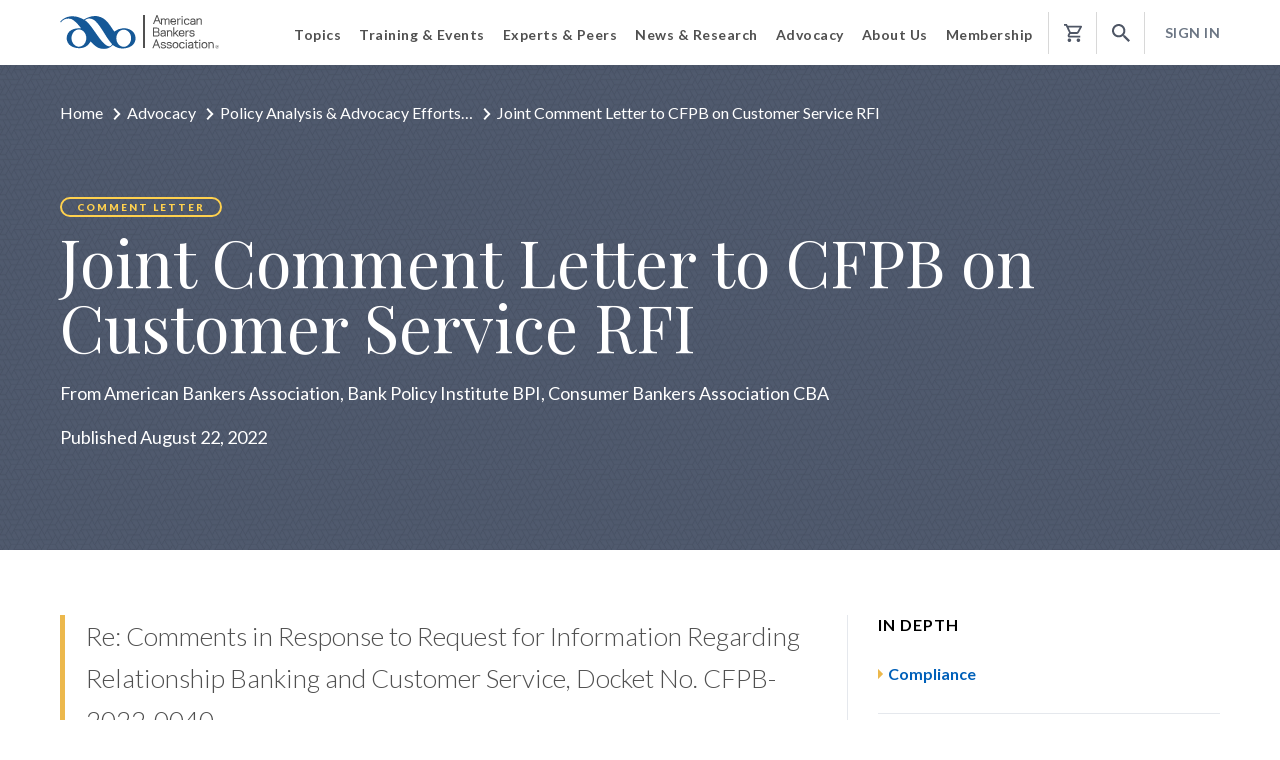

--- FILE ---
content_type: text/html; charset=utf-8
request_url: https://www.aba.com/advocacy/policy-analysis/joint-comment-letter-to-cfpb-on-customer-service-rfi
body_size: 26703
content:
<!DOCTYPE html><html lang="en"><head><meta charset="utf-8" /><meta http-equiv="x-ua-compatible" content="ie=edge"><meta http-equiv="Cache-Control" content="no-cache, no-store, must-revalidate"><meta http-equiv="Pragma" content="no-cache"><meta http-equiv="Expires" content="0"><meta name="viewport" content="width=device-width, initial-scale=1.0, maximum-scale=1.0, user-scalable=no" /><meta name="version" content="2025-10-30T21:44:03.000Z" /><!-- Google Tag Manager --><script>(function(w,d,s,l,i){w[l]=w[l]||[];w[l].push({'gtm.start':new Date().getTime(),event:'gtm.js'});var f=d.getElementsByTagName(s)[0],j=d.createElement(s),dl=l!='dataLayer'?'&l='+l:'';j.async=true;j.src='https://www.googletagmanager.com/gtm.js?id='+i+dl;f.parentNode.insertBefore(j,f);})(window,document,'script','dataLayer','GTM-K526LQQ');</script><!-- End Google Tag Manager --><!-- MICRODATA --><meta name="server" content="WN0MDWK0003U5" /><meta name="visitor" content="" /><meta name="nmblAccount" class="js-nmbl-account" content="" /><title>Joint Comment Letter to CFPB on Customer Service RFI | American Bankers Association</title><meta name="description" content="The CFPB&#39;s statements in the RFI unfairly characterize the quality of customer service provided by banks and appear to reflect the CFPB&#39;s pre-determined conclusions that banks do not provide high quality customer service. This approach is unhelpful to consumers as they navigate the financial services marketplace and is likely to confuse them." /><meta name="robots" content="" /><meta name="keywords" content="" /><meta name="twitter:card" content="summary" /><meta name="og:title" content="Joint Comment Letter to CFPB on Customer Service RFI" /><meta name="og:description" content="The CFPB&#39;s statements in the RFI unfairly characterize the quality of customer service provided by banks and appear to reflect the CFPB&#39;s pre-determined conclusions that banks do not provide high quality customer service. This approach is unhelpful to consumers as they navigate the financial services marketplace and is likely to confuse them." /><meta name="og:type" content="Webpage" /><meta name="og:url" content="https://www.aba.com/advocacy/policy-analysis/joint-comment-letter-to-cfpb-on-customer-service-rfi" /><link rel="canonical" href="https://www.aba.com/advocacy/policy-analysis/joint-comment-letter-to-cfpb-on-customer-service-rfi" /><link rel="shortcut icon" href="/assets/project/aba/img/favicon/favicon.ico" type="image/vnd.microsoft.icon" /><link href="https://fonts.googleapis.com/css?family=Lato:300,300i,400,400i,700,700i,900,900i|Playfair+Display:400,400i,700,700i&display=swap" rel="stylesheet"><link rel="stylesheet" href="/assets/project/aba/styles/third-party/bootstrap.min.css?v=2025-10-30T21:44:03.000Z"><link rel="stylesheet" href="//code.jquery.com/ui/1.12.1/themes/base/jquery-ui.css" /><link href="/assets/project/aba/styles/index-generated.css?v=2025-10-30T21:44:03.000Z" rel="stylesheet"><link href="/assets/project/aba/styles/thirdparty-styles.min.css?v=2025-10-30T21:44:03.000Z" rel="stylesheet"><link href="/assets/project/aba/styles/styles.min.css?v=2025-10-30T21:44:03.000Z" rel="stylesheet"><link href="/bundles/aba-style.css?v=7sD5BPkL1IcWY5vM_vZl22XhSYRXIxyDWkrsg5eIHXk1" rel="stylesheet"/><link rel="stylesheet" href="/assets/project/aba/styles/print.min.css?v=2025-10-30T21:44:03.000Z" media="print" /><script type="text/javascript" src="/assets/project/aba/js/app/libs/jquery-3.3.1.min.js?v=2025-10-30T21:44:03.000Z"></script><script type="text/javascript" src="/assets/project/aba/js/libraries-generated.js?v=2025-10-30T21:44:03.000Z"></script><script type="text/javascript" src="/assets/project/aba/js/polyfill-generated.js?v=2025-10-30T21:44:03.000Z"></script><script>function dlPushPageView() {window.dataLayer = window.dataLayer || []; window.dataLayer.push({ event_data: null });window.dataLayer.push({ page_data: null });var obj = {"event": "page_view","detailed_event": "Page View","event_data": {"user_login_state": "logged out"},"page_data": {"content_group": "advocacy","name": "Joint Comment Letter to CFPB on Customer Service RFI","page_title": "Joint Comment Letter to CFPB on Customer Service RFI | American Bankers Association","site_country": "US","site_language": "en-us","site_section": "advocacy","type": "Comment Letter"}};window.dataLayer.push(obj);}dlPushPageView();</script><script>window.dataLayer = window.dataLayer || [];window.dataLayer.push({'ItemId': '{E67EDCD4-EB58-45D0-B3FA-B19F40532D36}','Culture': 'en','ItemVersion': '1','ItemName': 'Joint Comment Letter to CFPB on Customer Service RFI','SiteName': 'aba'});</script><script type="text/javascript" src="/assets/project/aba/js/index-generated.js?v=2025-10-30T21:44:03.000Z"></script><script src="https://code.jquery.com/ui/1.12.1/jquery-ui.js"></script><script type="text/javascript">var loginUrl = '/login';var registerUrl = '/register';</script><script type="text/javascript">$(document).ready(function () {$(".js-coveo-cart-cookie").click(function (event) {var href = $(this).attr("href");event.preventDefault();setCookie(href);});function setCookie(href) {var cookieName = "coveoCartCookie";var accountId = $("meta[name='nmblAccount']").attr("content");var visitorId = "";var cookieValue = "";var now = new Date();now.setMonth(now.getMonth() + 1);var expires = "expires=" + now.toUTCString();var domain = "domain=" + ".aba.com";if (localStorage.getItem("visitorId") !== undefined && localStorage.getItem("visitorId") !== "") {visitorId = localStorage.getItem("visitorId");}cookieValue = accountId + "|" + visitorId;document.cookie = cookieName + "=" + cookieValue + ";" + expires + ";" + domain + ";secure=true;path=/; SameSite=None";window.location.href = href;}});</script><script>window.downloadConfirmationMessage = "Your file is downloading. Please check your downloads folder.";</script></head><body><!-- Google Tag Manager (noscript) --><noscript><iframe src="https://www.googletagmanager.com/ns.html?id=GTM-K526LQQ"height="0" width="0" style="display:none;visibility:hidden"></iframe></noscript><!-- End Google Tag Manager (noscript) --><script>document.addEventListener('DOMContentLoaded', function () {if (typeof Coveo !== 'undefined'){var root = Coveo.$(document).find('.CoveoSearchInterface');Coveo.$(root).on("afterComponentsInitialization", function () {}).on('querySuccess', function (e, args) {if ($('.search-filters').length + $('.filter-with-modal').length === 0) {$(args.results.groupByResults).each(function( index ) {if (this.values.length > 0) {$('.CoveoFacet[data-field="@' + this.field + '"]').show();}});}});}});</script><div class="js-ga-metadata" style="display:none" data-user-login-state="logged out" data-user-id="" data-page-name="Joint Comment Letter to CFPB on Customer Service RFI"></div><!-- BEGIN COVEO SKIP --><a class="focusable-text-for-accessibility" href="#content__jump" aria-hidden="false">Jump to Content</a><link rel="stylesheet" href="/Coveo/Hive/css/CoveoFullSearch.css" /><link rel="stylesheet" href="/Coveo/Hive/css/CoveoForSitecore.css" /><script class="coveo-script" type="text/javascript" src='/Coveo/Hive/js/CoveoJsSearch.Lazy.min.js?coveoversion=5010391jan26'></script><script class="coveo-for-sitecore-script" type="text/javascript" src='/Coveo/Hive/js/CoveoForSitecore.Lazy.min.js?coveoversion=5010391jan26'></script><script defer="defer" type="text/javascript" src="/Coveo/Hive/js/cultures/en.js"></script><div><!-- Resources --><div id="coveo3a949f41"class="CoveoForSitecoreContext"data-sc-should-have-analytics-component='true'data-sc-analytics-enabled='true'data-sc-current-language='en'data-prebind-sc-language-field-name='fieldTranslator'data-sc-language-field-name='_language'data-sc-labels='{&quot;Search is currently unavailable&quot; : &quot;Oops! Something went wrong on the server.&quot; , &quot;If the problem persists contact the administrator.&quot; : &quot;If the problem persists contact the administrator.&quot; , &quot;Last Time Modified&quot; : &quot;Last time modified.&quot; , &quot;Uniform resource identifier&quot; : &quot;URI&quot; , &quot;Created&quot; : &quot;Created&quot; , &quot;Created By&quot; : &quot;Created by&quot; , &quot;Creation Time&quot; : &quot;Creation time.&quot; , &quot;Language&quot; : &quot;Language&quot; , &quot;Template&quot; : &quot;Template&quot; , &quot;Updated By&quot; : &quot;Updated by&quot; , &quot;Ascending&quot; : &quot;Ascending&quot; , &quot;Descending&quot; : &quot;Descending&quot;}'data-sc-maximum-age='900000'data-sc-page-name='Joint Comment Letter to CFPB on Customer Service RFI'data-sc-page-name-full-path='/sitecore/content/ABA/Home/Advocacy/Policy Analysis/2022/08/22/14/03/Joint Comment Letter to CFPB on Customer Service RFI'data-sc-index-source-name='Coveo_web_index - ABAProd'data-sc-is-in-experience-editor='false'data-sc-is-user-anonymous='true'data-sc-item-uri='sitecore://web/{E67EDCD4-EB58-45D0-B3FA-B19F40532D36}?lang=en&amp;ver=1'data-sc-item-id='e67edcd4-eb58-45d0-b3fa-b19f40532d36'data-prebind-sc-latest-version-field-name='fieldTranslator'data-sc-latest-version-field-name='_latestversion'data-sc-rest-endpoint-uri='/coveo/rest'data-sc-analytics-endpoint-uri='/coveo/rest/ua'data-sc-site-name='aba'data-sc-field-prefix='f'data-sc-field-suffix='92633'data-sc-prefer-source-specific-fields='false'data-sc-external-fields='[{&quot;fieldName&quot;:&quot;permanentid&quot;,&quot;shouldEscape&quot;:false}]'data-sc-source-specific-fields='[{&quot;fieldName&quot;:&quot;attachmentparentid&quot;},{&quot;fieldName&quot;:&quot;author&quot;},{&quot;fieldName&quot;:&quot;clickableuri&quot;},{&quot;fieldName&quot;:&quot;collection&quot;},{&quot;fieldName&quot;:&quot;concepts&quot;},{&quot;fieldName&quot;:&quot;date&quot;},{&quot;fieldName&quot;:&quot;filetype&quot;},{&quot;fieldName&quot;:&quot;indexeddate&quot;},{&quot;fieldName&quot;:&quot;isattachment&quot;},{&quot;fieldName&quot;:&quot;language&quot;},{&quot;fieldName&quot;:&quot;printableuri&quot;},{&quot;fieldName&quot;:&quot;rowid&quot;},{&quot;fieldName&quot;:&quot;size&quot;},{&quot;fieldName&quot;:&quot;source&quot;},{&quot;fieldName&quot;:&quot;title&quot;},{&quot;fieldName&quot;:&quot;topparent&quot;},{&quot;fieldName&quot;:&quot;topparentid&quot;},{&quot;fieldName&quot;:&quot;transactionid&quot;},{&quot;fieldName&quot;:&quot;uri&quot;},{&quot;fieldName&quot;:&quot;urihash&quot;}]'></div><script type="text/javascript">var endpointConfiguration = {itemUri: "sitecore://web/{E67EDCD4-EB58-45D0-B3FA-B19F40532D36}?lang=en&amp;ver=1",siteName: "aba",restEndpointUri: "/coveo/rest"};if (typeof (CoveoForSitecore) !== "undefined") {CoveoForSitecore.SearchEndpoint.configureSitecoreEndpoint(endpointConfiguration);CoveoForSitecore.version = "5.0.1039.1";var context = document.getElementById("coveo3a949f41");if (!!context) {CoveoForSitecore.Context.configureContext(context);}}</script></div><script>// Code snippet to load and log page view analytics.// Imported from https://github.com/coveo/coveo.analytics.js(function (c, o, v, e, O, u, a) {a = 'coveoua'; c[a] = c[a] || function () { (c[a].q = c[a].q || []).push(arguments) };c[a].t = Date.now(); u = o.createElement(v); u.async = 1; u.src = e;O = o.getElementsByTagName(v)[0]; O.parentNode.insertBefore(u, O)})(window, document, 'script', 'https://static.cloud.coveo.com/coveo.analytics.js/1.0/coveoua.js');document.addEventListener("CoveoSearchEndpointInitialized", function () {var accessToken = Coveo && Coveo.SearchEndpoint && Coveo.SearchEndpoint.defaultEndpoint && Coveo.SearchEndpoint.defaultEndpoint.accessToken? Coveo.SearchEndpoint.defaultEndpoint.accessToken.token: "";var customMetadata = {"contentIdKey" : "permanentid" , "contentLanguage" : "en" , "contentIdValue" : "E67EDCD4EB5845D0B3FAB19F40532D36" , "anonymous" : true};if (typeof (CoveoForSitecoreUserContext) !== "undefined") {var currentContext = CoveoForSitecoreUserContext.handler.getContext();Object.keys(currentContext).forEach(function(key) {customMetadata["c_context_" + key] = currentContext[key];});}coveoua('onLoad', function() {// Completely overrides the way the base URL is resolved since the default implementation appends a `/rest` that we do not want.// Remove when migrating to version 2+Object.defineProperty(coveoanalytics.CoveoAnalyticsClient.prototype, 'baseUrl', { get() { return "/coveo/rest/ua" + "/v15" }});coveoua('init', accessToken);coveoua('send', 'view', customMetadata);});});</script><script src="/assets/project/common/js/third-party/require.js"></script><script src="/assets/project/common/js/third-party/simplemaps/shifty.min.js?v=2025-10-30T21:44:03.000Z"></script><script src="/assets/project/common/js/third-party/simplemaps/raphael.min.js?v=2025-10-30T21:44:03.000Z"></script><script src="/assets/project/common/js/third-party/simplemaps/mapdata.min.js?v=2025-10-30T21:44:03.000Z"></script><script src="/assets/project/common/js/third-party/simplemaps/usmap.min.js?v=2025-10-30T21:44:03.000Z"></script><script src="/assets/project/common/js/third-party/simplemaps/select.min.js?v=2025-10-30T21:44:03.000Z"></script><script id="appStart" src="/assets/project/aba/js/app/app.min.js?v=2025-10-30T21:44:03.000Z"></script><div class="shade"></div><div class="js-url-mount" data-registerurl="/register" data-loginurl="/login"></div><header><div class="container-fluid header__container"><div class="row"><div class="col-auto"><a id="aba-header-logo" href="/" class="header__logo"><img src="/-/media/images/aba-application/aba-logo.svg?rev=183041db221845069aaa4c6da36beb57&amp;la=en&amp;hash=B6EC020D7518EFA9361252D0101BCD25" class="header__logo__desktop" alt="ABA: The American Bankers Association" /><img class="header__logo__mobile" src="/-/media/ABA/Images/Logo/ABA-logo-small.svg" alt="ABA Logo" /></a></div><div class="col header__nav-wrapper"><div class="main-nav" aria-role="navigation"><a href="#" class="account-mobile login-link"><svg width="20px" height="20px" viewBox="0 0 20 20" version="1.1" xmlns="http://www.w3.org/2000/svg" xmlns:xlink="http://www.w3.org/1999/xlink"><defs><path d="M10,0 C4.48,0 0,4.48 0,10 C0,15.52 4.48,20 10,20 C15.52,20 20,15.52 20,10 C20,4.48 15.52,0 10,0 Z M10,3 C11.66,3 13,4.34 13,6 C13,7.66 11.66,9 10,9 C8.34,9 7,7.66 7,6 C7,4.34 8.34,3 10,3 Z M10,17.2 C7.5,17.2 5.29,15.92 4,13.98 C4.03,11.99 8,10.9 10,10.9 C11.99,10.9 15.97,11.99 16,13.98 C14.71,15.92 12.5,17.2 10,17.2 Z" id="path-1"></path></defs><g id="Mobile-Menu" stroke="none" stroke-width="1" fill="none" fill-rule="evenodd"><g id="Menu-Signed-In" transform="translate(-421.000000, -521.000000)"><g id="icon-/-profile" transform="translate(421.000000, 521.000000)"><mask id="mask-2" fill="white"><use xlink:href="#path-1"></use></mask><use id="Shape" fill="#0E5699" fill-rule="nonzero" xlink:href="#path-1"></use><g id="color-/-1.-ABA-blue" mask="url(#mask-2)" fill="#155897" fill-rule="evenodd"><rect id="Rectangle" x="0" y="0" width="20" height="20"></rect></g></g></g></g></svg><span>Sign In</span></a><ul class="main-nav__list unlisted"><li><span role="button" aria-role="button" aria-expanded="false" tabindex="0" class="main-nav__list__group-title main-nav__list__group-title--with-sub-nav">Topics</span><div class="main-nav__dropdown"><ul class="main-nav__sub-nav unlisted"><li class="main-nav__list__group-item"><a class="main-nav__list__overview-link" href="/banking-topics">Topics Overview<svg width="7px" height="12px" viewBox="0 0 7 12" version="1.1" xmlns="http://www.w3.org/2000/svg" xmlns:xlink="http://www.w3.org/1999/xlink"><defs><path d="M8.19635812,5.99968565 L2.76681713,0.58029025 C2.63328318,0.447005815 2.63328318,0.23324776 2.76681713,0.0999633258 C2.90035109,-0.0333211086 3.11450932,-0.0333211086 3.24804327,0.0999633258 L8.91945708,5.76077959 C9.05299103,5.89406402 9.05299103,6.10782208 8.91945708,6.24110651 L3.24804327,11.899408 C3.18253605,11.9647928 3.09435325,12 3.00868996,12 C2.92302666,12 2.83484386,11.9673076 2.76933664,11.899408 C2.63580269,11.7661235 2.63580269,11.5523655 2.76933664,11.419081 L8.19635812,5.99968565 Z" id="path-11"></path></defs><g id="Home" stroke="none" stroke-width="1" fill="none" fill-rule="evenodd"><g transform="translate(-221.000000, -2841.000000)" id="text-link/view-all"><g transform="translate(130.000000, 2838.000000)"><g id="icon/chevron/right" transform="translate(89.000000, 2.941176)"><mask id="mask-22" fill="white"><use xlink:href="#path-11"></use></mask><use id="chevron-right" fill="#0060B9" fill-rule="nonzero" xlink:href="#path-11"></use></g></g></g></g></svg></a></li><li class="main-nav__list__group-item"><span tabIndex="0" class="main-nav__sub-nav__tert-trigger">Compliance</span><a class="main-nav__sub-nav__desktop-link main-nav__sub-nav__desktop-link--standard" href="/banking-topics/compliance">Compliance<svg width="7px" height="12px" viewBox="0 0 7 12" version="1.1" xmlns="http://www.w3.org/2000/svg" xmlns:xlink="http://www.w3.org/1999/xlink"><g id="Page-1" stroke="none" stroke-width="1" fill="none" fill-rule="evenodd"><g id="Iconography" transform="translate(-138.000000, -789.000000)" fill="#cdcdcd" fill-rule="nonzero"><g id="Material-Icons" transform="translate(130.000000, 258.000000)"><polygon id="keyboard_arrow_right" points="8 541.59 12.3265857 537 8 532.41 9.33198381 531 15 537 9.33198381 543"></polygon></g></g></g></svg></a><div class="tert-nav__wrapper"><div tabIndex="0" role="button" class="tert-nav__wrapper__close-tert">Back</div><ul class="main-nav__tert-nav unlisted"><li class="main-nav__list__group-title">Compliance</li><li class="main-nav__list__group-item"><a href="/banking-topics/compliance">Compliance Overview</a></li><li class="main-nav__list__group-item"><a href="/banking-topics/compliance/acts">Acts &amp; Regulations</a></li><li class="main-nav__list__group-item"><a href="/banking-topics/compliance/regulatory-proposals">Regulatory Proposals</a></li><li class="main-nav__list__group-item"><a href="/banking-topics/compliance/final-rules">Final Rules</a></li><li class="main-nav__list__group-item"><a href="/banking-topics/compliance/staff-analysis">Staff Analysis</a></li><li class="main-nav__list__group-item"><a href="/banking-topics/compliance/enforcement-action-database">Enforcement Action Database</a></li><li class="main-nav__list__group-item"><a href="/banking-topics/compliance/compliance-news">Compliance News</a></li></ul></div></li><li class="main-nav__list__group-item"><span tabIndex="0" class="main-nav__sub-nav__tert-trigger">Risk Management</span><a class="main-nav__sub-nav__desktop-link main-nav__sub-nav__desktop-link--standard" href="/banking-topics/risk-management">Risk Management<svg width="7px" height="12px" viewBox="0 0 7 12" version="1.1" xmlns="http://www.w3.org/2000/svg" xmlns:xlink="http://www.w3.org/1999/xlink"><g id="Page-1" stroke="none" stroke-width="1" fill="none" fill-rule="evenodd"><g id="Iconography" transform="translate(-138.000000, -789.000000)" fill="#cdcdcd" fill-rule="nonzero"><g id="Material-Icons" transform="translate(130.000000, 258.000000)"><polygon id="keyboard_arrow_right" points="8 541.59 12.3265857 537 8 532.41 9.33198381 531 15 537 9.33198381 543"></polygon></g></g></g></svg></a><div class="tert-nav__wrapper"><div tabIndex="0" role="button" class="tert-nav__wrapper__close-tert">Back</div><ul class="main-nav__tert-nav unlisted"><li class="main-nav__list__group-title">Risk Management</li><li class="main-nav__list__group-item"><a href="/banking-topics/risk-management">Risk Management Overview</a></li><li class="main-nav__list__group-item"><a href="/banking-topics/risk-management/fraud">Fraud</a></li><li class="main-nav__list__group-item"><a href="/banking-topics/risk-management/elder-financial-exploitation">Elder Financial Exploitation</a></li><li class="main-nav__list__group-item"><a href="/banking-topics/risk-management/identity-theft">Identity Theft</a></li><li class="main-nav__list__group-item"><a href="/banking-topics/risk-management/money-laundering">Anti-Money Laundering</a></li><li class="main-nav__list__group-item"><a href="/banking-topics/risk-management/incident-response">Incident Response</a></li><li class="main-nav__list__group-item"><a href="/banking-topics/risk-management/physical-security">Physical Security</a></li><li class="main-nav__list__group-item"><a href="/banking-topics/risk-management/third-party-risk">Third-Party Risk</a></li></ul></div></li><li class="main-nav__list__group-item"><span tabIndex="0" class="main-nav__sub-nav__tert-trigger">Consumer Banking</span><a class="main-nav__sub-nav__desktop-link main-nav__sub-nav__desktop-link--standard" href="/banking-topics/consumer-banking">Consumer Banking<svg width="7px" height="12px" viewBox="0 0 7 12" version="1.1" xmlns="http://www.w3.org/2000/svg" xmlns:xlink="http://www.w3.org/1999/xlink"><g id="Page-1" stroke="none" stroke-width="1" fill="none" fill-rule="evenodd"><g id="Iconography" transform="translate(-138.000000, -789.000000)" fill="#cdcdcd" fill-rule="nonzero"><g id="Material-Icons" transform="translate(130.000000, 258.000000)"><polygon id="keyboard_arrow_right" points="8 541.59 12.3265857 537 8 532.41 9.33198381 531 15 537 9.33198381 543"></polygon></g></g></g></svg></a><div class="tert-nav__wrapper"><div tabIndex="0" role="button" class="tert-nav__wrapper__close-tert">Back</div><ul class="main-nav__tert-nav unlisted"><li class="main-nav__list__group-title">Consumer Banking</li><li class="main-nav__list__group-item"><a href="/banking-topics/consumer-banking">Consumer Banking Overview</a></li><li class="main-nav__list__group-item"><a href="/banking-topics/consumer-banking/consumer-lending">Consumer Lending</a></li><li class="main-nav__list__group-item"><a href="/banking-topics/consumer-banking/financial-literacy">Financial Literacy</a></li><li class="main-nav__list__group-item"><a href="/banking-topics/consumer-banking/inclusive-banking">Inclusive Banking</a></li><li class="main-nav__list__group-item"><a href="/banking-topics/consumer-banking/insurance">Insurance</a></li><li class="main-nav__list__group-item"><a href="/banking-topics/consumer-banking/military">Military</a></li><li class="main-nav__list__group-item"><a href="/banking-topics/consumer-banking/mortgage-home-finance">Mortgage &amp; Home Finance</a></li><li class="main-nav__list__group-item"><a href="/banking-topics/consumer-banking/overdraft-protection">Overdraft Protection</a></li><li class="main-nav__list__group-item"><a href="/banking-topics/consumer-banking/privacy">Privacy</a></li><li class="main-nav__list__group-item"><a href="/banking-topics/consumer-banking/retail-banking">Retail Banking</a></li></ul></div></li><li class="main-nav__list__group-item"><span tabIndex="0" class="main-nav__sub-nav__tert-trigger">Payments</span><a class="main-nav__sub-nav__desktop-link main-nav__sub-nav__desktop-link--standard" href="/banking-topics/payments">Payments<svg width="7px" height="12px" viewBox="0 0 7 12" version="1.1" xmlns="http://www.w3.org/2000/svg" xmlns:xlink="http://www.w3.org/1999/xlink"><g id="Page-1" stroke="none" stroke-width="1" fill="none" fill-rule="evenodd"><g id="Iconography" transform="translate(-138.000000, -789.000000)" fill="#cdcdcd" fill-rule="nonzero"><g id="Material-Icons" transform="translate(130.000000, 258.000000)"><polygon id="keyboard_arrow_right" points="8 541.59 12.3265857 537 8 532.41 9.33198381 531 15 537 9.33198381 543"></polygon></g></g></g></svg></a><div class="tert-nav__wrapper"><div tabIndex="0" role="button" class="tert-nav__wrapper__close-tert">Back</div><ul class="main-nav__tert-nav unlisted"><li class="main-nav__list__group-title">Payments</li><li class="main-nav__list__group-item"><a href="/banking-topics/payments">Payments Overview</a></li><li class="main-nav__list__group-item"><a href="/banking-topics/payments/ach-transactions">ACH Transactions</a></li><li class="main-nav__list__group-item"><a href="/banking-topics/payments/credit-cards">Credit Cards</a></li><li class="main-nav__list__group-item"><a href="/banking-topics/payments/debit-cards">Debit Cards</a></li><li class="main-nav__list__group-item"><a href="/banking-topics/payments/federal-electronic-payment-mandate">Federal Electronic Payment Mandate</a></li><li class="main-nav__list__group-item"><a href="/banking-topics/payments/penny-phaseout">Penny Phaseout</a></li><li class="main-nav__list__group-item"><a href="/banking-topics/payments/real-time-payments">Real-Time Payments</a></li></ul></div></li><li class="main-nav__list__group-item"><span tabIndex="0" class="main-nav__sub-nav__tert-trigger">Commercial Banking</span><a class="main-nav__sub-nav__desktop-link main-nav__sub-nav__desktop-link--standard" href="/banking-topics/commercial-banking">Commercial Banking<svg width="7px" height="12px" viewBox="0 0 7 12" version="1.1" xmlns="http://www.w3.org/2000/svg" xmlns:xlink="http://www.w3.org/1999/xlink"><g id="Page-1" stroke="none" stroke-width="1" fill="none" fill-rule="evenodd"><g id="Iconography" transform="translate(-138.000000, -789.000000)" fill="#cdcdcd" fill-rule="nonzero"><g id="Material-Icons" transform="translate(130.000000, 258.000000)"><polygon id="keyboard_arrow_right" points="8 541.59 12.3265857 537 8 532.41 9.33198381 531 15 537 9.33198381 543"></polygon></g></g></g></svg></a><div class="tert-nav__wrapper"><div tabIndex="0" role="button" class="tert-nav__wrapper__close-tert">Back</div><ul class="main-nav__tert-nav unlisted"><li class="main-nav__list__group-title">Commercial Banking</li><li class="main-nav__list__group-item"><a href="/banking-topics/commercial-banking">Commercial Banking Overview</a></li><li class="main-nav__list__group-item"><a href="/banking-topics/commercial-banking/agricultural-banking">Agricultural Banking</a></li><li class="main-nav__list__group-item"><a href="/banking-topics/commercial-banking/commercial-real-estate">Commercial Real Estate</a></li><li class="main-nav__list__group-item"><a href="/banking-topics/commercial-banking/commercial-industrial-loans">Commercial &amp; Industrial Loans</a></li><li class="main-nav__list__group-item"><a href="/banking-topics/commercial-banking/small-business">Small Business</a></li></ul></div></li><li class="main-nav__list__group-item"><span tabIndex="0" class="main-nav__sub-nav__tert-trigger">Technology</span><a class="main-nav__sub-nav__desktop-link main-nav__sub-nav__desktop-link--standard" href="/banking-topics/technology">Technology<svg width="7px" height="12px" viewBox="0 0 7 12" version="1.1" xmlns="http://www.w3.org/2000/svg" xmlns:xlink="http://www.w3.org/1999/xlink"><g id="Page-1" stroke="none" stroke-width="1" fill="none" fill-rule="evenodd"><g id="Iconography" transform="translate(-138.000000, -789.000000)" fill="#cdcdcd" fill-rule="nonzero"><g id="Material-Icons" transform="translate(130.000000, 258.000000)"><polygon id="keyboard_arrow_right" points="8 541.59 12.3265857 537 8 532.41 9.33198381 531 15 537 9.33198381 543"></polygon></g></g></g></svg></a><div class="tert-nav__wrapper"><div tabIndex="0" role="button" class="tert-nav__wrapper__close-tert">Back</div><ul class="main-nav__tert-nav unlisted"><li class="main-nav__list__group-title">Technology</li><li class="main-nav__list__group-item"><a href="/banking-topics/technology">Technology Overview</a></li><li class="main-nav__list__group-item"><a href="/banking-topics/technology/innovation-fintech">Innovation &amp; Fintech</a></li><li class="main-nav__list__group-item"><a href="/banking-topics/technology/artificial-intelligence">Artificial Intelligence</a></li><li class="main-nav__list__group-item"><a href="/banking-topics/technology/core-resources">Core Platform Resources</a></li><li class="main-nav__list__group-item"><a href="/banking-topics/technology/cybersecurity">Cybersecurity</a></li><li class="main-nav__list__group-item"><a href="/banking-topics/technology/dot-bank">.Bank</a></li></ul></div></li><li class="main-nav__list__group-item"><span tabIndex="0" class="main-nav__sub-nav__tert-trigger">Wealth Management</span><a class="main-nav__sub-nav__desktop-link main-nav__sub-nav__desktop-link--standard" href="/banking-topics/wealth-management">Wealth Management<svg width="7px" height="12px" viewBox="0 0 7 12" version="1.1" xmlns="http://www.w3.org/2000/svg" xmlns:xlink="http://www.w3.org/1999/xlink"><g id="Page-1" stroke="none" stroke-width="1" fill="none" fill-rule="evenodd"><g id="Iconography" transform="translate(-138.000000, -789.000000)" fill="#cdcdcd" fill-rule="nonzero"><g id="Material-Icons" transform="translate(130.000000, 258.000000)"><polygon id="keyboard_arrow_right" points="8 541.59 12.3265857 537 8 532.41 9.33198381 531 15 537 9.33198381 543"></polygon></g></g></g></svg></a><div class="tert-nav__wrapper"><div tabIndex="0" role="button" class="tert-nav__wrapper__close-tert">Back</div><ul class="main-nav__tert-nav unlisted"><li class="main-nav__list__group-title">Wealth Management</li><li class="main-nav__list__group-item"><a href="/banking-topics/wealth-management">Wealth Management Overview</a></li><li class="main-nav__list__group-item"><a href="/banking-topics/wealth-management/trust-investments">Trust &amp; Investments</a></li><li class="main-nav__list__group-item"><a href="/banking-topics/wealth-management/securities">Securities</a></li><li class="main-nav__list__group-item"><a href="/banking-topics/wealth-management/health-savings-accounts">Health Savings Accounts</a></li></ul></div></li><li class="main-nav__list__group-item"><span tabIndex="0" class="main-nav__sub-nav__tert-trigger">Marketing &amp; Communications</span><a class="main-nav__sub-nav__desktop-link main-nav__sub-nav__desktop-link--standard" href="/banking-topics/communications">Marketing &amp; Communications<svg width="7px" height="12px" viewBox="0 0 7 12" version="1.1" xmlns="http://www.w3.org/2000/svg" xmlns:xlink="http://www.w3.org/1999/xlink"><g id="Page-1" stroke="none" stroke-width="1" fill="none" fill-rule="evenodd"><g id="Iconography" transform="translate(-138.000000, -789.000000)" fill="#cdcdcd" fill-rule="nonzero"><g id="Material-Icons" transform="translate(130.000000, 258.000000)"><polygon id="keyboard_arrow_right" points="8 541.59 12.3265857 537 8 532.41 9.33198381 531 15 537 9.33198381 543"></polygon></g></g></g></svg></a><div class="tert-nav__wrapper"><div tabIndex="0" role="button" class="tert-nav__wrapper__close-tert">Back</div><ul class="main-nav__tert-nav unlisted"><li class="main-nav__list__group-title">Marketing &amp; Communications</li><li class="main-nav__list__group-item"><a href="/banking-topics/communications">Marketing &amp; Communications Overview</a></li><li class="main-nav__list__group-item"><a href="/banking-topics/communications/marketing">Marketing</a></li><li class="main-nav__list__group-item"><a href="/banking-topics/communications/social-media">Social Media</a></li></ul></div></li><li class="main-nav__list__group-item"><span tabIndex="0" class="main-nav__sub-nav__tert-trigger">Leadership &amp; Operations</span><a class="main-nav__sub-nav__desktop-link main-nav__sub-nav__desktop-link--standard" href="/banking-topics/operations">Leadership &amp; Operations<svg width="7px" height="12px" viewBox="0 0 7 12" version="1.1" xmlns="http://www.w3.org/2000/svg" xmlns:xlink="http://www.w3.org/1999/xlink"><g id="Page-1" stroke="none" stroke-width="1" fill="none" fill-rule="evenodd"><g id="Iconography" transform="translate(-138.000000, -789.000000)" fill="#cdcdcd" fill-rule="nonzero"><g id="Material-Icons" transform="translate(130.000000, 258.000000)"><polygon id="keyboard_arrow_right" points="8 541.59 12.3265857 537 8 532.41 9.33198381 531 15 537 9.33198381 543"></polygon></g></g></g></svg></a><div class="tert-nav__wrapper"><div tabIndex="0" role="button" class="tert-nav__wrapper__close-tert">Back</div><ul class="main-nav__tert-nav unlisted"><li class="main-nav__list__group-title">Leadership &amp; Operations</li><li class="main-nav__list__group-item"><a href="/banking-topics/operations">Leadership &amp; Operations Overview</a></li><li class="main-nav__list__group-item"><a href="/banking-topics/operations/human-resources">Human Resources</a></li><li class="main-nav__list__group-item"><a href="/banking-topics/operations/leadership">Leadership</a></li><li class="main-nav__list__group-item"><a href="/banking-topics/operations/workforce-excellence">Workforce Excellence</a></li><li class="main-nav__list__group-item"><a href="/banking-topics/operations/accounting">Accounting</a></li><li class="main-nav__list__group-item"><a href="/banking-topics/operations/capital">Capital</a></li><li class="main-nav__list__group-item"><a href="/banking-topics/operations/liquidity">Liquidity</a></li><li class="main-nav__list__group-item"><a href="/banking-topics/operations/economic-trends">Economic Trends</a></li><li class="main-nav__list__group-item"><a href="/banking-topics/operations/taxes">Taxes</a></li></ul></div></li><li class="main-nav__list__group-item"><a id="all-bt-mega-menu-link" class="main-nav__sub-nav__desktop-link main-nav__sub-nav__desktop-link--arrow-link main-nav__sub-nav__desktop-link--standard" href="/banking-topics" data-goal="">All Banking Topics</a></li></ul><div class="main-nav__desktop-sidebar" style="height: auto;"><a href="/news-research/analysis-guides/agricultural-lender-survey"><img src="/-/media/images/promo/menu-highlights/ag-lender.jpg?h=160&amp;iar=0&amp;w=250&amp;rev=12578d1b17ea42838b013fe5fbacb1fe&amp;hash=DCF3FE31EF1C6819CD4675C505D4D79C" alt="" width="250" height="160" DisableWebEdit="False" /><p>Read the latest Agricultural Lender Survey report from ABA and Farmer Mac.</p><p class="main-nav__desktop-sidebar__link">View the report <svg width="7px" height="12px" viewBox="0 0 7 12" version="1.1" xmlns="http://www.w3.org/2000/svg" xmlns:xlink="http://www.w3.org/1999/xlink"><g id="Page-1" stroke="none" stroke-width="1" fill="none" fill-rule="evenodd"><g id="Iconography" transform="translate(-138.000000, -789.000000)" fill="#0060B9" fill-rule="nonzero"><g id="Material-Icons" transform="translate(130.000000, 258.000000)"><polygon id="keyboard_arrow_right" points="8 541.59 12.3265857 537 8 532.41 9.33198381 531 15 537 9.33198381 543"></polygon></g></g></g></svg></p></a></div></div></li><li><span role="button" aria-role="button" aria-expanded="false" tabindex="0" class="main-nav__list__group-title main-nav__list__group-title--with-sub-nav">Training &amp; Events</span><div class="main-nav__dropdown"><ul class="main-nav__sub-nav unlisted"><li class="main-nav__list__group-item"><a class="main-nav__list__overview-link" href="/training-events">Training &amp; Events Overview<svg width="7px" height="12px" viewBox="0 0 7 12" version="1.1" xmlns="http://www.w3.org/2000/svg" xmlns:xlink="http://www.w3.org/1999/xlink"><defs><path d="M8.19635812,5.99968565 L2.76681713,0.58029025 C2.63328318,0.447005815 2.63328318,0.23324776 2.76681713,0.0999633258 C2.90035109,-0.0333211086 3.11450932,-0.0333211086 3.24804327,0.0999633258 L8.91945708,5.76077959 C9.05299103,5.89406402 9.05299103,6.10782208 8.91945708,6.24110651 L3.24804327,11.899408 C3.18253605,11.9647928 3.09435325,12 3.00868996,12 C2.92302666,12 2.83484386,11.9673076 2.76933664,11.899408 C2.63580269,11.7661235 2.63580269,11.5523655 2.76933664,11.419081 L8.19635812,5.99968565 Z" id="path-11"></path></defs><g id="Home" stroke="none" stroke-width="1" fill="none" fill-rule="evenodd"><g transform="translate(-221.000000, -2841.000000)" id="text-link/view-all"><g transform="translate(130.000000, 2838.000000)"><g id="icon/chevron/right" transform="translate(89.000000, 2.941176)"><mask id="mask-22" fill="white"><use xlink:href="#path-11"></use></mask><use id="chevron-right" fill="#0060B9" fill-rule="nonzero" xlink:href="#path-11"></use></g></g></g></g></svg></a></li><li class="main-nav__list__group-item"><a class="main-nav__list__group-item__without-tert" href="/training-events/calendar">Calendar</a></li><li class="main-nav__list__group-item"><span tabIndex="0" class="main-nav__sub-nav__tert-trigger">Conferences</span><a class="main-nav__sub-nav__desktop-link main-nav__sub-nav__desktop-link--standard" href="/training-events/conferences">Conferences<svg width="7px" height="12px" viewBox="0 0 7 12" version="1.1" xmlns="http://www.w3.org/2000/svg" xmlns:xlink="http://www.w3.org/1999/xlink"><g id="Page-1" stroke="none" stroke-width="1" fill="none" fill-rule="evenodd"><g id="Iconography" transform="translate(-138.000000, -789.000000)" fill="#cdcdcd" fill-rule="nonzero"><g id="Material-Icons" transform="translate(130.000000, 258.000000)"><polygon id="keyboard_arrow_right" points="8 541.59 12.3265857 537 8 532.41 9.33198381 531 15 537 9.33198381 543"></polygon></g></g></g></svg></a><div class="tert-nav__wrapper"><div tabIndex="0" role="button" class="tert-nav__wrapper__close-tert">Back</div><ul class="main-nav__tert-nav unlisted"><li class="main-nav__list__group-title">Conferences</li><li class="main-nav__list__group-item"><a href="/training-events/conferences">Conferences Overview</a></li><li class="main-nav__list__group-item"><a href="/training-events/conferences/agricultural-bankers-conference">Agricultural Bankers Conference</a></li><li class="main-nav__list__group-item"><a href="/training-events/conferences/annual-convention">Annual Convention</a></li><li class="main-nav__list__group-item"><a href="/training-events/conferences/bank-marketing-conference">Bank Marketing Conference</a></li><li class="main-nav__list__group-item"><a href="/training-events/conferences/conference-for-community-bankers">Conference for Community Bankers</a></li><li class="main-nav__list__group-item"><a href="/training-events/conferences/financial-crimes-enforcement-conference">Financial Crimes Enforcement Conference</a></li><li class="main-nav__list__group-item"><a href="/training-events/conferences/insurance-risk-management-forum">Insurance Risk Management Forum</a></li><li class="main-nav__list__group-item"><a href="/training-events/conferences/mdi-partnership-summits">MDI Partnership Summits</a></li><li class="main-nav__list__group-item"><a href="/training-events/conferences/risk-and-compliance-conference">Risk and Compliance Conference</a></li><li class="main-nav__list__group-item"><a href="/training-events/conferences/washington-summit">Washington Summit</a></li><li class="main-nav__list__group-item"><a href="/training-events/conferences/wealth-management-trust-conference">Wealth &amp; Trust 360</a></li><li class="main-nav__list__group-item"><a href="/training-events/conferences/womens-leadership-forum">Women Lead Symposium</a></li><li class="main-nav__list__group-item"><a href="/training-events/conferences/workforce-excellence-summit">Workforce Excellence Summit</a></li></ul></div></li><li class="main-nav__list__group-item"><span tabIndex="0" class="main-nav__sub-nav__tert-trigger">Online Training</span><a class="main-nav__sub-nav__desktop-link main-nav__sub-nav__desktop-link--standard" href="/training-events/online">Online Training<svg width="7px" height="12px" viewBox="0 0 7 12" version="1.1" xmlns="http://www.w3.org/2000/svg" xmlns:xlink="http://www.w3.org/1999/xlink"><g id="Page-1" stroke="none" stroke-width="1" fill="none" fill-rule="evenodd"><g id="Iconography" transform="translate(-138.000000, -789.000000)" fill="#cdcdcd" fill-rule="nonzero"><g id="Material-Icons" transform="translate(130.000000, 258.000000)"><polygon id="keyboard_arrow_right" points="8 541.59 12.3265857 537 8 532.41 9.33198381 531 15 537 9.33198381 543"></polygon></g></g></g></svg></a><div class="tert-nav__wrapper"><div tabIndex="0" role="button" class="tert-nav__wrapper__close-tert">Back</div><ul class="main-nav__tert-nav unlisted"><li class="main-nav__list__group-title">Online Training</li><li class="main-nav__list__group-item"><a href="/training-events/online">Online Training Overview</a></li><li class="main-nav__list__group-item"><a href="/training-events/online/onboarding-and-workplace-essentials">Onboarding and Workplace Essentials Online Training</a></li><li class="main-nav__list__group-item"><a href="/training-events/online/commercial-banking">Commercial Banking Online Training</a></li><li class="main-nav__list__group-item"><a href="/training-events/online/compliance">Compliance Online Training</a></li><li class="main-nav__list__group-item"><a href="/training-events/online/frontline-compliance-training">ABA Frontline Compliance Training</a></li><li class="main-nav__list__group-item"><a href="/training-events/online/consumer-banking">Consumer Banking Online Training</a></li><li class="main-nav__list__group-item"><a href="/training-events/online/leadership">Leadership &amp; Operations Online Training</a></li><li class="main-nav__list__group-item"><a href="/training-events/online/marketing">Marketing &amp; Communications Online Training</a></li><li class="main-nav__list__group-item"><a href="/training-events/online/payments">Payments Online Training</a></li><li class="main-nav__list__group-item"><a href="/training-events/online/risk-management">Risk Management Online Training</a></li><li class="main-nav__list__group-item"><a href="/training-events/online/technology">Technology Online Training</a></li><li class="main-nav__list__group-item"><a href="/training-events/online/wealth-management">Wealth Management Online Training</a></li></ul></div></li><li class="main-nav__list__group-item"><span tabIndex="0" class="main-nav__sub-nav__tert-trigger">Certifications</span><a class="main-nav__sub-nav__desktop-link main-nav__sub-nav__desktop-link--standard" href="/training-events/certifications">Certifications<svg width="7px" height="12px" viewBox="0 0 7 12" version="1.1" xmlns="http://www.w3.org/2000/svg" xmlns:xlink="http://www.w3.org/1999/xlink"><g id="Page-1" stroke="none" stroke-width="1" fill="none" fill-rule="evenodd"><g id="Iconography" transform="translate(-138.000000, -789.000000)" fill="#cdcdcd" fill-rule="nonzero"><g id="Material-Icons" transform="translate(130.000000, 258.000000)"><polygon id="keyboard_arrow_right" points="8 541.59 12.3265857 537 8 532.41 9.33198381 531 15 537 9.33198381 543"></polygon></g></g></g></svg></a><div class="tert-nav__wrapper"><div tabIndex="0" role="button" class="tert-nav__wrapper__close-tert">Back</div><ul class="main-nav__tert-nav unlisted"><li class="main-nav__list__group-title">Certifications</li><li class="main-nav__list__group-item"><a href="/training-events/certifications">Certifications Overview</a></li><li class="main-nav__list__group-item"><a href="/training-events/certifications/certified-regulatory-compliance-manager">Certified Regulatory Compliance Manager (CRCM)</a></li><li class="main-nav__list__group-item"><a href="/training-events/certifications/certified-trust-and-fiduciary-advisor">Certified Trust and Fiduciary Advisor (CTFA)</a></li><li class="main-nav__list__group-item"><a href="/training-events/certifications/certified-financial-marketing-professional">Certified Financial Marketing Professional (CFMP)</a></li><li class="main-nav__list__group-item"><a href="/training-events/certifications/certified-aml-and-fraud-professional">Certified AML and Fraud Professional (CAFP)</a></li><li class="main-nav__list__group-item"><a href="/training-events/certifications/certified-enterprise-risk-professional">Certified Enterprise Risk Professional (CERP)</a></li><li class="main-nav__list__group-item"><a href="/training-events/certifications/certified-ira-services-professional">Certified IRA Services Professional (CISP)</a></li></ul></div></li><li class="main-nav__list__group-item"><span tabIndex="0" class="main-nav__sub-nav__tert-trigger">Schools</span><a class="main-nav__sub-nav__desktop-link main-nav__sub-nav__desktop-link--standard" href="/training-events/schools">Schools<svg width="7px" height="12px" viewBox="0 0 7 12" version="1.1" xmlns="http://www.w3.org/2000/svg" xmlns:xlink="http://www.w3.org/1999/xlink"><g id="Page-1" stroke="none" stroke-width="1" fill="none" fill-rule="evenodd"><g id="Iconography" transform="translate(-138.000000, -789.000000)" fill="#cdcdcd" fill-rule="nonzero"><g id="Material-Icons" transform="translate(130.000000, 258.000000)"><polygon id="keyboard_arrow_right" points="8 541.59 12.3265857 537 8 532.41 9.33198381 531 15 537 9.33198381 543"></polygon></g></g></g></svg></a><div class="tert-nav__wrapper"><div tabIndex="0" role="button" class="tert-nav__wrapper__close-tert">Back</div><ul class="main-nav__tert-nav unlisted"><li class="main-nav__list__group-title">Schools</li><li class="main-nav__list__group-item"><a href="/training-events/schools">Schools Overview</a></li><li class="main-nav__list__group-item"><a href="/training-events/schools/aml-and-fraud-school">AML and Fraud School</a></li><li class="main-nav__list__group-item"><a href="/training-events/schools/bank-marketing-school">Bank Marketing School</a></li><li class="main-nav__list__group-item"><a href="/training-events/schools/commercial-lending-schools">Commercial Lending Schools</a></li><li class="main-nav__list__group-item"><a href="/training-events/schools/compliance-schools">Compliance Schools</a></li><li class="main-nav__list__group-item"><a href="/training-events/schools/risk-management-schools">Risk Management Schools</a></li><li class="main-nav__list__group-item"><a href="/training-events/schools/stonier-graduate-school-of-banking">Stonier Graduate School of Banking</a></li><li class="main-nav__list__group-item"><a href="/training-events/schools/trust-schools">Wealth and Trust Schools</a></li></ul></div></li><li class="main-nav__list__group-item"><span tabIndex="0" class="main-nav__sub-nav__tert-trigger">Textbooks</span><a class="main-nav__sub-nav__desktop-link main-nav__sub-nav__desktop-link--standard" href="/training-events/books">Textbooks<svg width="7px" height="12px" viewBox="0 0 7 12" version="1.1" xmlns="http://www.w3.org/2000/svg" xmlns:xlink="http://www.w3.org/1999/xlink"><g id="Page-1" stroke="none" stroke-width="1" fill="none" fill-rule="evenodd"><g id="Iconography" transform="translate(-138.000000, -789.000000)" fill="#cdcdcd" fill-rule="nonzero"><g id="Material-Icons" transform="translate(130.000000, 258.000000)"><polygon id="keyboard_arrow_right" points="8 541.59 12.3265857 537 8 532.41 9.33198381 531 15 537 9.33198381 543"></polygon></g></g></g></svg></a><div class="tert-nav__wrapper"><div tabIndex="0" role="button" class="tert-nav__wrapper__close-tert">Back</div><ul class="main-nav__tert-nav unlisted"><li class="main-nav__list__group-title">Textbooks</li><li class="main-nav__list__group-item"><a href="/training-events/books">Textbooks Overview</a></li><li class="main-nav__list__group-item"><a href="/training-events/books/analyzing-financial-statements">Analyzing Financial Statements</a></li><li class="main-nav__list__group-item"><a href="/training-events/books/college-accounting">College Accounting</a></li><li class="main-nav__list__group-item"><a href="/training-events/books/commercial-lending">Commercial Lending</a></li><li class="main-nav__list__group-item"><a href="/training-events/books/consumer-lending">Consumer Lending 7th Edition</a></li><li class="main-nav__list__group-item"><a href="/training-events/books/handbook-bank-insurance-compliance">Handbook of Bank Insurance Compliance</a></li><li class="main-nav__list__group-item"><a href="/training-events/books/legal-foundations-in-banking">Legal Foundations in Banking</a></li><li class="main-nav__list__group-item"><a href="/training-events/books/marketing-financial-services">Marketing Financial Services </a></li><li class="main-nav__list__group-item"><a href="/training-events/books/principles-of-banking">Principles of Banking </a></li><li class="main-nav__list__group-item"><a href="/training-events/books/todays-teller-developing-basic-skills">Today&#39;s Teller: Developing Basic Skills</a></li></ul></div></li><li class="main-nav__list__group-item"><span tabIndex="0" class="main-nav__sub-nav__tert-trigger">Career &amp; Workforce Development</span><a class="main-nav__sub-nav__desktop-link main-nav__sub-nav__desktop-link--standard" href="/training-events/career-workforce-development">Career &amp; Workforce Development<svg width="7px" height="12px" viewBox="0 0 7 12" version="1.1" xmlns="http://www.w3.org/2000/svg" xmlns:xlink="http://www.w3.org/1999/xlink"><g id="Page-1" stroke="none" stroke-width="1" fill="none" fill-rule="evenodd"><g id="Iconography" transform="translate(-138.000000, -789.000000)" fill="#cdcdcd" fill-rule="nonzero"><g id="Material-Icons" transform="translate(130.000000, 258.000000)"><polygon id="keyboard_arrow_right" points="8 541.59 12.3265857 537 8 532.41 9.33198381 531 15 537 9.33198381 543"></polygon></g></g></g></svg></a><div class="tert-nav__wrapper"><div tabIndex="0" role="button" class="tert-nav__wrapper__close-tert">Back</div><ul class="main-nav__tert-nav unlisted"><li class="main-nav__list__group-title">Career &amp; Workforce Development</li><li class="main-nav__list__group-item"><a href="/training-events/career-workforce-development">Career &amp; Workforce Development Overview</a></li><li class="main-nav__list__group-item"><a href="/training-events/career-workforce-development/breaking-banking-myths">Breaking Banking Myths</a></li><li class="main-nav__list__group-item"><a href="/training-events/career-workforce-development/ceo-executive">CEO &amp; Executive</a></li><li class="main-nav__list__group-item"><a href="/training-events/career-workforce-development/directors-trustees">Directors &amp; Trustees</a></li><li class="main-nav__list__group-item"><a href="/training-events/career-workforce-development/emerging-leaders">Emerging Leaders</a></li><li class="main-nav__list__group-item"><a href="/training-events/career-workforce-development/higher-education-programs">Higher Education Programs</a></li><li class="main-nav__list__group-item"><a href="/training-events/career-workforce-development/human-resources">Human Resources</a></li><li class="main-nav__list__group-item"><a href="/training-events/career-workforce-development/women-in-banking">Women in Banking</a></li></ul></div></li><li class="main-nav__list__group-item"><a id="all-bt-mega-menu-link" class="main-nav__sub-nav__desktop-link main-nav__sub-nav__desktop-link--arrow-link main-nav__sub-nav__desktop-link--standard" href="/training-events/all-training" data-goal="">All Training</a></li></ul><div class="main-nav__desktop-sidebar" style="height: auto;"><a href="/training-events/conferences/wealth-management-trust-conference"><img src="/-/media/images/promo/menu-highlights/wmt360.jpg?h=160&amp;iar=0&amp;w=250&amp;rev=149634d29f714f4d87b06044dcd8e1f1&amp;hash=F1E14B61FEAA13A55DEA07B1DFCFA69F" alt="" width="250" height="160" DisableWebEdit="False" /><p>Level up your skills as an advisor and earn a year’s worth of CE credits for ABA’s CTFA. </p><p class="main-nav__desktop-sidebar__link">Register now <svg width="7px" height="12px" viewBox="0 0 7 12" version="1.1" xmlns="http://www.w3.org/2000/svg" xmlns:xlink="http://www.w3.org/1999/xlink"><g id="Page-1" stroke="none" stroke-width="1" fill="none" fill-rule="evenodd"><g id="Iconography" transform="translate(-138.000000, -789.000000)" fill="#0060B9" fill-rule="nonzero"><g id="Material-Icons" transform="translate(130.000000, 258.000000)"><polygon id="keyboard_arrow_right" points="8 541.59 12.3265857 537 8 532.41 9.33198381 531 15 537 9.33198381 543"></polygon></g></g></g></svg></p></a></div></div></li><li><span role="button" aria-role="button" aria-expanded="false" tabindex="0" class="main-nav__list__group-title main-nav__list__group-title--with-sub-nav">Experts &amp; Peers</span><div class="main-nav__dropdown"><ul class="main-nav__sub-nav unlisted"><li class="main-nav__list__group-item"><a class="main-nav__list__overview-link" href="/experts-peers">Experts &amp; Peers Overview<svg width="7px" height="12px" viewBox="0 0 7 12" version="1.1" xmlns="http://www.w3.org/2000/svg" xmlns:xlink="http://www.w3.org/1999/xlink"><defs><path d="M8.19635812,5.99968565 L2.76681713,0.58029025 C2.63328318,0.447005815 2.63328318,0.23324776 2.76681713,0.0999633258 C2.90035109,-0.0333211086 3.11450932,-0.0333211086 3.24804327,0.0999633258 L8.91945708,5.76077959 C9.05299103,5.89406402 9.05299103,6.10782208 8.91945708,6.24110651 L3.24804327,11.899408 C3.18253605,11.9647928 3.09435325,12 3.00868996,12 C2.92302666,12 2.83484386,11.9673076 2.76933664,11.899408 C2.63580269,11.7661235 2.63580269,11.5523655 2.76933664,11.419081 L8.19635812,5.99968565 Z" id="path-11"></path></defs><g id="Home" stroke="none" stroke-width="1" fill="none" fill-rule="evenodd"><g transform="translate(-221.000000, -2841.000000)" id="text-link/view-all"><g transform="translate(130.000000, 2838.000000)"><g id="icon/chevron/right" transform="translate(89.000000, 2.941176)"><mask id="mask-22" fill="white"><use xlink:href="#path-11"></use></mask><use id="chevron-right" fill="#0060B9" fill-rule="nonzero" xlink:href="#path-11"></use></g></g></g></g></svg></a></li><li class="main-nav__list__group-item"><a class="main-nav__list__group-item__without-tert" href="/experts-peers/experts">Experts on Call</a></li><li class="main-nav__list__group-item"><a class="main-nav__list__group-item__without-tert" href="/experts-peers/speakers-bureau">Speakers Bureau</a></li><li class="main-nav__list__group-item"><span tabIndex="0" class="main-nav__sub-nav__tert-trigger">ABA Communities</span><a class="main-nav__sub-nav__desktop-link main-nav__sub-nav__desktop-link--standard" href="/experts-peers/discussion-groups">ABA Communities<svg width="7px" height="12px" viewBox="0 0 7 12" version="1.1" xmlns="http://www.w3.org/2000/svg" xmlns:xlink="http://www.w3.org/1999/xlink"><g id="Page-1" stroke="none" stroke-width="1" fill="none" fill-rule="evenodd"><g id="Iconography" transform="translate(-138.000000, -789.000000)" fill="#cdcdcd" fill-rule="nonzero"><g id="Material-Icons" transform="translate(130.000000, 258.000000)"><polygon id="keyboard_arrow_right" points="8 541.59 12.3265857 537 8 532.41 9.33198381 531 15 537 9.33198381 543"></polygon></g></g></g></svg></a><div class="tert-nav__wrapper"><div tabIndex="0" role="button" class="tert-nav__wrapper__close-tert">Back</div><ul class="main-nav__tert-nav unlisted"><li class="main-nav__list__group-title">ABA Communities</li><li class="main-nav__list__group-item"><a href="/experts-peers/discussion-groups">ABA Communities Overview</a></li><li class="main-nav__list__group-item"><a href="/experts-peers/discussion-groups/ag-bank-network">ABA Ag Bankers Exchange</a></li><li class="main-nav__list__group-item"><a href="/experts-peers/discussion-groups/aba-banker-resource-exchanges">ABA Banker Resource Exchanges</a></li><li class="main-nav__list__group-item"><a href="/experts-peers/discussion-groups/aba-member-exchanges">ABA Member Exchanges</a></li><li class="main-nav__list__group-item"><a href="/experts-peers/discussion-groups/commercial-network">ABA Commercial Banking Exchange</a></li><li class="main-nav__list__group-item"><a href="/experts-peers/discussion-groups/compliance-network">ABA Compliance Exchange</a></li><li class="main-nav__list__group-item"><a href="/experts-peers/discussion-groups/aba-emerging-leaders-exchange">ABA Emerging Leaders Exchange</a></li><li class="main-nav__list__group-item"><a href="/experts-peers/discussion-groups/aba-fraud-and-scams-exchange">ABA Fraud and Scams Exchange</a></li><li class="main-nav__list__group-item"><a href="/experts-peers/discussion-groups/training-network">ABA HR Management Exchange</a></li><li class="main-nav__list__group-item"><a href="/experts-peers/discussion-groups/marketing-network">ABA Marketing Exchange</a></li><li class="main-nav__list__group-item"><a href="/experts-peers/discussion-groups/bank-risk-network">ABA Risk Exchange</a></li><li class="main-nav__list__group-item"><a href="/experts-peers/discussion-groups/security-network">ABA Security Exchange</a></li><li class="main-nav__list__group-item"><a href="/experts-peers/discussion-groups/aba-tech-core-platforms-exchange">ABA Tech &amp; Core Platforms Exchange</a></li><li class="main-nav__list__group-item"><a href="/experts-peers/discussion-groups/trust-network">ABA Wealth Management &amp; Trust Exchange</a></li><li class="main-nav__list__group-item"><a href="/experts-peers/discussion-groups/aba-workforce-excellence-exchange">ABA Workforce Excellence Exchange</a></li></ul></div></li><li class="main-nav__list__group-item"><span tabIndex="0" class="main-nav__sub-nav__tert-trigger">Committees and Councils</span><a class="main-nav__sub-nav__desktop-link main-nav__sub-nav__desktop-link--standard" href="/experts-peers/committees-councils">Committees and Councils<svg width="7px" height="12px" viewBox="0 0 7 12" version="1.1" xmlns="http://www.w3.org/2000/svg" xmlns:xlink="http://www.w3.org/1999/xlink"><g id="Page-1" stroke="none" stroke-width="1" fill="none" fill-rule="evenodd"><g id="Iconography" transform="translate(-138.000000, -789.000000)" fill="#cdcdcd" fill-rule="nonzero"><g id="Material-Icons" transform="translate(130.000000, 258.000000)"><polygon id="keyboard_arrow_right" points="8 541.59 12.3265857 537 8 532.41 9.33198381 531 15 537 9.33198381 543"></polygon></g></g></g></svg></a><div class="tert-nav__wrapper"><div tabIndex="0" role="button" class="tert-nav__wrapper__close-tert">Back</div><ul class="main-nav__tert-nav unlisted"><li class="main-nav__list__group-title">Committees and Councils</li><li class="main-nav__list__group-item"><a href="/experts-peers/committees-councils">Committees and Councils Overview</a></li><li class="main-nav__list__group-item"><a href="/experts-peers/committees-councils/1033-data-aggregation-working-group">1033 / Data Aggregation Working Group</a></li><li class="main-nav__list__group-item"><a href="/experts-peers/committees-councils/aba-banker-resource-groups">ABA Banker Resource Groups</a></li><li class="main-nav__list__group-item"><a href="/experts-peers/committees-councils/accounting-administrative-committee">Accounting Administrative Committee</a></li><li class="main-nav__list__group-item"><a href="/experts-peers/committees-councils/accounting-committee">Accounting Committee</a></li><li class="main-nav__list__group-item"><a href="/experts-peers/committees-councils/agricultural-and-rural-bankers-committee">Agricultural and Rural Bankers Committee</a></li><li class="main-nav__list__group-item"><a href="/experts-peers/committees-councils/ai-working-group">AI Working Group</a></li><li class="main-nav__list__group-item"><a href="/experts-peers/committees-councils/americans-with-disabilities-act-peer-group">Americans with Disabilities Act Peer Group</a></li><li class="main-nav__list__group-item"><a href="/experts-peers/committees-councils/appraisal-working-group">Appraisal Working Group</a></li><li class="main-nav__list__group-item"><a href="/experts-peers/committees-councils/bank-secrecy-act-committee">Bank Secrecy Act Committee</a></li><li class="main-nav__list__group-item"><a href="/experts-peers/committees-councils/brokered-deposits-working-group">Brokered Deposits Working Group</a></li><li class="main-nav__list__group-item"><a href="/experts-peers/committees-councils/card-information-sharing-group">Card Information Sharing Group</a></li><li class="main-nav__list__group-item"><a href="/experts-peers/committees-councils/cfpb-consumer-response-working-group">CFPB Consumer Response Working Group</a></li><li class="main-nav__list__group-item"><a href="/experts-peers/committees-councils/commercial-real-estate-lending-committee">Commercial Real Estate Lending Committee</a></li><li class="main-nav__list__group-item"><a href="/experts-peers/committees-councils/community-bankers-council">Community Bankers Council</a></li><li class="main-nav__list__group-item"><a href="/experts-peers/committees-councils/community-economic-development-committee">Community Engagement and Reinvestment Committee</a></li><li class="main-nav__list__group-item"><a href="/experts-peers/committees-councils/compliance-administrative-committee">Compliance Administrative Committee</a></li><li class="main-nav__list__group-item"><a href="/experts-peers/committees-councils/core-platforms-committee">Core Platforms Committee</a></li><li class="main-nav__list__group-item"><a href="/experts-peers/committees-councils/coso-peer-group">COSO Peer Group</a></li><li class="main-nav__list__group-item"><a href="/experts-peers/committees-councils/cra-working-group">CRA Working Group</a></li><li class="main-nav__list__group-item"><a href="/experts-peers/committees-councils/cyber-and-information-security-working-group">Cyber and Information Security Working Group</a></li><li class="main-nav__list__group-item"><a href="/experts-peers/committees-councils/debt-collection-working-group">Debt Collection Working Group</a></li><li class="main-nav__list__group-item"><a href="/experts-peers/committees-councils/digital-assets-working-group">Digital Assets Working Group</a></li><li class="main-nav__list__group-item"><a href="/experts-peers/committees-councils/economic-advisory-council">Economic Advisory Council</a></li><li class="main-nav__list__group-item"><a href="/experts-peers/committees-councils/fair-lending-working-group">Fair Lending Working Group</a></li><li class="main-nav__list__group-item"><a href="/experts-peers/committees-councils/federal-home-loan-bank-committee">Federal Home Loan Bank Committee</a></li><li class="main-nav__list__group-item"><a href="/experts-peers/committees-councils/flood-compliance-working-group">Flood Compliance Working Group</a></li><li class="main-nav__list__group-item"><a href="/experts-peers/committees-councils/funds-working-group">Funds Working Group</a></li><li class="main-nav__list__group-item"><a href="/experts-peers/committees-councils/government-relations-council">Government Relations Council</a></li><li class="main-nav__list__group-item"><a href="/experts-peers/committees-councils/gse-policy-committee">GSE Policy Working Group</a></li><li class="main-nav__list__group-item"><a href="/experts-peers/committees-councils/hr-policy-working-group">HR Policy Working Group</a></li><li class="main-nav__list__group-item"><a href="/experts-peers/committees-councils/hsa-council">HSA Council</a></li><li class="main-nav__list__group-item"><a href="/experts-peers/committees-councils/internal-audit-peer-group">Internal Audit Peer Group</a></li><li class="main-nav__list__group-item"><a href="/experts-peers/committees-councils/internal-fraud-discussion-group">Internal Fraud Discussion Group</a></li><li class="main-nav__list__group-item"><a href="/experts-peers/committees-councils/minority-depository-institution-advisory-council">Minority Depository Institution Advisory Council</a></li><li class="main-nav__list__group-item"><a href="/experts-peers/committees-councils/moderate-or-limited-trading-assets-working-group">Moderate or Limited Trading Assets Working Group</a></li><li class="main-nav__list__group-item"><a href="/experts-peers/committees-councils/mortgage-markets-lending-technology-committee">Mortgage Markets &amp; Lending Technology Committee</a></li><li class="main-nav__list__group-item"><a href="/experts-peers/committees-councils/mutual-institutions-council">Mutual Institutions Council</a></li><li class="main-nav__list__group-item"><a href="/experts-peers/committees-councils/national-best-practices-discussion-group">National Best Practices Discussion Group</a></li><li class="main-nav__list__group-item"><a href="/experts-peers/committees-councils/open-compliance-committee">Open Compliance Committee</a></li><li class="main-nav__list__group-item"><a href="/experts-peers/committees-councils/payment-systems-open-committee">Payment Systems Open Committee</a></li><li class="main-nav__list__group-item"><a href="/experts-peers/committees-councils/physical-security-open-committee">Physical Security Open Committee</a></li><li class="main-nav__list__group-item"><a href="/experts-peers/committees-councils/proprietary-trading-working-group">Proprietary Trading Working Group</a></li><li class="main-nav__list__group-item"><a href="/experts-peers/committees-councils/risk-metrics-key-risk-indicator-working-group">Risk Metrics/Key Risk Indicator Working Group</a></li><li class="main-nav__list__group-item"><a href="/experts-peers/committees-councils/scenario-analysis-working-group">Scenario Analysis Working Group</a></li><li class="main-nav__list__group-item"><a href="/experts-peers/committees-councils/senior-protection-taskforce">Senior Protection Taskforce</a></li><li class="main-nav__list__group-item"><a href="/experts-peers/committees-councils/sustainable-finance-working-group">Sustainable Finance Working Group</a></li><li class="main-nav__list__group-item"><a href="/experts-peers/committees-councils/taxation-administrative-committee">Taxation Administrative Committee</a></li><li class="main-nav__list__group-item"><a href="/experts-peers/committees-councils/taxation-committee">Taxation Committee</a></li><li class="main-nav__list__group-item"><a href="/experts-peers/committees-councils/telephone-consumer-protection-act-working-group">Telephone Consumer Protection Act Working Group</a></li><li class="main-nav__list__group-item"><a href="/experts-peers/committees-councils/third-party-risk-peer-groups">Third-Party Risk Peer Groups</a></li><li class="main-nav__list__group-item"><a href="/experts-peers/committees-councils/trust-taxation-committee">Trust Taxation Committee</a></li><li class="main-nav__list__group-item"><a href="/experts-peers/committees-councils/workforce-excellence-advisory-group">Workforce Excellence Advisory Group</a></li><li class="main-nav__list__group-item"><a href="/experts-peers/committees-councils/workforce-excellence-open-forum">Workforce Excellence Open Forum</a></li><li class="main-nav__list__group-item"><a href="/experts-peers/committees-councils/working-group-on-state-issues">Working Group on State Issues</a></li></ul></div></li><li class="main-nav__list__group-item"><span tabIndex="0" class="main-nav__sub-nav__tert-trigger">Partner Network Directory</span><a class="main-nav__sub-nav__desktop-link main-nav__sub-nav__desktop-link--standard" href="/experts-peers/partner-network">Partner Network Directory<svg width="7px" height="12px" viewBox="0 0 7 12" version="1.1" xmlns="http://www.w3.org/2000/svg" xmlns:xlink="http://www.w3.org/1999/xlink"><g id="Page-1" stroke="none" stroke-width="1" fill="none" fill-rule="evenodd"><g id="Iconography" transform="translate(-138.000000, -789.000000)" fill="#cdcdcd" fill-rule="nonzero"><g id="Material-Icons" transform="translate(130.000000, 258.000000)"><polygon id="keyboard_arrow_right" points="8 541.59 12.3265857 537 8 532.41 9.33198381 531 15 537 9.33198381 543"></polygon></g></g></g></svg></a><div class="tert-nav__wrapper"><div tabIndex="0" role="button" class="tert-nav__wrapper__close-tert">Back</div><ul class="main-nav__tert-nav unlisted"><li class="main-nav__list__group-title">Partner Network Directory</li><li class="main-nav__list__group-item"><a href="/experts-peers/partner-network">Partner Network Directory Overview</a></li><li class="main-nav__list__group-item"><a href="/experts-peers/partner-network/directory">Find a Partner</a></li><li class="main-nav__list__group-item"><a href="/experts-peers/partner-network/endorsed-solutions">Endorsed Solutions</a></li></ul></div></li><li class="main-nav__list__group-item"><a class="main-nav__list__group-item__without-tert" href="/experts-peers/job-board">Job Board</a></li></ul><div class="main-nav__desktop-sidebar" style="height: auto;"><a href="/experts-peers/experts"><img src="/-/media/images/promo/menu-highlights/banker-on-phone.jpg?h=160&amp;iar=0&amp;w=250&amp;rev=923d113022ba4a4c8f38d885b1f9ca03&amp;hash=5977A9D6FFCD61336FAE221D5A9FCD47" alt="" width="250" height="160" DisableWebEdit="False" /><p>Connect with an ABA expert for guidance on policy, compliance and other critical banking issues. </p><p class="main-nav__desktop-sidebar__link">Find expert <svg width="7px" height="12px" viewBox="0 0 7 12" version="1.1" xmlns="http://www.w3.org/2000/svg" xmlns:xlink="http://www.w3.org/1999/xlink"><g id="Page-1" stroke="none" stroke-width="1" fill="none" fill-rule="evenodd"><g id="Iconography" transform="translate(-138.000000, -789.000000)" fill="#0060B9" fill-rule="nonzero"><g id="Material-Icons" transform="translate(130.000000, 258.000000)"><polygon id="keyboard_arrow_right" points="8 541.59 12.3265857 537 8 532.41 9.33198381 531 15 537 9.33198381 543"></polygon></g></g></g></svg></p></a></div></div></li><li><span role="button" aria-role="button" aria-expanded="false" tabindex="0" class="main-nav__list__group-title main-nav__list__group-title--with-sub-nav">News &amp; Research</span><div class="main-nav__dropdown"><ul class="main-nav__sub-nav unlisted"><li class="main-nav__list__group-item"><a class="main-nav__list__overview-link" href="/news-research">News &amp; Research Overview<svg width="7px" height="12px" viewBox="0 0 7 12" version="1.1" xmlns="http://www.w3.org/2000/svg" xmlns:xlink="http://www.w3.org/1999/xlink"><defs><path d="M8.19635812,5.99968565 L2.76681713,0.58029025 C2.63328318,0.447005815 2.63328318,0.23324776 2.76681713,0.0999633258 C2.90035109,-0.0333211086 3.11450932,-0.0333211086 3.24804327,0.0999633258 L8.91945708,5.76077959 C9.05299103,5.89406402 9.05299103,6.10782208 8.91945708,6.24110651 L3.24804327,11.899408 C3.18253605,11.9647928 3.09435325,12 3.00868996,12 C2.92302666,12 2.83484386,11.9673076 2.76933664,11.899408 C2.63580269,11.7661235 2.63580269,11.5523655 2.76933664,11.419081 L8.19635812,5.99968565 Z" id="path-11"></path></defs><g id="Home" stroke="none" stroke-width="1" fill="none" fill-rule="evenodd"><g transform="translate(-221.000000, -2841.000000)" id="text-link/view-all"><g transform="translate(130.000000, 2838.000000)"><g id="icon/chevron/right" transform="translate(89.000000, 2.941176)"><mask id="mask-22" fill="white"><use xlink:href="#path-11"></use></mask><use id="chevron-right" fill="#0060B9" fill-rule="nonzero" xlink:href="#path-11"></use></g></g></g></g></svg></a></li><li class="main-nav__list__group-item"><a class="main-nav__list__group-item__without-tert" href="/news-research/analysis-guides">Analysis &amp; Guides</a></li><li class="main-nav__list__group-item"><span tabIndex="0" class="main-nav__sub-nav__tert-trigger">Economic Research &amp; Insights</span><a class="main-nav__sub-nav__desktop-link main-nav__sub-nav__desktop-link--standard" href="/news-research/economic-insights">Economic Research &amp; Insights<svg width="7px" height="12px" viewBox="0 0 7 12" version="1.1" xmlns="http://www.w3.org/2000/svg" xmlns:xlink="http://www.w3.org/1999/xlink"><g id="Page-1" stroke="none" stroke-width="1" fill="none" fill-rule="evenodd"><g id="Iconography" transform="translate(-138.000000, -789.000000)" fill="#cdcdcd" fill-rule="nonzero"><g id="Material-Icons" transform="translate(130.000000, 258.000000)"><polygon id="keyboard_arrow_right" points="8 541.59 12.3265857 537 8 532.41 9.33198381 531 15 537 9.33198381 543"></polygon></g></g></g></svg></a><div class="tert-nav__wrapper"><div tabIndex="0" role="button" class="tert-nav__wrapper__close-tert">Back</div><ul class="main-nav__tert-nav unlisted"><li class="main-nav__list__group-title">Economic Research &amp; Insights</li><li class="main-nav__list__group-item"><a href="/news-research/economic-insights">Economic Research &amp; Insights Overview</a></li><li class="main-nav__list__group-item"><a href="/news-research/economic-insights/banking-research-dissertation-grant-program">Banking Research Dissertation Grant Program</a></li><li class="main-nav__list__group-item"><a href="/news-research/economic-insights/chief-economist">Office of the Chief Economist</a></li></ul></div></li><li class="main-nav__list__group-item"><span tabIndex="0" class="main-nav__sub-nav__tert-trigger">Email Bulletins</span><a class="main-nav__sub-nav__desktop-link main-nav__sub-nav__desktop-link--standard" href="/news-research/email-bulletins">Email Bulletins<svg width="7px" height="12px" viewBox="0 0 7 12" version="1.1" xmlns="http://www.w3.org/2000/svg" xmlns:xlink="http://www.w3.org/1999/xlink"><g id="Page-1" stroke="none" stroke-width="1" fill="none" fill-rule="evenodd"><g id="Iconography" transform="translate(-138.000000, -789.000000)" fill="#cdcdcd" fill-rule="nonzero"><g id="Material-Icons" transform="translate(130.000000, 258.000000)"><polygon id="keyboard_arrow_right" points="8 541.59 12.3265857 537 8 532.41 9.33198381 531 15 537 9.33198381 543"></polygon></g></g></g></svg></a><div class="tert-nav__wrapper"><div tabIndex="0" role="button" class="tert-nav__wrapper__close-tert">Back</div><ul class="main-nav__tert-nav unlisted"><li class="main-nav__list__group-title">Email Bulletins</li><li class="main-nav__list__group-item"><a href="/news-research/email-bulletins">Email Bulletins Overview</a></li><li class="main-nav__list__group-item"><a href="/news-research/email-bulletins/daily-newsbytes">ABA Daily Newsbytes</a></li><li class="main-nav__list__group-item"><a href="/news-research/email-bulletins/tools-resources">ABA Tools &amp; Resources</a></li><li class="main-nav__list__group-item"><a href="/news-research/email-bulletins/ag-banking">Ag Banking</a></li><li class="main-nav__list__group-item"><a href="/news-research/email-bulletins/banking-docket">Banking Docket</a></li><li class="main-nav__list__group-item"><a href="/news-research/email-bulletins/cfos">CFOs</a></li><li class="main-nav__list__group-item"><a href="/news-research/email-bulletins/communications-resources">Communications Resources</a></li><li class="main-nav__list__group-item"><a href="/news-research/email-bulletins/compliance">Risk, Compliance &amp; Financial Crimes</a></li><li class="main-nav__list__group-item"><a href="/news-research/email-bulletins/fintech">Fintech</a></li><li class="main-nav__list__group-item"><a href="/news-research/email-bulletins/health-savings-accounts">Health Savings Accounts</a></li><li class="main-nav__list__group-item"><a href="/news-research/email-bulletins/human-resources">Human Resources</a></li><li class="main-nav__list__group-item"><a href="/news-research/email-bulletins/mortgages">Mortgages</a></li><li class="main-nav__list__group-item"><a href="/news-research/email-bulletins/payments">Payments</a></li><li class="main-nav__list__group-item"><a href="/news-research/email-bulletins/risk-cybersecurity">Cybersecurity</a></li><li class="main-nav__list__group-item"><a href="/news-research/email-bulletins/spotlight-on-innovation">ABA Partner Spotlight</a></li><li class="main-nav__list__group-item"><a href="/news-research/email-bulletins/wealth-management-trust">Wealth Management &amp; Trust</a></li><li class="main-nav__list__group-item"><a href="/news-research/email-bulletins/weekly-roundup">Weekly Roundup</a></li></ul></div></li><li class="main-nav__list__group-item"><a class="main-nav__list__group-item__without-tert" href="/news-research/podcasts">Podcasts</a></li><li class="main-nav__list__group-item"><span tabIndex="0" class="main-nav__sub-nav__tert-trigger">ABA Banking Journal</span><a class="main-nav__sub-nav__desktop-link main-nav__sub-nav__desktop-link--standard" href="/news-research/banking-journal">ABA Banking Journal<svg width="7px" height="12px" viewBox="0 0 7 12" version="1.1" xmlns="http://www.w3.org/2000/svg" xmlns:xlink="http://www.w3.org/1999/xlink"><g id="Page-1" stroke="none" stroke-width="1" fill="none" fill-rule="evenodd"><g id="Iconography" transform="translate(-138.000000, -789.000000)" fill="#cdcdcd" fill-rule="nonzero"><g id="Material-Icons" transform="translate(130.000000, 258.000000)"><polygon id="keyboard_arrow_right" points="8 541.59 12.3265857 537 8 532.41 9.33198381 531 15 537 9.33198381 543"></polygon></g></g></g></svg></a><div class="tert-nav__wrapper"><div tabIndex="0" role="button" class="tert-nav__wrapper__close-tert">Back</div><ul class="main-nav__tert-nav unlisted"><li class="main-nav__list__group-title">ABA Banking Journal</li><li class="main-nav__list__group-item"><a href="/news-research/banking-journal">ABA Banking Journal Overview</a></li><li class="main-nav__list__group-item"><a href="/news-research/banking-journal/aba-viewpoint-blog">ABA Viewpoint Blog</a></li></ul></div></li><li class="main-nav__list__group-item"><a class="main-nav__list__group-item__without-tert" href="/news-research/banking-journal-directors-briefing">ABA Banking Journal Directors Briefing</a></li><li class="main-nav__list__group-item"><span tabIndex="0" class="main-nav__sub-nav__tert-trigger">ABA Risk and Compliance Magazine</span><a class="main-nav__sub-nav__desktop-link main-nav__sub-nav__desktop-link--standard" href="/news-research/risk-compliance-magazine">ABA Risk and Compliance Magazine<svg width="7px" height="12px" viewBox="0 0 7 12" version="1.1" xmlns="http://www.w3.org/2000/svg" xmlns:xlink="http://www.w3.org/1999/xlink"><g id="Page-1" stroke="none" stroke-width="1" fill="none" fill-rule="evenodd"><g id="Iconography" transform="translate(-138.000000, -789.000000)" fill="#cdcdcd" fill-rule="nonzero"><g id="Material-Icons" transform="translate(130.000000, 258.000000)"><polygon id="keyboard_arrow_right" points="8 541.59 12.3265857 537 8 532.41 9.33198381 531 15 537 9.33198381 543"></polygon></g></g></g></svg></a><div class="tert-nav__wrapper"><div tabIndex="0" role="button" class="tert-nav__wrapper__close-tert">Back</div><ul class="main-nav__tert-nav unlisted"><li class="main-nav__list__group-title">ABA Risk and Compliance Magazine</li><li class="main-nav__list__group-item"><a href="/news-research/risk-compliance-magazine">ABA Risk and Compliance Magazine Overview</a></li><li class="main-nav__list__group-item"><a href="/news-research/risk-compliance-magazine/editorial-calendar">Editorial Calendar</a></li><li class="main-nav__list__group-item"><a href="/news-research/risk-compliance-magazine/advertising-rates-information">Advertising Rates &amp; Information</a></li><li class="main-nav__list__group-item"><a href="/news-research/risk-compliance-magazine/reader-profile">Reader Profile</a></li><li class="main-nav__list__group-item"><a href="/news-research/risk-compliance-magazine/author-guidelines">Author Guidelines</a></li><li class="main-nav__list__group-item"><a href="/news-research/risk-compliance-magazine/magazine-contacts">Magazine Contacts</a></li></ul></div></li><li class="main-nav__list__group-item"><a class="main-nav__list__group-item__without-tert" href="/news-research/bank-marketing">ABA Bank Marketing</a></li><li class="main-nav__list__group-item"><a id="all-bt-mega-menu-link" class="main-nav__sub-nav__desktop-link main-nav__sub-nav__desktop-link--arrow-link main-nav__sub-nav__desktop-link--standard" href="/news-research/all-news" data-goal="">All News</a></li></ul><div class="main-nav__desktop-sidebar" style="height: auto;"><a href="/news-research/analysis-guides/fall-2025-morning-consult-survey"><img src="/-/media/images/promo/menu-highlights/morning-consult.jpg?h=160&amp;iar=0&amp;w=250&amp;rev=d13e454fa6764fc089607bd13ab80003&amp;hash=1E989823821C88C8940DE7C55B80369F" alt="" width="250" height="160" DisableWebEdit="False" /><p>New ABA Morning Consult survey shows how consumers rank banks above industries for fraud protection. </p><p class="main-nav__desktop-sidebar__link">View Infographic <svg width="7px" height="12px" viewBox="0 0 7 12" version="1.1" xmlns="http://www.w3.org/2000/svg" xmlns:xlink="http://www.w3.org/1999/xlink"><g id="Page-1" stroke="none" stroke-width="1" fill="none" fill-rule="evenodd"><g id="Iconography" transform="translate(-138.000000, -789.000000)" fill="#0060B9" fill-rule="nonzero"><g id="Material-Icons" transform="translate(130.000000, 258.000000)"><polygon id="keyboard_arrow_right" points="8 541.59 12.3265857 537 8 532.41 9.33198381 531 15 537 9.33198381 543"></polygon></g></g></g></svg></p></a></div></div></li><li><span role="button" aria-role="button" aria-expanded="false" tabindex="0" class="main-nav__list__group-title main-nav__list__group-title--with-sub-nav">Advocacy</span><div class="main-nav__dropdown"><ul class="main-nav__sub-nav unlisted"><li class="main-nav__list__group-item"><a class="main-nav__list__overview-link" href="/advocacy">Advocacy Overview<svg width="7px" height="12px" viewBox="0 0 7 12" version="1.1" xmlns="http://www.w3.org/2000/svg" xmlns:xlink="http://www.w3.org/1999/xlink"><defs><path d="M8.19635812,5.99968565 L2.76681713,0.58029025 C2.63328318,0.447005815 2.63328318,0.23324776 2.76681713,0.0999633258 C2.90035109,-0.0333211086 3.11450932,-0.0333211086 3.24804327,0.0999633258 L8.91945708,5.76077959 C9.05299103,5.89406402 9.05299103,6.10782208 8.91945708,6.24110651 L3.24804327,11.899408 C3.18253605,11.9647928 3.09435325,12 3.00868996,12 C2.92302666,12 2.83484386,11.9673076 2.76933664,11.899408 C2.63580269,11.7661235 2.63580269,11.5523655 2.76933664,11.419081 L8.19635812,5.99968565 Z" id="path-11"></path></defs><g id="Home" stroke="none" stroke-width="1" fill="none" fill-rule="evenodd"><g transform="translate(-221.000000, -2841.000000)" id="text-link/view-all"><g transform="translate(130.000000, 2838.000000)"><g id="icon/chevron/right" transform="translate(89.000000, 2.941176)"><mask id="mask-22" fill="white"><use xlink:href="#path-11"></use></mask><use id="chevron-right" fill="#0060B9" fill-rule="nonzero" xlink:href="#path-11"></use></g></g></g></g></svg></a></li><li class="main-nav__list__group-item"><span tabIndex="0" class="main-nav__sub-nav__tert-trigger">What We Stand For</span><a class="main-nav__sub-nav__desktop-link main-nav__sub-nav__desktop-link--standard" href="/advocacy/what-we-stand-for">What We Stand For<svg width="7px" height="12px" viewBox="0 0 7 12" version="1.1" xmlns="http://www.w3.org/2000/svg" xmlns:xlink="http://www.w3.org/1999/xlink"><g id="Page-1" stroke="none" stroke-width="1" fill="none" fill-rule="evenodd"><g id="Iconography" transform="translate(-138.000000, -789.000000)" fill="#cdcdcd" fill-rule="nonzero"><g id="Material-Icons" transform="translate(130.000000, 258.000000)"><polygon id="keyboard_arrow_right" points="8 541.59 12.3265857 537 8 532.41 9.33198381 531 15 537 9.33198381 543"></polygon></g></g></g></svg></a><div class="tert-nav__wrapper"><div tabIndex="0" role="button" class="tert-nav__wrapper__close-tert">Back</div><ul class="main-nav__tert-nav unlisted"><li class="main-nav__list__group-title">What We Stand For</li><li class="main-nav__list__group-item"><a href="/advocacy/what-we-stand-for">What We Stand For Overview</a></li><li class="main-nav__list__group-item"><a href="/advocacy/what-we-stand-for/economic-growth">Economic Growth</a></li><li class="main-nav__list__group-item"><a href="/advocacy/what-we-stand-for/rational-regulation">Rational Regulation</a></li><li class="main-nav__list__group-item"><a href="/advocacy/what-we-stand-for/competitive-markets">A Competitive Marketplace</a></li><li class="main-nav__list__group-item"><a href="/advocacy/what-we-stand-for/issue-backgrounders">Issue Backgrounders</a></li></ul></div></li><li class="main-nav__list__group-item"><span tabIndex="0" class="main-nav__sub-nav__tert-trigger">Our Issues</span><a class="main-nav__sub-nav__desktop-link main-nav__sub-nav__desktop-link--standard" href="/advocacy/our-issues">Our Issues<svg width="7px" height="12px" viewBox="0 0 7 12" version="1.1" xmlns="http://www.w3.org/2000/svg" xmlns:xlink="http://www.w3.org/1999/xlink"><g id="Page-1" stroke="none" stroke-width="1" fill="none" fill-rule="evenodd"><g id="Iconography" transform="translate(-138.000000, -789.000000)" fill="#cdcdcd" fill-rule="nonzero"><g id="Material-Icons" transform="translate(130.000000, 258.000000)"><polygon id="keyboard_arrow_right" points="8 541.59 12.3265857 537 8 532.41 9.33198381 531 15 537 9.33198381 543"></polygon></g></g></g></svg></a><div class="tert-nav__wrapper"><div tabIndex="0" role="button" class="tert-nav__wrapper__close-tert">Back</div><ul class="main-nav__tert-nav unlisted"><li class="main-nav__list__group-title">Our Issues</li><li class="main-nav__list__group-item"><a href="/advocacy/our-issues">Our Issues Overview</a></li><li class="main-nav__list__group-item"><a href="/advocacy/our-issues/access-to-banking">Access to Banking</a></li><li class="main-nav__list__group-item"><a href="/advocacy/our-issues/affordable-housing-and-community-investment">Affordable Housing and Community Investment</a></li><li class="main-nav__list__group-item"><a href="/advocacy/our-issues/bank-merger-policy">Bank Merger Policy</a></li><li class="main-nav__list__group-item"><a href="/advocacy/our-issues/reforming-bsa-aml">Bank Secrecy Act / Anti-Money Laundering (BSA/AML) Reform</a></li><li class="main-nav__list__group-item"><a href="/advocacy/our-issues/bank-taxation">Bank Taxation</a></li><li class="main-nav__list__group-item"><a href="/advocacy/our-issues/cannabis">Cannabis Banking</a></li><li class="main-nav__list__group-item"><a href="/advocacy/our-issues/capital-requirements">Capital Requirements</a></li><li class="main-nav__list__group-item"><a href="/advocacy/our-issues/climate-related-regulation-and-disclosure">Climate Related Regulation and Disclosure</a></li><li class="main-nav__list__group-item"><a href="/advocacy/our-issues/credit-union-transparency-and-accountability">Credit Union Transparency and Accountability</a></li><li class="main-nav__list__group-item"><a href="/advocacy/our-issues/data-security-standards">Data Security Standards</a></li><li class="main-nav__list__group-item"><a href="/advocacy/our-issues/de-novo-banks">De Novo Banks​</a></li><li class="main-nav__list__group-item"><a href="/advocacy/our-issues/deposit-insurance-modernization">Deposit Insurance Modernization</a></li><li class="main-nav__list__group-item"><a href="/advocacy/our-issues/cryptocurrency-and-digital-assets-policy">Digital Assets</a></li><li class="main-nav__list__group-item"><a href="/advocacy/our-issues/farm-credit-system-competition">Farm Credit System Competition</a></li><li class="main-nav__list__group-item"><a href="/advocacy/our-issues/federal-home-loan-banks">Federal Home Loan Banks</a></li><li class="main-nav__list__group-item"><a href="/advocacy/our-issues/fiduciary-regulation-by-the-department-of-labor">Fiduciary Regulation by the Department of Labor</a></li><li class="main-nav__list__group-item"><a href="/advocacy/our-issues/fintech-policy">Fintech Policy</a></li><li class="main-nav__list__group-item"><a href="/advocacy/our-issues/flood-insurance-reauthorization-and-reform">Flood Insurance Reauthorization and Reform</a></li><li class="main-nav__list__group-item"><a href="/advocacy/our-issues/gse-reform">GSE Reform</a></li><li class="main-nav__list__group-item"><a href="/advocacy/our-issues/interchange-price-controls">Interchange Price Controls</a></li><li class="main-nav__list__group-item"><a href="/advocacy/our-issues/interest-rate-caps">Interest Rate Caps</a></li><li class="main-nav__list__group-item"><a href="/advocacy/our-issues/payments-system-integrity">Payments System Integrity</a></li><li class="main-nav__list__group-item"><a href="/advocacy/our-issues/preemption">Preemption</a></li><li class="main-nav__list__group-item"><a href="/advocacy/our-issues/protecting-overdraft-protection">Protecting Overdraft Protection</a></li><li class="main-nav__list__group-item"><a href="/advocacy/our-issues/section-1071-rulemaking">Section 1071 Rulemaking</a></li><li class="main-nav__list__group-item"><a href="/advocacy/our-issues/tax-reform">Tax Reform</a></li></ul></div></li><li class="main-nav__list__group-item"><a class="main-nav__list__group-item__without-tert" href="/advocacy/policy-analysis">Policy Analysis &amp; Advocacy Efforts</a></li><li class="main-nav__list__group-item"><a class="main-nav__list__group-item__without-tert" href="/advocacy/state-laws">State Laws &amp; Legislation</a></li><li class="main-nav__list__group-item"><span tabIndex="0" class="main-nav__sub-nav__tert-trigger">State Association Alliance</span><a class="main-nav__sub-nav__desktop-link main-nav__sub-nav__desktop-link--standard" href="/advocacy/state-association-alliance">State Association Alliance<svg width="7px" height="12px" viewBox="0 0 7 12" version="1.1" xmlns="http://www.w3.org/2000/svg" xmlns:xlink="http://www.w3.org/1999/xlink"><g id="Page-1" stroke="none" stroke-width="1" fill="none" fill-rule="evenodd"><g id="Iconography" transform="translate(-138.000000, -789.000000)" fill="#cdcdcd" fill-rule="nonzero"><g id="Material-Icons" transform="translate(130.000000, 258.000000)"><polygon id="keyboard_arrow_right" points="8 541.59 12.3265857 537 8 532.41 9.33198381 531 15 537 9.33198381 543"></polygon></g></g></g></svg></a><div class="tert-nav__wrapper"><div tabIndex="0" role="button" class="tert-nav__wrapper__close-tert">Back</div><ul class="main-nav__tert-nav unlisted"><li class="main-nav__list__group-title">State Association Alliance</li><li class="main-nav__list__group-item"><a href="/advocacy/state-association-alliance">State Association Alliance Overview</a></li><li class="main-nav__list__group-item"><a href="/advocacy/state-association-alliance/state-association-contacts">State Association Contacts</a></li></ul></div></li><li class="main-nav__list__group-item"><span tabIndex="0" class="main-nav__sub-nav__tert-trigger">Political Engagement</span><a class="main-nav__sub-nav__desktop-link main-nav__sub-nav__desktop-link--standard" href="/advocacy/political-engagement">Political Engagement<svg width="7px" height="12px" viewBox="0 0 7 12" version="1.1" xmlns="http://www.w3.org/2000/svg" xmlns:xlink="http://www.w3.org/1999/xlink"><g id="Page-1" stroke="none" stroke-width="1" fill="none" fill-rule="evenodd"><g id="Iconography" transform="translate(-138.000000, -789.000000)" fill="#cdcdcd" fill-rule="nonzero"><g id="Material-Icons" transform="translate(130.000000, 258.000000)"><polygon id="keyboard_arrow_right" points="8 541.59 12.3265857 537 8 532.41 9.33198381 531 15 537 9.33198381 543"></polygon></g></g></g></svg></a><div class="tert-nav__wrapper"><div tabIndex="0" role="button" class="tert-nav__wrapper__close-tert">Back</div><ul class="main-nav__tert-nav unlisted"><li class="main-nav__list__group-title">Political Engagement</li><li class="main-nav__list__group-item"><a href="/advocacy/political-engagement">Political Engagement Overview</a></li><li class="main-nav__list__group-item"><a href="/advocacy/political-engagement/bankpac">BankPac</a></li><li class="main-nav__list__group-item"><a href="/advocacy/political-engagement/grassroots">Grassroots</a></li><li class="main-nav__list__group-item"><a href="/advocacy/political-engagement/voter-education">Voter Education Program</a></li></ul></div></li><li class="main-nav__list__group-item"><span tabIndex="0" class="main-nav__sub-nav__tert-trigger">Community Programs</span><a class="main-nav__sub-nav__desktop-link main-nav__sub-nav__desktop-link--standard" href="/advocacy/community-programs">Community Programs<svg width="7px" height="12px" viewBox="0 0 7 12" version="1.1" xmlns="http://www.w3.org/2000/svg" xmlns:xlink="http://www.w3.org/1999/xlink"><g id="Page-1" stroke="none" stroke-width="1" fill="none" fill-rule="evenodd"><g id="Iconography" transform="translate(-138.000000, -789.000000)" fill="#cdcdcd" fill-rule="nonzero"><g id="Material-Icons" transform="translate(130.000000, 258.000000)"><polygon id="keyboard_arrow_right" points="8 541.59 12.3265857 537 8 532.41 9.33198381 531 15 537 9.33198381 543"></polygon></g></g></g></svg></a><div class="tert-nav__wrapper"><div tabIndex="0" role="button" class="tert-nav__wrapper__close-tert">Back</div><ul class="main-nav__tert-nav unlisted"><li class="main-nav__list__group-title">Community Programs</li><li class="main-nav__list__group-item"><a href="/advocacy/community-programs">Community Programs Overview</a></li><li class="main-nav__list__group-item"><a href="/advocacy/community-programs/fight-fraud">Fraud-Fighting Campaigns</a></li><li class="main-nav__list__group-item"><a href="/advocacy/community-programs/americas-banks">America&#39;s Banks</a></li><li class="main-nav__list__group-item"><a href="/advocacy/community-programs/teach-children-save">Teach Children to Save</a></li><li class="main-nav__list__group-item"><a href="/advocacy/community-programs/get-smart-about-credit">Get Smart About Credit</a></li><li class="main-nav__list__group-item"><a href="/advocacy/community-programs/safe-banking-for-seniors">Safe Banking for Seniors</a></li><li class="main-nav__list__group-item"><a href="/advocacy/community-programs/lights-camera-save">Lights, Camera, Save!</a></li><li class="main-nav__list__group-item"><a href="/advocacy/community-programs/consumer-resources">Consumer Resources</a></li></ul></div></li><li class="main-nav__list__group-item"><a id="all-bt-mega-menu-link" class="main-nav__sub-nav__desktop-link main-nav__sub-nav__desktop-link--arrow-link main-nav__sub-nav__desktop-link--standard" href="https://americasbanks.aba.com/" data-goal="">Impact of America&#39;s Banks</a></li></ul><div class="main-nav__desktop-sidebar" style="height: auto;"><a href="/advocacy/community-programs/older-americans"><img src="/-/media/images/promo/menu-highlights/consumer-education.jpg?h=160&amp;iar=0&amp;w=250&amp;rev=8b4c224b26cc4e9783e184e1de572618&amp;hash=9886F47DCAE996236E28049BBDD58973" alt="" width="250" height="160" DisableWebEdit="False" /><p>Find free resources to help protect seniors in your community – and their families – from fraud and scams. </p><p class="main-nav__desktop-sidebar__link">View Resources<svg width="7px" height="12px" viewBox="0 0 7 12" version="1.1" xmlns="http://www.w3.org/2000/svg" xmlns:xlink="http://www.w3.org/1999/xlink"><g id="Page-1" stroke="none" stroke-width="1" fill="none" fill-rule="evenodd"><g id="Iconography" transform="translate(-138.000000, -789.000000)" fill="#0060B9" fill-rule="nonzero"><g id="Material-Icons" transform="translate(130.000000, 258.000000)"><polygon id="keyboard_arrow_right" points="8 541.59 12.3265857 537 8 532.41 9.33198381 531 15 537 9.33198381 543"></polygon></g></g></g></svg></p></a></div></div></li><li><span role="button" aria-role="button" aria-expanded="false" tabindex="0" class="main-nav__list__group-title main-nav__list__group-title--with-sub-nav">About Us</span><div class="main-nav__dropdown"><ul class="main-nav__sub-nav unlisted"><li class="main-nav__list__group-item"><a class="main-nav__list__overview-link" href="/about-us">About Us Overview<svg width="7px" height="12px" viewBox="0 0 7 12" version="1.1" xmlns="http://www.w3.org/2000/svg" xmlns:xlink="http://www.w3.org/1999/xlink"><defs><path d="M8.19635812,5.99968565 L2.76681713,0.58029025 C2.63328318,0.447005815 2.63328318,0.23324776 2.76681713,0.0999633258 C2.90035109,-0.0333211086 3.11450932,-0.0333211086 3.24804327,0.0999633258 L8.91945708,5.76077959 C9.05299103,5.89406402 9.05299103,6.10782208 8.91945708,6.24110651 L3.24804327,11.899408 C3.18253605,11.9647928 3.09435325,12 3.00868996,12 C2.92302666,12 2.83484386,11.9673076 2.76933664,11.899408 C2.63580269,11.7661235 2.63580269,11.5523655 2.76933664,11.419081 L8.19635812,5.99968565 Z" id="path-11"></path></defs><g id="Home" stroke="none" stroke-width="1" fill="none" fill-rule="evenodd"><g transform="translate(-221.000000, -2841.000000)" id="text-link/view-all"><g transform="translate(130.000000, 2838.000000)"><g id="icon/chevron/right" transform="translate(89.000000, 2.941176)"><mask id="mask-22" fill="white"><use xlink:href="#path-11"></use></mask><use id="chevron-right" fill="#0060B9" fill-rule="nonzero" xlink:href="#path-11"></use></g></g></g></g></svg></a></li><li class="main-nav__list__group-item"><span tabIndex="0" class="main-nav__sub-nav__tert-trigger">ABA Foundation</span><a class="main-nav__sub-nav__desktop-link main-nav__sub-nav__desktop-link--standard" href="/about-us/aba-foundation">ABA Foundation<svg width="7px" height="12px" viewBox="0 0 7 12" version="1.1" xmlns="http://www.w3.org/2000/svg" xmlns:xlink="http://www.w3.org/1999/xlink"><g id="Page-1" stroke="none" stroke-width="1" fill="none" fill-rule="evenodd"><g id="Iconography" transform="translate(-138.000000, -789.000000)" fill="#cdcdcd" fill-rule="nonzero"><g id="Material-Icons" transform="translate(130.000000, 258.000000)"><polygon id="keyboard_arrow_right" points="8 541.59 12.3265857 537 8 532.41 9.33198381 531 15 537 9.33198381 543"></polygon></g></g></g></svg></a><div class="tert-nav__wrapper"><div tabIndex="0" role="button" class="tert-nav__wrapper__close-tert">Back</div><ul class="main-nav__tert-nav unlisted"><li class="main-nav__list__group-title">ABA Foundation</li><li class="main-nav__list__group-item"><a href="/about-us/aba-foundation">ABA Foundation Overview</a></li><li class="main-nav__list__group-item"><a href="/about-us/aba-foundation/financial-education-programs">Financial Education Programs</a></li><li class="main-nav__list__group-item"><a href="/about-us/aba-foundation/strong-resilient-communities">Strong Resilient Communities</a></li><li class="main-nav__list__group-item"><a href="/about-us/aba-foundation/homeownership-wealth-generation">Homeownership Wealth Generation</a></li></ul></div></li><li class="main-nav__list__group-item"><span tabIndex="0" class="main-nav__sub-nav__tert-trigger">Our Story</span><a class="main-nav__sub-nav__desktop-link main-nav__sub-nav__desktop-link--standard" href="/about-us/our-story">Our Story<svg width="7px" height="12px" viewBox="0 0 7 12" version="1.1" xmlns="http://www.w3.org/2000/svg" xmlns:xlink="http://www.w3.org/1999/xlink"><g id="Page-1" stroke="none" stroke-width="1" fill="none" fill-rule="evenodd"><g id="Iconography" transform="translate(-138.000000, -789.000000)" fill="#cdcdcd" fill-rule="nonzero"><g id="Material-Icons" transform="translate(130.000000, 258.000000)"><polygon id="keyboard_arrow_right" points="8 541.59 12.3265857 537 8 532.41 9.33198381 531 15 537 9.33198381 543"></polygon></g></g></g></svg></a><div class="tert-nav__wrapper"><div tabIndex="0" role="button" class="tert-nav__wrapper__close-tert">Back</div><ul class="main-nav__tert-nav unlisted"><li class="main-nav__list__group-title">Our Story</li><li class="main-nav__list__group-item"><a href="/about-us/our-story">Our Story Overview</a></li><li class="main-nav__list__group-item"><a href="/about-us/our-story/aba-history">ABA History</a></li><li class="main-nav__list__group-item"><a href="/about-us/our-story/subsidiaries">Subsidiaries</a></li><li class="main-nav__list__group-item"><a href="/about-us/our-story/core-values">Core Values</a></li><li class="main-nav__list__group-item"><a href="/about-us/our-story/nasdaq-indices">ABA NASDAQ Indices</a></li><li class="main-nav__list__group-item"><a href="/about-us/our-story/cusip-securities-identification">CUSIP Securities Identification</a></li><li class="main-nav__list__group-item"><a href="/about-us/our-story/issuer-identification-numbers">Issuer Identification Numbers</a></li><li class="main-nav__list__group-item"><a href="/about-us/our-story/aba-investments">ABA Investments</a></li></ul></div></li><li class="main-nav__list__group-item"><a class="main-nav__list__group-item__without-tert" href="/about-us/leadership">Leadership</a></li><li class="main-nav__list__group-item"><a class="main-nav__list__group-item__without-tert" href="/about-us/routing-number">ABA Routing Number</a></li><li class="main-nav__list__group-item"><span tabIndex="0" class="main-nav__sub-nav__tert-trigger">Press Room</span><a class="main-nav__sub-nav__desktop-link main-nav__sub-nav__desktop-link--standard" href="/about-us/press-room">Press Room<svg width="7px" height="12px" viewBox="0 0 7 12" version="1.1" xmlns="http://www.w3.org/2000/svg" xmlns:xlink="http://www.w3.org/1999/xlink"><g id="Page-1" stroke="none" stroke-width="1" fill="none" fill-rule="evenodd"><g id="Iconography" transform="translate(-138.000000, -789.000000)" fill="#cdcdcd" fill-rule="nonzero"><g id="Material-Icons" transform="translate(130.000000, 258.000000)"><polygon id="keyboard_arrow_right" points="8 541.59 12.3265857 537 8 532.41 9.33198381 531 15 537 9.33198381 543"></polygon></g></g></g></svg></a><div class="tert-nav__wrapper"><div tabIndex="0" role="button" class="tert-nav__wrapper__close-tert">Back</div><ul class="main-nav__tert-nav unlisted"><li class="main-nav__list__group-title">Press Room</li><li class="main-nav__list__group-item"><a href="/about-us/press-room">Press Room Overview</a></li><li class="main-nav__list__group-item"><a href="/about-us/press-room/media-contacts">Media Contacts</a></li><li class="main-nav__list__group-item"><a href="/about-us/press-room/expert-photos">ABA Expert Photos</a></li><li class="main-nav__list__group-item"><a href="/about-us/press-room/media-appearances">ABA Media Appearances</a></li><li class="main-nav__list__group-item"><a href="/about-us/press-room/media-credentials">Media Credentials</a></li></ul></div></li><li class="main-nav__list__group-item"><span tabIndex="0" class="main-nav__sub-nav__tert-trigger">Careers at ABA</span><a class="main-nav__sub-nav__desktop-link main-nav__sub-nav__desktop-link--standard" href="/about-us/work-at-aba">Careers at ABA<svg width="7px" height="12px" viewBox="0 0 7 12" version="1.1" xmlns="http://www.w3.org/2000/svg" xmlns:xlink="http://www.w3.org/1999/xlink"><g id="Page-1" stroke="none" stroke-width="1" fill="none" fill-rule="evenodd"><g id="Iconography" transform="translate(-138.000000, -789.000000)" fill="#cdcdcd" fill-rule="nonzero"><g id="Material-Icons" transform="translate(130.000000, 258.000000)"><polygon id="keyboard_arrow_right" points="8 541.59 12.3265857 537 8 532.41 9.33198381 531 15 537 9.33198381 543"></polygon></g></g></g></svg></a><div class="tert-nav__wrapper"><div tabIndex="0" role="button" class="tert-nav__wrapper__close-tert">Back</div><ul class="main-nav__tert-nav unlisted"><li class="main-nav__list__group-title">Careers at ABA</li><li class="main-nav__list__group-item"><a href="/about-us/work-at-aba">Careers at ABA Overview</a></li><li class="main-nav__list__group-item"><a href="/about-us/work-at-aba/benefits">Benefits</a></li><li class="main-nav__list__group-item"><a href="/about-us/work-at-aba/faqs">FAQs</a></li><li class="main-nav__list__group-item"><a href="/about-us/work-at-aba/internships">Internships</a></li></ul></div></li><li class="main-nav__list__group-item"><span tabIndex="0" class="main-nav__sub-nav__tert-trigger">Contact Us</span><a class="main-nav__sub-nav__desktop-link main-nav__sub-nav__desktop-link--standard" href="/about-us/contact-us">Contact Us<svg width="7px" height="12px" viewBox="0 0 7 12" version="1.1" xmlns="http://www.w3.org/2000/svg" xmlns:xlink="http://www.w3.org/1999/xlink"><g id="Page-1" stroke="none" stroke-width="1" fill="none" fill-rule="evenodd"><g id="Iconography" transform="translate(-138.000000, -789.000000)" fill="#cdcdcd" fill-rule="nonzero"><g id="Material-Icons" transform="translate(130.000000, 258.000000)"><polygon id="keyboard_arrow_right" points="8 541.59 12.3265857 537 8 532.41 9.33198381 531 15 537 9.33198381 543"></polygon></g></g></g></svg></a><div class="tert-nav__wrapper"><div tabIndex="0" role="button" class="tert-nav__wrapper__close-tert">Back</div><ul class="main-nav__tert-nav unlisted"><li class="main-nav__list__group-title">Contact Us</li><li class="main-nav__list__group-item"><a href="/about-us/contact-us">Contact Us Overview</a></li><li class="main-nav__list__group-item"><a href="/about-us/contact-us/customer-support">Customer Support</a></li><li class="main-nav__list__group-item"><a href="/about-us/contact-us/compliance-hotline">Compliance Hotline</a></li><li class="main-nav__list__group-item"><a href="/about-us/contact-us/professional-certifications">Professional Certifications</a></li></ul></div></li></ul><div class="main-nav__desktop-sidebar" style="height: auto;"><a href="/advocacy/community-programs/consumer-resources"><img src="/-/media/images/promo/menu-highlights/consumer-resources.jpg?h=160&amp;iar=0&amp;w=250&amp;rev=e1f21e10941f4a3697afbea954e4b891&amp;hash=571C71E681313B6E4F9CA23D10DDAC0B" alt="" width="250" height="160" DisableWebEdit="False" /><p>Stay money-smart this holiday season! Explore ABA Foundation consumer resources to help manage finances and avoid fraud. </p><p class="main-nav__desktop-sidebar__link">View resources <svg width="7px" height="12px" viewBox="0 0 7 12" version="1.1" xmlns="http://www.w3.org/2000/svg" xmlns:xlink="http://www.w3.org/1999/xlink"><g id="Page-1" stroke="none" stroke-width="1" fill="none" fill-rule="evenodd"><g id="Iconography" transform="translate(-138.000000, -789.000000)" fill="#0060B9" fill-rule="nonzero"><g id="Material-Icons" transform="translate(130.000000, 258.000000)"><polygon id="keyboard_arrow_right" points="8 541.59 12.3265857 537 8 532.41 9.33198381 531 15 537 9.33198381 543"></polygon></g></g></g></svg></p></a></div></div></li><li><span role="button" aria-role="button" aria-expanded="false" tabindex="0" class="main-nav__list__group-title main-nav__list__group-title--with-sub-nav">Membership</span><div class="main-nav__dropdown"><ul class="main-nav__sub-nav unlisted"><li class="main-nav__list__group-item"><a class="main-nav__list__overview-link" href="/membership">Membership Overview<svg width="7px" height="12px" viewBox="0 0 7 12" version="1.1" xmlns="http://www.w3.org/2000/svg" xmlns:xlink="http://www.w3.org/1999/xlink"><defs><path d="M8.19635812,5.99968565 L2.76681713,0.58029025 C2.63328318,0.447005815 2.63328318,0.23324776 2.76681713,0.0999633258 C2.90035109,-0.0333211086 3.11450932,-0.0333211086 3.24804327,0.0999633258 L8.91945708,5.76077959 C9.05299103,5.89406402 9.05299103,6.10782208 8.91945708,6.24110651 L3.24804327,11.899408 C3.18253605,11.9647928 3.09435325,12 3.00868996,12 C2.92302666,12 2.83484386,11.9673076 2.76933664,11.899408 C2.63580269,11.7661235 2.63580269,11.5523655 2.76933664,11.419081 L8.19635812,5.99968565 Z" id="path-11"></path></defs><g id="Home" stroke="none" stroke-width="1" fill="none" fill-rule="evenodd"><g transform="translate(-221.000000, -2841.000000)" id="text-link/view-all"><g transform="translate(130.000000, 2838.000000)"><g id="icon/chevron/right" transform="translate(89.000000, 2.941176)"><mask id="mask-22" fill="white"><use xlink:href="#path-11"></use></mask><use id="chevron-right" fill="#0060B9" fill-rule="nonzero" xlink:href="#path-11"></use></g></g></g></g></svg></a></li><li class="main-nav__list__group-item"><a class="main-nav__list__group-item__without-tert" href="/membership/join">Join</a></li><li class="main-nav__list__group-item"><span tabIndex="0" class="main-nav__sub-nav__tert-trigger">Details About Bank Membership</span><a class="main-nav__sub-nav__desktop-link main-nav__sub-nav__desktop-link--standard" href="/membership/details">Details About Bank Membership<svg width="7px" height="12px" viewBox="0 0 7 12" version="1.1" xmlns="http://www.w3.org/2000/svg" xmlns:xlink="http://www.w3.org/1999/xlink"><g id="Page-1" stroke="none" stroke-width="1" fill="none" fill-rule="evenodd"><g id="Iconography" transform="translate(-138.000000, -789.000000)" fill="#cdcdcd" fill-rule="nonzero"><g id="Material-Icons" transform="translate(130.000000, 258.000000)"><polygon id="keyboard_arrow_right" points="8 541.59 12.3265857 537 8 532.41 9.33198381 531 15 537 9.33198381 543"></polygon></g></g></g></svg></a><div class="tert-nav__wrapper"><div tabIndex="0" role="button" class="tert-nav__wrapper__close-tert">Back</div><ul class="main-nav__tert-nav unlisted"><li class="main-nav__list__group-title">Details About Bank Membership</li><li class="main-nav__list__group-item"><a href="/membership/details">Details About Bank Membership Overview</a></li><li class="main-nav__list__group-item"><a href="/membership/details/community-banks">Community Banks</a></li><li class="main-nav__list__group-item"><a href="/membership/details/larger-banks">Larger Banks</a></li><li class="main-nav__list__group-item"><a href="/membership/details/mutual-banks">Mutual Banks</a></li><li class="main-nav__list__group-item"><a href="/membership/details/agricultural-banks">Agricultural Banks</a></li><li class="main-nav__list__group-item"><a href="/membership/details/de-novo-banks">De Novo Banks</a></li><li class="main-nav__list__group-item"><a href="/membership/details/trust-companies">Trust Companies</a></li></ul></div></li><li class="main-nav__list__group-item"><a class="main-nav__list__group-item__without-tert" href="/membership/member-savings">Member Savings</a></li><li class="main-nav__list__group-item"><span tabIndex="0" class="main-nav__sub-nav__tert-trigger">Connect to ABA Resources</span><a class="main-nav__sub-nav__desktop-link main-nav__sub-nav__desktop-link--standard" href="/membership/connect-to-resources">Connect to ABA Resources<svg width="7px" height="12px" viewBox="0 0 7 12" version="1.1" xmlns="http://www.w3.org/2000/svg" xmlns:xlink="http://www.w3.org/1999/xlink"><g id="Page-1" stroke="none" stroke-width="1" fill="none" fill-rule="evenodd"><g id="Iconography" transform="translate(-138.000000, -789.000000)" fill="#cdcdcd" fill-rule="nonzero"><g id="Material-Icons" transform="translate(130.000000, 258.000000)"><polygon id="keyboard_arrow_right" points="8 541.59 12.3265857 537 8 532.41 9.33198381 531 15 537 9.33198381 543"></polygon></g></g></g></svg></a><div class="tert-nav__wrapper"><div tabIndex="0" role="button" class="tert-nav__wrapper__close-tert">Back</div><ul class="main-nav__tert-nav unlisted"><li class="main-nav__list__group-title">Connect to ABA Resources</li><li class="main-nav__list__group-item"><a href="/membership/connect-to-resources">Connect to ABA Resources Overview</a></li><li class="main-nav__list__group-item"><a href="/membership/connect-to-resources/benefits-webinar">Benefits Webinar</a></li><li class="main-nav__list__group-item"><a href="/membership/connect-to-resources/job-role">Resources for Every Job Role</a></li></ul></div></li><li class="main-nav__list__group-item"><span tabIndex="0" class="main-nav__sub-nav__tert-trigger">Partner with ABA</span><a class="main-nav__sub-nav__desktop-link main-nav__sub-nav__desktop-link--standard" href="/membership/partner-network">Partner with ABA<svg width="7px" height="12px" viewBox="0 0 7 12" version="1.1" xmlns="http://www.w3.org/2000/svg" xmlns:xlink="http://www.w3.org/1999/xlink"><g id="Page-1" stroke="none" stroke-width="1" fill="none" fill-rule="evenodd"><g id="Iconography" transform="translate(-138.000000, -789.000000)" fill="#cdcdcd" fill-rule="nonzero"><g id="Material-Icons" transform="translate(130.000000, 258.000000)"><polygon id="keyboard_arrow_right" points="8 541.59 12.3265857 537 8 532.41 9.33198381 531 15 537 9.33198381 543"></polygon></g></g></g></svg></a><div class="tert-nav__wrapper"><div tabIndex="0" role="button" class="tert-nav__wrapper__close-tert">Back</div><ul class="main-nav__tert-nav unlisted"><li class="main-nav__list__group-title">Partner with ABA</li><li class="main-nav__list__group-item"><a href="/membership/partner-network">Partner with ABA Overview</a></li><li class="main-nav__list__group-item"><a href="/membership/partner-network/join">Join</a></li><li class="main-nav__list__group-item"><a href="/membership/partner-network/benefits">Benefits</a></li><li class="main-nav__list__group-item"><a href="/membership/partner-network/get-started">Get Started</a></li><li class="main-nav__list__group-item"><a href="/membership/partner-network/resources-for-partners">Resources for Partners</a></li><li class="main-nav__list__group-item"><a href="/membership/partner-network/ways-to-engage">Ways to Engage</a></li><li class="main-nav__list__group-item"><a href="/membership/partner-network/terms-conditions">Terms and Conditions</a></li></ul></div></li></ul><div class="main-nav__desktop-sidebar" style="height: auto;"><a href="/news-research/analysis-guides/2025-technology-management-guide"><img src="/-/media/images/promo/menu-highlights/operation-financ-marketing.jpg?h=160&amp;iar=0&amp;w=250&amp;rev=dad0259bd4db4ca9aab3ab4fb05f662f&amp;hash=45FDA4D52EF5589EA121FD27E462F0D7" alt="" width="250" height="160" DisableWebEdit="False" /><p>Drive smarter tech decisions. ABA’s Technology Management Guide gives banks a clear governance roadmap. </p><p class="main-nav__desktop-sidebar__link">Download today <svg width="7px" height="12px" viewBox="0 0 7 12" version="1.1" xmlns="http://www.w3.org/2000/svg" xmlns:xlink="http://www.w3.org/1999/xlink"><g id="Page-1" stroke="none" stroke-width="1" fill="none" fill-rule="evenodd"><g id="Iconography" transform="translate(-138.000000, -789.000000)" fill="#0060B9" fill-rule="nonzero"><g id="Material-Icons" transform="translate(130.000000, 258.000000)"><polygon id="keyboard_arrow_right" points="8 541.59 12.3265857 537 8 532.41 9.33198381 531 15 537 9.33198381 543"></polygon></g></g></g></svg></p></a></div></div></li></ul></div><ul class="utility-nav unlisted"><li class="utility-nav__cart"><a href="https://checkout.aba.com/communityhub/nc__checkout" class="js-coveo-cart-cookie" data-goal="" ><?xml version="1.0" encoding="UTF-8"?><svg width="20px" height="20px" viewBox="0 0 20 20" version="1.1" xmlns="http://www.w3.org/2000/svg" xmlns:xlink="http://www.w3.org/1999/xlink"><!-- Generator: sketchtool 51.3 (57544) - http://www.bohemiancoding.com/sketch --><title>Shopping Cart</title><defs></defs><g id="Style-Guide" stroke="none" stroke-width="1" fill="none" fill-rule="evenodd"><g id="General-/-Iconography" transform="translate(-132.000000, -427.000000)" fill="#6C7685" fill-rule="nonzero"><path d="M146.544598,437.995916 C147.29432,437.995916 147.954075,437.586068 148.293949,436.966299 L151.87262,430.478708 C152.242482,429.818953 151.76266,428.999258 151.002943,428.999258 L136.208437,428.999258 L135.268786,427 L132,427 L132,428.999258 L133.999258,428.999258 L137.597921,436.58644 L136.248422,439.025534 C135.518693,440.365036 136.478337,441.994431 137.997773,441.994431 L149.993318,441.994431 L149.993318,439.995174 L137.997773,439.995174 L139.097364,437.995916 L146.544598,437.995916 Z M137.158084,430.998515 L149.303574,430.998515 L146.544598,435.996659 L139.527204,435.996659 L137.158084,430.998515 Z M137.997773,442.99406 C136.898181,442.99406 136.008511,443.893726 136.008511,444.993318 C136.008511,446.092909 136.898181,446.992575 137.997773,446.992575 C139.097364,446.992575 139.99703,446.092909 139.99703,444.993318 C139.99703,443.893726 139.097364,442.99406 137.997773,442.99406 Z M147.99406,442.99406 C146.894468,442.99406 146.004799,443.893726 146.004799,444.993318 C146.004799,446.092909 146.894468,446.992575 147.99406,446.992575 C149.093652,446.992575 149.993318,446.092909 149.993318,444.993318 C149.993318,443.893726 149.093652,442.99406 147.99406,442.99406 Z" id="shopping-cart"></path></g></g></svg> <p class="hidden-text-for-accessibility">Shopping Cart</p></a> </li><li class="utility-nav__search"><?xml version="1.0" encoding="UTF-8"?><svg aria-role="button" role="button" tabIndex="0" width="20px" height="20px" viewBox="0 0 20 20" version="1.1" xmlns="http://www.w3.org/2000/svg" xmlns:xlink="http://www.w3.org/1999/xlink"><!-- Generator: sketchtool 51.3 (57544) - http://www.bohemiancoding.com/sketch --><title>Search</title><defs></defs><g id="Style-Guide" stroke="none" stroke-width="1" fill="none" fill-rule="evenodd"><g id="General-/-Iconography" transform="translate(-132.000000, -477.000000)" fill="#6C7685" fill-rule="nonzero"><path d="M146.293882,489.578616 L145.390509,489.578616 L145.070326,489.269868 C146.190966,487.966266 146.865638,486.273871 146.865638,484.432819 C146.865638,480.327616 143.538022,477 139.432819,477 C135.327616,477 132,480.327616 132,484.432819 C132,488.538022 135.327616,491.865638 139.432819,491.865638 C141.273871,491.865638 142.966266,491.190966 144.269868,490.070326 L144.578616,490.390509 L144.578616,491.293882 L150.296169,497 L152,495.296169 L146.293882,489.578616 Z M139.432819,489.578616 C136.585477,489.578616 134.287021,487.28016 134.287021,484.432819 C134.287021,481.585477 136.585477,479.287021 139.432819,479.287021 C142.28016,479.287021 144.578616,481.585477 144.578616,484.432819 C144.578616,487.28016 142.28016,489.578616 139.432819,489.578616 Z" id="search"></path></g></g></svg><div class="visuallyhidden" aria-live="polite"></div></li><li class="utility-nav__account"><a class="utility-nav__account-login login-link" href="#">Sign In</a></li><li class="utility-nav__hamburger"><svg aria-expanded="false" role="button" tabIndex="0" class="utility-nav__hamburger__hamburger" width="18px" height="12px" viewBox="0 0 18 12" version="1.1" xmlns="http://www.w3.org/2000/svg" xmlns:xlink="http://www.w3.org/1999/xlink"><title>Hamburger Menu</title><g id="Style-Guide" stroke="none" stroke-width="1" fill="none" fill-rule="evenodd"><g id="General-/-Iconography" transform="translate(-133.000000, -529.000000)" fill="#6C7685" fill-rule="nonzero"><path d="M133,541 L151,541 L151,539 L133,539 L133,541 Z M133,536 L151,536 L151,534 L133,534 L133,536 Z M133,529 L133,531 L151,531 L151,529 L133,529 Z" id="hamburger-menu"></path></g></g></svg><svg aria-expanded="false" role="button" tabIndex="-1" class="utility-nav__hamburger__close visuallyhidden" width="16px" height="16px" viewBox="0 0 16 16" version="1.1" xmlns="http://www.w3.org/2000/svg" xmlns:xlink="http://www.w3.org/1999/xlink"><title>Hamburger Menu</title><g id="Page-1" stroke="none" stroke-width="1" fill="none" fill-rule="evenodd"><g id="Iconography" transform="translate(-133.000000, -593.000000)" fill="#4E5665" fill-rule="nonzero"><g id="Material-Icons" transform="translate(130.000000, 258.000000)"><path d="M11,341.545455 L17.5454545,335 L19,336.454545 L12.4545455,343 L19,349.545455 L17.5454545,351 L11,344.454545 L4.45454545,351 L3,349.545455 L9.54545455,343 L3,336.454545 L4.45454545,335 L11,341.545455 Z" id="close"></path></g></g></g></svg></li></ul></div></div></div><div class="header__search"><div class="container"><div class="row"><div class="col-6 searchLabelMobile"><label for="header-search">Search ABA</label></div><div class="col-2 searchLabelDesktop"><label for="header-search">Search ABA</label></div><div class="col-6 searchCloseMobile"><img class="header__search__close" src="/-/media/ABA/Images/Icons/close__white.svg" alt="close" /></div><div class="col-8 searchInputMobile"><script>document.addEventListener("CoveoSearchEndpointInitialized", function() {var searchboxElement = document.getElementById("_185F67BF-1D73-4AEE-9564-FDE5B0EB24D9");searchboxElement.addEventListener("CoveoComponentInitialized", function() {CoveoForSitecore.initSearchboxIfStandalone(searchboxElement, "/search");});})</script> <div id="_185F67BF-1D73-4AEE-9564-FDE5B0EB24D9_container" class="coveo-for-sitecore-search-box-container"data-prebind-maximum-age='currentMaximumAge'data-pipeline='ABA Site Search Pipeline'><div id="_185F67BF-1D73-4AEE-9564-FDE5B0EB24D9"class="CoveoSearchbox"data-enable-omnibox='true'data-enable-partial-match='true'data-enable-query-suggest-addon='true'data-prebind-maximum-age='currentMaximumAge'data-pipeline='ABA Site Search Pipeline'data-clear-filters-on-new-query='false'data-number-of-suggestions='5'><script type="text/javascript">document.addEventListener("CoveoSearchEndpointInitialized", function() {var componentId = "_185F67BF-1D73-4AEE-9564-FDE5B0EB24D9";var componentElement = document.getElementById(componentId);function showError(error) {console.error(error);}function areCoveoResourcesIncluded() {return typeof (Coveo) !== "undefined";}if (areCoveoResourcesIncluded()) {var event = document.createEvent("CustomEvent");event.initEvent("CoveoComponentInitialized", false, true);setTimeout(function() {componentElement.dispatchEvent(event);}, 0);} else {componentElement.classList.add("invalid");showError("The Coveo Resources component must be included in this page.");}});</script><div class="CoveoForSitecoreBindWithUserContext"></div><div class="CoveoForSitecoreExpressions"></div><div class="CoveoForSitecoreConfigureSearchHub" data-sc-search-hub="Search"></div></div><div class="CoveoForSitecoreAnalytics"data-anonymous='true'></div><div><div class="CoveoAnalytics"data-prebind-endpoint='coveoForSitecoreAnalyticsEndpoint'data-prebind-anonymous='isAnonymous'data-prebind-search-hub='currentPageName'data-prebind-send-to-cloud='analyticsEnabled'data-anonymous='true'></div></div></div></div><div class="col-2 searchCloseDesktop"><img class="header__search__close" src="/-/media/ABA/Images/Icons/close__white.svg" alt="close" /></div></div></div></div></header><div class="header-print container-fluid"><div class="row"><div class="col-12"><img src="/-/media/images/aba-application/aba-logo.svg?rev=183041db221845069aaa4c6da36beb57&amp;la=en&amp;hash=B6EC020D7518EFA9361252D0101BCD25" alt="ABA: The American Bankers Association" /></div></div></div><div id="content__jump" aria-hidden="false" style="display: none;"></div><!-- END COVEO SKIP --><section id="speaker-modal-container" class="modal modal--speaker"></section><section class="page-banner " style="background: url(/~/media/aba/images/backgrounds/background-pattern__dark-gray2x.png) repeat top left; background-size: 67px 80px;"><div class="container-fluid"><div class="row"><div class="col-12"><div class="row"><div class="col-12"><ul class="breadcrumbs breadcrumbs--dark-background unlisted"><li><a href="/">Home</a></li><li><a href="/advocacy">Advocacy</a></li><li class="breadcrumbs__parent-page"><a href="/advocacy/policy-analysis">Policy Analysis & Advocacy Efforts&hellip;</a></li><li>Joint Comment Letter to CFPB on Customer Service RFI</li></ul></div></div></div></div><div class="row"><div class="col-12 col-md-10 col-lg-12 offset-lg-0 page-banner__content"><div class="tag tag--outline tag--outline--yellow"><span>Comment Letter</span></div> <h1 class="h1-styling">Joint Comment Letter to CFPB on Customer Service RFI</h1><ul class="byline unlisted"><li>FromAmerican Bankers Association, Bank Policy Institute BPI, Consumer Bankers Association CBA</li> <li class="byline__inline">Published August 22, 2022</li> </ul> <p class="opening-paragraph"></p></div></div></div></section><section class="article"><div class="container-fluid"><div class="row"><div class="col-12 col-lg-8"><div class="sticky-sidebar-comparison"><section class="introduction-text"><span class="rich-text"><p>Re: Comments in Response to Request for Information Regarding Relationship Banking and Customer Service, Docket No. CFPB-2022-0040</p></span></section><div class="row" style="margin-bottom: 25px;"><a href="/-/media/documents/comment-letter/clcustomerservicerfi20220822.pdf?rev=f30cdbf3c68b4d4e93a6bdbeba63adba" class="btn btn-primary btn--with-icon"><!--?xml version="1.0" encoding="UTF-8"?--><svg width="18px" height="17px" viewBox="0 0 18 17" version="1.1" xmlns="http://www.w3.org/2000/svg" xmlns:xlink="http://www.w3.org/1999/xlink"><g id="Style-Guide" stroke="none" stroke-width="1" fill="none" fill-rule="evenodd"><g id="icon-fill" transform="translate(-130.000000, -938.000000)" fill="#6C7685" fill-rule="nonzero"><path d="M147.697081,949.650081 C147.495363,949.448211 147.249997,949.3472 146.961665,949.3472 L141.942271,949.3472 L140.471135,950.818297 C140.052846,951.222075 139.562493,951.424059 139,951.424059 C138.437621,951.424059 137.947116,951.22234 137.528865,950.818297 L136.068528,949.3472 L131.038448,949.3472 C130.750041,949.3472 130.504864,949.448324 130.302881,949.650081 C130.100935,949.851951 130,950.097165 130,950.385762 L130,953.847181 C130,954.135664 130.100935,954.380841 130.302881,954.582749 C130.504827,954.784619 130.750003,954.885478 131.038448,954.885478 L146.961703,954.885478 C147.250035,954.885478 147.495401,954.784619 147.697119,954.582749 C147.899141,954.380841 148,954.135664 148,953.847181 L148,950.385762 C148,950.097165 147.899141,949.851951 147.697081,949.650081 Z M143.640813,953.295486 C143.503618,953.432529 143.341304,953.500994 143.153794,953.500994 C142.966283,953.500994 142.804196,953.432529 142.66704,953.295486 C142.530111,953.158444 142.461646,952.996243 142.461646,952.808846 C142.461646,952.621374 142.530111,952.458908 142.66704,952.322092 C142.804196,952.184936 142.966283,952.11632 143.153794,952.11632 C143.341304,952.11632 143.50358,952.184936 143.640813,952.322092 C143.777704,952.45887 143.846206,952.621336 143.846206,952.808846 C143.846206,952.996205 143.777704,953.158444 143.640813,953.295486 Z M146.409857,953.295486 C146.272928,953.432529 146.110613,953.500994 145.923065,953.500994 C145.735593,953.500994 145.573392,953.432529 145.436312,953.295486 C145.29942,953.158444 145.230956,952.996243 145.230956,952.808846 C145.230956,952.621374 145.29942,952.458908 145.436312,952.322092 C145.573354,952.184936 145.735555,952.11632 145.923065,952.11632 C146.110576,952.11632 146.27289,952.184936 146.409857,952.322092 C146.5469,952.45887 146.615478,952.621336 146.615478,952.808846 C146.615478,952.996205 146.547013,953.158444 146.409857,953.295486 Z M138.513246,949.833916 L133.667002,944.98771 C133.443384,944.778603 133.392954,944.526038 133.515486,944.23047 C133.638093,943.949299 133.850723,943.808543 134.153756,943.808543 L136.922989,943.808543 L136.922989,938.962337 C136.922989,938.774827 136.99153,938.612588 137.128497,938.475583 C137.265577,938.33854 137.427854,938.27 137.615251,938.27 L140.384749,938.27 C140.572146,938.27 140.734347,938.33854 140.871503,938.475583 C141.008281,938.612588 141.076897,938.774864 141.076897,938.962337 L141.076897,943.808505 L143.846206,943.808505 C144.149201,943.808657 144.362021,943.949261 144.4844,944.230432 C144.607046,944.526114 144.556464,944.778565 144.33296,944.987672 L139.486754,949.833916 C139.356834,949.970807 139.194785,950.039309 139,950.039309 C138.805367,950.039309 138.643128,949.970807 138.513246,949.833916 Z" id="download"></path></g></g></svg>Download</a></div><span class="rich-text"><p>Comment Intake &ndash; Relationship Banking<br />Consumer Financial Protection Bureau<br />1700 G Street, NW<br />Washington, DC 20552<br />Re: Docket No. CFPB-2022-0040</p><p>To Whom it May Concern:</p><p>The Bank Policy Institute, the Consumer Bankers Association, and the American Bankers Association appreciate the opportunity to submit comments to the Consumer Financial Protection Bureau in response to the request for information "related to relationship banking and how consumers can assert the right to obtain timely responses to requests for information about their accounts from banks and credit unions with more than $10 billion in assets, as well as from their affiliates."</p><h2>I. Executive Summary</h2><p>The provision of the Dodd-Frank Act on which the CFPB relies to issue the RFI&mdash;section 1034(c)&mdash;states that banks "shall, in a timely manner, comply with a consumer request for information" concerning the consumer financial product or service that the consumer obtained from the bank. Section 1034(c) is not a customer service provision and does not authorize the CFPB to regulate customer service or set the terms of how, when, or where banks serve their customers. The CFPB would exceed the authority Congress gave the agency were it to attempt to do so.</p><p>Banks of all sizes take very seriously the important role they play in the financial lives of consumers, families, businesses, communities, and the nation&rsquo;s economy. Banks provide products and services that help consumers meet their financial needs, and they are continuously innovating to better serve customers in this highly competitive marketplace. To ensure customers with diverse needs and preferences are able to take full advantage of the products and services banks offer, banks serve customers through a variety of channels, including at branches, online, through mobile applications, and over the telephone.</p><p>Although the CFPB has styled its action as a Request for Information, the RFI strongly suggests that the CFPB has already drawn conclusions regarding the level of customer service that banks provide to consumers. The RFI implies that banks' use of technology to better serve consumers leads to less personal and suboptimal customer service and is a departure from "relationship banking." The RFI does not define this term but Director Chopra, in his remarks introducing the RFI, describes "relationship banking" as being characterized by reliance on face-to-face interactions and other activities at brick-and-mortar branch locations, as compared with the provision of customer service through telephone, online, or other technologically advanced platforms. In the press release issued in connection with the RFI, the CFPB characterizes the RFI as "part of a broader effort to restore relationship banking in an era of consolidation and digitization [as t]he decline of relationship banking has deprived some consumers of customized advice, responsiveness, and care."</p><p>Customer service is an important and essential priority for banks. The CFPB's statements in the RFI unfairly characterize the quality of customer service provided by banks and appear to reflect the CFPB's pre-determined conclusions that banks do not provide high quality customer service. This approach is unhelpful to consumers as they navigate the financial services marketplace and is likely to confuse them. As is demonstrated in the body of this response, banks provide high levels of customer service and are subject to robust and extensive oversight and regulation, including but not limited to, rigorous oversight by the CFPB and one or more of the federal banking agencies. Yet, the mischaracterizations and predetermined conclusions in the RFI could give consumers the false impression that banks provide poor customer service and that customers' demonstrated trust in banks is misplaced.</p><p>Consumers have the power to determine for themselves whether the customer service they receive from their bank is acceptable and to decide who gets their business. Consumers understand how they want to be treated and the value they place on that treatment in selecting their financial services providers. Simply put, banks compete on customer service.</p><p>Download the comment letter to read the full text.</p></span></div></div><div class="col-12 col-lg-4 offset-lg-0"><div class="sticky-content--sidebar-links js-sticky-content"><div class="sticky-content--sidebar-links__caret"><h2 class="sticky-content--sidebar-links__headline">In Depth</h2><ul class="unlisted"><li><a href="/banking-topics/compliance"><svg width="5px" height="10px" viewBox="0 0 5 10" version="1.1" xmlns="http://www.w3.org/2000/svg" xmlns:xlink="http://www.w3.org/1999/xlink"><g id="Page-1" stroke="none" stroke-width="1" fill="none" fill-rule="evenodd"><g id="Iconography" transform="translate(-139.000000, -1033.000000)" fill="#155897" fill-rule="nonzero"><g id="Material-Icons" transform="translate(130.000000, 258.000000)"><polygon id="arrow_right" points="9 785 14 780 9 775"></polygon></g></g></g></svg>Compliance</a></li></ul></div><div class="sticky-content--sidebar-links__with-image"><h2 class="sticky-content--sidebar-links__headline">Related Products</h2><ul class="unlisted"><li><a href="/training-events/schools/compliance-schools"><img src="/-/media/images/promo/icons/schools-dark.svg?rev=98bd61c690164666b94c4b047c128d5b&amp;la=en&amp;hash=E2DBBD1A9A8B4941B8D368DA0019B923" alt="" /><span>Compliance Schools</span></a></li><li><a href="/experts-peers/partner-network/endorsed-solutions/intrafi-network-intrafi-network-funding"><img src="/-/media/images/promo/icons/endorsed-solutions-dark.png?rev=45c187e5440845bf9a5417e579a6c880&amp;la=en&amp;hash=B8E131B891245208CE13D60F05E70F58" alt="" /><span>IntraFi Funding</span></a></li><li><a href="/training-events/online/compliance"><img src="/-/media/images/promo/icons/certifications-dark.svg?rev=fd5b9e93743945e88296a3b9c5013b12&amp;la=en&amp;hash=D445C17702C784958332F8299A030134" alt="" /><span>Compliance Certificates</span></a></li></ul></div></div></div><div class="col-12 col-lg-8"></div></div></div></section><section class="container-fluid"><div class="row"><div class="col-12 col-md-10 offset-md-1 col-lg-12 offset-lg-0"><div class="our-experts"><div class="row"><div class="col-12"><h2 class="h4-styling">Our Experts</h2></div></div><div class="row"><div class="col-12 col-lg-6"><div class="our-experts__expert-card"><img src="/-/media/images/portraits/jonathan-thessin-headshot.jpg?rev=2f4856688819465bac24eb93f451ac24&amp;h=320&amp;w=280&amp;la=en&amp;hash=E0A48758BFF39B36549736B5DD5095F6" alt="Jonathan Thessin" /><p class="our-experts__name">Jonathan Thessin</p><p>Vice President & Senior Counsel, Regulatory Compliance and Policy</p><a href="/cdn-cgi/l/email-protection#066c726e6375756f68466764672865696b" class="call-to-action">Contact Jonathan</a> </div></div></div></div></div></div></section><div class="container-fluid related-content-tiles "><script data-cfasync="false" src="/cdn-cgi/scripts/5c5dd728/cloudflare-static/email-decode.min.js"></script><script>document.addEventListener("CoveoSearchEndpointInitialized", function() {var recommendationElement = document.getElementById("coveo189a7676");recommendationElement.addEventListener("CoveoComponentInitialized", function() {CoveoForSitecore.initContextOnElement(recommendationElement);Coveo.initRecommendation(recommendationElement);});});</script><script type="text/javascript">document.addEventListener("CoveoSearchEndpointInitialized", function() {var componentId = "coveo189a7676";var componentElement = document.getElementById(componentId);function showError(error) {console.error(error);}function areCoveoResourcesIncluded() {return typeof (Coveo) !== "undefined";}if (areCoveoResourcesIncluded()) {var event = document.createEvent("CustomEvent");event.initEvent("CoveoComponentInitialized", false, true);setTimeout(function() {componentElement.dispatchEvent(event);}, 0);} else {componentElement.classList.add("invalid");showError("The Coveo Resources component must be included in this page.");}});</script> <div id="coveo189a7676"class="container-fluid CoveoRecommendation "data-results-per-page='3'data-hide-if-no-results='true'data-prebind-maximum-age='currentMaximumAge'data-pipeline='ABA General Recommendation Pipeline'data-title='Related to This'><div class="CoveoForSitecoreBindWithUserContext"></div><div class="CoveoForSitecoreExpressions"></div><div class="coveo-recommendations-components"><div><div class="CoveoForSitecoreFilterExpression"data-sc-filter-scope-node='{&quot;advanced&quot; : {&quot;type&quot; : &quot;and&quot; , &quot;left&quot; : {&quot;type&quot; : &quot;or&quot; , &quot;left&quot; : {&quot;type&quot; : &quot;or&quot; , &quot;left&quot; : {&quot;type&quot; : &quot;or&quot; , &quot;left&quot; : {&quot;type&quot; : &quot;or&quot; , &quot;left&quot; : {&quot;type&quot; : &quot;or&quot; , &quot;left&quot; : {&quot;type&quot; : &quot;or&quot; , &quot;left&quot; : {&quot;type&quot; : &quot;or&quot; , &quot;left&quot; : {&quot;type&quot; : &quot;or&quot; , &quot;left&quot; : {&quot;type&quot; : &quot;or&quot; , &quot;left&quot; : {&quot;type&quot; : &quot;or&quot; , &quot;left&quot; : {&quot;type&quot; : &quot;or&quot; , &quot;left&quot; : {&quot;type&quot; : &quot;or&quot; , &quot;left&quot; : {&quot;type&quot; : &quot;or&quot; , &quot;left&quot; : {&quot;type&quot; : &quot;or&quot; , &quot;left&quot; : {&quot;type&quot; : &quot;or&quot; , &quot;left&quot; : {&quot;type&quot; : &quot;or&quot; , &quot;left&quot; : {&quot;type&quot; : &quot;or&quot; , &quot;left&quot; : {&quot;type&quot; : &quot;or&quot; , &quot;left&quot; : {&quot;type&quot; : &quot;or&quot; , &quot;left&quot; : {&quot;type&quot; : &quot;or&quot; , &quot;left&quot; : {&quot;type&quot; : &quot;or&quot; , &quot;left&quot; : {&quot;type&quot; : &quot;or&quot; , &quot;left&quot; : {&quot;type&quot; : &quot;or&quot; , &quot;left&quot; : {&quot;type&quot; : &quot;or&quot; , &quot;left&quot; : {&quot;type&quot; : &quot;field&quot; , &quot;fieldName&quot; : &quot;c_webcategoryproduct&quot; , &quot;operator&quot; : {&quot;name&quot; : &quot;==&quot; , &quot;value&quot; : 1},&quot;fieldValueType&quot; : {&quot;name&quot; : &quot;string&quot; , &quot;value&quot; : 3},&quot;fieldValues&quot; : [&quot;Amicus Brief&quot;]},&quot;right&quot; : {&quot;type&quot; : &quot;field&quot; , &quot;fieldName&quot; : &quot;c_webcategoryproduct&quot; , &quot;operator&quot; : {&quot;name&quot; : &quot;==&quot; , &quot;value&quot; : 1},&quot;fieldValueType&quot; : {&quot;name&quot; : &quot;string&quot; , &quot;value&quot; : 3},&quot;fieldValues&quot; : [&quot;Backgrounder&quot;]}},&quot;right&quot; : {&quot;type&quot; : &quot;field&quot; , &quot;fieldName&quot; : &quot;c_webcategoryproduct&quot; , &quot;operator&quot; : {&quot;name&quot; : &quot;==&quot; , &quot;value&quot; : 1},&quot;fieldValueType&quot; : {&quot;name&quot; : &quot;string&quot; , &quot;value&quot; : 3},&quot;fieldValues&quot; : [&quot;Book&quot;]}},&quot;right&quot; : {&quot;type&quot; : &quot;field&quot; , &quot;fieldName&quot; : &quot;c_webcategoryproduct&quot; , &quot;operator&quot; : {&quot;name&quot; : &quot;==&quot; , &quot;value&quot; : 1},&quot;fieldValueType&quot; : {&quot;name&quot; : &quot;string&quot; , &quot;value&quot; : 3},&quot;fieldValues&quot; : [&quot;Certificate&quot;]}},&quot;right&quot; : {&quot;type&quot; : &quot;field&quot; , &quot;fieldName&quot; : &quot;c_webcategoryproduct&quot; , &quot;operator&quot; : {&quot;name&quot; : &quot;==&quot; , &quot;value&quot; : 1},&quot;fieldValueType&quot; : {&quot;name&quot; : &quot;string&quot; , &quot;value&quot; : 3},&quot;fieldValues&quot; : [&quot;Comment Letter&quot;]}},&quot;right&quot; : {&quot;type&quot; : &quot;field&quot; , &quot;fieldName&quot; : &quot;c_webcategoryproduct&quot; , &quot;operator&quot; : {&quot;name&quot; : &quot;==&quot; , &quot;value&quot; : 1},&quot;fieldValueType&quot; : {&quot;name&quot; : &quot;string&quot; , &quot;value&quot; : 3},&quot;fieldValues&quot; : [&quot;Data&quot;]}},&quot;right&quot; : {&quot;type&quot; : &quot;field&quot; , &quot;fieldName&quot; : &quot;c_webcategoryproduct&quot; , &quot;operator&quot; : {&quot;name&quot; : &quot;==&quot; , &quot;value&quot; : 1},&quot;fieldValueType&quot; : {&quot;name&quot; : &quot;string&quot; , &quot;value&quot; : 3},&quot;fieldValues&quot; : [&quot;Facilitated Training&quot;]}},&quot;right&quot; : {&quot;type&quot; : &quot;field&quot; , &quot;fieldName&quot; : &quot;c_webcategoryproduct&quot; , &quot;operator&quot; : {&quot;name&quot; : &quot;==&quot; , &quot;value&quot; : 1},&quot;fieldValueType&quot; : {&quot;name&quot; : &quot;string&quot; , &quot;value&quot; : 3},&quot;fieldValues&quot; : [&quot;Guide&quot;]}},&quot;right&quot; : {&quot;type&quot; : &quot;field&quot; , &quot;fieldName&quot; : &quot;c_webcategoryproduct&quot; , &quot;operator&quot; : {&quot;name&quot; : &quot;==&quot; , &quot;value&quot; : 1},&quot;fieldValueType&quot; : {&quot;name&quot; : &quot;string&quot; , &quot;value&quot; : 3},&quot;fieldValues&quot; : [&quot; Infographic&quot;]}},&quot;right&quot; : {&quot;type&quot; : &quot;field&quot; , &quot;fieldName&quot; : &quot;c_webcategoryproduct&quot; , &quot;operator&quot; : {&quot;name&quot; : &quot;==&quot; , &quot;value&quot; : 1},&quot;fieldValueType&quot; : {&quot;name&quot; : &quot;string&quot; , &quot;value&quot; : 3},&quot;fieldValues&quot; : [&quot;Letter to Congress Regulators&quot;]}},&quot;right&quot; : {&quot;type&quot; : &quot;field&quot; , &quot;fieldName&quot; : &quot;c_webcategoryproduct&quot; , &quot;operator&quot; : {&quot;name&quot; : &quot;==&quot; , &quot;value&quot; : 1},&quot;fieldValueType&quot; : {&quot;name&quot; : &quot;string&quot; , &quot;value&quot; : 3},&quot;fieldValues&quot; : [&quot;Podcast&quot;]}},&quot;right&quot; : {&quot;type&quot; : &quot;field&quot; , &quot;fieldName&quot; : &quot;c_webcategoryproduct&quot; , &quot;operator&quot; : {&quot;name&quot; : &quot;==&quot; , &quot;value&quot; : 1},&quot;fieldValueType&quot; : {&quot;name&quot; : &quot;string&quot; , &quot;value&quot; : 3},&quot;fieldValues&quot; : [&quot;Position Paper&quot;]}},&quot;right&quot; : {&quot;type&quot; : &quot;field&quot; , &quot;fieldName&quot; : &quot;c_webcategoryproduct&quot; , &quot;operator&quot; : {&quot;name&quot; : &quot;==&quot; , &quot;value&quot; : 1},&quot;fieldValueType&quot; : {&quot;name&quot; : &quot;string&quot; , &quot;value&quot; : 3},&quot;fieldValues&quot; : [&quot;Press Release&quot;]}},&quot;right&quot; : {&quot;type&quot; : &quot;field&quot; , &quot;fieldName&quot; : &quot;c_webcategoryproduct&quot; , &quot;operator&quot; : {&quot;name&quot; : &quot;==&quot; , &quot;value&quot; : 1},&quot;fieldValueType&quot; : {&quot;name&quot; : &quot;string&quot; , &quot;value&quot; : 3},&quot;fieldValues&quot; : [&quot;Reference&quot;]}},&quot;right&quot; : {&quot;type&quot; : &quot;field&quot; , &quot;fieldName&quot; : &quot;c_webcategoryproduct&quot; , &quot;operator&quot; : {&quot;name&quot; : &quot;==&quot; , &quot;value&quot; : 1},&quot;fieldValueType&quot; : {&quot;name&quot; : &quot;string&quot; , &quot;value&quot; : 3},&quot;fieldValues&quot; : [&quot;Report&quot;]}},&quot;right&quot; : {&quot;type&quot; : &quot;field&quot; , &quot;fieldName&quot; : &quot;c_webcategoryproduct&quot; , &quot;operator&quot; : {&quot;name&quot; : &quot;==&quot; , &quot;value&quot; : 1},&quot;fieldValueType&quot; : {&quot;name&quot; : &quot;string&quot; , &quot;value&quot; : 3},&quot;fieldValues&quot; : [&quot;Self Paced Training&quot;]}},&quot;right&quot; : {&quot;type&quot; : &quot;field&quot; , &quot;fieldName&quot; : &quot;c_webcategoryproduct&quot; , &quot;operator&quot; : {&quot;name&quot; : &quot;==&quot; , &quot;value&quot; : 1},&quot;fieldValueType&quot; : {&quot;name&quot; : &quot;string&quot; , &quot;value&quot; : 3},&quot;fieldValues&quot; : [&quot;Speech&quot;]}},&quot;right&quot; : {&quot;type&quot; : &quot;field&quot; , &quot;fieldName&quot; : &quot;c_webcategoryproduct&quot; , &quot;operator&quot; : {&quot;name&quot; : &quot;==&quot; , &quot;value&quot; : 1},&quot;fieldValueType&quot; : {&quot;name&quot; : &quot;string&quot; , &quot;value&quot; : 3},&quot;fieldValues&quot; : [&quot;Staff Analysis&quot;]}},&quot;right&quot; : {&quot;type&quot; : &quot;field&quot; , &quot;fieldName&quot; : &quot;c_webcategoryproduct&quot; , &quot;operator&quot; : {&quot;name&quot; : &quot;==&quot; , &quot;value&quot; : 1},&quot;fieldValueType&quot; : {&quot;name&quot; : &quot;string&quot; , &quot;value&quot; : 3},&quot;fieldValues&quot; : [&quot;Statement&quot;]}},&quot;right&quot; : {&quot;type&quot; : &quot;field&quot; , &quot;fieldName&quot; : &quot;c_webcategoryproduct&quot; , &quot;operator&quot; : {&quot;name&quot; : &quot;==&quot; , &quot;value&quot; : 1},&quot;fieldValueType&quot; : {&quot;name&quot; : &quot;string&quot; , &quot;value&quot; : 3},&quot;fieldValues&quot; : [&quot;Suite&quot;]}},&quot;right&quot; : {&quot;type&quot; : &quot;field&quot; , &quot;fieldName&quot; : &quot;c_webcategoryproduct&quot; , &quot;operator&quot; : {&quot;name&quot; : &quot;==&quot; , &quot;value&quot; : 1},&quot;fieldValueType&quot; : {&quot;name&quot; : &quot;string&quot; , &quot;value&quot; : 3},&quot;fieldValues&quot; : [&quot;Survey&quot;]}},&quot;right&quot; : {&quot;type&quot; : &quot;field&quot; , &quot;fieldName&quot; : &quot;c_webcategoryproduct&quot; , &quot;operator&quot; : {&quot;name&quot; : &quot;==&quot; , &quot;value&quot; : 1},&quot;fieldValueType&quot; : {&quot;name&quot; : &quot;string&quot; , &quot;value&quot; : 3},&quot;fieldValues&quot; : [&quot;Testimony&quot;]}},&quot;right&quot; : {&quot;type&quot; : &quot;field&quot; , &quot;fieldName&quot; : &quot;c_webcategoryproduct&quot; , &quot;operator&quot; : {&quot;name&quot; : &quot;==&quot; , &quot;value&quot; : 1},&quot;fieldValueType&quot; : {&quot;name&quot; : &quot;string&quot; , &quot;value&quot; : 3},&quot;fieldValues&quot; : [&quot;Training Short&quot;]}},&quot;right&quot; : {&quot;type&quot; : &quot;field&quot; , &quot;fieldName&quot; : &quot;c_webcategoryproduct&quot; , &quot;operator&quot; : {&quot;name&quot; : &quot;==&quot; , &quot;value&quot; : 1},&quot;fieldValueType&quot; : {&quot;name&quot; : &quot;string&quot; , &quot;value&quot; : 3},&quot;fieldValues&quot; : [&quot;Webinar&quot;]}},&quot;right&quot; : {&quot;type&quot; : &quot;field&quot; , &quot;fieldName&quot; : &quot;c_webcategoryproduct&quot; , &quot;operator&quot; : {&quot;name&quot; : &quot;==&quot; , &quot;value&quot; : 1},&quot;fieldValueType&quot; : {&quot;name&quot; : &quot;string&quot; , &quot;value&quot; : 3},&quot;fieldValues&quot; : [&quot;White Paper&quot;]}},&quot;right&quot; : {&quot;type&quot; : &quot;not&quot; , &quot;operand&quot; : {&quot;type&quot; : &quot;field&quot; , &quot;fieldName&quot; : &quot;_template&quot; , &quot;operator&quot; : {&quot;name&quot; : &quot;==&quot; , &quot;value&quot; : 1},&quot;fieldValueType&quot; : {&quot;name&quot; : &quot;string&quot; , &quot;value&quot; : 3},&quot;fieldValues&quot; : [&quot;FE5DD82648C6436DB87A7C4210C7413B&quot;]}}}}'></div></div></div><div class="row"><div class ="col-12 col-md-10 offset-md-1 col-lg-12 offset-lg-0"><h2 class="h4-styling">Related to This</h2></div></div><div class="row coveo-recommendation-body"><div><div id="coveo5d503e6e"class="CoveoResultList"data-layout='card'data-wait-animation='fade'data-auto-select-fields-to-include='false'><div><script id="coveo1a42afe3"class="result-template"type="text/x-underscore-template"><!-- If you get an "Unexpected Token <" issue on this line with SXA, refer to: https://docs.coveo.com/en/2098/ -->{{var webCategories = coveoFieldValue("c_webcategoryproduct");}}<div class="linkedDiv related-content-tiles__tile related-content-tiles__tile--without-image"><div class="related-content-tiles__tile__content" style="max-height: 200px;">{{if (webCategories != undefined && webCategories.length) {for (i = 0; i < webCategories.length; i++) {}}<div class="tag tag--outline tag--outline--white"><span>{{= webCategories[i]}}</span></div>{{}}}}<h3 class="h3-styling"><a href="<%= coveoFieldValue("SLink")%>" class="h3-styling Recommender-heading"><%= coveoFieldValue("STitle")%></a></h3></div><div class="related-content-tiles__tile__overlay"></div></div> </script></div></div></div></div></div></div><!-- BEGIN COVEO SKIP --><footer><div class="footer__top container-fluid"><div class="row"><div class="col-12 col-md-4"><img src="/-/media/images/aba-application/aba-logo.svg?rev=183041db221845069aaa4c6da36beb57&amp;la=en&amp;hash=B6EC020D7518EFA9361252D0101BCD25" class="footer__top__logo" alt="ABA: The American Bankers Association" /><a class="footer__top__phone-number" href="tel:1-800-226-5377">1-800-Bankers (800-226-5377)</a><p class="footer__top__address">1333 New Hampshire Avenue NW<span>Washington, DC 20036</span></p><a href="/about-us/contact-us" class="btn btn-secondary" >How to Contact ABA</a></div><div class="col-12 col-md-4"><h3 class="footer__section-heading">Sitemap</h3><ul class="unlisted"><li><a href="/banking-topics" data-goal="" >Topics</a> </li><li><a href="/training-events" data-goal="" >Training & Events</a> </li><li><a href="/experts-peers" data-goal="" >Experts & Peers</a> </li><li><a href="/news-research" data-goal="" >News & Research</a> </li><li><a href="/advocacy" data-goal="" >Advocacy</a> </li><li><a href="/about-us" data-goal="" >About Us</a> </li><li><a href="/membership" target="|Custom" data-goal="" >Membership</a> </li></ul></div><div class="col-12 col-md-4"><h3 class="footer__section-heading">Connect With Us</h3><ul class="footer__top__connect unlisted"><li><a href="https://twitter.com/ABABankers" rel="noopener noreferrer" target="_blank" data-goal="" ><svg xmlns="http://www.w3.org/2000/svg" xmlns:xlink="http://www.w3.org/1999/xlink" width="18" height="18" viewBox="0 0 18 18"><style type="text/css">.st0{fill:#6C7684;}.st1{fill:#FFFFFF;}</style><g id="Layer_1"><circle class="st0" cx="9" cy="9" r="9"/></g><g id="Layer_2"><path class="st1" d="M10,8.2l4-4.7h-1L9.6,7.5L6.8,3.5H3.6l4.2,6.1l-4.2,4.9h1l3.7-4.3l2.9,4.3h3.2L10,8.2L10,8.2z M8.7,9.7L8.3,9.1L4.9,4.2h1.5l2.7,3.9l0.4,0.6l3.6,5.1h-1.5L8.7,9.7L8.7,9.7z"/></g></svg><span aria-hidden="true" focusable="false" class="d-none d-md-inline-block">X</span><p class="hidden-text-for-accessibility">Follow ABA on X</p></a> </li><li><a href="https://www.facebook.com/AmericanBankersAssociation" rel="noopener noreferrer" target="_blank" data-goal="" ><svg xmlns="http://www.w3.org/2000/svg" xmlns:xlink="http://www.w3.org/1999/xlink" width="18" height="18" viewBox="0 0 18 18"><defs><path id="facebook-a" d="M8.93736,0 C4.00932,0 0,4.00932 0,8.93736 C0,13.86504 4.00932,17.87472 8.93736,17.87472 C13.86504,17.87472 17.87472,13.86504 17.87472,8.93736 C17.87472,4.00932 13.86576,0 8.93736,0 Z M11.16,9.252 L9.70596,9.252 C9.70596,11.57508 9.70596,14.43456 9.70596,14.43456 L7.55136,14.43456 C7.55136,14.43456 7.55136,11.6028 7.55136,9.252 L6.52716,9.252 L6.52716,7.42032 L7.55136,7.42032 L7.55136,6.23556 C7.55136,5.38704 7.95456,4.06116 9.72576,4.06116 L11.32236,4.06728 L11.32236,5.84532 C11.32236,5.84532 10.35216,5.84532 10.16352,5.84532 C9.97488,5.84532 9.70668,5.93964 9.70668,6.34428 L9.70668,7.42068 L11.34828,7.42068 L11.16,9.252 Z"/></defs><use fill="#6C7684" xlink:href="#facebook-a"/></svg><span aria-hidden="true" focusable="false" class="d-none d-md-inline-block">Facebook</span><p class="hidden-text-for-accessibility">Follow ABA on Facebook</p></a> </li><li><a href="https://www.linkedin.com/company/american-bankers-association/" rel="noopener noreferrer" target="_blank" data-goal="" ><svg xmlns="http://www.w3.org/2000/svg" xmlns:xlink="http://www.w3.org/1999/xlink" width="18" height="18" viewBox="0 0 18 18"><defs><path id="linkedin-a" d="M8.93736,0 C4.00932,0 0,4.00932 0,8.93736 C0,13.86504 4.00932,17.87472 8.93736,17.87472 C13.86504,17.87472 17.87472,13.86504 17.87472,8.93736 C17.87472,4.00932 13.86576,0 8.93736,0 Z M13.67676,12.9798 C13.67676,13.35996 13.3614,13.6674 12.97152,13.6674 L4.84236,13.6674 C4.45356,13.6674 4.13784,13.35996 4.13784,12.9798 L4.13784,4.75596 C4.13784,4.37616 4.45356,4.06836 4.84236,4.06836 L12.97152,4.06836 C13.36104,4.06836 13.67676,4.37652 13.67676,4.75596 L13.67676,12.9798 Z M10.566,7.66728 C9.801,7.66728 9.45936,8.08776 9.2682,8.38296 L9.2682,7.76952 L7.82748,7.76952 C7.8462,8.1756 7.82748,12.10428 7.82748,12.10428 L9.2682,12.10428 L9.2682,9.68256 C9.2682,9.55332 9.27648,9.42336 9.31536,9.33084 C9.41976,9.07164 9.65664,8.80344 10.0548,8.80344 C10.57608,8.80344 10.78452,9.20088 10.78452,9.78408 L10.78452,12.1032 L12.22524,12.1032 L12.2256,12.1032 L12.2256,9.6174 C12.22488,8.28684 11.51388,7.66728 10.566,7.66728 Z M5.58828,7.76952 L5.58828,12.10428 L7.029,12.10428 L7.029,7.76952 L5.58828,7.76952 Z M6.31836,5.67972 C5.82588,5.67972 5.50332,6.003 5.50332,6.42852 C5.50332,6.84432 5.81616,7.17732 6.29928,7.17732 L6.30864,7.17732 C6.8112,7.17732 7.12404,6.84432 7.12404,6.42852 C7.11432,6.00336 6.81156,5.67972 6.31836,5.67972 Z"/></defs><use fill="#6C7684" xlink:href="#linkedin-a"/></svg><span aria-hidden="true" focusable="false" class="d-none d-md-inline-block">Linkedin</span><p class="hidden-text-for-accessibility">Follow ABA on Linkedin</p></a> </li><li><a href="https://www.youtube.com/americanbankersassn" rel="noopener noreferrer" target="_blank" data-goal="" ><svg xmlns="http://www.w3.org/2000/svg" xmlns:xlink="http://www.w3.org/1999/xlink" width="18" height="18" viewBox="0 0 18 18"><defs><path id="youtube-a" d="M8.97704082,0 C13.9347551,0 17.9540816,4.01914286 17.9540816,8.97704082 C17.9540816,13.9349388 13.9347551,17.9540816 8.97704082,17.9540816 C4.01932653,17.9540816 0,13.9349388 0,8.97704082 C0,4.01914286 4.01932653,0 8.97704082,0 Z M15.093551,11.9734898 C15.3145102,11.0134286 15.3150612,9.96538776 15.3150612,8.97704082 C15.3150612,7.98869388 15.316898,6.94065306 15.0959388,5.98059184 C14.9409184,5.30632653 14.3895306,4.80912245 13.725551,4.73491837 C12.1540408,4.55932653 10.5630612,4.55840816 8.9792449,4.55932653 C7.39506122,4.55840816 5.80408163,4.55932653 4.23202041,4.73491837 C3.56840816,4.80912245 3.01738776,5.3065102 2.86236735,5.98059184 C2.64140816,6.94046939 2.63883673,7.98869388 2.63883673,8.97704082 C2.63883673,9.96538776 2.63883673,11.0132449 2.85979592,11.9734898 C3.01481633,12.6475714 3.56583673,13.1447755 4.22944898,13.2187959 C5.8015102,13.3945714 7.3924898,13.3954898 8.97667347,13.3945714 C10.5608571,13.3954898 12.1514694,13.3945714 13.7231633,13.2187959 C14.3867755,13.1447755 14.9381633,12.6475714 15.093551,11.9734898 Z M7.3412449,10.944551 C7.3412449,9.54257143 7.3412449,8.15473469 7.3412449,6.75257143 C8.68463265,7.45365306 10.0195714,8.14977551 11.3712245,8.85508163 C10.0236122,9.55395918 8.68830612,10.2460408 7.3412449,10.944551 Z"/></defs><use fill="#6C7684" xlink:href="#youtube-a"/></svg><span aria-hidden="true" focusable="false" class="d-none d-md-inline-block">YouTube</span><p class="hidden-text-for-accessibility">Follow ABA on YouTube</p></a> </li><li><a href="https://www.instagram.com/americanbankersassociation/" rel="noopener noreferrer" target="_blank" data-goal="" ><svg xmlns="http://www.w3.org/2000/svg" xmlns:xlink="http://www.w3.org/1999/xlink" width="18" height="18" viewBox="0 0 18 18"><defs><path id="instagram-a" d="M8.93736,-3.55271368e-15 C13.86576,-3.55271368e-15 17.87472,4.00932 17.87472,8.93736 C17.87472,13.86504 13.86504,17.87472 8.93736,17.87472 C4.00932,17.87472 2.15827356e-13,13.86504 2.15827356e-13,8.93736 C2.15827356e-13,4.00932 4.00932,-3.55271368e-15 8.93736,-3.55271368e-15 Z M14.0202,7.89444 L14.0202,5.8194 C14.0202,4.7358 13.13892,3.85488 12.05532,3.85488 L5.81904,3.85488 C4.73544,3.85488 3.85452,4.7358 3.85452,5.8194 L3.85452,7.89444 L3.85452,12.05604 C3.85452,13.14 4.73544,14.02092 5.81904,14.02092 L12.05568,14.02092 C13.13892,14.02092 14.0202,13.14 14.0202,12.05604 L14.0202,7.89444 Z M12.84408,6.74856 L11.12652,6.75432 L11.12076,5.031 L12.6198,5.02632 L12.84408,5.0256 L12.84408,5.2488 L12.84408,6.74856 Z M11.71764,8.93736 C11.71764,8.56872 11.64312,8.21628 11.511,7.89444 L13.02912,7.89444 L13.02912,12.05604 C13.02912,12.59388 12.59172,13.02948 12.05496,13.02948 L5.81868,13.02948 C5.2812,13.02948 4.84452,12.59388 4.84452,12.05604 L4.84452,7.89444 L6.36192,7.89444 C6.23088,8.21628 6.15744,8.56872 6.15744,8.93736 C6.15744,10.46988 7.40412,11.71764 8.93736,11.71764 C10.4706,11.71764 11.71764,10.46988 11.71764,8.93736 Z M8.937,10.72656 C7.9506,10.72656 7.14744,9.92376 7.14852,8.937 C7.14888,8.54748 7.27524,8.18784 7.48692,7.89408 C7.81272,7.44336 8.34084,7.14816 8.93808,7.14816 C9.53496,7.14816 10.06344,7.44372 10.38852,7.89444 C10.59948,8.1882 10.72692,8.54784 10.72692,8.93736 C10.72692,9.92412 9.92304,10.72656 8.937,10.72656 Z"/></defs><use fill="#6C7684" xlink:href="#instagram-a"/></svg><span aria-hidden="true" focusable="false" class="d-none d-md-inline-block">Instagram</span><p class="hidden-text-for-accessibility">Follow ABA on Instagram</p></a> </li><li><a href="/news-research/email-bulletins" data-goal="" ><svg xmlns="http://www.w3.org/2000/svg" xmlns:xlink="http://www.w3.org/1999/xlink" width="18" height="18" viewBox="0 0 18 18"><defs><path id="subscribe-a" d="M8.97704082,0 C13.9347551,0 17.9540816,4.01914286 17.9540816,8.97704082 C17.9540816,13.9349388 13.9347551,17.9540816 8.97704082,17.9540816 C4.01932653,17.9540816 0,13.9349388 0,8.97704082 C0,4.01914286 4.01932653,0 8.97704082,0 Z M13,5 L5,5 C4.45,5 4,5.39375 4,5.875 L4,11.125 C4,11.60625 4.45,12 5,12 L13,12 C13.55,12 14,11.60625 14,11.125 L14,5.875 C14,5.39375 13.55,5 13,5 Z M13,6.85714286 L9,9 L5,6.85714286 L5,6 L9,8.14285714 L13,6 L13,6.85714286 Z"/></defs><use fill="#6C7684" xlink:href="#subscribe-a"/></svg><span aria-hidden="true" focusable="false" class="d-none d-md-inline-block">Email Bulletins</span><p class="hidden-text-for-accessibility">Follow ABA on Email Bulletins</p></a> </li></ul></div></div></div><div class="footer__bottom"><div class="container-fluid"><div class="row"><div class="col-12"><p>&copy; 2026 American Bankers Association</p><ul class="unlisted inline"><li><a href="https://aba.qualtrics.com/jfe/form/SV_2iq1LzupQUcuqfr" rel="noopener noreferrer" target="_blank" data-goal="" >Reprint Request</a> </li><li><a href="/shipping-handling-rates" data-goal="" >Shipping & Handling Rates</a> </li><li><a href="/refund-policy" data-goal="" >Refund Policy</a> </li><li><a href="/privacy-policy" data-goal="" >Privacy Policy</a> </li><li><a href="/terms-of-service" data-goal="" >Terms of Service</a> </li><li><a href="/about-us/contact-us/accessibility-statement" data-goal="" >Accessibility Statement</a> </li><li><a href="/about-us/press-room" data-goal="" >Press Room</a> </li><li><a href="/about-us/our-story/subsidiaries/corporation-for-american-banking" data-goal="" >Site Sponsor</a> </li></ul></div></div></div></div><svg class="footer__watermark" aria-hidden="true" focusable="false" xmlns="http://www.w3.org/2000/svg" width="847" height="380" viewBox="0 0 847 380"><path fill="#E5E8ED" d="M1266,382 C1220.35,382 1183,336.937931 1183,282.317241 C1183,227.696552 1220.35,184 1266,184 C1311.65,184 1349,227.696552 1349,282.317241 C1349,336.937931 1310.26667,382 1266,382 M1099.33486,374.677378 C1012.12008,362.428839 917.983498,132.428493 828,72.5467467 C890.296268,28.9963854 938.748921,71.1857979 967.820513,106.570466 C1023.19497,170.53506 1071.64763,278.050014 1132.55953,347.458402 C1136.71262,362.428839 1110.40975,377.399276 1099.33486,374.677378 M762,380 C716.35,380 679,334.794521 679,280 C679,223.835616 716.35,180 762,180 C807.65,180 845,225.205479 845,280 C845,334.794521 807.65,380 762,380 M1398.83652,276.012183 C1391.91792,180.396828 1299.20869,164.005624 1256.31338,166.737492 C1221.72038,169.469359 1188.51111,181.762762 1160.83671,204.983634 C1113.79024,143.51662 1077.81352,50.6331314 979.569419,28.7781931 C917.302028,16.4847902 868.871835,35.6078613 817.674202,65.6584016 C772.011449,42.4375296 723.581255,16.4847902 644.709227,32.875994 C621.18599,36.973795 564.453478,65.6584016 552,94.3430082 C554.76744,95.7089418 561.686039,98.4408091 563.069758,95.7089418 C582.441836,58.8287333 637.790628,46.5353305 675.151062,58.8287333 C715.278937,72.4880698 774.778888,147.61442 785.848647,166.737492 C737.418454,165.371558 628.104589,168.103425 623.95343,284.207785 C630.872029,355.236335 682.069661,394.848411 766.476569,397.580278 C841.197439,394.848411 871.639274,357.968202 893.778791,318.356126 C925.604347,355.236335 969.88338,398.946212 1018.31357,403.044013 C1087.49956,412.605548 1115.17396,385.286875 1142.84836,360.70007 C1185.74367,389.384676 1207.88319,401.678079 1261.84826,400.312145 C1369.7784,393.482477 1401.60396,326.551728 1398.83652,276.012183" transform="translate(-552 -25)" /></svg></footer><script type="text/javascript">function smartStickyContent() {var articleHeight = $('.article .sticky-sidebar-comparison').innerHeight();var sidebarHeight = $('.article .sticky-content--sidebar-links').innerHeight();if (sidebarHeight < articleHeight) {$('.js-sticky-content').addClass('sticky-content');}}$(window).on("load resize", function () {smartStickyContent();});</script><loader></loader><!-- END COVEO SKIP --><!-- Form Stuff here--><!-- Form Stuff Ends here --><script defer src="https://static.cloudflareinsights.com/beacon.min.js/vcd15cbe7772f49c399c6a5babf22c1241717689176015" integrity="sha512-ZpsOmlRQV6y907TI0dKBHq9Md29nnaEIPlkf84rnaERnq6zvWvPUqr2ft8M1aS28oN72PdrCzSjY4U6VaAw1EQ==" data-cf-beacon='{"rayId":"9be6fc52cd37fcd9","version":"2025.9.1","serverTiming":{"name":{"cfExtPri":true,"cfEdge":true,"cfOrigin":true,"cfL4":true,"cfSpeedBrain":true,"cfCacheStatus":true}},"token":"d9c23589b95a4b7885ceac7dfcdfa93e","b":1}' crossorigin="anonymous"></script>
</body></html>

--- FILE ---
content_type: text/html
request_url: https://www.aba.com/assets/project/aba/js/app/shared/loader/Views/loader.html?v=2025-10-30T21:44:03.000Z
body_size: -233
content:
<div class="overlay">
  <div class="circle" role="alert" data-bind="visible: isLoading" aria-live="assertive"></div>
</div>


--- FILE ---
content_type: text/css
request_url: https://www.aba.com/assets/project/aba/styles/styles.min.css?v=2025-10-30T21:44:03.000Z
body_size: 61053
content:
@charset "UTF-8";html{-webkit-text-size-adjust:100%;-webkit-font-smoothing:antialiased;-moz-osx-font-smoothing:grayscale}body{padding-top:65px;color:#505050;font-family:Lato,sans-serif;font-weight:400;font-size:16px;line-height:1.625em}body.filter-modal-open,body.main-nav--open,body.search-filters--open{width:100%;height:100%;overflow:hidden}h1,h2,h3,h4,h5,h6{margin-top:26px;margin-bottom:10px;font-family:"Playfair Display",serif;font-weight:400}h1{color:#4e5665;font-size:38px;line-height:40px}h2{color:#4e5665;font-weight:700;font-size:28px;line-height:34px}h3{color:#505050;font-weight:700;font-size:22px;line-height:35px}h4{color:#000;font-family:Lato,sans-serif;font-weight:700;font-size:20px;line-height:24px}h5{color:#6c7684;font-family:Lato,sans-serif;font-weight:700;font-size:16px;line-height:26px;letter-spacing:1px;text-transform:uppercase}h6{color:#505050;font-weight:700;font-size:24px;line-height:32px}h1.h1-styling,h2.h1-styling,h3.h1-styling,h4.h1-styling,h5.h1-styling,h6.h1-styling,span.h1-styling{color:#4e5665;font-family:"Playfair Display",serif;font-weight:400;font-size:38px;line-height:40px;letter-spacing:0;text-transform:none}h1.h2-styling,h2.h2-styling,h3.h2-styling,h4.h2-styling,h5.h2-styling,h6.h2-styling,span.h2-styling{color:#4e5665;font-family:"Playfair Display",serif;font-weight:700;font-size:28px;line-height:34px;letter-spacing:0;text-transform:none}h1.h3-styling,h2.h3-styling,h3.h3-styling,h4.h3-styling,h5.h3-styling,h6.h3-styling,span.h3-styling{color:#505050;font-family:"Playfair Display",serif;font-weight:700;font-size:22px;line-height:35px;letter-spacing:0;text-transform:none}h1.h4-styling,h2.h4-styling,h3.h4-styling,h4.h4-styling,h5.h4-styling,h6.h4-styling,span.h4-styling{color:#000;font-family:Lato,sans-serif;font-weight:700;font-size:20px;line-height:24px;letter-spacing:0;text-transform:none}h1.h5-styling,h2.h5-styling,h3.h5-styling,h4.h5-styling,h5.h5-styling,h6.h5-styling,span.h5-styling{color:#6c7684;font-family:Lato,sans-serif;font-weight:700;font-size:16px;line-height:26px;letter-spacing:1px;text-transform:uppercase}h1.h6-styling,h2.h6-styling,h3.h6-styling,h4.h6-styling,h5.h6-styling,h6.h6-styling,span.h6-styling{color:#505050;font-family:"Playfair Display",serif;font-family:700;font-size:24px;line-height:32px;letter-spacing:0;text-transform:none}h1.feature-heading,h2.feature-heading,h3.feature-heading,h4.feature-heading,h5.feature-heading,h6.feature-heading,span.feature-heading{display:block;text-align:center;font-family:"Playfair Display",serif;font-weight:700;font-size:34px;line-height:38px;letter-spacing:1.25px}h1.feature-subheading,h2.feature-subheading,h3.feature-subheading,h4.feature-subheading,h5.feature-subheading,h6.feature-subheading,span.feature-subheading{display:block;text-align:center;font-family:Lato,sans-serif;font-weight:400;font-size:16px;letter-spacing:1px;text-transform:uppercase}p{margin-bottom:15px}p.media-description{font-size:16px;line-height:24px}p.opening-paragraph{font-size:18px;line-height:28px}p.small-text{font-size:12px;line-height:15px}h2.p-styling{color:#000;font-family:Lato,sans-serif;font-weight:700;font-size:18px;line-height:32px;margin:0 0 10px 0;margin-bottom:10px}h2.h4-styling{color:#000;font-family:Lato,sans-serif;font-weight:700;font-size:22px;line-height:24px}a{color:#505050;-webkit-transition:color .25s ease-in-out;-moz-transition:color .25s ease-in-out;-o-transition:color .25s ease-in-out;transition:color .25s ease-in-out}a:hover{color:#505050}.coveo-did-you-mean-word-correction,.rich-text a,a.hyperlink,p.hyperlink{color:#0060b9;font-family:Lato,sans-serif;font-weight:700;text-decoration:underline;-webkit-transition:color .25s ease-in-out;-moz-transition:color .25s ease-in-out;-o-transition:color .25s ease-in-out;transition:color .25s ease-in-out;cursor:pointer}.coveo-did-you-mean-word-correction:hover,.rich-text a:hover,a.hyperlink:hover,p.hyperlink:hover{color:#09243e}.anchor{height:0;opacity:0;margin:0;visibility:hidden;display:block;position:relative;top:-95px}.call-to-action{color:#0060b9;padding-right:18px;position:relative;font-weight:900;font-size:14px;line-height:17px;letter-spacing:.88px;text-transform:uppercase;-webkit-transition:color .25s ease-in-out;-moz-transition:color .25s ease-in-out;-o-transition:color .25s ease-in-out;transition:color .25s ease-in-out}.call-to-action:after{width:8px;height:12px;background:url(../img/icons/keyboard_arrow_right__blue.svg) no-repeat center center;background-size:8px 12px;display:block;position:absolute;top:50%;right:0;-webkit-transform:translateY(-50%);-ms-transform:translateY(-50%);transform:translateY(-50%);content:"";-webkit-transition:background .25s ease-in-out;-moz-transition:background .25s ease-in-out;-o-transition:background .25s ease-in-out;transition:background .25s ease-in-out}.call-to-action:hover{color:#09243e;text-decoration:underline!important}.call-to-action:hover:after{background:url(../img/icons/keyboard_arrow_right__hover-blue.svg) no-repeat center center;background-size:8px 12px}.call-to-action.call-to-action--white{color:#fff!important;-webkit-transition:opacity .25s ease-in-out;-moz-transition:opacity .25s ease-in-out;-o-transition:opacity .25s ease-in-out;transition:opacity .25s ease-in-out}.call-to-action.call-to-action--white:after{background:url(../img/icons/keyboard_arrow_right__white.svg) no-repeat center center!important;background-size:8px 12px!important}.call-to-action.call-to-action--white:hover{opacity:.75}.call-to-action.call-to-action--no-arrow{padding-right:0}.call-to-action.call-to-action--no-arrow:after{display:none}.call-to-action.call-to-action--with-icon svg{width:16px;margin-right:8px;display:inline-block;vertical-align:middle}.call-to-action.call-to-action--with-icon svg #GeneralIconography{fill:#0060b9;-webkit-transition:fill .25s ease-in-out;-moz-transition:fill .25s ease-in-out;-o-transition:fill .25s ease-in-out;transition:fill .25s ease-in-out}.call-to-action.call-to-action--with-icon:hover svg #GeneralIconography{fill:#09243e}.call-to-action.call-to-action--modal{color:#0060b9!important;padding-right:0;padding-left:18px;cursor:pointer}.call-to-action.call-to-action--modal:after{right:auto;left:0;-webkit-transform:translateY(-50%) rotate(180deg);-ms-transform:translateY(-50%) rotate(180deg);transform:translateY(-50%) rotate(180deg)}.call-to-action.call-to-action--modal:hover{color:#09243e!important}.container-fluid{max-width:1200px;padding-right:10px;padding-left:10px}.container-fluid .row{margin-right:-10px;margin-left:-10px;padding-right:10px;padding-left:10px}.container-fluid .row .row{padding-right:0;padding-left:0}.container-fluid .row .col,.container-fluid .row .col-1,.container-fluid .row .col-10,.container-fluid .row .col-11,.container-fluid .row .col-12,.container-fluid .row .col-2,.container-fluid .row .col-3,.container-fluid .row .col-4,.container-fluid .row .col-5,.container-fluid .row .col-6,.container-fluid .row .col-7,.container-fluid .row .col-8,.container-fluid .row .col-9,.container-fluid .row .col-auto,.container-fluid .row .col-lg,.container-fluid .row .col-lg-1,.container-fluid .row .col-lg-10,.container-fluid .row .col-lg-11,.container-fluid .row .col-lg-12,.container-fluid .row .col-lg-2,.container-fluid .row .col-lg-3,.container-fluid .row .col-lg-4,.container-fluid .row .col-lg-5,.container-fluid .row .col-lg-6,.container-fluid .row .col-lg-7,.container-fluid .row .col-lg-8,.container-fluid .row .col-lg-9,.container-fluid .row .col-lg-auto,.container-fluid .row .col-md,.container-fluid .row .col-md-1,.container-fluid .row .col-md-10,.container-fluid .row .col-md-11,.container-fluid .row .col-md-12,.container-fluid .row .col-md-2,.container-fluid .row .col-md-3,.container-fluid .row .col-md-4,.container-fluid .row .col-md-5,.container-fluid .row .col-md-6,.container-fluid .row .col-md-7,.container-fluid .row .col-md-8,.container-fluid .row .col-md-9,.container-fluid .row .col-md-auto,.container-fluid .row .col-sm,.container-fluid .row .col-sm-1,.container-fluid .row .col-sm-10,.container-fluid .row .col-sm-11,.container-fluid .row .col-sm-12,.container-fluid .row .col-sm-2,.container-fluid .row .col-sm-3,.container-fluid .row .col-sm-4,.container-fluid .row .col-sm-5,.container-fluid .row .col-sm-6,.container-fluid .row .col-sm-7,.container-fluid .row .col-sm-8,.container-fluid .row .col-sm-9,.container-fluid .row .col-sm-auto,.container-fluid .row .col-xl,.container-fluid .row .col-xl-1,.container-fluid .row .col-xl-10,.container-fluid .row .col-xl-11,.container-fluid .row .col-xl-12,.container-fluid .row .col-xl-2,.container-fluid .row .col-xl-3,.container-fluid .row .col-xl-4,.container-fluid .row .col-xl-5,.container-fluid .row .col-xl-6,.container-fluid .row .col-xl-7,.container-fluid .row .col-xl-8,.container-fluid .row .col-xl-9,.container-fluid .row .col-xl-auto{padding-right:10px;padding-left:10px}.container-fluid .row.row--no-padding{padding-right:0;padding-left:0}ul{margin-bottom:14px;padding-left:36px;overflow:hidden;list-style:none}ul>li{margin-bottom:6px;position:relative}ul>li:before{width:6px;height:6px;background-color:#ecb84c;border-radius:100%;display:block;position:absolute;top:11px;left:-23px;content:""}ul>li>ul{margin-top:12px;margin-bottom:0}ul>li>ul>li:before{width:4px;height:2px;border-radius:0;top:16px}ul.inline>li{display:inline-block}ul.unlisted{margin:0;padding:0}ul.unlisted>li:before{display:none}ol{margin-left:15px;padding:0}ol li{margin-bottom:6px;padding:0 0 0 20px}.definition-list{margin-bottom:4px!important}.definition-list li{margin-bottom:8px;font-size:16px;line-height:24px}.definition-list li span{display:block;font-weight:700}.hidden-text-for-accessibility{width:1px;height:1px;border:0;overflow:hidden;margin:-1px;padding:0;position:absolute;clip:rect(0 0 0 0)}.focusable-text-for-accessibility{background-color:#fff;box-shadow:0 2px 8px 0 rgba(0,0,0,.15);padding:5px 10px 5px 10px;position:absolute;top:-900px;left:-900px;z-index:-5}.focusable-text-for-accessibility:focus{top:15px;left:15px;z-index:1000}.focusable-text-for-accessibility.focusable-text-for-accessibility--desktop{display:none}.section-title{color:#6c7684;margin-top:33px;margin-bottom:32px;padding-left:21px;position:relative;font-family:Lato,sans-serif;font-weight:700;font-size:18px;line-height:22px;letter-spacing:1.12px;text-transform:uppercase}.section-title:before{width:6px;height:25px;background-color:#ecb84c;display:block;position:absolute;top:-1px;left:0;content:""}.svg-icon{width:28px;height:28px}.content-area-extra-spacing{padding-top:35px}.grey-background{background-color:#f3f4f7}.blue-background{background-color:#155897}.light-blue-background{background-color:#f2f7f9}.blue-background .blue-background__headline,.blue-background .grey-background__headline,.blue-background .light-blue-background__headline,.grey-background .blue-background__headline,.grey-background .grey-background__headline,.grey-background .light-blue-background__headline,.light-blue-background .blue-background__headline,.light-blue-background .grey-background__headline,.light-blue-background .light-blue-background__headline{margin-bottom:28px}a.btn,button.btn,div.btn,input.btn{min-width:200px;border-radius:500px;padding:14px 25px 13px 25px;white-space:normal;font-weight:900;font-size:14px;line-height:17px;letter-spacing:1.75px;text-transform:uppercase;text-decoration:none!important;-webkit-transition:background-color .25s ease-in-out,color .25s ease-in-out,border .25s ease-in-out;-moz-transition:background-color .25s ease-in-out,color .25s ease-in-out,border .25s ease-in-out;-o-transition:background-color .25s ease-in-out,color .25s ease-in-out,border .25s ease-in-out;transition:background-color .25s ease-in-out,color .25s ease-in-out,border .25s ease-in-out}a.btn:focus,button.btn:focus,div.btn:focus,input.btn:focus{outline:3px solid #f6d03f!important;box-shadow:0 0 0 6px #007bff!important}a.btn{padding-top:14px}.rich-text a.btn,.rich-text button.btn,.rich-text div.btn,.rich-text input.btn{margin-bottom:15px}.rich-text-module{margin-bottom:30px;padding-top:29px;padding-bottom:6px}.rich-text-module h1,.rich-text-module h2,.rich-text-module h3,.rich-text-module h4,.rich-text-module h5,.rich-text-module h6{margin-top:0;margin-bottom:20px}.rich-text-module.blue-background a,.rich-text-module.blue-background h1,.rich-text-module.blue-background h2,.rich-text-module.blue-background h3,.rich-text-module.blue-background h4,.rich-text-module.blue-background h5,.rich-text-module.blue-background h6,.rich-text-module.blue-background p{color:#fff}a.btn.btn-primary,button.btn.btn-primary,div.btn.btn-primary,input.btn.btn-primary{background-color:#155897;color:#fff;border:2px solid transparent}a.btn.btn-primary:active,a.btn.btn-primary:hover,button.btn.btn-primary:active,button.btn.btn-primary:hover,div.btn.btn-primary:active,div.btn.btn-primary:hover,input.btn.btn-primary:active,input.btn.btn-primary:hover{background-color:#09243e!important;border-color:transparent!important}a.btn.btn-primary.btn-primary--white,button.btn.btn-primary.btn-primary--white,div.btn.btn-primary.btn-primary--white,input.btn.btn-primary.btn-primary--white{background-color:#fff;color:#4e5665}a.btn.btn-primary.btn-primary--white:active,a.btn.btn-primary.btn-primary--white:hover,button.btn.btn-primary.btn-primary--white:active,button.btn.btn-primary.btn-primary--white:hover,div.btn.btn-primary.btn-primary--white:active,div.btn.btn-primary.btn-primary--white:hover,input.btn.btn-primary.btn-primary--white:active,input.btn.btn-primary.btn-primary--white:hover{background-color:transparent!important;color:#fff!important;border-color:#fff!important}a.btn.btn-secondary,button.btn.btn-secondary,div.btn.btn-secondary,input.btn.btn-secondary{background-color:transparent;color:#155897;border:2px solid #155897}a.btn.btn-secondary:active,a.btn.btn-secondary:hover,button.btn.btn-secondary:active,button.btn.btn-secondary:hover,div.btn.btn-secondary:active,div.btn.btn-secondary:hover,input.btn.btn-secondary:active,input.btn.btn-secondary:hover{background-color:#09243e!important;color:#fff;border-color:transparent!important}a.btn.btn-secondary.btn-secondary--white,button.btn.btn-secondary.btn-secondary--white,div.btn.btn-secondary.btn-secondary--white,input.btn.btn-secondary.btn-secondary--white{background-color:transparent;color:#fff;border-color:#fff}a.btn.btn-secondary.btn-secondary--white:active,a.btn.btn-secondary.btn-secondary--white:hover,button.btn.btn-secondary.btn-secondary--white:active,button.btn.btn-secondary.btn-secondary--white:hover,div.btn.btn-secondary.btn-secondary--white:active,div.btn.btn-secondary.btn-secondary--white:hover,input.btn.btn-secondary.btn-secondary--white:active,input.btn.btn-secondary.btn-secondary--white:hover{background-color:#fff!important;color:#09243e!important;border-color:transparent!important}a.btn.btn--with-icon svg,button.btn.btn--with-icon svg,div.btn.btn--whith-icon svg,input.btn.btn--with-icon svg{width:18px;height:17px;margin-top:-1px;margin-right:10px;display:inline-block;vertical-align:text-top}a.btn.btn--with-icon svg #icon-fill,button.btn.btn--with-icon svg #icon-fill,div.btn.btn--whith-icon svg #icon-fill,input.btn.btn--with-icon svg #icon-fill{-webkit-transition:fill .25s ease-in-out;-moz-transition:fill .25s ease-in-out;-o-transition:fill .25s ease-in-out;transition:fill .25s ease-in-out}a.btn.btn--with-icon.btn-primary svg #icon-fill,button.btn.btn--with-icon.btn-primary svg #icon-fill,div.btn.btn--whith-icon.btn-primary svg #icon-fill,input.btn.btn--with-icon.btn-primary svg #icon-fill{fill:#fff}a.btn.btn--with-icon.btn-primary--white svg #icon-fill,button.btn.btn--with-icon.btn-primary--white svg #icon-fill,div.btn.btn--whith-icon.btn-primary--white svg #icon-fill,input.btn.btn--with-icon.btn-primary--white svg #icon-fill{fill:#4e5665}a.btn.btn--with-icon.btn-primary--white:hover svg #icon-fill,button.btn.btn--with-icon.btn-primary--white:hover svg #icon-fill,div.btn.btn--whith-icon.btn-primary--white:hover svg #icon-fill,input.btn.btn--with-icon.btn-primary--white:hover svg #icon-fill{fill:#fff}a.btn.btn--with-icon.btn-secondary svg #icon-fill,button.btn.btn--with-icon.btn-secondary svg #icon-fill,div.btn.btn--whith-icon.btn-secondary svg #icon-fill,input.btn.btn--with-icon.btn-secondary svg #icon-fill{fill:#155897}a.btn.btn--with-icon.btn-secondary:hover svg #icon-fill,button.btn.btn--with-icon.btn-secondary:hover svg #icon-fill,div.btn.btn--whith-icon.btn-secondary:hover svg #icon-fill,input.btn.btn--with-icon.btn-secondary:hover svg #icon-fill{fill:#fff}a.btn.btn--with-icon.btn-secondary--white svg #icon-fill,button.btn.btn--with-icon.btn-secondary--white svg #icon-fill,div.btn.btn--whith-icon.btn-secondary--white svg #icon-fill,input.btn.btn--with-icon.btn-secondary--white svg #icon-fill{fill:#fff}a.btn.btn--with-icon.btn-secondary--white:hover svg #icon-fill,button.btn.btn--with-icon.btn-secondary--white:hover svg #icon-fill,div.btn.btn--whith-icon.btn-secondary--white:hover svg #icon-fill,input.btn.btn--with-icon.btn-secondary--white:hover svg #icon-fill{fill:#09243e}a.btn.btn-multi-downloads,button.btn.btn-multi-downloads,div.btn.btn-multi-downloads,input.btn.btn-multi-downloads{border:none;padding-right:83px;padding-left:41px;position:relative}a.btn.btn-multi-downloads:before,button.btn.btn-multi-downloads:before,div.btn.btn-multi-downloads:before,input.btn.btn-multi-downloads:before{width:49px;height:100%;background:url(../img/icons/chevron-down__white.svg) no-repeat top 20px left 15px;background-size:12px 8px;border-left:1px solid #fff;display:block;position:absolute;top:0;right:0;content:"";z-index:1}a.btn.btn-multi-downloads:after,button.btn.btn-multi-downloads:after,div.btn.btn-multi-downloads:after,input.btn.btn-multi-downloads:after{width:20px;height:20px;background-color:#fff;opacity:0;visibility:hidden;display:block;position:absolute;top:calc(100% - 5px);right:18px;z-index:3;-webkit-transform:rotate(45deg);-ms-transform:rotate(45deg);transform:rotate(45deg);content:"";pointer-events:none}a.btn.btn-multi-downloads ul,button.btn.btn-multi-downloads ul,div.btn.btn-multi-downloads ul,input.btn.btn-multi-downloads ul{width:300px;background-color:#fff;box-shadow:0 0 30px 0 rgba(21,88,151,.22);padding:0 20px 0 20px;opacity:0;visibility:hidden;text-align:left;position:absolute;top:calc(100% + 5px);left:0;z-index:2;pointer-events:none}a.btn.btn-multi-downloads ul li,button.btn.btn-multi-downloads ul li,div.btn.btn-multi-downloads ul li,input.btn.btn-multi-downloads ul li{border-bottom:1px solid #e5e8ed}a.btn.btn-multi-downloads ul li:last-child,button.btn.btn-multi-downloads ul li:last-child,div.btn.btn-multi-downloads ul li:last-child,input.btn.btn-multi-downloads ul li:last-child{border:none}a.btn.btn-multi-downloads ul li a,button.btn.btn-multi-downloads ul li a,div.btn.btn-multi-downloads ul li a,input.btn.btn-multi-downloads ul li a{padding-top:17px;padding-bottom:15px;display:block;white-space:normal;text-transform:none;text-decoration:none}a.btn.btn-multi-downloads ul li a .svg-pdf,button.btn.btn-multi-downloads ul li a .svg-pdf,div.btn.btn-multi-downloads ul li a .svg-pdf,input.btn.btn-multi-downloads ul li a .svg-pdf{width:18px;height:18px;margin-top:4px;margin-right:10px;display:inline-block;vertical-align:top}a.btn.btn-multi-downloads ul li a .svg-pdf #svg-pdf,button.btn.btn-multi-downloads ul li a .svg-pdf #svg-pdf,div.btn.btn-multi-downloads ul li a .svg-pdf #svg-pdf,input.btn.btn-multi-downloads ul li a .svg-pdf #svg-pdf{fill:#0060b9}a.btn.btn-multi-downloads ul li a span,button.btn.btn-multi-downloads ul li a span,div.btn.btn-multi-downloads ul li a span,input.btn.btn-multi-downloads ul li a span{width:calc(100% - 56px);margin-right:10px;display:inline-block;vertical-align:top;font-size:16px;line-height:22px;letter-spacing:0}a.btn.btn-multi-downloads ul li a .svg-download,button.btn.btn-multi-downloads ul li a .svg-download,div.btn.btn-multi-downloads ul li a .svg-download,input.btn.btn-multi-downloads ul li a .svg-download{width:18px;height:17px;margin-top:4px;display:inline-block;vertical-align:top}a.btn.btn-multi-downloads ul li a .svg-download #svg-download,button.btn.btn-multi-downloads ul li a .svg-download #svg-download,div.btn.btn-multi-downloads ul li a .svg-download #svg-download,input.btn.btn-multi-downloads ul li a .svg-download #svg-download{fill:#d3d3d3}a.btn.btn-multi-downloads ul li a:hover span,button.btn.btn-multi-downloads ul li a:hover span,div.btn.btn-multi-downloads ul li a:hover span,input.btn.btn-multi-downloads ul li a:hover span{text-decoration:underline!important}a.btn.btn-multi-downloads ul li a:hover #svg-download,button.btn.btn-multi-downloads ul li a:hover #svg-download,div.btn.btn-multi-downloads ul li a:hover #svg-download,input.btn.btn-multi-downloads ul li a:hover #svg-download{fill:#0060b9}a.btn.btn-multi-downloads.btn-multi-downloads--open:before,button.btn.btn-multi-downloads.btn-multi-downloads--open:before,div.btn.btn-multi-downloads.btn-multi-downloads--open:before,input.btn.btn-multi-downloads.btn-multi-downloads--open:before{background:url(../img/icons/chevron-up__white.svg) no-repeat top 22px left 15px;background-size:12px 8px}a.btn.btn-multi-downloads.btn-multi-downloads--open ul,a.btn.btn-multi-downloads.btn-multi-downloads--open:after,button.btn.btn-multi-downloads.btn-multi-downloads--open ul,button.btn.btn-multi-downloads.btn-multi-downloads--open:after,div.btn.btn-multi-downloads.btn-multi-downloads--open ul,div.btn.btn-multi-downloads.btn-multi-downloads--open:after,input.btn.btn-multi-downloads.btn-multi-downloads--open ul,input.btn.btn-multi-downloads.btn-multi-downloads--open:after{opacity:1;visibility:visible;pointer-events:auto}a.btn.btn-multi-downloads.btn-multi-downloads--open-upwards:after,button.btn.btn-multi-downloads.btn-multi-downloads--open-upwards:after,div.btn.btn-multi-downloads.btn-multi-downloads--open-upwards:after,input.btn.btn-multi-downloads.btn-multi-downloads--open-upwards:after{top:auto;bottom:calc(100% - 5px);right:18px}a.btn.btn-multi-downloads.btn-multi-downloads--open-upwards ul,button.btn.btn-multi-downloads.btn-multi-downloads--open-upwards ul,div.btn.btn-multi-downloads.btn-multi-downloads--open-upwards ul,input.btn.btn-multi-downloads.btn-multi-downloads--open-upwards ul{top:auto;bottom:calc(100% + 5px);left:0}a.btn.btn-multi-downloads.btn-multi-downloads--alt,button.btn.btn-multi-downloads.btn-multi-downloads--alt,div.btn.btn-multi-downloads.btn-multi-downloads--alt,input.btn.btn-multi-downloads.btn-multi-downloads--alt{padding:0;text-align:left;font-size:0;cursor:pointer}a.btn.btn-multi-downloads.btn-multi-downloads--alt:before,button.btn.btn-multi-downloads.btn-multi-downloads--alt:before,div.btn.btn-multi-downloads.btn-multi-downloads--alt:before,input.btn.btn-multi-downloads.btn-multi-downloads--alt:before{display:none}a.btn.btn-multi-downloads.btn-multi-downloads--alt>*,button.btn.btn-multi-downloads.btn-multi-downloads--alt>*,div.btn.btn-multi-downloads.btn-multi-downloads--alt>*,input.btn.btn-multi-downloads.btn-multi-downloads--alt>*{font-size:14px}a.btn.btn-multi-downloads.btn-multi-downloads--alt>a,button.btn.btn-multi-downloads.btn-multi-downloads--alt>a,div.btn.btn-multi-downloads.btn-multi-downloads--alt>a,input.btn.btn-multi-downloads.btn-multi-downloads--alt>a{width:calc(100% - 51px);height:44px;color:#fff;border-top-left-radius:22px;border-bottom-left-radius:22px;padding:0 33px 0 41px;display:inline-block;vertical-align:middle;text-decoration:none!important;white-space:nowrap;-webkit-transition:background-color .25s ease-in-out;-moz-transition:background-color .25s ease-in-out;-o-transition:background-color .25s ease-in-out;transition:background-color .25s ease-in-out}a.btn.btn-multi-downloads.btn-multi-downloads--alt>a>span,button.btn.btn-multi-downloads.btn-multi-downloads--alt>a>span,div.btn.btn-multi-downloads.btn-multi-downloads--alt>a>span,input.btn.btn-multi-downloads.btn-multi-downloads--alt>a>span{width:100%;display:block;text-align:center;position:relative;top:50%;-webkit-transform:translateY(-50%);-ms-transform:translateY(-50%);transform:translateY(-50%)}a.btn.btn-multi-downloads.btn-multi-downloads--alt>a:hover,button.btn.btn-multi-downloads.btn-multi-downloads--alt>a:hover,div.btn.btn-multi-downloads.btn-multi-downloads--alt>a:hover,input.btn.btn-multi-downloads.btn-multi-downloads--alt>a:hover{background-color:#09243e}a.btn.btn-multi-downloads.btn-multi-downloads--alt .btn-multi-downloads--trigger,button.btn.btn-multi-downloads.btn-multi-downloads--alt .btn-multi-downloads--trigger,div.btn.btn-multi-downloads.btn-multi-downloads--alt .btn-multi-downloads--trigger,input.btn.btn-multi-downloads.btn-multi-downloads--alt .btn-multi-downloads--trigger{width:49px;height:44px;background:url(../img/icons/chevron-down__white.svg) no-repeat top 20px right 21px;background-size:12px 8px;border-left:1px solid #fff;border-top-right-radius:22px;border-bottom-right-radius:22px;display:inline-block;vertical-align:middle;-webkit-transition:background-color .25s ease-in-out;-moz-transition:background-color .25s ease-in-out;-o-transition:background-color .25s ease-in-out;transition:background-color .25s ease-in-out}a.btn.btn-multi-downloads.btn-multi-downloads--alt .btn-multi-downloads--trigger:hover,button.btn.btn-multi-downloads.btn-multi-downloads--alt .btn-multi-downloads--trigger:hover,div.btn.btn-multi-downloads.btn-multi-downloads--alt .btn-multi-downloads--trigger:hover,input.btn.btn-multi-downloads.btn-multi-downloads--alt .btn-multi-downloads--trigger:hover{background-color:#09243e}a.btn.btn-multi-downloads.btn-multi-downloads--alt:hover,button.btn.btn-multi-downloads.btn-multi-downloads--alt:hover,div.btn.btn-multi-downloads.btn-multi-downloads--alt:hover,input.btn.btn-multi-downloads.btn-multi-downloads--alt:hover{background-color:#155897!important}a.btn.btn-multi-downloads.btn-multi-downloads--alt.btn-multi-downloads--open .btn-multi-downloads--trigger,button.btn.btn-multi-downloads.btn-multi-downloads--alt.btn-multi-downloads--open .btn-multi-downloads--trigger,div.btn.btn-multi-downloads.btn-multi-downloads--alt.btn-multi-downloads--open .btn-multi-downloads--trigger,input.btn.btn-multi-downloads.btn-multi-downloads--alt.btn-multi-downloads--open .btn-multi-downloads--trigger{background:url(../img/icons/chevron-up__white.svg) no-repeat top 20px right 21px;background-size:12px 8px}a.btn.btn-filters,button.btn.btn-filters,div.btn.btn-filters input.btn.btn-filters{height:auto;color:#000;border:1px solid #d3d3d3;border-radius:0;padding:12px 15px 12px 15px;font-weight:700;font-size:16px;line-height:19px;letter-spacing:1px}.tag{min-width:80px;height:20px;background-color:#0b8182;border:2px solid #0b8182;border-radius:40px;margin-bottom:10px;padding-right:15px;padding-left:15px;display:inline-block;text-align:center;font-weight:900;font-size:10px;line-height:12px;letter-spacing:2px;text-transform:uppercase;text-decoration:none!important;-webkit-transition:background-color .25s ease-in-out,border .25s ease-in-out;-moz-transition:background-color .25s ease-in-out,border .25s ease-in-out;-o-transition:background-color .25s ease-in-out,border .25s ease-in-out;transition:background-color .25s ease-in-out,border .25s ease-in-out}.tag span{color:#fff;display:block;position:relative;top:50%;-webkit-transform:translateY(-50%);-ms-transform:translateY(-50%);transform:translateY(-50%);-webkit-transition:color .25s ease-in-out;-moz-transition:color .25s ease-in-out;-o-transition:color .25s ease-in-out;transition:color .25s ease-in-out}.tag.tag--outline{background-color:transparent;border:2px solid #0b8182}.tag.tag--outline span{color:#0b8182}.tag.tag--outline.tag--outline--white{border:2px solid #fff}.tag.tag--outline.tag--outline--white span{color:#fff}.tag.tag--outline.tag--outline--yellow{border:2px solid #ffd14e}.tag.tag--outline.tag--outline--yellow span{color:#ffd14e}.tag.tag--outline.tag--outline--green{border:2px solid #053b3b}.tag.tag--outline.tag--outline--green span{color:#053b3b}.tag.tag--outline.tag--outline--grey{border:2px solid #505050}.tag.tag--outline.tag--outline--grey span{color:#505050}table.table-basic{box-shadow:0 2px 8px 0 rgba(0,0,0,.05);margin-bottom:30px}table.table-basic thead th{background-color:#4e5665;color:#fff;padding:10px 28px 11px 28px;font-weight:700;font-size:16px;line-height:19px}table.table-basic tbody{background-color:#fff;border:1px solid #e5e8ed;border-top:none}table.table-basic tbody tr td{padding:11px 28px 10px 28px;font-size:16px;line-height:19px}table.table-basic tbody tr:nth-child(even) td{background-color:#f3f4f7}@media (min-width:768px){table.table-basic thead th{padding:12px 21px 11px 21px;font-size:18px;line-height:22px}table.table-basic tbody tr td{padding:8px 21px 8px 21px;font-size:18px;line-height:22px}}.table-complex-wrapper{overflow:auto}.table-complex-wrapper:focus{outline-color:transparent;outline-width:0}table.table-complex{width:100%;max-width:100%;margin-bottom:30px}table.table-complex tr td,table.table-complex tr th{border-right:1px solid #e5e8ed;vertical-align:text-top;text-align:left;font-size:16px;line-height:19px}table.table-complex tr td:last-child,table.table-complex tr th:last-child{border-right:none}table.table-complex tr th{color:#505050;border-top:2px solid #6c7684;border-bottom:2px solid #6c7684;padding:12px 30px 12px 10px;vertical-align:middle;font-weight:700;position:relative}table.table-complex tr th span{width:calc(100% - 14px);display:inline-block;vertical-align:middle}table.table-complex tr th .table-complex__arrows{width:10px;height:14px;display:inline-block;vertical-align:middle;position:absolute;right:13px;top:50%;-webkit-transform:translateY(-50%);-ms-transform:translateY(-50%);transform:translateY(-50%)}table.table-complex tr th .table-complex__arrows>div{width:5px;height:10px;cursor:pointer;position:absolute}table.table-complex tr th .table-complex__arrows .table-complex__arrows__up{background:transparent url(../img/icons/arrow-grey.svg) no-repeat center center;background-size:5px 10px;top:-3px;left:3px;-webkit-transform:rotate(-90deg);-ms-transform:rotate(-90deg);transform:rotate(-90deg)}table.table-complex tr th .table-complex__arrows .table-complex__arrows__down{background:transparent url(../img/icons/arrow-grey.svg) no-repeat center center;background-size:5px 10px;bottom:-3px;left:3px;-webkit-transform:rotate(90deg);-ms-transform:rotate(90deg);transform:rotate(90deg)}table.table-complex tr th.table-complex__sort-up{color:#000;font-weight:900}table.table-complex tr th.table-complex__sort-up .table-complex__arrows .table-complex__arrows__up{background:transparent url(../img/icons/arrow-black.svg) no-repeat center center;background-size:5px 10px}table.table-complex tr th.table-complex__sort-down{color:#000;font-weight:900}table.table-complex tr th.table-complex__sort-down .table-complex__arrows .table-complex__arrows__down{background:transparent url(../img/icons/arrow-black.svg) no-repeat center center;background-size:5px 10px}table.table-complex tr td{padding:18px 10px 19px 10px}table.table-complex tr td:before{display:none}table.table-complex tr:nth-child(odd) td{background-color:#f3f4f7}@media (min-width:768px){.list-complex .list-complex__header{margin-bottom:9px;padding:20px 0 20px 0}.list-complex .list-complex__header .list-complex__header__results-range{width:50%;display:inline-block;vertical-align:middle}.list-complex .list-complex__header .form-group{width:50%;margin:0;display:inline-block;vertical-align:middle;text-align:right}}.margin-15{margin-bottom:15px}div.row.header-section{min-height:100%;background-image:linear-gradient(345deg,#0b3052,#1967a6,#0b3052)}@media screen and (min-width:1400px){div.row.header-section{max-height:400px!important}div.col-lg-6.texture-bg{max-height:400px!important}}.header-content h1.display-4{color:#fff}.header-content p.hero_subheading{color:#fff}div.cta-buttons a.btn.btn-primary.hover_white{background-color:#ecb84c;color:#155897}div.cta-buttons a.btn.btn-secondary{border-color:#fff;color:#fff}span.accent{color:#ecb84c}div.cta-buttons.mt-3 a.call-to-action{color:#fff;text-decoration:none}div.cta-buttons.mt-3 a.call-to-action:after{background:url(/-/media/aba/images/icons/keyboard_arrow_right__white.svg) no-repeat center center!important}a.call-to-action.banner::after{background-image:url(/-/media/ABA/Images/Icons/keyboard_arrow_right__white.svg)!important}div.image-container .video:after{width:100%;height:100%;background-color:rgba(8,19,33,.5);display:block;position:absolute;top:0;left:0;z-index:1;content:""}.container-fluid_full{width:100%!important;overflow:hidden}.col-lg-6.texture-bg{background-image:url(/-/media/images/150/HomepageGradient1.png);background-size:cover}.header-content{display:flex;flex-direction:column;justify-content:center;align-self:center;height:100%;padding-left:10%}.col-lg-6.texture-bg::before{width:100%;height:100%;background-image:linear-gradient(345deg,#0b3052,#1967a6,#0b3052);opacity:.97;display:block;position:absolute;top:0;left:0;content:"";overflow:hidden}.header-text{z-index:1}.cta-buttons .btn{margin-right:10px}.image-container{width:100%;height:100%;display:flex;align-items:center;justify-content:center;overflow:hidden}.image-container img{width:100%;height:100%;object-fit:cover}.hover_white:hover{color:#fff!important}.hero_subheading{color:#505050;font-size:24px;line-height:135%}div.cta-buttons.mt-3 a{color:#fff;text-decoration:none}div.cta-buttons.mt-3 a:hover{color:#fff;text-decoration:underline}div.cta-buttons.mt-3 ul>li{margin-bottom:8px}div.row.header-section .video{margin-bottom:0;height:100%}div.row.header-section .video__top__vert-center{top:95%!important}div.row.header-section .video.video--with-description .video__description{padding:60px 90px 34px 90px}div.image-container .written-content:before{width:100%;height:43%;background-color:rgba(8,19,33,.65);display:block;position:absolute;top:unset;bottom:25px;left:0;z-index:0;content:""}div.row.header-section .written-content{margin-bottom:0;height:100%;width:-webkit-fill-available}div.row.header-section .written-content__top__vert-center{top:95%!important}div.row.header-section .written-content.written-content--with-description .written-content__description{padding:220px 90px 34px 90px;position:relative;z-index:2}.written-description.written-description--with-description .written-description__description{background-color:transparent}.written-content__description h3.h4-styling{color:#fff;margin-top:7px}.header-section_alt{min-height:400px!important}:root{--transition-duration:1.5s;--transition-delay:5s}.container-fluid_full{position:relative;overflow:hidden}.header-text-animated{z-index:1}.header-text-animated{padding-right:8%;opacity:0;transform:translateY(20px);transition:opacity var(--transition-duration) ease-in-out,transform var(--transition-duration) ease-in-out;will-change:opacity,transform}.header-text-animated.active{opacity:1;transform:translateY(0)}.image-container-animated{width:100%;height:100%;display:flex;align-items:center;justify-content:center;overflow:hidden}.image-container-animated img{width:100%;height:100%;object-fit:cover}.image-container-animated{position:relative;overflow:hidden}.image-container-animated img{opacity:0;transform:scale(1.05);transition:opacity var(--transition-duration) ease-in-out,transform var(--transition-duration) ease-in-out;will-change:opacity,transform}.image-container-animated img.active{opacity:1;transform:scale(1)}.p-0{padding:0!important}.video_header{width:100%;height:400px!important}.video_header>.video__top{z-index:5}@media (max-width:991px){.col-lg-6.p-0 .image-container{display:none}.col-lg-6.p-0 .image-container-animated{display:none}table.table-complex{display:block}table.table-complex tr{border-top:2px solid #6c7684;display:block}table.table-complex tr:first-of-type{display:none}table.table-complex tr td,table.table-complex tr th{width:100%}table.table-complex tr th{background:0 0;opacity:0;visibility:hidden}table.table-complex tr td{border:none;padding:10px 10px 10px 40%;display:block;position:relative}table.table-complex tr td:before{width:calc(40% - 10px);color:#000;display:block;position:absolute;top:10px;left:10px;font-weight:700}table.table-complex tr td:first-child{padding-top:18px}table.table-complex tr td:first-child:before{top:18px}table.table-complex tr td:last-child{padding-bottom:20px}}table.tabs__table tr{border-bottom:1px solid #d3d3d3;padding:13px 0 4px 0;display:block}table.tabs__table tr td{display:block}table.tabs__table tr td p{margin:0 0 10px 0;font-size:16px;line-height:23px}table.tabs__table tr td p strong{color:#000;margin:0;display:block;font-weight:700;font-size:18px;line-height:24px}table.tabs__table tr td:first-child p{color:#000;font-weight:700;font-size:16px;line-height:19px;letter-spacing:1px;text-transform:uppercase}table.tabs__table tr:last-child{border-bottom:0}table.tabs__table a.hyperlink{text-decoration:none}table.tabs__table a.hyperlink:hover{text-decoration:underline}@media (min-width:768px){table.tabs__table tr{padding:0;display:table-row}table.tabs__table tr td{display:table-cell;vertical-align:top}table.tabs__table tr td:first-child{width:220px}table.tabs__table tr td:first-child p{padding-top:22px}table.tabs__table tr td:last-child p:last-child{margin-bottom:19px}table.tabs__table tr td p strong{padding-top:18px}}.breadcrumbs{margin-bottom:10px!important;overflow:visible}.breadcrumbs li{color:#505050;display:none;position:relative;font-size:16px;line-height:20px}.breadcrumbs li:last-child:after{display:none}.breadcrumbs li.breadcrumbs__parent-page{margin-left:17px;display:inline-block}.breadcrumbs li.breadcrumbs__parent-page:before{width:8px;height:12px;background:url(../img/icons/keyboard_arrow_left__blue-grey.svg) no-repeat center center;background-size:8px 12px;display:block;position:absolute;top:4px;left:-15px;content:""}.breadcrumbs li a{color:#0060b9}.breadcrumbs li a:hover{color:#09243e}.breadcrumbs.breadcrumbs--dark-background li{color:#fff}.breadcrumbs.breadcrumbs--dark-background li.breadcrumbs__parent-page:before{background:url(../img/icons/keyboard_arrow_left__white.svg) no-repeat center center;background-size:8px 12px}.breadcrumbs.breadcrumbs--dark-background li a{color:#fff}.breadcrumbs.breadcrumbs--dark-background li a:hover{color:#fff}@media (min-width:455px){.breadcrumbs{margin-top:15px!important}}.l2-content-area{padding-top:60px;padding-bottom:30px}.accordion-trigger{color:#0060b9!important;padding-left:25px;display:block;position:relative;font-weight:900;font-size:14px;line-height:17px;letter-spacing:.88px;text-transform:uppercase;cursor:pointer}.accordion-trigger .accordion-trigger__minus,.accordion-trigger .accordion-trigger__plus{position:absolute;top:calc(50% - 1px);left:7px;-webkit-transform:translateY(-50%) translateX(-50%);-ms-transform:translateY(-50%) translateX(-50%);transform:translateY(-50%) translateX(-50%)}.accordion-trigger .accordion-trigger__minus polygon,.accordion-trigger .accordion-trigger__plus polygon{fill:#0060b9;-webkit-transition:fill .25s ease-in-out;-moz-transition:fill .25s ease-in-out;-o-transition:fill .25s ease-in-out;transition:fill .25s ease-in-out}.accordion-trigger .accordion-trigger__plus{width:13px;height:13px;display:block}.accordion-trigger .accordion-trigger__minus{width:13px;height:3px;display:none}.accordion-trigger .accordion-trigger__less{display:none}.accordion-trigger:hover{color:#09243e!important}.accordion-trigger:hover .accordion-trigger__minus polygon,.accordion-trigger:hover .accordion-trigger__plus polygon{fill:#09243e}.pagination{width:100%;margin-bottom:20px;display:block;text-align:center}.pagination ul{margin:3px 44px 0 0;display:inline-block;vertical-align:middle}.pagination ul li{color:#09243e;margin:0 7px 0 0;vertical-align:middle;font-weight:700;font-size:18px;line-height:32px}.pagination ul li:last-child{margin:0}.pagination ul li a{text-decoration:none}.pagination ul li a:hover{text-decoration:underline}.pagination ul li.pagination__next{background:url(../img/icons/keyboard_arrow_right__blue.svg) no-repeat right bottom 2px;background-size:8px 12px;margin-left:9px;padding-right:13px;font-size:16px;line-height:19px}.pagination ul li.pagination__next:hover{background:url(../img/icons/keyboard_arrow_right__hover-blue.svg) no-repeat right bottom 2px;background-size:8px 12px}.pagination .pagination__go-to-page{display:inline-block;vertical-align:middle}.pagination .pagination__go-to-page .form-group{margin-bottom:0}.pagination .pagination__go-to-page .form-group input{width:40px;max-width:40px;height:40px;border-radius:2px;margin:0 5px 0 0;padding:5px 10px 5px 10px;display:inline-block;vertical-align:middle;text-align:center}.pagination .pagination__go-to-page .pagination__go-to-page__link{display:inline-block;vertical-align:middle;text-decoration:none}.pagination .pagination__go-to-page .pagination__go-to-page__link:hover{text-decoration:underline}.form-control:disabled,.form-control[readonly]{background-color:#f3f4f7;color:#909090!important;border:1px solid #d3d3d3!important}.custom-select.is-valid,.custom-select.is-valid:focus,.form-control.is-valid,.form-control.is-valid:focus,.was-validated .custom-select:valid,.was-validated .custom-select:valid:focus,.was-validated .form-control:valid,.was-validated .form-control:valid:focus{border:1px solid #d3d3d3}.custom-select.is-invalid,.form-control.is-invalid,.was-validated .custom-select:invalid,.was-validated .form-control:invalid{border-color:#ff4545!important}.invalid-feedback{color:#ff4545;margin:9px 0 10px 0;font-size:14px;line-height:19px;font-weight:700}.custom-checkbox .invalid-feedback,.custom-radio .invalid-feedback{margin-top:1px;margin-left:-24px}.custom-control-input.is-valid:checked~.custom-control-label::before,.custom-control-input.is-valid~.custom-control-label::before,.was-validated .custom-control-input:valid:checked~.custom-control-label::before,.was-validated .custom-control-input:valid~.custom-control-label::before{background-color:#fff}.custom-control-input.is-invalid~.custom-control-label,.custom-control-input.is-valid~.custom-control-label,.was-validated .custom-control-input:invalid~.custom-control-label,.was-validated .custom-control-input:valid~.custom-control-label{color:#505050}.custom-control-input.is-invalid~.custom-control-label::before,.was-validated .custom-control-input:invalid~.custom-control-label::before{background-color:#fff;border:1px solid #ff4545!important}.form-group{margin-bottom:25px}.form-group label,.rda-form-elements label{margin:0 0 4px 0;font-weight:700;font-size:16px;line-height:24px}.form-group label.disabled,.rda-form-elements label.disabled{color:#909090}.rda-form-elements label{display:block}.hint-text{color:#6c7684;margin-bottom:10px;display:block;font-size:16px;line-height:19px}.rda-form-elements input.rda-input,.rda-form-elements textarea,input.form-control,textarea.form-control{color:#505050!important;border:1px solid #d3d3d3!important;border-radius:5px;padding:13px 11px 11px 11px;font-size:16px}.rda-form-elements input.rda-input:focus,.rda-form-elements textarea:focus,input.form-control:focus,select.form-control:focus,textarea.form-control:focus{border:1px solid #a9d1ff!important;box-shadow:0 0 0 3px #428bff;outline-color:transparent;outline-width:0}.rda-form-elements input.rda-input::-webkit-input-placeholder,.rda-form-elements textarea::-webkit-input-placeholder,input.form-control::-webkit-input-placeholder,textarea.form-control::-webkit-input-placeholder{color:#505050;font-size:16px}.rda-form-elements input.rda-input::-moz-placeholder,.rda-form-elements textarea::-moz-placeholder,input.form-control::-moz-placeholder,textarea.form-control::-moz-placeholder{color:#505050;font-size:16px}.rda-form-elements input.rda-input:-ms-input-placeholder,.rda-form-elements textarea:-ms-input-placeholder,input.form-control:-ms-input-placeholder,textarea.form-control:-ms-input-placeholder{color:#505050;font-size:16px}.rda-form-elements input.rda-input:-moz-placeholder,.rda-form-elements textarea:-moz-placeholder,input.form-control:-moz-placeholder,textarea.form-control:-moz-placeholder{color:#505050;font-size:16px}.rda-form-elements textarea,textarea.form-control{height:100px;padding:11px 11px 11px 11px;line-height:19px;resize:none}.rda-form-elements textarea::-webkit-input-placeholder,textarea.form-control::-webkit-input-placeholder{line-height:19px}.rda-form-elements textarea::-moz-placeholder,textarea.form-control::-moz-placeholder{line-height:19px}.rda-form-elements textarea:-ms-input-placeholder,textarea.form-control:-ms-input-placeholder{line-height:19px}.rda-form-elements textarea:-moz-placeholder,textarea.form-control:-moz-placeholder{line-height:19px}.rda-form-elements input.rda-input,.rda-form-elements textarea{width:100%;margin-bottom:30px;padding:9px 11px 7px 11px;display:block}.rda-form-elements select,select.form-control{width:100%;height:auto!important;background:#fff url(../img/icons/keyboard_arrow_down__blue-grey.svg) no-repeat center right 21px;background-size:14px 9px;color:#505050;border:1px solid #d3d3d3;border-radius:4px;box-shadow:0 2px 6px 0 rgba(211,211,211,.4);padding:15px 50px 14px 20px!important;font-size:16px;line-height:19px;-webkit-appearance:none;-moz-appearance:none;appearance:none}.rda-form-elements select{margin-bottom:30px}.rda-form-elements select::-ms-expand,select.form-control::-ms-expand{display:none}.custom-checkbox-wrapper{margin-bottom:30px}.custom-control.custom-checkbox{margin-bottom:12px}.custom-control.custom-checkbox input:focus{outline-width:0;outline-color:transparent}.custom-control.custom-checkbox input:focus+.custom-control-label::before{outline-color:highlight;outline-offset:1px;outline-style:solid;outline-width:2px}.custom-control.custom-checkbox .custom-control-label{color:#505050!important;font-size:16px;line-height:19px}.custom-control.custom-checkbox .custom-control-label:before{width:17px;height:17px;background-color:#fff!important;border:1px solid #979797!important;border-radius:2px;top:9px}.custom-control.custom-checkbox .custom-control-label:after{width:17px;height:17px;top:9px}.custom-checkbox .custom-control-input:checked~.custom-control-label::before{background-color:#0060b9!important;border:1px solid #0060b9!important}.custom-checkbox .custom-control-input:focus~.custom-control-label::before{box-shadow:none}.custom-checkbox .custom-control-input:disabled~.custom-control-label::before{background-color:#e5e8ed;color:#909090;border:1px solid #979797}.custom-checkbox .custom-control-input:checked~.custom-control-label::after{background:url(../img/icons/basic/baseline-done-24px.svg) no-repeat center center!important;background-size:20px 16px!important}.rda-form-elements label.rda-checkbox,.rda-form-elements label.rda-radio{margin-bottom:20px;font-weight:400}.rda-form-elements label.rda-checkbox input,.rda-form-elements label.rda-radio input{width:auto;margin:-5px 10px 0 0;display:inline-block;vertical-align:middle}.custom-radio-wrapper{margin-bottom:30px}.custom-radio{margin-bottom:12px}.custom-radio .custom-control-label{color:#505050;font-size:16px;line-height:19px}.custom-radio .custom-control-label:before{width:17px;height:17px;background-color:#fff;border:1px solid #979797;border-radius:50%;top:9px}.custom-radio .custom-control-label:after{width:11px;height:11px;background-image:none!important;border-radius:50%;top:12px;left:3px}.custom-radio .custom-control-input:checked~.custom-control-label::before{background-color:#fff;border:1px solid #0060b9}.custom-radio .custom-control-input:checked~.custom-control-label::after{background-color:#0060b9}.custom-checkbox .custom-control-input:disabled~.custom-control-label::before{background-color:#e5e8ed;color:#909090;border:1px solid #979797}select.list-box{background:0 0;padding-right:20px!important}.phone-group label{display:block}.phone-group p{margin-bottom:15px}.phone-group input{display:inline-block;vertical-align:top}.phone-group.phone-group--int select{width:127px}.phone-group.phone-group--int input{width:calc(100% - 139px)}.center-position{width:100%;height:2px;background-color:red;position:fixed;top:50%;left:0;z-index:9999999;-webkit-transform:translateY(-50%);-ms-transform:translateY(-50%);transform:translateY(-50%);pointer-events:none}.header-print{display:none}header{width:100%;height:65px;background-color:#fff;box-shadow:0 2px 8px 0 rgba(0,0,0,.05);position:absolute;top:0;left:0;z-index:500;font-size:16px!important;line-height:1.625em!important}.header__container{max-width:1360px}header .header__logo{height:65px;display:block}.header__logo-150th{display:block;height:100px;margin-right:-30px}@media (min-width:1180px) and (max-width:1250px){.header__logo-150th{height:100%;height:60px;display:block;margin-right:-35px;margin-left:-20px}}@media (max-width:991px){.header__logo-150th{margin-left:-60px}}@media (max-width:767px){.header__logo-150th{margin-left:0}}@media (max-width:454px){.header__logo-150th{display:none!important}}.header__logo__desktop-150th{height:100%;width:100%;margin-top:5px}header .header__logo img{width:75px;margin-top:-1px;position:relative;top:50%;-webkit-transform:translateY(-50%);-ms-transform:translateY(-50%);transform:translateY(-50%)}header .header__logo img.header__logo__desktop{display:none}header .header__logo img.header__logo__mobile{display:block}header .header__nav-wrapper{text-align:right;font-size:0}header .header__nav-wrapper>*{font-size:16px}@media (min-width:350px){header .header__logo img{width:144px}header .header__logo img.header__logo__desktop{display:block}header .header__logo img.header__logo__mobile{display:none}}.shade{width:100%;height:100%;background-color:#000;opacity:0;visibility:hidden;position:fixed;top:0;left:0;z-index:400;pointer-events:none;-webkit-transition:opacity .25s ease-in-out,visibility .25s ease-in-out;-moz-transition:opacity .25s ease-in-out,visibility .25s ease-in-out;-o-transition:opacity .25s ease-in-out,visibility .25s ease-in-out;transition:opacity .25s ease-in-out,visibility .25s ease-in-out}body.filter-modal-open .shade,body.header__search--open .shade,body.search-filters--open .shade,body.utility-nav__account--open .shade,body.video-modal-open .shade{opacity:.5;visibility:visible;pointer-events:auto}body.video-modal-open .shade{z-index:600}.main-nav{width:100%;height:calc(100vh - 65px);background-color:#fff;overflow:scroll;text-align:left;position:fixed;top:65px;right:-100%;z-index:1;-webkit-transition:right .25s ease-in-out;-moz-transition:right .25s ease-in-out;-o-transition:right .25s ease-in-out;transition:right .25s ease-in-out}.main-nav .account-mobile{background-color:#f0f6f8;color:#155897;border-bottom:1px solid #e9ebf0;padding:19px 30px 20px 30px;overflow:hidden;display:block;position:relative;font-weight:700;font-size:18px;line-height:22px;text-decoration:none!important}.main-nav .account-mobile:before{width:100%;height:1px;box-shadow:0 2px 8px 0 rgba(0,0,0,.15);display:block;position:absolute;top:-1px;left:0;content:""}.main-nav .account-mobile span,.main-nav .account-mobile svg{display:inline-block;vertical-align:middle}.main-nav .account-mobile svg{margin-right:7px}.main-nav .account-mobile.account-mobile--logged-in{color:#000;padding:20px 30px 21px 30px}.main-nav .main-nav__list{margin-bottom:120px;padding:2px 20px 0 20px;overflow:visible}.main-nav .main-nav__list>li{font-weight:700;font-size:18px;line-height:22px;cursor:pointer}.main-nav .main-nav__list>li .main-nav__list__group-title{border-bottom:1px solid #d8d8d8;margin:0;padding:17px 35px 20px 10px;display:block;position:relative;text-decoration:none!important;-webkit-transition:color .25s ease-in-out;-moz-transition:color .25s ease-in-out;-o-transition:color .25s ease-in-out;transition:color .25s ease-in-out}.main-nav .main-nav__list>li .main-nav__list__group-title.main-nav__list__group-title--with-sub-nav:after,.main-nav .main-nav__list>li .main-nav__list__group-title.main-nav__list__group-title--with-sub-nav:before{display:block;position:absolute;top:calc(50% - 2px);right:4px;-webkit-transform:translateY(-50%) translateX(-50%);-ms-transform:translateY(-50%) translateX(-50%);transform:translateY(-50%) translateX(-50%);content:""}.main-nav .main-nav__list>li .main-nav__list__group-title.main-nav__list__group-title--with-sub-nav:before{width:14px;height:14px;background:url(../img/icons/plus.svg) no-repeat center center;background-size:14px 14px}.main-nav .main-nav__list>li .main-nav__list__group-title.main-nav__list__group-title--with-sub-nav:after{width:14px;height:3px;background:url(../img/icons/minus.svg) no-repeat center center;background-size:14px 3px;display:none}.main-nav .main-nav__list>li .main-nav__list__group-item{margin:0 10px 0 10px}.main-nav .main-nav__list>li .main-nav__list__group-item .main-nav__sub-nav__tert-trigger,.main-nav .main-nav__list>li .main-nav__list__group-item>a{color:#0060b9;border-bottom:1px solid #d8d8d8;padding:17px 14px 18px 14px;display:block;font-weight:400;font-size:16px;line-height:19px;text-decoration:none!important}.main-nav .main-nav__list>li .main-nav__list__group-item .main-nav__list__group-item__without-tert svg{display:none}.main-nav .main-nav__list>li .main-nav__list__group-item .main-nav__sub-nav__tert-trigger{padding-right:60px;position:relative}.main-nav .main-nav__list>li .main-nav__list__group-item .main-nav__sub-nav__tert-trigger:before{width:8px;height:12px;background:url(../img/icons/keyboard_arrow_right__blue.svg) no-repeat center center;background-size:8px 12px;display:block;position:absolute;top:50%;right:15px;-webkit-transform:translateY(-50%) translateX(-50%);-ms-transform:translateY(-50%) translateX(-50%);transform:translateY(-50%) translateX(-50%);content:""}.main-nav .main-nav__list>li .main-nav__list__group-item:last-child>.main-nav__sub-nav__desktop-link svg{position:absolute;top:21px;right:20px}.main-nav .main-nav__list>li .main-nav__dropdown{max-height:0;opacity:0;visibility:hidden;overflow:hidden;pointer-events:none}.main-nav .main-nav__list>li .main-nav__dropdown .main-nav__sub-nav>li a.main-nav__sub-nav__desktop-link{display:none}.main-nav .main-nav__list>li .main-nav__dropdown .main-nav__sub-nav>li a.main-nav__list__overview-link svg{display:none}.main-nav .main-nav__list>li .main-nav__dropdown .main-nav__sub-nav>li .tert-nav__wrapper{width:100%;height:calc(100vh - 65px);background-color:#fff;overflow:scroll;text-align:left;position:fixed;top:65px;right:-100%;z-index:2;-webkit-transition:right .25s ease-in-out;-moz-transition:right .25s ease-in-out;-o-transition:right .25s ease-in-out;transition:right .25s ease-in-out}.main-nav .main-nav__list>li .main-nav__dropdown .main-nav__sub-nav>li .tert-nav__wrapper .tert-nav__wrapper__close-tert{background-color:#f0f6f8;color:#0060b9;border-bottom:1px solid #e9ebf0;padding:24px 30px 22px 39px;display:block;position:relative;font-weight:900;font-size:14px;line-height:17px;text-transform:uppercase;text-decoration:none!important}.main-nav .main-nav__list>li .main-nav__dropdown .main-nav__sub-nav>li .tert-nav__wrapper .tert-nav__wrapper__close-tert:before{width:100%;height:1px;box-shadow:0 2px 8px 0 rgba(0,0,0,.15);display:block;position:absolute;top:-1px;left:0;content:""}.main-nav .main-nav__list>li .main-nav__dropdown .main-nav__sub-nav>li .tert-nav__wrapper .tert-nav__wrapper__close-tert:after{width:8px;height:12px;background:url(../img/icons/keyboard_arrow_left-blue.svg) no-repeat top left;background-size:8px 12px;display:block;position:absolute;top:calc(50% - 1px);left:20px;-webkit-transform:translateY(-50%);-ms-transform:translateY(-50%);transform:translateY(-50%);content:""}.main-nav .main-nav__list>li .main-nav__dropdown .main-nav__sub-nav>li .tert-nav__wrapper .main-nav__tert-nav{padding:2px 20px 120px 20px}.main-nav .main-nav__list>li .main-nav__dropdown .main-nav__sub-nav>li.tert-nav--open .tert-nav__wrapper{right:0}.main-nav .main-nav__list>li .main-nav__dropdown .main-nav__desktop-sidebar{display:none}.main-nav .main-nav__list>li.main-nav__dropdown--open .main-nav__list__group-title.main-nav__list__group-title--with-sub-nav:before{display:none}.main-nav .main-nav__list>li.main-nav__dropdown--open .main-nav__list__group-title.main-nav__list__group-title--with-sub-nav:after{display:block}.main-nav .main-nav__list>li.main-nav__dropdown--open .main-nav__dropdown{max-height:999999999px!important;opacity:1;visibility:visible;pointer-events:auto}.main-nav .main-nav__list .main-nav__list__my-account .main-nav__list__group-title>svg{width:20px;height:20px;margin-top:-4px;margin-right:6px;display:inline-block;vertical-align:middle}.main-nav .main-nav__list .main-nav__list__my-account .main-nav__list__my-account__sign-out svg{width:14px;height:14px;margin-top:-3px;margin-right:5px;display:inline-block;vertical-align:middle}.main-nav .main-nav__list>li .main-nav__list__group-item .tert-nav__wrapper a{display:none}.main-nav .main-nav__list>li .main-nav__list__group-item.tert-nav--open .tert-nav__wrapper a{display:block}.main-nav .main-nav__list>li .main-nav__dropdown .main-nav__sub-nav>li .tert-nav__wrapper .tert-nav__wrapper__close-tert{display:none}.main-nav .main-nav__list>li .main-nav__dropdown .main-nav__sub-nav>li.tert-nav--open .tert-nav__wrapper .tert-nav__wrapper__close-tert{display:block}body.main-nav--open .main-nav{right:0}body.tert-nav--open .main-nav{overflow:hidden}.utility-nav{height:65px;padding-top:12px!important;overflow:visible;display:inline-block;vertical-align:top}.utility-nav>li{height:42px;border-left:1px solid #d8d8d8;margin:0;padding:0 11px 0 15px;display:inline-block;vertical-align:middle}.utility-nav>li>a{height:19px;display:block;position:relative;top:50%;-webkit-transform:translateY(-50%);-ms-transform:translateY(-50%);transform:translateY(-50%)}.utility-nav>li svg{width:18px;height:19px;cursor:pointer}.utility-nav>li svg path,.utility-nav>li svg polygon{fill:#4e5665;-webkit-transition:fill .25s ease-in-out;-moz-transition:fill .25s ease-in-out;-o-transition:fill .25s ease-in-out;transition:fill .25s ease-in-out}.utility-nav>li svg:hover path,.utility-nav>li svg:hover polygon{fill:#000}.utility-nav>li>svg{position:relative;top:50%;-webkit-transform:translateY(-50%);-ms-transform:translateY(-50%);transform:translateY(-50%)}.utility-nav .utility-nav__cart,.utility-nav .utility-nav__search{text-align:center}.utility-nav .utility-nav__account{padding-right:0;padding-left:0;display:none;position:relative}.utility-nav .utility-nav__account .utility-nav__account-login{color:#6c7684;padding-left:20px;font-family:Lato,sans-serif;font-weight:700;font-size:14px;line-height:17px;letter-spacing:.5px;text-transform:uppercase;text-decoration:none!important}.utility-nav .utility-nav__account .utility-nav__account-login:hover{color:#000}.utility-nav .utility-nav__account .utility-nav__account-trigger{width:51px;height:56px;border:1px solid transparent;border-bottom:0;margin-top:-3px;padding-top:13px;text-align:center}.utility-nav .utility-nav__account .utility-nav__account-trigger svg{width:18px;height:18px}.utility-nav .utility-nav__account .utility-nav__account-dropdown{width:260px;display:none;background-color:#fff;border:1px solid #e5e8ed;box-shadow:0 15px 20px 0 rgba(0,0,0,.05);padding:16px 20px 15px 20px;overflow:visible;text-align:left;position:absolute;top:calc(100% + 11px);right:0}.utility-nav .utility-nav__account .utility-nav__account-dropdown li{margin-bottom:8px;padding-right:9px;padding-left:9px}.utility-nav .utility-nav__account .utility-nav__account-dropdown li a{color:#0060b9;font-size:16px;line-height:19px}.utility-nav .utility-nav__account .utility-nav__account-dropdown li a:hover{color:#09243e}.utility-nav .utility-nav__account .utility-nav__account-dropdown li.utility-nav__account-dropdown__user{color:#4e5665;border-bottom:1px solid #e5e8ed;margin-bottom:17px;padding-bottom:13px;font-weight:700;font-size:16px;line-height:19px}.utility-nav .utility-nav__account .utility-nav__account-dropdown li.utility-nav__account-dropdown__sign-out{border-top:1px solid #e5e8ed;margin-top:13px;margin-bottom:0;padding-top:13px}.utility-nav .utility-nav__account .utility-nav__account-dropdown li.utility-nav__account-dropdown__sign-out svg{width:14px;height:14px;margin-top:-4px;margin-right:7px;display:inline-block;vertical-align:middle}.utility-nav .utility-nav__account .utility-nav__account-dropdown li.utility-nav__account-dropdown__sign-out svg path{fill:#4e5665}.utility-nav .utility-nav__account .utility-nav__account-dropdown:before{width:49px;height:1px;background-color:#fff;display:block;position:absolute;top:-1px;right:0;content:""}.utility-nav .utility-nav__hamburger{padding-right:0}.utility-nav .utility-nav__hamburger .utility-nav__hamburger__hamburger{display:block}.utility-nav .utility-nav__hamburger .utility-nav__hamburger__hamburger.visuallyhidden{width:1px;height:1px;cursor:none}.utility-nav .utility-nav__hamburger .utility-nav__hamburger__close{width:16px;height:16px;margin-left:2px}.utility-nav .utility-nav__hamburger .utility-nav__hamburger__close.visuallyhidden{width:1px;height:1px;cursor:none;display:block}body.main-nav--open .utility-nav .utility-nav__hamburger .utility-nav__hamburger__close{display:block}body.utility-nav__account--open .utility-nav .utility-nav__account{border-left:1px solid transparent}body.utility-nav__account--open .utility-nav .utility-nav__account .utility-nav__account-trigger{background-color:#fff;border:1px solid #e5e8ed;border-bottom:1px solid #fff;box-shadow:0 15px 20px 0 rgba(0,0,0,.05);position:relative}body.utility-nav__account--open .utility-nav .utility-nav__account .utility-nav__account-trigger svg path,body.utility-nav__account--open .utility-nav .utility-nav__account .utility-nav__account-trigger svg polygon{fill:#0060b9}body.utility-nav__account--open .utility-nav .utility-nav__account .utility-nav__account-dropdown{display:block}body.body--home.utility-nav__account--open .utility-nav .utility-nav__account .utility-nav__account-trigger{border:1px solid #e5e8ed;border-top:none;box-shadow:0 -15px 20px 0 rgba(0,0,0,.05);margin-top:-12px;padding-top:23px}body.body--home.utility-nav__account--open .utility-nav .utility-nav__account .utility-nav__account-dropdown{box-shadow:0 -15px 20px 0 rgba(0,0,0,.05);top:auto;bottom:calc(100% + 11px)}body.body--home.utility-nav__account--open .utility-nav .utility-nav__account .utility-nav__account-dropdown:before{top:auto;bottom:-1px}body.body--home.utility-nav__account--open.scrolled-half-window-height .utility-nav .utility-nav__account .utility-nav__account-trigger{border:1px solid #e5e8ed;border-bottom:none;box-shadow:0 15px 20px 0 rgba(0,0,0,.05);margin-top:-3px;padding-top:13px}body.body--home.utility-nav__account--open.scrolled-half-window-height .utility-nav .utility-nav__account .utility-nav__account-dropdown{box-shadow:0 15px 20px 0 rgba(0,0,0,.05);top:calc(100% + 11px);bottom:auto}body.body--home.utility-nav__account--open.scrolled-half-window-height .utility-nav .utility-nav__account .utility-nav__account-dropdown:before{top:-1px;bottom:auto}body.header__search--open .utility-nav>li.utility-nav__search svg path,body.header__search--open .utility-nav>li.utility-nav__search svg polygon{fill:#0060b9}#complexListingSortBy:focus{border:2px solid #428bff!important;box-shadow:0 0 4px 0 rgba(0,96,185,.2)}.header__search{width:100%;background-color:#89969a;padding-top:30px;padding-bottom:27px;display:none;text-align:center;position:absolute;top:100%}.header__search:before{width:100%;height:1px;box-shadow:0 2px 8px 0 rgba(0,0,0,.15);display:block;position:absolute;top:-1px;left:0;content:""}.header__search .form-group{width:100%;margin:0;position:relative}.header__search .form-group label{width:116px;color:#fff;margin:0 0 25px 0;display:block;text-align:left;font-weight:700;font-size:16px;line-height:19px}.header__search .form-group input{width:calc(100% - 50px);border-right:none;border-top-right-radius:0;border-bottom-right-radius:0;padding:9px 46px 8px 19px;margin:0;display:inline-block;vertical-align:middle}.header__search .form-group button{width:50px;height:43px;background-color:#155897;border:none;border-top-right-radius:5px;border-bottom-right-radius:5px;margin:0;display:inline-block;vertical-align:middle}.header__search .form-group button svg{width:20px;height:20px}.header__search .form-group .header__search__cancel{width:20px;height:20px;display:none;position:absolute;bottom:12px;right:63px;cursor:pointer}.header__search .form-group .header__search__predictive{width:100%;background-color:#fff;border:1px solid #d3d3d3;border-radius:5px;box-shadow:0 7px 10px 0 rgba(0,0,0,.05);padding:5px 9px 0 9px;display:none;text-align:left;position:absolute;top:calc(100% - 1px);left:0}.header__search .form-group .header__search__predictive li{color:#0060b9;border-bottom:1px solid #e5e8ed;padding:7px 5px 12px 5px;cursor:pointer}.header__search .form-group .header__search__predictive li:last-child{border:none}.header__search .form-group .header__search__close{width:16px;height:16px;position:absolute;top:0;right:17px;cursor:pointer}.header__search .form-group.header__search__predictive--open .header__search__cancel{display:block}.header__search .form-group.header__search__predictive--open .header__search__predictive{display:block}body.header__search--open .header__search{display:block}header.header--var .account-mobile{display:none}header.header--var .utility-nav .utility-nav__account,header.header--var .utility-nav .utility-nav__cart,header.header--var .utility-nav .utility-nav__search{display:none}#filesSwitch{display:flex}#chkFiles{height:34px;width:60px}#chkFiles:focus{outline:2px #428bff solid;border-radius:34px!important}header.header--var .utility-nav .utility-nav__hamburger{border:none}footer{border-top:1px solid #e5e8ed;position:relative;overflow:hidden}footer .footer__top{padding-top:39px;padding-bottom:36px;position:relative;z-index:1;font-size:14px;line-height:19px;letter-spacing:.5px}footer .footer__top .footer__top__logo{width:159px;height:34px;margin-bottom:18px}footer .footer__top .footer__top__phone-number{color:#0060b9;margin-bottom:18px;display:block}footer .footer__top .footer__top__phone-number:hover{color:#09243e}footer .footer__top .footer__top__address{margin-bottom:28px}footer .footer__top .footer__top__address span{display:block}footer .footer__top .btn{width:100%;margin-bottom:39px}footer .footer__top .footer__section-heading{color:#4e5665;text-shadow:0 1px 1px 0 rgba(0,0,0,.1);margin-bottom:28px;font-weight:700;font-size:16px;line-height:19px;letter-spacing:1px;text-transform:uppercase}footer .footer__top ul{margin-bottom:30px}footer .footer__top ul li{margin-bottom:18px}footer .footer__top ul li a:hover{color:#000}footer .footer__top ul.footer__top__connect{margin-top:-8px;margin-bottom:0}footer .footer__top ul.footer__top__connect li{margin-right:17px;margin-bottom:0;display:inline-block}footer .footer__top ul.footer__top__connect li:last-child{margin-right:0}footer .footer__top ul.footer__top__connect li a svg{width:30px;height:30px}footer .footer__top ul.footer__top__connect li a:hover{color:#000}footer .footer__top ul.footer__top__connect li a:hover svg use{fill:#000}footer .footer__top ul.footer__top__connect li a:hover span{text-decoration:underline}footer .footer__bottom{background-color:#f3f4f7;padding-top:16px;padding-bottom:18px;font-size:12px;line-height:22px;letter-spacing:.25px}footer .footer__bottom p{margin-bottom:0;position:relative;z-index:1}footer .footer__bottom ul{overflow:visible}footer .footer__bottom ul li{margin:0 16px 0 0;position:relative;z-index:1}footer .footer__bottom ul li:after{width:1px;height:11px;background-color:#505050;display:block;position:absolute;top:5px;right:-10px;content:""}footer .footer__bottom ul li:last-child{margin:0}footer .footer__bottom ul li:last-child:after{display:none}footer .footer__watermark{opacity:.4;display:none;position:absolute;right:-332px;bottom:-164px;z-index:0;pointer-events:none}.footer--var .footer__top .btn{margin-bottom:0}.hero{width:100%;padding:20px;background-color:#000;position:relative}.hero .hero__content{width:100%;height:100%;padding:11px 20px 0 20px;position:relative;z-index:2}.hero .hero__content .h1-styling{color:#ffd14e;margin-top:0;margin-bottom:18px}.hero .hero__content .hero__content__description{color:#fff;font-size:18px;line-height:24px}.hero .hero__content .btn{margin:1px 0 15px 0;display:block}.hero .hero__gradient{width:100%;height:100%;background-color:rgba(0,0,0,.65);position:absolute;top:0;left:0;z-index:1}.hero.hero--yellow-border .hero__content{padding:32px 8px 21px 8px;border:2px solid #ffd14e}section.featured-tiles{padding:60px 0 60px 0}.featured-tile{width:100%;margin-bottom:20px;display:block;text-decoration:none!important;-webkit-transition:box-shadow .25s ease-in-out;-moz-transition:box-shadow .25s ease-in-out;-o-transition:box-shadow .25s ease-in-out;transition:box-shadow .25s ease-in-out}.featured-tile svg.featured-tile__lock-icon{width:12px;height:16px;display:inline-block;vertical-align:baseline}.featured-tile.featured-tile--on-white-background{border:1px solid #e5e8ed;box-shadow:0 2px 8px 0 rgba(0,0,0,.05)}.featured-tile.featured-tile--with-image{background-color:#fff}.featured-tile.featured-tile--with-image .featured-tile__image{width:100%;height:160px}.featured-tile.featured-tile--with-image .featured-tile__info{padding:23px 30px 27px 30px}.featured-tile.featured-tile--with-image .featured-tile__info .featured-tile__info__headline{margin-top:0;margin-bottom:13px;display:block}.featured-tile.featured-tile--with-image .featured-tile__info .featured-tile__info__text{margin-top:20px;margin-bottom:34px;font-size:16px;line-height:24px}.featured-tile.featured-tile--with-image .featured-tile__info .featured-tile__info__date-location{margin-bottom:12px}.featured-tile.featured-tile--with-image .featured-tile__info .featured-tile__info__date-location li{margin-right:13px;position:relative}.featured-tile.featured-tile--with-image .featured-tile__info .featured-tile__info__date-location li:after{width:1px;height:15px;background-color:#505050;display:block;position:absolute;top:5px;right:-9px;content:""}.featured-tile.featured-tile--with-image .featured-tile__info .featured-tile__info__date-location li:last-child{margin-right:0}.featured-tile.featured-tile--with-image .featured-tile__info .featured-tile__info__date-location li:last-child:after{display:none}.featured-tile.featured-tile--with-image .featured-tile__info .featured-tile__info__date-location li p{margin-bottom:0}.featured-tile.featured-tile--with-image.featured-tile--with-image--blue-overlay .featured-tile__image{position:relative}.featured-tile.featured-tile--with-image.featured-tile--with-image--blue-overlay .featured-tile__image:before{width:100%;height:100%;background-color:#155897;opacity:.5;display:block;position:relative;top:0;left:0;content:""}.featured-tile.featured-tile--with-image.featured-tile--with-image--with-outline{border:1px solid #e1e4ea;box-shadow:0 0 5px 0 rgba(0,0,0,.1)}.featured-tile.featured-tile--without-image{background-color:#6c7684;padding:37px 28px 31px 28px;position:relative}.featured-tile.featured-tile--without-image:after,.featured-tile.featured-tile--without-image:before{width:53px;height:53px;display:none;position:absolute;content:"";pointer-events:none}.featured-tile.featured-tile--without-image:before{border-top:2px solid #ecb84c;border-right:2px solid #ecb84c;top:15px;right:15px}.featured-tile.featured-tile--without-image:after{border-bottom:2px solid #ecb84c;border-left:2px solid #ecb84c;bottom:15px;left:15px}.featured-tile.featured-tile--without-image .featured-tile__headline{color:#fff;margin-top:0;margin-bottom:17px}.featured-tile.featured-tile--without-image p{color:#fff;margin-bottom:30px}.featured-tile.featured-tile--without-image .btn{width:100%;display:block}.featured-tile.featured-tile--without-image p{position:relative;z-index:2}.featured-tile.featured-tile--without-image img{width:118px;display:none;position:absolute;right:40px;bottom:40px;z-index:1}.featured-tile.featured-tile--without-image--light{background-color:#fff;padding-bottom:100px!important}.featured-tile.featured-tile--without-image--light:after,.featured-tile.featured-tile--without-image--light:before{display:block!important}.featured-tile.featured-tile--without-image--light .featured-tile__headline{color:#505050}.featured-tile.featured-tile--without-image--light p{color:#6c7684;margin-bottom:12px}.featured-tile.featured-tile--without-image--light img{opacity:.4;display:block!important}.featured-tile.featured-tile--without-image--light .call-to-action{max-width:calc(100% - 72px);margin:0;position:absolute;bottom:36px;left:36px;z-index:1}.featured-tile.featured-tile--without-image--light .featured-tile__background-text{color:#005a8c;opacity:.1;margin:0!important;position:absolute;bottom:36px;left:34px;z-index:0;font-family:"Playfair Display",serif;font-size:80px;line-height:107px;pointer-events:none}.featured-tile.featured-tile--without-image--light.featured-tile--without-image--light:after,.featured-tile.featured-tile--without-image--light.featured-tile--without-image--light:before{display:block!important}.featured-tile.featured-tile--without-image--light.featured-tile--without-image--light img{display:block!important}.featured-tile.featured-tile--without-image--light.featured-tile--without-image--light p{margin-bottom:27px}.featured-tile.featured-tile--without-image--light.featured-tile--with-date{padding:47px 28px 82px 28px!important}.featured-tile.featured-tile--without-image--light.featured-tile--with-date .featured-tile__date{margin:0;font-size:16px;line-height:24px}.featured-tile.featured-tile--without-image--light.featured-tile--without-image--list{border:1px solid #e5e8ed;padding:39px 39px 40px 39px!important;box-shadow:0 2px 8px 0 rgba(0,0,0,.05);-webkit-transition:box-shadow .25s ease-in-out;-moz-transition:box-shadow .25s ease-in-out;-o-transition:box-shadow .25s ease-in-out;transition:box-shadow .25s ease-in-out}.featured-tile.featured-tile--without-image--light.featured-tile--without-image--list .h2-styling{margin-bottom:15px;text-decoration:none!important}.featured-tile.featured-tile--without-image--light.featured-tile--without-image--list li{margin-bottom:6px}.featured-tile.featured-tile--without-image--light.featured-tile--without-image--list li a{color:#0060b9;margin:0;font-weight:700;font-size:16px;line-height:19px;text-decoration:none}.featured-tile.featured-tile--without-image--light.featured-tile--without-image--list li a svg{margin-right:3px}.featured-tile.featured-tile--without-image--light.featured-tile--without-image--list li a:hover{color:#09243e;text-decoration:underline}.featured-tile.featured-tile--without-image--light.featured-tile--without-image--list:hover{box-shadow:0 0 10px 0 rgba(0,0,0,.25)}.featured-tile.featured-tile--without-image--light.featured-tile--without-image--light--with-outline{border:1px solid #e1e4ea;box-shadow:0 0 5px 0 rgba(0,0,0,.1)}.featured-tile:hover{box-shadow:0 0 10px 0 rgba(0,0,0,.25)}.featured-tile:hover.featured-tile--with-image .featured-tile__info .featured-tile__info__headline:hover{color:#0060b9!important;text-decoration:underline}.featured-tile:hover.featured-tile--without-image .featured-tile__headline:hover{text-decoration:underline}.featured-tile:hover.featured-tile--without-image .btn{background-color:#fff;color:#4e5665}.featured-tiles.grey-background .featured-tile.featured-tile--without-image--light.featured-tile--without-image--list{border:none;box-shadow:none}.text-list-section{padding-top:30px}.text-list-section .text-list{margin-bottom:30px}.text-list-section .video{margin:0 -20px 0 -20px}.text-list{margin-bottom:51px}.text-list .section-title{margin-top:0;margin-bottom:12px}.text-list .text-list__items{margin-bottom:15px}.text-list .text-list__items li{width:100%;border-bottom:1px solid #d3d3d3;margin:0;padding-top:11px;padding-bottom:7px}.text-list .text-list__items li:first-child{padding-top:0}.text-list .text-list__items li.text-list__items__accordion-item{display:none}.text-list .text-list__items li .tag{margin-top:-2px;margin-bottom:0}.text-list .text-list__items li a{color:#0060b9;margin-top:9px;margin-bottom:10px;display:block;font-size:16px;line-height:19px;font-weight:700}.text-list .text-list__items li a .text-list__items__lock{width:12px;height:14px;margin-top:-4px;margin-left:4px}.text-list .text-list__items li a svg{width:14px;height:14px;margin-top:-3px;margin-left:6px;display:inline-block;vertical-align:middle}.text-list .text-list__items li a svg path{fill:#0060b9;-webkit-transition:fill .25s ease-in-out;-moz-transition:fill .25s ease-in-out;-o-transition:fill .25s ease-in-out;transition:fill .25s ease-in-out}.text-list .text-list__items li a:hover{color:#09243e}.text-list .text-list__items li a:hover svg path{fill:#09243e}.text-list .text-list__items li .text-list__items__date{color:#4e5665;margin:0 0 9px 0;font-weight:700;font-size:14px;line-height:17px;letter-spacing:.5px;text-transform:uppercase}.text-list .text-list__items li .text-list__items__date svg{width:17px;margin-top:-3px;margin-right:7px;display:inline-block;vertical-align:middle}.text-list .text-list__items li .text-list__items__date svg path,.text-list .text-list__items li .text-list__items__date svg polygon{fill:#6c7684}.text-list .text-list__items li .text-list__items__date span{margin-top:-3px;margin-right:3px;margin-left:3px;display:inline-block;vertical-align:middle}.text-list .text-list__items li .text-list__items__paragraph{font-size:16px;line-height:23px}.text-list .text-list__items li.text-list__items__pdf-download{padding-right:30px;padding-left:26px;position:relative}.text-list .text-list__items li.text-list__items__pdf-download:before{width:14px;height:19px;background:url(../img/icons/basic/pdf@2x.png) repeat center center;background-size:14px 19px;border-radius:0;display:block;position:absolute;top:0;left:3px;content:""}.text-list .text-list__items li.text-list__items__pdf-download:after{width:18px;height:17px;background:url(../img/icons/basic/download--light-grey.svg) repeat center center;background-size:18px 17px;display:block;position:absolute;top:10px;right:0;content:"";-webkit-transition:background .25s ease-in-out;-moz-transition:background .25s ease-in-out;-o-transition:background .25s ease-in-out;transition:background .25s ease-in-out}.text-list .text-list__items li.text-list__items__pdf-download:hover:after{background:url(../img/icons/basic/download--blue.svg) repeat center center;background-size:18px 17px}.text-list.text-list__also-by-author a{margin-top:6px!important;margin-bottom:7px!important}.text-list.text-list__also-by-author .text-list__items li p{margin-bottom:7px;font-size:16px}.text-list.text-list__also-by-author .text-list__items li p.text-list__items__date{margin-bottom:3px;font-size:13px}.text-list.text-list__endorsed-solutions .section-title{margin-bottom:1px}.text-list.text-list__endorsed-solutions a{margin-top:6px!important;margin-bottom:8px!important}.text-list.text-list__endorsed-solutions .text-list__items li{padding-top:14px;padding-bottom:8px}.text-list.text-list__endorsed-solutions .text-list__items li p{margin-bottom:5px}.text-list.text-list--webinar .text-list__items li a{margin-bottom:8px}.text-list.text-list--webinar .text-list__items__date{margin-bottom:13px!important}.text-list.text-list--webinar .text-list__items__date svg{display:inline-block!important;vertical-align:middle!important}.text-list.text-list--webinar .text-list__items__date a{margin:0;display:inline-block;vertical-align:top;font-weight:900;font-size:14px;line-height:17px}.text-list.text-list--webinar .text-list__items__date span{color:#d3d3d3;margin-right:9px!important;margin-left:9px!important}.text-list.text-list--webinar .text-list__items__date.text-list__items__date--list{margin-bottom:0!important}.text-list.text-list--individual-proposal .section-title{margin-top:32px;margin-bottom:12px}.text-list.text-list--accordion-open .text-list__items li.text-list__items__accordion-item{display:block}.text-list.text-list--accordion-open .accordion-trigger .accordion-trigger__plus{display:none}.text-list.text-list--accordion-open .accordion-trigger .accordion-trigger__minus{display:block}.text-list.text-list--accordion-open .accordion-trigger .accordion-trigger__more{display:none}.text-list.text-list--accordion-open .accordion-trigger .accordion-trigger__less{display:inline-block}.icon-blocks{padding-top:57px;padding-bottom:11px;text-align:center}.icon-blocks .feature-subheading{margin-top:0;margin-bottom:11px}.icon-blocks .feature-heading{margin-top:0;margin-bottom:48px}.icon-blocks .icon-block{display:block;margin-bottom:42px;text-decoration:none}.icon-blocks .icon-block .icon-block__icon{width:82px;height:76px;margin-bottom:9px}.icon-blocks .icon-block .icon-block__info .h4-styling{margin-top:0;margin-bottom:8px;text-decoration:underline}.icon-blocks .icon-block .icon-block__info .icon-block__description{margin-bottom:0;font-size:16px;line-height:26px}.icon-blocks a.icon-block:hover .icon-block__info .h4-styling{text-decoration:underline}.icon-blocks.grey-background .feature-heading,.icon-blocks.grey-background .feature-subheading{color:#4e5665}.icon-blocks.grey-background .icon-block .icon-block__info .h4-styling{color:#4e5665}.icon-blocks.grey-background a.icon-block .icon-block__info .h4-styling{color:#0060b9}.icon-blocks.grey-background a.icon-block .icon-block__info .h4-styling:hover{color:#09243e}.icon-blocks.icon-blocks--pattern-background{background:#000 url(../img/background-pattern/background-pattern__dark@2x.png) repeat center center;background-size:67px 80px}.icon-blocks.icon-blocks--pattern-background .feature-heading,.icon-blocks.icon-blocks--pattern-background .feature-subheading{color:#fff}.icon-blocks.icon-blocks--pattern-background .icon-block{color:#fff}.icon-blocks.icon-blocks--pattern-background .icon-block .icon-block__info .h4-styling,.icon-blocks.icon-blocks--pattern-background .icon-block .icon-block__info .icon-block__description{color:#fff}.media{padding-top:30px;margin-bottom:15px}.media .media__container{width:calc(100% + 40px);margin-left:-20px}.media .media__container .media__slider{margin-bottom:33px}.media .media__container .media__slider .slick-next,.media .media__container .media__slider .slick-prev{width:18px;height:31px;-webkit-transition:background .25s ease-in-out;-moz-transition:background .25s ease-in-out;-o-transition:background .25s ease-in-out;transition:background .25s ease-in-out}.media .media__container .media__slider .slick-next:before,.media .media__container .media__slider .slick-prev:before{display:none}.media .media__container .media__slider .slick-prev{background:url(../img/icons/chevron-left__grey.svg) no-repeat center center;background-size:17px 30px;left:-32px}.media .media__container .media__slider .slick-prev:hover{background:url(../img/icons/chevron-left__hover-blue.svg) no-repeat center center;background-size:17px 30px}.media .media__container .media__slider .slick-next{background:url(../img/icons/chevron-right__grey.svg) no-repeat center center;background-size:17px 30px;right:-32px}.media .media__container .media__slider .slick-next:hover{background:url(../img/icons/chevron-right__hover-blue.svg) no-repeat center center;background-size:17px 30px}.media .media__container .media__slider .slick-dots{bottom:-38px}.media .media__container .media__slider .slick-dots li{width:8px;height:8px;margin:0 10px 0 0}.media .media__container .media__slider .slick-dots li button{width:8px;height:8px;background-color:#d3d3d3;border-radius:100%;padding:0}.media .media__container .media__slider .slick-dots li button:before{display:none}.media .media__container .media__slider .slick-dots li.slick-active button{background-color:#155897}.media .media__container .media__slider .slick-dots li:last-child{margin:0}.media .media__container .media__item img{width:100%}.media .media__container .media__item .media__info{width:100%;background-color:#f3f4f7;padding:20px 30px 21px 30px}.media .media__container .media__item .media__info .media-description{margin:0;font-style:italic}.media .media__container .media__item .media__info .media-description a{color:#0060b9;font-weight:700;font-style:normal;text-decoration:underline}.media .media__container .media__item .media__info .media-description a:hover{color:#09243e}.stay-connected{color:#fff;padding-top:30px;padding-bottom:40px;text-align:center;position:relative}.stay-connected .stay-connected__overlay{width:100%;height:100%;background-color:rgba(21,88,151,.9);display:block;position:absolute;top:0;left:0;z-index:1}.stay-connected .container-fluid{position:relative;z-index:2}.stay-connected h2{color:#fff;margin-top:0;margin-bottom:13px}.stay-connected p{margin-bottom:24px}.stay-connected .btn{margin-bottom:10px;display:block}.stay-connected .btn:last-child{margin-bottom:0}.text-with-background{color:#505050;padding-top:21px;padding-bottom:15px}.text-with-background .h2-styling{color:#505050;margin-top:0;margin-bottom:9px}.page-header{background-color:rgba(0,90,140,.05);padding-top:25px;padding-bottom:11px}.page-header .tag{margin-bottom:11px}.page-header h1{margin-top:0;margin-bottom:17px}.page-header .byline{margin-bottom:20px}.page-header .byline li{margin-bottom:2px;font-size:16px;line-height:24px}.page-header p a.hyperlink{font-weight:400;text-decoration:underline!important}.page-header .btn{margin-bottom:20px}.page-header.page-header--blue-overlay{position:relative}.page-header.page-header--blue-overlay:before{width:100%;height:100%;background-color:#09243e;opacity:.7;display:block;position:absolute;top:0;left:0;z-index:1;content:""}.page-header.page-header--blue-overlay .container-fluid{position:relative;z-index:2}.page-header.page-header--blue-overlay .container-fluid .breadcrumbs a,.page-header.page-header--blue-overlay .container-fluid .breadcrumbs li{color:#fff!important}.page-header.page-header--blue-overlay .container-fluid .breadcrumbs li:after{background:url(../img/icons/chevron-right__white.svg) no-repeat center center}.page-header.page-header--blue-overlay .container-fluid .tag.tag--outline{border:2px solid #ecb84c}.page-header.page-header--blue-overlay .container-fluid .tag.tag--outline span{color:#ecb84c}.page-header.page-header--blue-overlay .container-fluid .h1-styling{color:#fff}.page-header.page-header--blue-overlay .container-fluid .opening-paragraph{color:#fff}.page-banner{color:#fff;margin-bottom:30px;padding-top:17px;padding-bottom:25px}.page-banner.page-banner--without-bottom-margin{margin-bottom:0}.page-banner.page-banner--blue-overlay{position:relative}.page-banner.page-banner--blue-overlay:before{width:100%;height:100%;background-color:#09243e;opacity:.75;display:block;position:absolute;top:0;left:0;z-index:1;content:""}.page-banner.page-banner--blue-overlay .col-12{z-index:2}.page-banner.page-banner--grey-overlay{position:relative}.page-banner.page-banner--grey-overlay:before{width:100%;height:100%;background:linear-gradient(268.65deg,rgba(0,0,0,0) 0,rgba(9,36,62,.78) 64.57%,#000 100%);opacity:.75;display:block;position:absolute;top:0;left:0;z-index:1;content:""}.page-banner.page-banner--grey-overlay .col-12{z-index:2}.page-banner .page-banner__content .tag{margin-bottom:10px}.page-banner .page-banner__content .page-banner__content__info-list{margin-bottom:5px;overflow:visible;font-size:0;line-height:0}.page-banner .page-banner__content .page-banner__content__info-list li{margin:0 15px 0 0;vertical-align:top;position:relative;font-weight:700;font-size:14px;line-height:20px;letter-spacing:1.75px}.page-banner .page-banner__content .page-banner__content__info-list li:after{width:1px;height:13px;background-color:#fff;display:block;position:absolute;top:3px;right:-7px;content:""}.page-banner .page-banner__content .page-banner__content__info-list li:last-child{margin-right:0}.page-banner .page-banner__content .page-banner__content__info-list li:last-child:after{display:none}.page-banner .page-banner__content .h1-styling,.page-banner .page-banner__content .h2-styling{color:#fff;margin-top:0;margin-bottom:10px}.page-banner .page-banner__content .page-banner__content__opening-paragraph{margin-bottom:0;font-size:18px;line-height:24px}.page-banner .page-banner__content .page-banner__content__byline{margin-bottom:0;font-size:16px;line-height:34px}.page-banner.page-banner--var-1 .page-banner__content .tag{margin-bottom:20px}.page-banner.page-banner--var-1 .page-banner__content .page-banner__content__opening-paragraph{margin-bottom:5px}.page-banner.page-banner--var-2 .breadcrumbs{margin-bottom:43px!important}.page-banner.page-banner--var-2 .page-banner__content .h1-styling{margin-top:9px}.page-banner.page-banner--var-2 .page-banner__content .page-banner__content__opening-paragraph{margin-bottom:7px}.page-banner.page-banner--var-2.page-banner--author{padding-bottom:66px}.page-banner.page-banner--var-2.page-banner--author .page-banner__content .h1-styling{margin-top:0;margin-bottom:9px}.page-banner.page-banner--level-1{padding-top:66px;padding-bottom:64px}.page-banner.page-banner--level-1 .page-banner__content .page-banner__content__opening-paragraph{margin-bottom:0}.page-banner.page-banner--level-2{padding-top:48px;padding-bottom:46px}.page-banner.page-banner--level-2 .page-banner__content .page-banner__content__opening-paragraph{margin-bottom:0}.page-banner.page-banner--podcast,.page-banner.page-banner--press-release{color:#505050;padding-bottom:30px}.page-banner.page-banner--podcast .page-banner__content .tag,.page-banner.page-banner--press-release .page-banner__content .tag{margin-top:17px;margin-bottom:8px}.page-banner.page-banner--podcast .page-banner__content .page-banner__content__info-list,.page-banner.page-banner--press-release .page-banner__content .page-banner__content__info-list{margin-bottom:1px}.page-banner.page-banner--podcast .page-banner__content .page-banner__content__info-list li:after,.page-banner.page-banner--press-release .page-banner__content .page-banner__content__info-list li:after{background-color:#505050}.page-banner.page-banner--podcast .page-banner__content .h1-styling,.page-banner.page-banner--podcast .page-banner__content .h2-styling,.page-banner.page-banner--press-release .page-banner__content .h1-styling,.page-banner.page-banner--press-release .page-banner__content .h2-styling{color:#505050;margin-bottom:3px}.page-banner.page-banner--podcast .page-banner__content .page-banner__content__opening-paragraph,.page-banner.page-banner--press-release .page-banner__content .page-banner__content__opening-paragraph{margin-bottom:0}.page-banner.page-banner--podcast .page-banner__content .page-banner__content__byline,.page-banner.page-banner--press-release .page-banner__content .page-banner__content__byline{margin:-9px 0 0 0;font-size:16px;line-height:34px}.page-banner.page-banner--podcast .breadcrumbs{margin-bottom:9px!important}.page-banner.page-banner--podcast .secondary-nav .secondary-nav__trigger{background-color:#4e5665}.page-banner.page-banner--podcast .secondary-nav .secondary-nav__trigger p{color:#fff}.page-banner.page-banner--podcast .secondary-nav .secondary-nav__trigger p:before{background:url(../img/icons/plus__white.svg) no-repeat center center;background-size:13px 13px}.page-banner.page-banner--podcast .secondary-nav .secondary-nav__trigger p:after{background:url(../img/icons/minus__white.svg) no-repeat center center;background-size:13px 3px}.page-banner.page-banner--podcast .page-banner__image{width:100%;border:9px solid #fff;margin:10px 0 14px 0}.page-banner.page-banner--podcast .page-banner__image img{width:100%}.page-banner.page-banner--podcast .page-banner__content .tag{margin-top:0;margin-bottom:11px}.page-banner.page-banner--podcast .page-banner__content .h2-styling{margin-bottom:14px}.page-banner.page-banner--podcast .page-banner__content .page-banner__content__info-list.page-banner__content__info-list--podcast{margin-bottom:20px}.page-banner.page-banner--podcast .page-banner__content .page-banner__content__info-list.page-banner__content__info-list--podcast li{margin:0 28px 0 0;font-weight:400;font-size:16px;line-height:23px;letter-spacing:0}.page-banner.page-banner--podcast .page-banner__content .page-banner__content__info-list.page-banner__content__info-list--podcast li:after{width:6px;height:6px;border-radius:50%;top:10px;right:-16px}.page-banner.page-banner--search-results{padding-top:31px;padding-bottom:21px}.page-banner.page-banner--search-results .page-banner__content .h1-styling{margin-bottom:15px}.page-banner.page-banner--search-results .page-banner__content .search-group{margin-bottom:13px}.page-banner.page-banner--search-results .page-banner__content .page-banner__content__also-try{padding-left:62px;display:block;position:relative;font-weight:700;font-size:16px;line-height:19px}.page-banner.page-banner--search-results .page-banner__content .page-banner__content__also-try span{width:65px;display:block;position:absolute;top:0;left:0;font-weight:400;pointer-events:none}.page-banner.page-banner--bio{background-color:#202a37!important;background-size:0 0!important;padding-bottom:30px}.page-banner.page-banner--bio .breadcrumbs{margin-bottom:22px!important}.page-banner.page-banner--bio .page-banner__content .h1-styling{margin:0 0 11px 0}.page-banner.page-banner--bio .page-banner__content .page-banner__content__opening-paragraph{margin-bottom:7px}.page-banner.page-banner--bio .page-banner__content ul li{margin-bottom:0;font-size:16px;line-height:23px}.page-banner.page-banner--bio.page-banner--bio--v2 .page-banner__content .page-banner__content__opening-paragraph{margin-bottom:0}.page-banner.page-banner--individual-proposal{background-size:134px 160px!important;padding-bottom:36px!important}.page-banner.page-banner--individual-proposal .breadcrumbs{margin-bottom:8px!important}.page-banner.page-banner--individual-proposal .page-banner__content .tag{margin-bottom:11px}.page-banner.page-banner--individual-proposal .page-banner__content ul li{margin-bottom:2px;font-size:16px;line-height:23px}.page-banner.page-banner--individual-proposal .page-banner__content ul li a{color:#fff!important;text-decoration:underline!important}.page-banner-mobile-image img{width:100%;margin-top:17px}.page-banner.page-banner--event-landing{color:#505050;padding-bottom:21px}.page-banner.page-banner--event-landing .breadcrumbs{margin-bottom:17px!important}.page-banner.page-banner--event-landing .secondary-nav{margin-top:0;margin-bottom:20px}.page-banner.page-banner--event-landing .secondary-nav .secondary-nav__trigger{background-color:#4e5665}.page-banner.page-banner--event-landing .secondary-nav .secondary-nav__trigger p{color:#fff}.page-banner.page-banner--event-landing .secondary-nav .secondary-nav__trigger p:before{background:url(../img/icons/plus__white.svg) no-repeat center center;background-size:13px 13px}.page-banner.page-banner--event-landing .secondary-nav .secondary-nav__trigger p:after{background:url(../img/icons/minus__white.svg) no-repeat center center;background-size:13px 3px}.page-banner.page-banner--event-landing .page-banner--event-landing__image{width:100%;border:9px solid #fff;margin-bottom:12px}.page-banner.page-banner--event-landing .tag{margin-bottom:10px}.page-banner.page-banner--event-landing .h1-styling,.page-banner.page-banner--event-landing .h2-styling{color:#4e5665}.page-banner.page-banner--event-landing .page-banner__content__info-list{margin-bottom:20px}.page-banner.page-banner--event-landing .page-banner__content__info-list li{margin-right:31px;font-weight:400;font-size:16px;line-height:23px;letter-spacing:0}.page-banner.page-banner--event-landing .page-banner__content__info-list li:after{width:7px;height:7px;background-color:#505050;border-radius:50%;top:50%;right:-18px;-webkit-transform:translateY(-50%);-ms-transform:translateY(-50%);transform:translateY(-50%)}.page-banner.page-banner--event-landing .page-banner__content__info-list li:last-child{margin-right:0}.page-banner.page-banner--event-landing .page-banner__content__info-list li:last-child:after{display:none}.page-banner.page-banner--event-landing .btn{margin-bottom:10px;display:block}.page-banner.page-banner--event-landing .page-banner__content__image-content .provider-seal{max-height:90px}.page-banner.page-banner--industry-provider .breadcrumbs{margin-bottom:10px!important}.page-banner.page-banner--industry-provider .h1-styling{margin-top:0;margin-bottom:23px}.page-banner.page-banner--industry-provider .page-banner__content__image-content{margin-bottom:5px;font-size:0}.page-banner.page-banner--industry-provider .page-banner__content__image-content>*{font-size:16px}.page-banner.page-banner--industry-provider .page-banner__content__image-content img{width:60px;margin-right:10px;display:inline-block;vertical-align:middle}.page-banner.page-banner--industry-provider .page-banner__content__image-content p{width:calc(100% - 70px);margin:0;display:inline-block;vertical-align:middle;font-size:18px;line-height:20px}.page-banner.page-banner--industry-provider .page-banner__content__image-content p span{margin-top:1px;display:block;font-size:16px}.share-links{margin-bottom:20px!important}.share-links.share-links--standalone{margin-top:50px;text-align:center}.share-links li{margin:0 35px 0 0}.share-links li:last-child{margin-right:0}.share-links li svg{width:18px;height:18px}.share-links li svg path{fill:#6c7684;-webkit-transition:fill .25s ease-in-out;-moz-transition:fill .25s ease-in-out;-o-transition:fill .25s ease-in-out;transition:fill .25s ease-in-out}.share-links li a:hover svg path{fill:#000}.share-links li.share-links__print{display:none}.related-content-tiles{padding-top:30px;padding-bottom:11px}.related-content-tiles .h4-styling{margin-top:0;margin-bottom:30px}.related-content-tiles .related-content-tiles__tile{width:100%;margin-bottom:20px;display:block;text-decoration:none!important}.related-content-tiles .related-content-tiles__tile.related-content-tiles__tile--with-image{padding-top:207px;position:relative}.related-content-tiles .related-content-tiles__tile.related-content-tiles__tile--with-image .related-content-tiles__tile__content{width:100%;background-color:rgba(19,79,136,.7);padding:14px 26px 49px 26px;position:relative;z-index:2}.related-content-tiles .related-content-tiles__tile.related-content-tiles__tile--with-image .related-content-tiles__tile__content .tag{margin-bottom:7px}.related-content-tiles .related-content-tiles__tile.related-content-tiles__tile--with-image .related-content-tiles__tile__content .h3-styling{color:#fff;margin:0}.related-content-tiles .related-content-tiles__tile.related-content-tiles__tile--with-image .related-content-tiles__tile__overlay{width:100%;height:100%;background-color:rgba(19,79,136,.4);position:absolute;top:0;left:0;z-index:1}.related-content-tiles .related-content-tiles__tile.related-content-tiles__tile--without-image{background:#0e5699 url(../img/background-pattern/background-pattern__light@2x.png) repeat center center;background-size:67px 80px;color:#fff;padding:21px 31px 24px 31px}.related-content-tiles .related-content-tiles__tile.related-content-tiles__tile--without-image .tag{margin-bottom:12px}.related-content-tiles .related-content-tiles__tile.related-content-tiles__tile--without-image .h3-styling{color:#fff;margin-top:0;margin-bottom:15px}.related-content-tiles .related-content-tiles__tile.related-content-tiles__tile--without-image p{margin:0}.article{padding-top:35px}.article h2:first-of-type{margin-top:0}.our-experts{border-top:1px solid #e5e8ed;border-bottom:3px solid #e5e8ed;margin-top:30px;margin-bottom:60px;padding:22px 0 36px 0;text-align:center}.our-experts .h4-styling{margin-top:7px;margin-bottom:30px}.our-experts h3{color:#505050;margin-bottom:2px;font-family:Lato,sans-serif;font-weight:700;font-size:18px!important}.our-experts p{margin-bottom:0;font-size:16px!important;line-height:26px!important}.our-experts p.our-experts__name{font-weight:700}.our-experts .our-experts__expert-card{margin-bottom:30px}.our-experts .our-experts__expert-card img{width:95px;height:100px;margin-bottom:10px}.our-experts .our-experts__press-contact{margin-top:23px;margin-bottom:30px;text-align:left}.our-experts .our-experts__press-contact .our-experts__press-contact__headline{width:123px;padding-right:22px;display:inline-block;vertical-align:middle}.our-experts .our-experts__press-contact .our-experts__press-contact__headline p{color:#505050;font-weight:700;font-size:18px;line-height:22px}.our-experts .our-experts__press-contact .our-experts__press-contact__content{width:calc(100% - 127px);padding-left:19px;display:inline-block;vertical-align:middle;text-align:left;position:relative}.our-experts .our-experts__press-contact .our-experts__press-contact__content:before{width:5px;height:calc(100% + 14px);background-color:#e5e8ed;display:block;position:absolute;top:-7px;left:-5px;content:""}.staff-contact{border-top:1px solid #e5e8ed;border-bottom:3px solid #e5e8ed;margin-top:15px;margin-bottom:40px;padding-top:20px;padding-bottom:10px;text-align:center}.staff-contact .staff-contact__headshot{width:148px;margin-bottom:21px}.staff-contact .h5-styling{margin-top:0}.staff-contact ul{margin-bottom:14px}.staff-contact ul li{margin-bottom:0;font-size:16px;line-height:24px}.staff-contact ul li.staff-contact__name{font-weight:700}.staff-contact ul li a{color:#0060b9;text-decoration:underline}.staff-contact ul li a:hover{color:#09243e}.staff-contact .btn{margin-bottom:5px}.staff-contact hr{color:#e5e8ed;margin-right:30px;margin-left:30px;margin-bottom:17px}.embeded-image{margin:30px 0 30px 0}.embeded-image.embeded-image--left,.embeded-image.embeded-image--right{margin:20px 0 20px 0}.embeded-image img{width:100%}.embeded-image .embeded-image__caption{background-color:#f3f4f7;padding:9px 15px 15px 15px}.embeded-image .embeded-image__caption p{margin:0;font-style:italic;font-size:16px;line-height:24px}.pull-quote{width:100%;border-top:4px solid #ecb84c;border-bottom:2px solid #e5e8ed;margin:20px 0 20px 0;padding:31px 29px 32px 29px}.pull-quote blockquote{margin:0}.pull-quote blockquote p{color:#000;margin-bottom:27px;font-weight:300;font-size:26px;line-height:42px}.secondary-nav{width:100%;margin-top:6px;margin-bottom:13px}.secondary-nav .secondary-nav__trigger{width:100%;background-color:#e5e8ed;padding:13px 28px 12px 28px;cursor:pointer}.secondary-nav .secondary-nav__trigger p{color:#4e5665;margin:0;display:inline-block;position:relative;font-weight:900;font-size:14px;line-height:17px;letter-spacing:1.75px;text-transform:uppercase}.secondary-nav .secondary-nav__trigger p:after,.secondary-nav .secondary-nav__trigger p:before{display:block;position:absolute;top:calc(50% - 1px);right:-30px;-webkit-transform:translateY(-50%) translateX(-50%);-ms-transform:translateY(-50%) translateX(-50%);transform:translateY(-50%) translateX(-50%);content:""}.secondary-nav .secondary-nav__trigger p:before{width:13px;height:13px;background:url(../img/icons/plus.svg) no-repeat center center;background-size:13px 13px}.secondary-nav .secondary-nav__trigger p:after{width:13px;height:3px;background:url(../img/icons/minus.svg) no-repeat center center;background-size:13px 3px}.secondary-nav .secondary-nav__accordion{max-height:0;background-color:#fff;padding:0;overflow:hidden}.secondary-nav.secondary-nav--open .secondary-nav__trigger p:before{display:none}.secondary-nav.secondary-nav--open .secondary-nav__trigger p:after{display:block}.secondary-nav.secondary-nav--open .secondary-nav__accordion{max-height:9999999999px;padding:19px 28px 25px 28px;overflow:visible}.secondary-nav__list{overflow:visible}.secondary-nav__list ul{overflow:visible}.secondary-nav__list li{margin-bottom:19px!important;margin-left:35px;line-height:17px}.secondary-nav__list a{color:#6c7684;font-weight:900;font-size:14px;line-height:17px;letter-spacing:1.17px;text-transform:uppercase;text-decoration:none!important}.secondary-nav__list a:hover{color:#4e5665}.secondary-nav__list .secondary-nav__current-page>a{color:#000!important;position:relative}.secondary-nav__list .secondary-nav__current-page>a:before{width:5px;height:10px;background:url(../img/icons/arrow_right__yellow.svg) no-repeat top left;background-size:5px 10px;display:block;position:absolute;top:3px;left:-15px;content:""}.secondary-nav__list .secondary-nav__current-page>a:before polygon{width:5px;height:10px;fill:#155897}.secondary-nav__list .secondary-nav__parent-link{margin:0 0 12px 0}.secondary-nav__list .secondary-nav__parent-link a{font-weight:700;font-size:18px;line-height:22px;letter-spacing:normal;text-transform:none}.secondary-nav__list .secondary-nav__parent-link a:before{top:6px}.secondary-nav__list .secondary-nav__child-pages{margin-top:15px;margin-bottom:16px}.secondary-nav__list .secondary-nav__child-pages li{margin-bottom:11px;margin-left:10px}.secondary-nav__list .secondary-nav__child-pages li a{font-weight:700;font-size:14px;line-height:17px;letter-spacing:normal;text-transform:none}.sticky-content{position:sticky;top:95px}.sticky-content--secondary-nav{margin-top:20px;position:sticky}.sticky-content--secondary-nav:after{width:1px;height:calc(100% - 35px);background-color:#d3d3d3;display:block;position:absolute;top:5px;right:-14px;content:""}.sticky-content--secondary-nav .secondary-nav__list{padding-bottom:125px}.content-with-sticky-header.content-with-sticky-header--podcast{margin-top:45px}.content-with-sticky-header.content-with-sticky-header--podcast .tag{margin-bottom:9px}.content-with-sticky-header.content-with-sticky-header--podcast .h3-styling{margin-top:0!important;margin-bottom:1px}.content-with-sticky-header.content-with-sticky-header--podcast a{text-decoration:none}.content-with-sticky-header.content-with-sticky-header--podcast a:hover{text-decoration:underline}.content-with-sticky-header.content-with-sticky-header--podcast .podcast-intro-text{margin-top:7px;margin-bottom:30px;font-weight:300;font-size:24px;line-height:34px}.content-with-sticky-header.content-with-sticky-header--podcast .podcast-player-placeholder{width:100%;height:175px;background-color:#e5e8ed;margin-bottom:5px;padding:30px}.content-with-sticky-header.content-with-sticky-header--podcast .author{margin-top:50px}.sticky-content--sidebar-links{border-top:1px solid #e5e8ed;padding:28px 0 0 0}.sticky-content--sidebar-links .sticky-content--sidebar-links__headline{color:#000;margin-bottom:30px;font-family:Lato,sans-serif;font-weight:700;font-size:16px;line-height:19px;letter-spacing:1px;text-transform:uppercase}.sticky-content--sidebar-links>div:first-child .sticky-content--sidebar-links__headline{margin-top:0}.sticky-content--sidebar-links .sticky-content--sidebar-links__caret{border-bottom:1px solid #e5e8ed;margin-bottom:10px}.sticky-content--sidebar-links .sticky-content--sidebar-links__caret ul{margin-bottom:10px}.sticky-content--sidebar-links .sticky-content--sidebar-links__caret ul li{margin-bottom:20px}.sticky-content--sidebar-links .sticky-content--sidebar-links__caret ul li a{color:#0060b9;padding-left:10px;display:block;position:relative;font-weight:700;font-size:16px;line-height:19px}.sticky-content--sidebar-links .sticky-content--sidebar-links__caret ul li a:hover{color:#09243e}.sticky-content--sidebar-links .sticky-content--sidebar-links__caret ul li a svg{width:5px;height:10px;position:absolute;top:5px;left:0}.sticky-content--sidebar-links .sticky-content--sidebar-links__caret ul li a svg polygon{fill:#ecb84c}.sticky-content--sidebar-links .sticky-content--sidebar-links__with-image{margin-top:25px}.sticky-content--sidebar-links .sticky-content--sidebar-links__with-image .sticky-content--sidebar-links__headline{margin-bottom:30px}.sticky-content--sidebar-links .sticky-content--sidebar-links__with-image ul li{margin-bottom:10px}.sticky-content--sidebar-links .sticky-content--sidebar-links__with-image ul li a{color:#0060b9;font-weight:700;font-size:16px;line-height:19px}.sticky-content--sidebar-links .sticky-content--sidebar-links__with-image ul li a:hover{color:#09243e}.sticky-content--sidebar-links .sticky-content--sidebar-links__with-image ul li a img{width:70px;border-radius:2px;margin-right:23px;display:inline-block;vertical-align:middle}.sticky-content--sidebar-links .sticky-content--sidebar-links__with-image ul li a span{width:calc(100% - 100px);margin-top:-1px;display:inline-block;vertical-align:middle}.sticky-content--call-to-action{border-bottom:1px solid #e5e8ed;margin-bottom:16px;padding-bottom:12px}.tabs,.tabs-static{margin-bottom:50px}.tabs .tabs__selection,.tabs-static .tabs__selection{overflow:visible;font-size:0}.tabs .tabs__selection li,.tabs-static .tabs__selection li{background-color:#fff;border:1px solid #d3d3d3;border-bottom:none;border-radius:6px 6px 0 0;margin:0 0 0 -1px;padding:18px 33px 18px 33px;position:relative;z-index:2;cursor:pointer;-webkit-transition:color .25s ease-in-out;-moz-transition:color .25s ease-in-out;-o-transition:color .25s ease-in-out;transition:color .25s ease-in-out}.tabs .tabs__selection li:first-child,.tabs-static .tabs__selection li:first-child{margin:0}.tabs .tabs__selection li.tabs__selection__selected,.tabs-static .tabs__selection li.tabs__selection__selected{background-color:#f2f7f9}.tabs .tabs__selection li.tabs__selection__selected:after,.tabs-static .tabs__selection li.tabs__selection__selected:after{width:100%;height:2px;background-color:#f2f7f9;display:block;position:absolute;bottom:-2px;left:0;content:""}.tabs .tabs__selection li h2,.tabs-static .tabs__selection li h2{color:#202a37;margin:0;font-family:Lato,sans-serif;font-weight:700;font-size:16px;line-height:19px;letter-spacing:.57px;text-transform:uppercase;-webkit-transition:color .25s ease-in-out;-moz-transition:color .25s ease-in-out;-o-transition:color .25s ease-in-out;transition:color .25s ease-in-out}.tabs .tabs__selection li:hover h2,.tabs-static .tabs__selection li:hover h2{color:#4e5665}.tabs .tabs__content,.tabs-static .tabs__content{background-color:#f2f7f9;border:1px solid #d3d3d3;margin-bottom:8px;padding:20px 19px 0 19px;border-radius:6px}.tabs .tabs__content .tabs__content__mobile-trigger,.tabs-static .tabs__content .tabs__content__mobile-trigger{width:100%;margin:0 0 19px 0;display:block;position:relative;font-weight:700;font-size:16px;line-height:19px;letter-spacing:.57px;text-transform:uppercase;cursor:pointer}.tabs .tabs__content .tabs__content__mobile-trigger:before,.tabs-static .tabs__content .tabs__content__mobile-trigger:before{width:12px;height:12px;background:url(../img/icons/plus__cool-grey.svg) no-repeat center center;background-size:12px 12px;display:block;position:absolute;top:50%;right:0;-webkit-transform:translateY(-50%);-ms-transform:translateY(-50%);transform:translateY(-50%);content:""}.tabs .tabs__content .tabs__content__mobile-trigger:after,.tabs-static .tabs__content .tabs__content__mobile-trigger:after{width:12px;height:2px;background:url(../img/icons/minus__cool-grey.svg) no-repeat center center;background-size:12px 2px;display:none;position:absolute;top:50%;right:0;-webkit-transform:translateY(-50%);-ms-transform:translateY(-50%);transform:translateY(-50%);content:""}.tabs .tabs__content .tabs__content__accordion,.tabs-static .tabs__content .tabs__content__accordion{padding-top:6px;padding-bottom:17px;display:none}.tabs .tabs__content .tabs__content__accordion .text-list,.tabs-static .tabs__content .tabs__content__accordion .text-list{margin-bottom:0}.tabs .tabs__content .tabs__content__accordion .text-list .text-list__items,.tabs-static .tabs__content .tabs__content__accordion .text-list .text-list__items{margin-bottom:12px}.tabs .tabs__content.tabs__content--accordion-open .tabs__content__mobile-trigger:before,.tabs-static .tabs__content.tabs__content--accordion-open .tabs__content__mobile-trigger:before{display:none}.tabs .tabs__content.tabs__content--accordion-open .tabs__content__mobile-trigger:after,.tabs-static .tabs__content.tabs__content--accordion-open .tabs__content__mobile-trigger:after{display:block}.tabs .tabs__content.tabs__content--accordion-open .tabs__content__accordion,.tabs-static .tabs__content.tabs__content--accordion-open .tabs__content__accordion{display:block}.tabs-static .tabs__selection li{cursor:auto}.tabs-static .tabs__selection li:hover h2{color:#202a37}.tabs-static .tabs__content .tabs__content__mobile-trigger{cursor:auto}.tabs-static.tabs-static--square .tabs__content__accordion,.tabs.tabs--square .tabs__content__accordion{padding-top:20px}.tabs-static.tabs-static--square p span,.tabs.tabs--square p span{display:block}.tabs-static.tabs-static--square .custom-radio,.tabs.tabs--square .custom-radio{margin-bottom:0}.tabs-static.tabs-static--square .custom-radio.custom-radio--with-input label:before,.tabs.tabs--square .custom-radio.custom-radio--with-input label:before{top:18px!important}.tabs-static.tabs-static--square .custom-radio.custom-radio--with-input label:after,.tabs.tabs--square .custom-radio.custom-radio--with-input label:after{top:21px!important}.tabs-static.tabs-static--square .custom-radio.custom-radio--with-input label .form-group,.tabs.tabs--square .custom-radio.custom-radio--with-input label .form-group{margin:0}.tabs-static.tabs-static--square .custom-radio.custom-radio--with-input label .form-group input,.tabs-static.tabs-static--square .custom-radio.custom-radio--with-input label .form-group span,.tabs.tabs--square .custom-radio.custom-radio--with-input label .form-group input,.tabs.tabs--square .custom-radio.custom-radio--with-input label .form-group span{display:inline-block;vertical-align:middle}.tabs-static.tabs-static--square .custom-radio.custom-radio--with-input label .form-group span,.tabs.tabs--square .custom-radio.custom-radio--with-input label .form-group span{width:110px}.tabs-static.tabs-static--square .custom-radio.custom-radio--with-input label .form-group input,.tabs.tabs--square .custom-radio.custom-radio--with-input label .form-group input{width:calc(100% - 114px)}.tabs-static.tabs-static--square .tabs--square__donate,.tabs-static.tabs-static--square .tabs--square__next,.tabs.tabs--square .tabs--square__donate,.tabs.tabs--square .tabs--square__next{width:100%;margin-top:20px;margin-bottom:30px;text-align:center}.tabs-static.tabs-static--square .tabs--square__donate .btn,.tabs-static.tabs-static--square .tabs--square__next .btn,.tabs.tabs--square .tabs--square__donate .btn,.tabs.tabs--square .tabs--square__next .btn{width:calc(50% - 7px);min-width:0;max-width:200px;margin-right:10px;display:inline-block;vertical-align:top}.tabs-static.tabs-static--square .tabs--square__donate .btn:last-child,.tabs-static.tabs-static--square .tabs--square__next .btn:last-child,.tabs.tabs--square .tabs--square__donate .btn:last-child,.tabs.tabs--square .tabs--square__next .btn:last-child{margin-right:0}.square-confirmation{margin-bottom:60px;text-align:center}.square-confirmation .h2-styling{margin-bottom:30px}.square-footer{margin-bottom:30px;text-align:center}.call-to-action-box{background-color:#f2f7f9;margin:0 -20px 60px -20px;padding:53px 20px 41px 20px}.call-to-action-box .h4-styling{margin-top:0;margin-bottom:20px;padding-left:70px;position:relative}.call-to-action-box .h4-styling svg{width:45px;position:absolute;top:50%;left:0;-webkit-transform:translateY(-50%);-ms-transform:translateY(-50%);transform:translateY(-50%)}.call-to-action-box a.btn,.call-to-action-box button.btn{display:block;margin-top:5px}.author{width:100%;background-color:#f2f7f9;margin-bottom:60px;padding:30px 30px 15px 30px}.author .h4-styling{margin-top:0;margin-bottom:32px;display:block}.author .author__photo{width:100px;margin:0 auto 20px auto;display:block}.author .author__name{margin-bottom:12px;display:block;text-align:center;font-weight:700;font-size:16px;line-height:26px}.author a.author__name{color:#0060b9;-webkit-transition:color .25s ease-in-out;-moz-transition:color .25s ease-in-out;-o-transition:color .25s ease-in-out;transition:color .25s ease-in-out}.author a.author__name:hover{color:#09243e}.author .author__description{font-size:16px;line-height:24px}.author.author--large img{width:140px;margin-bottom:21px}.text-with-accordion{margin-bottom:60px}.text-with-accordion .h4-styling{margin-top:0;margin-bottom:0}.text-with-accordion .h4-styling svg{width:45px;margin-top:-4px;margin-right:20px;display:inline-block;vertical-align:middle}.text-with-accordion .text-with-accordion__accordion-item{display:none}.text-with-accordion .accordion-trigger{margin-top:23px}.text-with-accordion.text-with-accordion--accordion-open .text-with-accordion__accordion-item{display:block}.text-with-accordion.text-with-accordion--accordion-open .accordion-trigger .accordion-trigger__plus{display:none}.text-with-accordion.text-with-accordion--accordion-open .accordion-trigger .accordion-trigger__minus{display:block}.text-with-accordion.text-with-accordion--accordion-open .accordion-trigger .accordion-trigger__more{display:none}.text-with-accordion.text-with-accordion--accordion-open .accordion-trigger .accordion-trigger__less{display:inline-block}.text-with-accordion__accordion-item>ul>li>a,.text-with-accordion__accordion-item>ul>li>ul>li>a,.text-with-accordion__accordion-item>ul>li>ul>li>ul>li>a{color:#0060b9;font-family:Lato,sans-serif;font-weight:700;text-decoration:underline;transition:color .25s ease-in-out}.text-with-accordion__accordion-item>ul>li>a:hover,.text-with-accordion__accordion-item>ul>li>ul>li>a:hover,.text-with-accordion__accordion-item>ul>li>ul>li>ul>li>a:hover{color:#09243e}.video{background-color:#000;margin-bottom:30px;position:relative}.video:after{width:100%;height:100%;background-color:rgba(8,19,33,.7);display:block;position:absolute;top:0;left:0;z-index:1;content:""}.video .video__top{height:236px;color:#fff;text-align:center;position:relative;z-index:2}.video .video__top .video__top__vert-center{position:relative;top:50%;-webkit-transform:translateY(-50%);-ms-transform:translateY(-50%);transform:translateY(-50%)}.video .video__top .video__top__play{width:101px;height:101px;margin-bottom:16px;cursor:pointer}.video .video__top .video__top__length{margin:0;font-size:18px;line-height:32px}.video .video__description{background-color:#202a37;color:#fff;padding:23px 20px 12px 20px;position:relative;z-index:2}.video .video__description .tag{margin-bottom:24px}.video .video__description .h4-styling{color:#fff;margin-top:0}.video .video__description p{font-size:16px;line-height:24px}.video-modal__trigger{cursor:pointer}.video-modal{width:100%;height:100%;opacity:0;visibility:hidden;padding-top:80px;padding-bottom:40px;overflow-x:hidden;overflow-y:scroll;position:fixed;top:0;left:0;z-index:600;pointer-events:none!important;-webkit-transition:opacity .25s ease-in-out,visibility .25s ease-in-out;-moz-transition:opacity .25s ease-in-out,visibility .25s ease-in-out;-o-transition:opacity .25s ease-in-out,visibility .25s ease-in-out;transition:opacity .25s ease-in-out,visibility .25s ease-in-out}.video-modal .col-12{pointer-events:auto}.video-modal .video-modal__close{width:20px;height:20px;position:absolute;top:-40px;right:10px;cursor:pointer}.video-modal video{width:100%}.video-modal *{line-height:14px!important}.able-wrapper{width:100%;max-width:none!important}.able-wrapper .able{width:100%;box-shadow:none;margin:0}.able-wrapper .icon-play{background-color:rgba(8,19,33,.3);opacity:1}.able-wrapper .icon-play:before{width:102px;height:102px;background:url(../img/icons/play-icon/play-button.svg) no-repeat center center;background-size:102px 102px;display:block;position:absolute;top:50%;left:50%;-webkit-transform:translateY(-50%) translateX(-50%);-ms-transform:translateY(-50%) translateX(-50%);transform:translateY(-50%) translateX(-50%);content:""}.video-modal__transcript-trigger{width:100%;height:56px;background-color:#f2f7f9;color:#155897;border:none;outline-color:transparent!important;outline-width:0!important;font-weight:900;font-size:14px;line-height:17px;letter-spacing:1.75px;text-transform:uppercase;text-shadow:0 2px 4px 0 rgba(0,0,0,.5);cursor:pointer;-webkit-transition:background-color .25s ease-in-out,color .25s ease-in-out;-moz-transition:background-color .25s ease-in-out,color .25s ease-in-out;-o-transition:background-color .25s ease-in-out,color .25s ease-in-out;transition:background-color .25s ease-in-out,color .25s ease-in-out}.video-modal__transcript-trigger span.video-modal__hide-transcript{display:none}.video-modal__transcript-trigger span svg{width:14px;height:14px;margin-top:-4px;margin-right:5px;display:inline-block;vertical-align:middle;-webkit-transition:fill .25s ease-in-out;-moz-transition:fill .25s ease-in-out;-o-transition:fill .25s ease-in-out;transition:fill .25s ease-in-out}.video-modal__transcript-trigger:hover{background-color:#e5e8ed;color:#09243e}.video-modal__transcript-trigger:hover span svg path,.video-modal__transcript-trigger:hover span svg polygon{fill:#09243e}.video-modal__transcript-trigger:focus{box-shadow:inset 0 0 0 6px #007bff!important}.video-modal__transcript-wrapper{display:none}.video-modal__transcript-wrapper .able-transcript-area{width:100%!important;height:200px;margin-bottom:40px;left:0!important;border:none;outline-color:transparent}.video-modal__transcript-wrapper .able-transcript-area .able-window-toolbar{display:none}.video-modal__transcript-wrapper .able-transcript-area .able-transcript{height:200px;padding:4px 20px 0 20px}.video-modal__transcript-wrapper .able-transcript-area .able-transcript .able-transcript-container>*{color:#505050;margin-top:0;font-size:18px;line-height:32px!important}.video-modal.video-modal__transcript-wrapper--open .video-modal__transcript-trigger span.video-modal__show-transcript{display:none}.video-modal.video-modal__transcript-wrapper--open .video-modal__transcript-trigger span.video-modal__hide-transcript{display:block}.video-modal.video-modal__transcript-wrapper--open .video-modal__transcript-wrapper{display:block}.video-modal.video-modal--open{opacity:1;visibility:visible;pointer-events:auto}.search-group{width:100%;margin:0;display:block;position:relative}.search-group label{color:#505050;margin:0 0 16px 0;display:block;font-weight:700;font-size:18px;line-height:22px}.search-group #search-group__input{width:calc(100% - 51px);border-right:none;border-top-right-radius:0;border-bottom-right-radius:0;padding:13px 46px 11px 19px;margin:0;display:inline-block;vertical-align:middle}.search-group .search-group__submit{width:51px;height:50px;background-color:#ecb84c;border:none;border-top-right-radius:5px;border-bottom-right-radius:5px;margin:0;display:inline-block;vertical-align:middle;cursor:pointer;-webkit-transition:background-color .25s ease-in-out;-moz-transition:background-color .25s ease-in-out;-o-transition:background-color .25s ease-in-out;transition:background-color .25s ease-in-out}.search-group .search-group__submit img{width:20px;height:20px}.search-group .search-group__submit:hover{background-color:#ffd14e}.search-group .search-group__cancel,.search-group .search-group__cancel-hover{width:20px;height:20px;display:none;position:absolute;bottom:15px;right:68px;cursor:pointer;z-index:1}.search-group .search-group__cancel-hover{opacity:0;z-index:2;-webkit-transition:all .25s ease-in-out;-moz-transition:all .25s ease-in-out;-o-transition:all .25s ease-in-out;transition:all .25s ease-in-out;pointer-events:none}.search-group .search-group__cancel-hover.search-group__cancel-hover--visible{opacity:1}.search-group .search-group__predictive{width:100%;background-color:#fff;border:1px solid #d3d3d3;border-radius:5px;box-shadow:0 7px 10px 0 rgba(0,0,0,.05);padding:5px 9px 0 9px;display:none;text-align:left;position:absolute;top:calc(100% - 1px);left:0;z-index:200}.search-group .search-group__predictive li{color:#0060b9;border-bottom:1px solid #e5e8ed;padding:7px 5px 12px 5px;cursor:pointer}.search-group .search-group__predictive li:last-child{border:none}.search-group.search-group--value-entered .search-group__cancel,.search-group.search-group--value-entered .search-group__cancel-hover{display:block}.search-group.search-group--value-entered .search-group__predictive{display:block}.search-banking-topics{width:100%;background-color:#4e5665;padding:20px 0 47px 0}.search-banking-topics .search-group{position:relative}.search-banking-topics .search-group label{width:190px;color:#fff;margin-bottom:10px}.search-banking-topics .search-group #search-group__input{border:1px solid #fff}.search-banking-topics .search-group .call-to-action{margin:0;position:absolute;top:calc(100% + 15px);right:0;letter-spacing:1.75px}.search-banking-topics.search-banking-topics--without-view-all{padding:13px 0 25px 0}.search-banking-topics.search-banking-topics--act-regulation .search-group label{width:auto}.banking-topics-search-results{margin-bottom:40px}.banking-topics-search-results .banking-topics-search-results__header{padding:0 0 20px 0}.banking-topics-search-results .banking-topics-search-results__header .h3-styling{margin-top:21px;margin-bottom:9px}.banking-topics-search-results .banking-topics-search-results__header .form-group{margin-bottom:0}.banking-topics-search-results .banking-topics-search-results__header .form-group label{margin:-2px 13px 0 0;display:inline-block;vertical-align:middle}.banking-topics-search-results .banking-topics-search-results__header .form-group select{width:auto;display:inline-block;vertical-align:middle}.banking-topics-search-results .banking-topics-search-results__list{border-top:2px solid #d3d3d3;padding-top:10px}.banking-topics-search-results .banking-topics-search-results__list li{padding:19px 0 5px 0;border-bottom:1px solid #d3d3d3}.banking-topics-search-results .banking-topics-search-results__list li a{margin-bottom:4px;display:block;font-size:18px;line-height:22px;text-decoration:none}.banking-topics-search-results .banking-topics-search-results__list li a:hover{text-decoration:underline}.banking-topics-search-results .banking-topics-search-results__list li p{font-size:16px;line-height:22px}.banking-topics-a-z__letters{width:100%;background-color:#e5e8ed;margin-bottom:20px;padding:17px 0 12px 0;text-align:center}.banking-topics-a-z__letters li{margin:0 3.5px 1px 3.5px}.banking-topics-a-z__letters li a{color:#505050;margin:0;padding:3px 9px 6px 9px;display:block;font-weight:700;font-size:16px;line-height:19px;text-transform:uppercase}.banking-topics-a-z__letters li.banking-topics-a-z__letters__current-letter a{color:#fff;background-color:#0e5699}.banking-topics-a-z__list{margin-bottom:40px}.banking-topics-a-z__list ul.banking-topics-a-z__list__number{margin-bottom:8px}.banking-topics-a-z__list ul li{margin-bottom:1px;font-family:"Playfair Display",serif;font-weight:700;font-size:24px;line-height:35px}.banking-topics-a-z__list ul li:first-child{margin-bottom:0}.banking-topics-a-z__list ul li a{margin-bottom:12px;display:block;font-size:18px;line-height:32px;text-decoration:none}.banking-topics-a-z__list ul li a:hover{text-decoration:underline}.chevron-links{width:100%;display:block}.chevron-links .h5-styling{margin-bottom:20px;font-size:16px;line-height:19px}.chevron-links ul{overflow:visible}.chevron-links ul li{margin-bottom:20px}.chevron-links ul li a{background:url(../img/icons/arrow_right__yellow.svg) no-repeat top 6px left;background-size:5px 10px;color:#0060b9;padding-left:8px;display:block;font-weight:700;font-size:16px;line-height:19px}.error-404{background:#fff url(../img/background-pattern/background-pattern__very-light@2x.png) repeat center center;background-size:67px 80px;border-bottom:1px solid #e5e8ed;padding:5px 0 23px 0}.error-404 .h1-styling{color:#505050;margin-bottom:23px;font-weight:700;font-size:28px;line-height:34px}.error-404 .search-group{margin-bottom:30px}.error-404 .chevron-links{width:100%;border-top:1px solid #d3d3d3;display:block}.error-404 .chevron-links .h5-styling{color:#000;margin-top:29px}.top-issues{padding-top:10px;padding-bottom:10px;text-align:center}.top-issues .col-12{margin-bottom:10px}.top-issues .h1-styling{margin:0 0 10px 0;font-weight:700;font-size:34px;line-height:38px;letter-spacing:1.25px}.top-issues .top-issues__tile{width:100%;height:100%;min-height:104px;background-color:#fff;border:1px solid #e5e8ed;box-shadow:0 2px 8px 0 rgba(0,0,0,.05);padding:17px 15px 19px 15px;display:block;text-align:left;position:relative;text-decoration:none!important;-webkit-transition:border .25s ease-in-out,box-shadow .25s ease-in-out;-moz-transition:border .25s ease-in-out,box-shadow .25s ease-in-out;-o-transition:border .25s ease-in-out,box-shadow .25s ease-in-out;transition:border .25s ease-in-out,box-shadow .25s ease-in-out}.top-issues .top-issues__tile img{width:48px;margin-right:11px;display:inline-block;vertical-align:middle;position:absolute;top:50%;left:21px;-webkit-transform:translateY(-50%);-ms-transform:translateY(-50%);transform:translateY(-50%)}.top-issues .top-issues__tile span{width:calc(100% - 89px);color:#505050;display:inline-block;vertical-align:middle;font-weight:700;font-size:20px;line-height:22px;position:absolute;top:50%;left:89px;-webkit-transform:translateY(-50%);-ms-transform:translateY(-50%);transform:translateY(-50%);-webkit-transition:color .25s ease-in-out;-moz-transition:color .25s ease-in-out;-o-transition:color .25s ease-in-out;transition:color .25s ease-in-out}.top-issues .top-issues__tile:hover span{color:#0060b9}.top-issues .btn{margin-top:10px}.introduction-text{width:100%;border-left:5px solid #ecb84c;margin-bottom:30px;padding-left:24px}.introduction-text p{margin:0;font-weight:300;font-size:21px;line-height:32px}.introduction-text .btn{margin:17px 0 0 0}.key-fact{margin-bottom:30px;display:block;text-decoration:none!important}.key-fact .section-title{margin-bottom:16px}.key-fact .key-fact__image{width:100%;max-height:calc(100vh - 120px);overflow:hidden}.key-fact .key-fact__image img{width:100%}.key-fact .key-fact__caption{background-color:#f3f4f7;margin-bottom:17px;padding:9px 15px 9px 15px}.key-fact .key-fact__caption p{margin:0;font-style:italic;font-size:16px;line-height:24px}.key-fact .call-to-action{display:inline-block}.key-fact:hover .call-to-action{text-decoration:underline}a.key-fact{cursor:pointer}.key-fact__var{background-color:#f3f4f7;padding:12px 20px 20px 20px}.key-fact__var p{color:#000;margin:0;font-weight:300;font-size:20px;line-height:28px}.in-this-topic{width:100%;margin-bottom:30px;position:relative}.in-this-topic .in-this-topic__trigger{width:auto;height:50px;background-color:#ffd14e;color:#000;border-radius:5px;padding:17px 50px 15px 23px;display:inline-block;position:relative;font-weight:900;font-size:16px;line-height:18px;letter-spacing:.25px;text-transform:uppercase;cursor:pointer}.in-this-topic .in-this-topic__trigger:before{width:14px;height:10px;background:url(../img/icons/keyboard_arrow_down__black.svg) no-repeat center center;background-size:14px 10px;display:block;position:absolute;top:50%;right:23px;-webkit-transform:translateY(-50%);-ms-transform:translateY(-50%);transform:translateY(-50%);content:""}.in-this-topic .in-this-topic__dropdown{width:100%;background-color:#fff;border:1px solid #e5e8ed;box-shadow:0 2px 6px 0 rgba(211,211,211,.4);padding:20px 27px 25px 27px;display:none;position:absolute;top:100%;left:0;z-index:2}.in-this-topic .in-this-topic__dropdown p{color:#000!important}.in-this-topic .in-this-topic__dropdown .in-this-topic__dropdown__headline{color:#000!important;margin-bottom:17px;padding-left:15px;position:relative;font-family:"Playfair Display",serif;font-weight:700;font-size:18px;line-height:24px}.in-this-topic .in-this-topic__dropdown .in-this-topic__dropdown__headline:before{width:5px;height:11px;background:url(../img/icons/arrow_right__yellow.svg) no-repeat center center;background-size:5px 11px;display:block;position:absolute;top:50%;left:0;-webkit-transform:translateY(-50%);-ms-transform:translateY(-50%);transform:translateY(-50%);content:""}.in-this-topic .in-this-topic__dropdown>ul{padding-left:29px}.in-this-topic .in-this-topic__dropdown>ul>li{margin-bottom:13px}.in-this-topic .in-this-topic__dropdown>ul>li:last-child{margin-bottom:0}.in-this-topic .in-this-topic__dropdown>ul>li a{color:#6c7684;font-weight:700;font-size:16px;line-height:19px}.in-this-topic .in-this-topic__dropdown>ul>li a:hover{color:#000}.in-this-topic .in-this-topic__dropdown>ul>li ul{padding:5px 0 0 30px}.in-this-topic .in-this-topic__dropdown>ul>li ul li{margin-bottom:0}.in-this-topic .in-this-topic__dropdown>ul li.has-caret{padding-left:15px;position:relative}.in-this-topic .in-this-topic__dropdown>ul li.has-caret:before{width:5px;height:11px;background:url(../img/icons/arrow_right__yellow.svg) no-repeat center center;background-size:5px 11px;display:block;position:absolute;top:12px;left:0;content:""}.in-this-topic.in-this-topic--dropdown-open .in-this-topic__dropdown{display:block}.page-banner .in-this-topic{margin-top:30px;margin-bottom:0}.highlight-box{background-color:#f3f4f7;margin:0 -20px 30px -20px;display:block;position:relative;text-decoration:none!important;-webkit-transition:box-shadow .25s ease-in-out;-moz-transition:box-shadow .25s ease-in-out;-o-transition:box-shadow .25s ease-in-out;transition:box-shadow .25s ease-in-out}.highlight-box:after,.highlight-box:before{width:53px;height:53px;display:none;position:absolute;content:"";pointer-events:none;z-index:1}.highlight-box:before{border-top:2px solid #ecb84c;border-right:2px solid #ecb84c;top:20px;right:15px}.highlight-box:after{border-bottom:2px solid #ecb84c;border-left:2px solid #ecb84c;bottom:15px;left:20px}.highlight-box .highlight-box__info{padding:20px 20px 17px 20px;position:relative}.highlight-box .highlight-box__info .highlight-box__info__headline{color:#505050;margin:0 0 19px 0}.highlight-box .highlight-box__info .media-description{color:#505050;font-size:16px;line-height:26px;margin-bottom:19px}.highlight-box .highlight-box__image{height:270px;position:relative}.highlight-box .highlight-box__image .highlight-box__image__caption{width:100%;background-color:rgba(0,0,0,.4);color:#fff;padding:9px 20px 9px 20px;position:absolute;bottom:0;left:0;font-style:italic;font-size:16px;line-height:24px}.highlight-box:hover{box-shadow:0 0 10px 0 rgba(0,0,0,.25)}.highlight-box:hover .highlight-box__info .highlight-box__info__headline:hover{color:#0060b9!important;text-decoration:underline}.grey-background .highlight-box{background-color:#fff}.list-complex{width:100%}.list-complex .list-complex__header{border-bottom:2px solid #e5e8ed;margin-bottom:34px;padding:20px 0 12px 0}.list-complex .list-complex__header .list-complex__header__results-range{margin:0;font-size:16px;line-height:26px}.list-complex .list-complex__header .form-group{margin:0 0 20px 0}.list-complex .list-complex__header .form-group label{margin:0 13px 0 0;display:inline-block;vertical-align:middle}.list-complex .list-complex__header .form-group select{width:auto;display:inline-block;vertical-align:middle}.list-complex .list-complex__header .form-group .btn-filters{width:126px;min-width:0;padding:12px 0 12px 0;margin-left:17px;display:inline-block;vertical-align:middle}.list-complex .text-list{margin-bottom:20px}.coveo-breadcrumb-item{margin:5px�0;display:flex!important}.magic-box.magic-box-hasFocus .magic-box-suggestions.magic-box-hasSuggestion .coveo-magicbox-suggestions�{border:none!important}#chkFiles{margin-left:2px!important}li.coveo-facet-breadcrumb-value-list-item::before{background-color:transparent!important}.coveo-breadcrumb-item{margin:5px�0;display:flex!important}.magic-box,.magic-box-suggestions{padding:0!important;border-radius:5px!important;box-shadow:0 7px 10px 0 rgba(0,0,0,.05)!important;border:1px solid #9e9e9e!important}.magic-box.magic-box-hasFocus .magic-box-suggestions.magic-box-hasSuggestion .coveo-magicbox-suggestions�{border:none!important}#chkFiles{margin-left:2px!important}li.coveo-facet-breadcrumb-value-list-item::before{background-color:transparent!important}.search-filters-trigger span,.search-filters-trigger-rda span{display:none}.search-filters-trigger-rda.search-filters-trigger--filtered span,.search-filters-trigger.search-filters-trigger--filtered span{display:inline-block}.search-filters{width:100%;height:calc(100vh - 65px);background-color:#fff;position:fixed;top:65px;left:100%;z-index:400;-webkit-transition:left .25s ease-in-out;-moz-transition:left .25s ease-in-out;-o-transition:left .25s ease-in-out;transition:left .25s ease-in-out}.search-filters .search-filters__header{border-bottom:1px solid #d3d3d3;margin:0 0 10px 0;padding:22px 50px 21px 19px;position:relative;font-weight:700;font-size:16px;line-height:19px;letter-spacing:1px;text-transform:uppercase}.search-filters .search-filters__header span{display:none}.search-filters .search-filters__header .search-filters__close{height:14px;width:14px;position:absolute;top:calc(50% + 1px);right:21px;-webkit-transform:translateY(-50%);-ms-transform:translateY(-50%);transform:translateY(-50%);cursor:pointer}.search-filters .search-filters__content{padding:8px 20px 20px 20px}.search-filters .search-filters__content .form-group{margin-bottom:19px;display:block}.search-filters .search-filters__content .form-group:last-of-type{margin-bottom:8px}.search-filters .search-filters__content .form-group input{height:45px;box-shadow:0 2px 6px 0 rgba(211,211,211,.4);margin-bottom:0}.search-filters .search-filters__content .form-group select{width:100%;display:block}.search-filters .search-filters__content .form-group>p{margin-top:8px;font-size:16px;line-height:23px}.search-filters .search-filters__content .form-group>p a{display:block;text-decoration:none}.search-filters .search-filters__content .form-group>p a:hover{text-decoration:underline}.search-filters .search-filters__content .form-group:last-of-type{margin-bottom:28px}.search-filters .search-filters__content .search-filters__apply{width:100%;display:block;margin-bottom:20px}.search-filters .search-filters__content .search-filters__apply.search-filters__apply__margin-top{margin-top:20px}.search-filters .search-filters__content .search-filters__clear{width:100%;display:none;font-weight:900;font-size:14px;line-height:17px;letter-spacing:1.75px;text-decoration:none;text-transform:uppercase;text-align:center}.search-filters .search-filters__content .search-filters__clear:hover{text-decoration:underline}.search-filters.search-filters--filtered .search-filters__header span{display:inline-block}.search-filters.search-filters--filtered .search-filters__content .search-filters__clear{display:block}body.search-filters--open .search-filters{left:0}.press-release{margin-top:40px}.press-release .press-release__headline{margin:0;font-weight:700}.press-release .press-release__hashtags{text-align:center}.press-release .share-links.share-links--standalone{margin-top:35px;margin-bottom:0!important;padding-bottom:32px}.press-release .chevron-links{border-top:1px solid #e5e8ed}.press-release .our-experts{border-bottom:none;margin-top:17px;margin-bottom:0;padding-bottom:37px}.search-results{margin-bottom:24px!important}.search-results li{margin-bottom:22px}.search-results li a{margin-bottom:1px;display:block;text-decoration:none}.search-results li a:hover{text-decoration:underline}.search-results li a .search-results__pdf{width:13px;margin-top:-5px;margin-left:8px}.search-results li a .search-results__lock{width:12px;height:14px;margin-top:-4px;margin-left:4px}.search-results li .search-results__info-list{color:#6c7684;margin-bottom:8px;font-weight:700;font-size:14px;line-height:17px;letter-spacing:.5px;text-transform:uppercase}.search-results li .search-results__description{margin-bottom:8px;font-size:16px;line-height:22px}.search-results.search-results--featured{border:1px solid #e5e8ed;border-radius:8px;box-shadow:0 2px 8px 0 rgba(0,0,0,.05);padding:24px 29px 0 29px}.search-results.search-results--featured li{border-bottom:1px solid #f3f4f7;margin-bottom:10px;padding-bottom:16px}.search-results.search-results--featured li:last-child{border-bottom:none}.search-results-head{border-bottom:2px solid #d3d3d3;margin-bottom:30px}.search-results-head .search-results-head__info{margin-bottom:10px}.search-results-head .search-results-head__info .h3-styling{margin-bottom:21px}.search-results-head .search-results-head__info .filter-with-modal-open{width:100%;margin-bottom:15px;display:block}.search-results-head .search-results-head__filter-sort{margin-bottom:11px}.search-results-head .search-results-head__filter-sort a.call-to-action{margin-top:4px;margin-right:27px;display:inline-block;vertical-align:middle}.search-results-head .search-results-head__filter-sort .form-group{margin-bottom:21px;display:block}.search-results-head .search-results-head__filter-sort .form-group label{width:65px;margin:0;display:inline-block;vertical-align:middle}.search-results-head .search-results-head__filter-sort .form-group select{width:calc(100% - 69px);display:inline-block;vertical-align:middle}.search-results-head .search-results-head__filter-sort .btn.btn-filters{width:100%;display:block;margin-bottom:14px}.search-results-head .search-results-head__filter-sort .btn.btn-filters img{width:16px;height:16px;margin-top:-3px;margin-left:3px}.experts-on-call-list{overflow:visible!important}.experts-on-call-list .experts-on-call-list__item{border-bottom:1px solid #e5e8ed;margin-bottom:20px;padding-bottom:5px}.experts-on-call-list .experts-on-call-list__item .text-with-accordion{margin-bottom:15px}.experts-on-call-list .experts-on-call-list__item img{width:110px;margin:0 auto 11px auto;display:block}.experts-on-call-list .experts-on-call-list__item .experts-on-call-list__item__info p{font-size:16px;line-height:23px}.experts-on-call-list .experts-on-call-list__item .experts-on-call-list__item__info p span{font-weight:700}.experts-on-call-list .experts-on-call-list__item .experts-on-call-list__item__info p.experts-on-call-list__item__truncated{overflow:hidden;position:relative;line-height:23px;max-height:92px;text-align:justify;margin-right:-1em!important;padding-right:1em!important}.experts-on-call-list .experts-on-call-list__item .experts-on-call-list__item__info p.experts-on-call-list__item__truncated:before{content:"...";position:absolute;right:0;bottom:0}.experts-on-call-list .experts-on-call-list__item .experts-on-call-list__item__info p.experts-on-call-list__item__truncated:after{content:"";position:absolute;right:0;width:1em;height:1em;margin-top:.2em;background:#fff}.experts-on-call-list .experts-on-call-list__item .experts-on-call-list__item__info p.experts-on-call-list__item__name{color:#000;margin-bottom:0;display:block;text-align:center;font-weight:700}.experts-on-call-list .experts-on-call-list__item .experts-on-call-list__item__info p.experts-on-call-list__item__title{color:#4e5665;margin-bottom:0;display:block;text-align:center;font-weight:700}.experts-on-call-list .experts-on-call-list__item .experts-on-call-list__item__info p.experts-on-call-list__item__links{margin-bottom:8px}.experts-on-call-list .experts-on-call-list__item .experts-on-call-list__item__info p.experts-on-call-list__item__links a{margin-right:23px;position:relative}.experts-on-call-list .experts-on-call-list__item .experts-on-call-list__item__info p.experts-on-call-list__item__links a:after{width:2px;height:16px;background-color:#909090;display:block;position:absolute;top:3px;right:-12px;content:""}.experts-on-call-list .experts-on-call-list__item .experts-on-call-list__item__info p.experts-on-call-list__item__links a:last-child{margin-right:0}.experts-on-call-list .experts-on-call-list__item .experts-on-call-list__item__info p.experts-on-call-list__item__links a:last-child:after{display:none}.experts-on-call-list--old{overflow:visible!important}.experts-on-call-list--old .experts-on-call-list__item{border-bottom:1px solid #e5e8ed;margin-bottom:20px;padding-bottom:5px}.experts-on-call-list--old .experts-on-call-list__item .text-with-accordion{margin-bottom:15px}.experts-on-call-list--old .experts-on-call-list__item img{width:110px;margin:0 auto 11px auto;display:block}.experts-on-call-list--old .experts-on-call-list__item p{font-size:16px;line-height:23px}.experts-on-call-list--old .experts-on-call-list__item p span{font-weight:700}.experts-on-call-list--old .experts-on-call-list__item p.experts-on-call-list__item__truncated{overflow:hidden;position:relative;line-height:23px;max-height:92px;text-align:justify;margin-right:-1em!important;padding-right:1em!important}.experts-on-call-list--old .experts-on-call-list__item p.experts-on-call-list__item__truncated:before{content:"...";position:absolute;right:0;bottom:0}.experts-on-call-list--old .experts-on-call-list__item p.experts-on-call-list__item__truncated:after{content:"";position:absolute;right:0;width:1em;height:1em;margin-top:.2em;background:#fff}.experts-on-call-list--old .experts-on-call-list__item p.experts-on-call-list__item__name{color:#000;margin-bottom:0;display:block;text-align:center;font-weight:700}.experts-on-call-list--old .experts-on-call-list__item p.experts-on-call-list__item__title{color:#4e5665;margin-bottom:0;display:block;text-align:center;font-weight:700}.experts-on-call-list--old .experts-on-call-list__item p.experts-on-call-list__item__links{margin-bottom:8px}.experts-on-call-list--old .experts-on-call-list__item p.experts-on-call-list__item__links a{margin-right:23px;position:relative}.experts-on-call-list--old .experts-on-call-list__item p.experts-on-call-list__item__links a:after{width:2px;height:16px;background-color:#909090;display:block;position:absolute;top:3px;right:-12px;content:""}.experts-on-call-list--old .experts-on-call-list__item p.experts-on-call-list__item__links a:last-child{margin-right:0}.experts-on-call-list--old .experts-on-call-list__item p.experts-on-call-list__item__links a:last-child:after{display:none}.filter-with-modal{width:calc(100% - 40px);background-color:#fff;border-top:5px solid #ecb84c;opacity:0;visibility:hidden;padding-top:11px;padding-bottom:30px;position:fixed;top:50%;left:50%;z-index:401;-webkit-transform:translateY(-50%) translateX(-50%);-ms-transform:translateY(-50%) translateX(-50%);transform:translateY(-50%) translateX(-50%);-webkit-transition:opacity .25s ease-in-out,visibility .25s ease-in-out;-moz-transition:opacity .25s ease-in-out,visibility .25s ease-in-out;-o-transition:opacity .25s ease-in-out,visibility .25s ease-in-out;transition:opacity .25s ease-in-out,visibility .25s ease-in-out;pointer-events:none}.filter-with-modal .filter-with-modal__close{width:16px;height:16px;position:absolute;top:10px;right:15px;cursor:pointer}.filter-with-modal .h3-styling{border-bottom:1px solid #e5e8ed;margin-top:0;margin-bottom:15px;padding-bottom:11px}.filter-with-modal .form-group{width:100%;margin-bottom:0}.filter-with-modal .form-group input{margin-bottom:19px}.filter-with-modal .form-group select{width:100%;margin-bottom:19px;padding:13px 35px 16px 12px!important}.filter-with-modal .btn.btn-primary{width:100%}.filter-with-modal .filter-with-modal__clear{width:100%;margin-top:20px;display:block;text-align:center;font-weight:900;font-size:14px;line-height:17px;letter-spacing:1.75px;text-decoration:none;text-transform:uppercase;text-align:center}.filter-with-modal .filter-with-modal__clear:hover{text-decoration:underline}body.filter-modal-open .filter-with-modal{opacity:1;visibility:visible;pointer-events:auto}.training-event-list{margin-bottom:30px;overflow:visible}.training-event-list .training-event-list__item{border:1px solid #e5e8ed;box-shadow:0 2px 8px 0 rgba(0,0,0,.05);margin-bottom:10px;-webkit-transition:box-shadow .25s ease-in-out;-moz-transition:box-shadow .25s ease-in-out;-o-transition:box-shadow .25s ease-in-out;transition:box-shadow .25s ease-in-out}.training-event-list .training-event-list__item:hover{box-shadow:0 0 10px 0 rgba(0,0,0,.25)}.training-event-list .training-event-list__item a{padding:20px 18px 16px 18px;display:block;text-decoration:none!important}.training-event-list .training-event-list__item p{color:#4e5665;margin:0;display:block;font-size:14px;line-height:22px}.training-event-list .training-event-list__item img{width:17px;margin-top:-4px;margin-right:8px;display:inline-block;vertical-align:middle}.training-event-list .training-event-list__item .training-event-list__item__date{color:#4e5665;margin:0 0 3px 0;font-weight:700;font-size:14px;line-height:17px;letter-spacing:.5px;text-transform:uppercase}.training-event-list .training-event-list__item .traning-event-list__item__hyperlink{color:#0060b9;margin:-3px 0 0 0;font-weight:700;font-size:16px!important;line-height:24px!important;text-decoration:none}.training-event-list .training-event-list__item .traning-event-list__item__hyperlink:hover{text-decoration:underline}.training-event-list .training-event-list__item .training-event-list__item__location{font-weight:700;letter-spacing:.5px;text-transform:uppercase}.sponsor-exhibitor-headline{color:#000;margin-top:0;margin-bottom:30px;font-family:Lato,sans-serif;font-weight:700;font-size:16px;line-height:19px;letter-spacing:1px;text-transform:uppercase}.sponsor .h4-styling{margin-bottom:30px}.sponsor .col-12{margin-bottom:30px}.sponsor-exhibitor-item{width:100%;height:100%;background-color:#fff;border:1px solid #e5e8ed;box-shadow:0 2px 8px 0 rgba(0,0,0,.05);padding:16px 30px 18px 30px;text-align:center}.sponsor-exhibitor-item .sponsor-exhibitor-item__image{width:100%;opacity:0;margin-bottom:14px}.sponsor-exhibitor-item .sponsor-exhibitor-item__image img{max-width:100%}.sponsor-exhibitor-item p{color:#4e5665;margin:0;font-size:16px;font-weight:700;line-height:19px;letter-spacing:.57px}.sponsor-exhibitor-item.sponsor-exhibitor-item--large{padding:44px 20px 18px 20px}.sponsor-exhibitor-item.sponsor-exhibitor-item--large img{margin-bottom:44px}.individual-act{margin-top:30px}.individual-act .btn{margin-top:0;margin-bottom:4px}.individual-act .h2-styling{margin-bottom:40px}.individual-act .text-list .section-title{margin-bottom:15px}.photo-download{border-top:1px solid #e5e8ed;border-bottom:1px solid #e5e8ed;margin-bottom:30px;padding:20px 0 19px 0;font-size:0}.photo-download>*{font-size:14px}.photo-download img{width:100px;margin:0 20px 0 0;display:inline-block;vertical-align:middle}.photo-download a{width:calc(100% - 120px);margin:0;padding-left:27px;display:inline-block;vertical-align:middle;position:relative;font-weight:900;font-size:14px;line-height:17px;letter-spacing:.88px;text-transform:uppercase;text-decoration:none}.photo-download a svg{margin-top:-3px;margin-right:6px;position:absolute;top:3px;left:0}.photo-download a svg #icon-fill{fill:#0060b9;-webkit-transition:fill .25s ease-in-out;-moz-transition:fill .25s ease-in-out;-o-transition:fill .25s ease-in-out;transition:fill .25s ease-in-out}.quick-links ul li{margin-bottom:4px;display:block}h2.quick-links__headline{color:#000;margin-bottom:11px;font-weight:700;font-size:16px;line-height:19px;letter-spacing:1px;text-transform:uppercase;font-family:Lato;margin:-1px 0 0 0}.quick-links ul li a.hyperlink{font-size:16px;line-height:19px;text-decoration:none}.quick-links ul li a.hyperlink svg{width:14px;height:14px;margin:-3px 0 0 4px;display:inline-block;vertical-align:middle}.quick-links ul li a.hyperlink svg path{fill:#0060b9;-webkit-transition:fill .25s ease-in-out;-moz-transition:fill .25s ease-in-out;-o-transition:fill .25s ease-in-out;transition:fill .25s ease-in-out}.quick-links ul li a.hyperlink:hover{text-decoration:underline}.quick-links ul li a.hyperlink:hover svg path{fill:#09243e}.quick-links ul li.quick-links__headline{color:#000;margin-bottom:11px;font-weight:700;font-size:16px;line-height:19px;letter-spacing:1px;text-transform:uppercase}.provider-products__new__header{color:#000;font-weight:700;font-size:17px;line-height:26px;margin-bottom:3px}.topic-link{display:inline-block;margin-right:5px;font-weight:400!important}#toggle-topics{font-weight:700}.m-tb-1{margin-top:10px;margin-bottom:10px}.m-2{margin:20px}.mb-1__pnd{margin-bottom:30px}.pnd-searchtitle{white-space:normal!important}.provider-products__container{box-shadow:0 1px 10px 1px rgba(0,0,0,.1);border-radius:15px;padding:30px 30px}.provider-products{border-bottom:2px solid #e5e8ed;margin-bottom:30px;padding-bottom:30px}.photo-download a:hover svg #icon-fill{fill:#09243e}.membershiplookup__wrapper{width:100%;background-color:#fff;border-top:5px solid #ecb84c;margin:0 auto 0 auto;padding:31px 40px 40px 40px}.modal{width:100%;height:100%;overflow-y:scroll;display:none;text-align:center;position:fixed;top:0;left:0;z-index:2000}.modal .modal__shade{width:100%;height:100%;background-color:rgba(0,0,0,.7);position:absolute;top:0;left:0;z-index:1}.modal .modal__content{width:100%;height:100%;background-color:#fff;padding:17px 28px 30px 28px;text-align:left;position:absolute;top:0;left:0;z-index:2}.modal .modal__content .modal__content__close{width:50px;height:50px;background-color:#f3f4f7;position:absolute;top:0;right:0;cursor:pointer}.modal .modal__content .modal__content__close img{width:17px;height:17px;position:absolute;top:50%;left:50%;-webkit-transform:translateY(-50%) translateX(-50%);-ms-transform:translateY(-50%) translateX(-50%);transform:translateY(-50%) translateX(-50%)}.modal .modal__content .section-title{color:#000;margin-bottom:21px;font-size:20px;line-height:24px;letter-spacing:0;text-transform:none}.modal.modal--open{display:block}.modal.modal--speaker.modal--open{display:none}.modal.modal--speaker.modal--speaker--open{display:block}.modal.modal--speaker .modal__content{width:calc(100% - 40px);height:auto;border-top:5px solid #ecb84c;padding:11px 20px 15px 20px;top:20px;left:20px}.modal.modal--speaker .modal__content p{font-size:16px!important;line-height:26px!important}.modal.modal--speaker .modal__content .modal__content__close{width:17px;height:17px;background-color:transparent;top:20px;right:20px}.modal.modal--speaker .modal__content .h3-styling{border-bottom:1px solid #e5e8ed;margin:0 0 12px 0;padding-bottom:8px}.modal.modal--speaker .modal__content .modal__speaker{width:100%;max-width:400px;margin:0 auto 18px auto;text-align:center}.modal.modal--speaker .modal__content .modal__speaker img{width:150px;margin-bottom:21px}.modal.modal--speaker .modal__content .modal__speaker .h4-styling{margin:0 0 6px 0}.modal.modal--speaker .modal__content .modal__speaker p{line-height:24px!important}.modal.modal--speaker.modal--registration .modal__content{max-height:calc(100% - 40px);padding-bottom:30px;text-align:center}.modal.modal--speaker.modal--registration .modal__content h4{margin-top:20px}.modal.modal--speaker.modal--registration .modal__content ul{margin-bottom:10px;text-align:left}.modal.modal--speaker.modal--registration .modal__content ul li{margin-bottom:10px}.modal.modal--speaker.modal--registration .modal__content ul li .custom-radio-wrapper{margin:0}.modal.modal--speaker.modal--registration .modal__content ul li .custom-radio-wrapper .custom-control.custom-radio{margin:0;padding:0;border:1px solid #e5e8ed;box-shadow:0 2px 8px 0 rgba(0,0,0,.05)}.modal.modal--speaker.modal--registration .modal__content ul li .custom-radio-wrapper .custom-control.custom-radio .custom-control-label{width:100%;padding:19px 15px 18px 54px;display:block}.modal.modal--speaker.modal--registration .modal__content ul li .custom-radio-wrapper .custom-control.custom-radio .custom-control-label:before{top:50%;left:20px;-webkit-transform:translateY(-50%);-ms-transform:translateY(-50%);transform:translateY(-50%)}.modal.modal--speaker.modal--registration .modal__content ul li .custom-radio-wrapper .custom-control.custom-radio .custom-control-label:after{top:50%;left:23px;-webkit-transform:translateY(-50%);-ms-transform:translateY(-50%);transform:translateY(-50%)}.modal.modal--speaker.modal--registration .modal__content ul li .custom-radio-wrapper .custom-control.custom-radio .custom-control-label span{display:block;font-weight:700}.calendar-event-tiles{overflow:visible}.calendar-event-tiles li{margin-bottom:10px}.calendar-event-tiles li a{border:1px solid #e5e8ed;box-shadow:0 2px 8px 0 rgba(0,0,0,.05);padding:20px 19px 14px 19px;display:block;text-decoration:none!important;-webkit-transition:box-shadow .25s ease-in-out;-moz-transition:box-shadow .25s ease-in-out;-o-transition:box-shadow .25s ease-in-out;transition:box-shadow .25s ease-in-out}.calendar-event-tiles li a p{color:#4e5665;margin:0}.calendar-event-tiles li a p.calendar-event-tiles__date{margin-bottom:6px;font-weight:700;font-size:14px;line-height:17px;letter-spacing:.5px;text-transform:uppercase}.calendar-event-tiles li a p.calendar-event-tiles__date .calendar-event-tiles__date__icon{width:18px;height:18px;margin-top:-4px;margin-right:5px;display:inline-block;vertical-align:middle}.calendar-event-tiles li a p.hyperlink{color:#0060b9;margin-bottom:6px;line-height:17px;text-decoration:none}.calendar-event-tiles li a p.calendar-event-tiles__credits{margin-bottom:5px;font-size:14px;line-height:17px}.calendar-event-tiles li a p.calendar-event-tiles__location{margin-bottom:5px;font-weight:700;font-size:14px;line-height:17px;letter-spacing:.5px;text-transform:uppercase}.calendar-event-tiles li a p.calendar-event-tiles__time{margin-bottom:5px;font-size:14px;line-height:17px}.calendar-event-tiles li a:hover{box-shadow:0 0 10px 0 rgba(0,0,0,.25)}.calendar-event-tiles li a:hover p.hyperlink{color:#09243e;text-decoration:underline}.seal-banner{margin-bottom:30px}.seal-banner .seal-banner__seal{width:100%;margin-bottom:21px}.seal-banner p{margin-bottom:23px;font-size:16px;line-height:26px}.seal-banner .btn{display:block}.alert-box{width:100%;background-color:rgba(236,184,76,.15);border:1px solid rgba(236,184,76,.5);margin-bottom:30px;padding:12px 13px 5px 13px}.alert-box p{margin:0 0 10px 0;font-size:16px;line-height:21px}.alert-box p svg{width:18px;height:18px;margin:-1px 3px 0 0;display:inline-block;vertical-align:middle}.alert-box p span{font-weight:700}.alert-box a{color:#0060b9;text-decoration:none;-webkit-transition:color .25s ease-in-out;-moz-transition:color .25s ease-in-out;-o-transition:color .25s ease-in-out;transition:color .25s ease-in-out}.alert-box a:hover{color:#09243e;text-decoration:underline}.alert-box ul{margin-bottom:5px;padding-left:18px}.alert-box ul li{margin-bottom:5px;font-size:16px;line-height:21px}.alert-box.alert-box--error{background-color:#fce0e0;border:1px solid #f18c8c}.alert-box.alert-box--error p svg{width:26px;height:21px;margin:-6px 3px 0 0;display:inline-block;vertical-align:middle}.alert-box.alert-box--green{background-color:#e9f6ef;border:1px solid #27ae60;padding:13px 44px 3px 13px;position:relative}.alert-box.alert-box--green .alert-box--green__close{width:16px;height:16px;position:absolute;top:50%;right:14px;-webkit-transform:translateY(-50%);-ms-transform:translateY(-50%);transform:translateY(-50%);cursor:pointer}.alert-box.alert-box--blue{background-color:#e5eff8;border:1px solid rgba(0,96,185,.5);padding:13px 13px 3px 13px}.quick-links{border-bottom:1px solid #e5e8ed;padding:11px 0 11px 0}.quick-links ul li{margin-bottom:4px;display:block}h2.quick-links__headline{color:#000;margin-bottom:11px;font-weight:700;font-size:16px;line-height:19px;letter-spacing:1px;text-transform:uppercase;font-family:Lato;margin:-1px 0 0 0}.quick-links ul li a.hyperlink{font-size:16px;line-height:19px;text-decoration:none}.quick-links ul li a.hyperlink svg{width:14px;height:14px;margin:-3px 0 0 4px;display:inline-block;vertical-align:middle}.quick-links ul li a.hyperlink svg path{fill:#0060b9;-webkit-transition:fill .25s ease-in-out;-moz-transition:fill .25s ease-in-out;-o-transition:fill .25s ease-in-out;transition:fill .25s ease-in-out}.quick-links ul li a.hyperlink:hover{text-decoration:underline}.quick-links ul li a.hyperlink:hover svg path{fill:#09243e}.quick-links ul li.quick-links__headline{color:#000;margin-bottom:11px;font-weight:700;font-size:16px;line-height:19px;letter-spacing:1px;text-transform:uppercase}.provider-products{border-bottom:2px solid #e5e8ed;margin-bottom:30px;padding-bottom:30px}.provider-products img{width:100%;border:1px solid #e5e8ed;margin-bottom:20px;padding:30px}.provider-products .provider-products__contact li{margin-bottom:0;font-size:16px;line-height:23px}.provider-products .provider-products__contact li.provider-products__contact__header{color:#000;margin-bottom:2px;font-weight:700;line-height:26px}.provider-products .provider-products__contact li.provider-products__contact__name{color:#4e5665;font-weight:700;line-height:26px}.provider-products .provider-products__contact li a.hyperlink{margin-top:4px;display:block;font-size:16px;line-height:19px;text-decoration:none}.provider-products .provider-products__contact li a.hyperlink:hover{text-decoration:underline}.core-solutions{width:100%;margin-bottom:30px;border:1px solid #e5e8ed;padding:24px 20px 16px 28px;background:#f2f7f9;box-shadow:0 1px 10px 1px rgba(0,0,0,.1);border-radius:15px}.core-solutions p{margin:0 0 10px 0;font-size:16px;line-height:21px;font-weight:700}.core-solutions a{color:#0060b9;text-decoration:none;-webkit-transition:color .25s ease-in-out;-moz-transition:color .25s ease-in-out;-o-transition:color .25s ease-in-out;transition:color .25s ease-in-out}.pricing-sidebar{border:1px solid #d3d3d3;margin-bottom:30px;padding:19px 20px 4px 20px}.pricing-sidebar .h5-styling{color:#000;border-bottom:1px solid #e5e8ed;margin:0 0 20px 0;padding:0 0 20px 0;text-align:center;font-size:16px;line-height:19px}.pricing-sidebar .pricing-sidebar__textbook-info{margin-bottom:26px!important;text-align:center}.pricing-sidebar .pricing-sidebar__textbook-info li{color:#4e5665;margin:0 0 5px 0;font-weight:700;font-size:14px;line-height:17px;letter-spacing:.5px}.pricing-sidebar .pricing-sidebar__textbook-info li span{font-weight:400}.pricing-sidebar .pricing-sidebar__textbook-info li .btn{display:block}.pricing-sidebar .pricing-sidebar__textbook-info li:nth-child(2){margin-bottom:7px}.pricing-sidebar .pricing-sidebar__textbook-info li:nth-child(3){margin-bottom:12px}.pricing-sidebar .btn.btn-primary.pricing-sidebar__purchase-button{width:100%;margin-bottom:20px;display:block}.pricing-sidebar .pricing-sidebar__registration-pricing{margin-bottom:12px!important}.pricing-sidebar .pricing-sidebar__registration-pricing li{margin-bottom:8px;font-weight:700;font-size:16px;line-height:19px}.pricing-sidebar .pricing-sidebar__registration-pricing li.pricing-sidebar__registration-pricing__headline{color:#000;margin-bottom:7px;display:block;font-weight:700;font-size:14px;line-height:17px;letter-spacing:.88px;text-transform:uppercase}.pricing-sidebar .pricing-sidebar__registration-pricing li .hyperlink{text-decoration:none}.pricing-sidebar .pricing-sidebar__registration-pricing li .hyperlink:hover{text-decoration:underline}.pricing-sidebar .pricing-sidebar__small-text{border-top:1px solid #e5e8ed;padding-top:29px;font-size:16px;line-height:24px}.pricing-sidebar .pricing-sidebar__small-text span{font-weight:700}.pricing-sidebar .pricing-sidebar__small-text span.pricing-sidebar__small-text__headline{color:#000;margin-bottom:5px;display:block;font-weight:700;font-size:14px;line-height:17px;letter-spacing:.88px;text-transform:uppercase}.pricing-sidebar .pricing-sidebar__small-text .hyperlink{font-weight:400;text-decoration:none}.pricing-sidebar .pricing-sidebar__small-text .hyperlink svg{width:12px;height:12px;margin:7px 0 0 3px;display:inline-block;vertical-align:top}.pricing-sidebar .pricing-sidebar__small-text .hyperlink svg path{fill:#0060b9;-webkit-transition:fill .25s ease-in-out;-moz-transition:fill .25s ease-in-out;-o-transition:fill .25s ease-in-out;transition:fill .25s ease-in-out}.pricing-sidebar .pricing-sidebar__small-text .hyperlink:hover{text-decoration:underline}.pricing-sidebar .pricing-sidebar__small-text .hyperlink:hover svg path{fill:#09243e}.erecommender-wrapper{background-color:#f2f7f9;box-shadow:rgba(33,35,38,.2) 0 10px 10px -10px;margin-top:-30px}.leadership-tile{width:100%;background-color:#fff;border:1px solid #e5e8ed;box-shadow:0 2px 8px 0 rgba(0,0,0,.05);margin-bottom:20px;padding:20px 20px 5px 20px;display:block;text-decoration:none!important;-webkit-transition:box-shadow .25s ease-in-out;-moz-transition:box-shadow .25s ease-in-out;-o-transition:box-shadow .25s ease-in-out;transition:box-shadow .25s ease-in-out}.leadership-tile .leadership-tile__headshot{width:142px;height:162px;margin:0 auto 20px auto}.leadership-tile .leadership-tile__info{text-align:center}.leadership-tile .leadership-tile__info .leadership-tile__info__role{color:#6c7684;margin-bottom:12px;font-weight:700;font-size:14px;line-height:17px;letter-spacing:.5px;text-transform:uppercase}.leadership-tile .leadership-tile__info .h4-styling{margin-top:0;margin-bottom:10px}.leadership-tile .leadership-tile__info ul{margin-bottom:14px;display:block}.leadership-tile .leadership-tile__info ul li{margin:0;font-size:16px;line-height:23px}.leadership-tile .leadership-tile__info .call-to-action{display:inline-block}.leadership-tile:hover{box-shadow:0 0 10px 0 rgba(0,0,0,.25)}.event-slider{margin-top:20px;margin-bottom:28px}.event-slider .slick-arrow{width:17px;height:30px;z-index:999}.event-slider .slick-arrow:before{display:none}.event-slider .slick-arrow.slick-prev{background:url(../img/icons/chevron-left__grey.svg) no-repeat center center;background-size:17px 30px;left:-11px}.event-slider .slick-arrow.slick-next{background:url(../img/icons/chevron-right__grey.svg) no-repeat center center;background-size:17px 30px;right:-11px}.event-slider .slick-dots{bottom:-11px}.event-slider .slick-dots li{width:8px;height:8px;margin:0 10px 0 0}.event-slider .slick-dots li:last-child{margin:0}.event-slider .slick-dots li button{width:8px;height:8px;background-color:#cdcdcd;border-radius:50%;padding:0}.event-slider .slick-dots li button:before{display:none}.event-slider .slick-dots li.slick-active button{background-color:#0060b9}.event-slider .event-slider__slide{padding:0 10px 0 10px}.event-slider .event-slider__slide:focus{outline-width:0;outline-color:transparent}.event-slider .event-slider__slide .slick-track:focus{outline-width:0;outline-color:transparent}.event-slider .event-slider__slide .event-slider__slide__info .h2-styling{color:#505050;margin:0 0 9px 0}.event-slider .event-slider__slide .event-slider__slide__info p{margin:0 0 9px 0;font-size:16px;line-height:26px}.event-slider .event-slider__slide img{width:100%;margin-bottom:20px}.event-slider .event-slider__slide .btn{width:100%;margin-bottom:20px;display:block}.feature-slider-wrapper{margin-bottom:30px;padding:20px 0 18px 0}.feature-slider-wrapper .feature-subheading{margin-top:0;margin-bottom:19px}.feature-slider{box-shadow:0 2px 8px 0 rgba(0,0,0,.15)}.feature-slider .slick-arrow{width:17px;height:30px;z-index:999}.feature-slider .slick-arrow:before{display:none}.feature-slider .slick-arrow.slick-prev{background:url(../img/icons/chevron-left__grey.svg) no-repeat center center;background-size:17px 30px;left:-60px}.feature-slider .slick-arrow.slick-next{background:url(../img/icons/chevron-right__grey.svg) no-repeat center center;background-size:17px 30px;right:-60px}.feature-slider .slick-dots{bottom:-31px}.feature-slider .slick-dots li{width:8px;height:8px;margin:0 10px 0 0}.feature-slider .slick-dots li:last-child{margin:0}.feature-slider .slick-dots li button{width:8px;height:8px;background-color:#cdcdcd;border-radius:50%;padding:0}.feature-slider .slick-dots li button:before{display:none}.feature-slider .slick-dots li.slick-active button{background-color:#0060b9}.feature-slider .slick-list{background-color:#fff;border:1px solid #e5e8ed}.feature-slider .feature-slider__slide{padding:0 30px 24px 30px}.feature-slider .feature-slider__slide img{margin:20px auto 20px auto}.feature-slider .feature-slider__slide .feature-slider__slide__info .h4-styling{margin:0 0 12px 0}.feature-slider .feature-slider__slide .feature-slider__slide__info p{margin:0 0 8px 0;font-size:16px;line-height:26px}.feature-slider .feature-slider__slide .feature-slider__slide__info .call-to-action{margin:0}.upcoming-dates{border-bottom:1px solid #e5e8ed;margin-bottom:20px;padding-bottom:20px}.upcoming-dates .h2-styling{margin:0 0 20px 0}.upcoming-dates p{margin:0}.upcoming-dates p.upcoming-dates__highlight{font-weight:700}.solution-detail{margin-bottom:30px}.solution-detail .solution-detail__image{width:100%;border:1px solid #e5e8ed;margin-bottom:20px;padding:30px}.solution-detail .section-title{margin-bottom:11px}.author-credit{margin-top:20px;margin-bottom:20px}.author-credit img{width:80px;margin-right:15px;display:inline-block;vertical-align:middle}.author-credit .author-credit__info{width:calc(100% - 99px);display:inline-block;vertical-align:middle}.author-credit .author-credit__info p{color:#505050;margin:0;font-size:16px;line-height:23px}.author-credit .author-credit__info p.author-credit__name{color:#000;margin:0 0 0 4px 0;font-weight:700;font-size:14px;line-height:17px;letter-spacing:.5px;text-transform:uppercase}.benefits-list{margin-bottom:30px}.benefits-list .h2-styling{margin-top:21px;margin-bottom:19px}.benefits-list .unordered-list{margin-bottom:20px}.how-it-works{margin-bottom:60px}.how-it-works .feature-subheading{margin-bottom:30px}.webinar{margin-bottom:60px;padding-top:40px;padding-bottom:40px}.webinar .h2-styling{margin:0 0 16px 0}.webinar .h4-styling{margin:0 0 9px 0}.webinar p{margin:0 0 2px 0;font-size:16px;line-height:26px}.webinar p.webinar__date-time{color:#4e5665;margin:0 0 5px 0;font-weight:700;font-size:14px;line-height:17px;letter-spacing:.5px;text-transform:uppercase}.provider{margin-bottom:30px;padding-top:59px;padding-bottom:40px}.provider .h2-styling{margin-top:0;margin-bottom:30px}.provider .provider__content{background-color:#fff;border:1px solid #e5e8ed;box-shadow:0 2px 8px 0 rgba(0,0,0,.05);padding:30px 30px 15px 30px}.provider .provider__content .provider__content__image{max-width:100%;margin:0 auto 19px auto;display:block}.provider .provider__content .provider__content__contacts{color:#000;margin:0 0 3px 0;font-weight:700;font-size:16px;line-height:26px}.provider .provider__content ul{margin:0 0 1px 0}.provider .provider__content ul li{color:#505050;margin-bottom:4px;font-weight:700;font-size:16px;line-height:22px}.provider .provider__content ul li .hyperlink{text-decoration:none}.provider .provider__content ul li .hyperlink:hover{text-decoration:underline}.provider .provider__content .provider__content__hyperlink-heading{margin:15px 0 6px 0;display:block;font-weight:700;font-size:20px;line-height:26px;text-decoration:none}.provider .provider__content .provider__content__hyperlink-heading:hover{text-decoration:underline}.stock-feed{text-align:center}.stock-feed a{margin-right:10px;display:inline-block}.stock-feed span{margin:0 10px 0 10px;font-weight:700}.sign-in-logo{width:160px;margin:0 auto 30px auto;display:block}.sign-in-logo img{width:100%}.sign-in{background:url(../img/background-pattern/background-pattern--gray@2x.jpg) repeat center center;background-size:134px 160px;margin-bottom:60px;padding-top:30px}.sign-in .hyperlink{text-decoration:none}.sign-in .hyperlink svg{width:12px;height:12px;margin-top:-2px;margin-left:1px;display:inline-block;vertical-align:middle}.sign-in .hyperlink:hover{text-decoration:underline}.sign-in .sign-in__wrapper{width:100%;max-width:460px;background-color:#fff;border-top:5px solid #ecb84c;margin:0 auto 0 auto;padding:31px 40px 40px 40px;position:relative}.sign-in .sign-in__wrapper.sign-in__wrapper--confirmation .btn,.sign-in .sign-in__wrapper.sign-in__wrapper--error .btn{margin:0}.sign-in .sign-in__wrapper.sign-in__wrapper--confirmation .unexpected-error,.sign-in .sign-in__wrapper.sign-in__wrapper--error .unexpected-error{color:#000;margin-bottom:10px;font-weight:700;font-size:22px;line-height:26px}.sign-in .sign-in__wrapper label{display:block}.sign-in .sign-in__wrapper .sign-in__wrapper__header{margin-bottom:15px}.sign-in .sign-in__wrapper .sign-in__wrapper__header h3{margin:0 0 5px 0}.sign-in .sign-in__wrapper .sign-in__wrapper__registration-header{margin-bottom:15px}.sign-in .sign-in__wrapper .sign-in__wrapper__registration-header h3{margin-top:0}.sign-in .sign-in__wrapper .sign-in__wrapper__registration-header .sign-in__wrapper__registration-header__learn{margin-bottom:10px}.sign-in .sign-in__wrapper .sign-in__wrapper__registration-header .sign-in__wrapper__registration-header__learn p{margin:0}.sign-in .sign-in__wrapper .sign-in__wrapper__registration-header .sign-in__wrapper__registration-header__start{margin-bottom:20px}.sign-in .sign-in__wrapper .sign-in__wrapper__registration-header .sign-in__wrapper__registration-header__start p{margin-bottom:5px;font-size:16px!important;line-height:19px!important}.sign-in .sign-in__wrapper .sign-in__wrapper__registration-header .sign-in__wrapper__registration-header__start p:last-child{font-size:14px!important;line-height:17px!important}.sign-in .sign-in__wrapper a,.sign-in .sign-in__wrapper p,.sign-in .sign-in__wrapper ul{margin:0 0 5px 0;font-size:16px;line-height:24px}.sign-in .sign-in__wrapper a.sign-in__wrapper__header__whats-new,.sign-in .sign-in__wrapper p.sign-in__wrapper__header__whats-new,.sign-in .sign-in__wrapper ul.sign-in__wrapper__header__whats-new{color:#0060b9;font-weight:700;cursor:pointer;-webkit-transition:color .25s ease-in-out;-moz-transition:color .25s ease-in-out;-o-transition:color .25s ease-in-out;transition:color .25s ease-in-out}.sign-in .sign-in__wrapper a.sign-in__wrapper__header__whats-new:hover,.sign-in .sign-in__wrapper p.sign-in__wrapper__header__whats-new:hover,.sign-in .sign-in__wrapper ul.sign-in__wrapper__header__whats-new:hover{color:#09243e;text-decoration:underline}.sign-in .sign-in__wrapper a.small-text,.sign-in .sign-in__wrapper p.small-text,.sign-in .sign-in__wrapper ul.small-text{margin-bottom:13px;font-size:14px;line-height:17px}.sign-in .sign-in__wrapper .alert-box{margin-top:20px;margin-bottom:15px}.sign-in .sign-in__wrapper .btn{width:100%;margin:0 auto 20px;padding-right:5px;padding-left:5px;display:block}@media (min-width:768px){.sign-in .sign-in__wrapper .modal__content .btn{width:calc(100% - 60px);margin:0 auto 20px}}@media (min-width:992px){.sign-in .sign-in__wrapper .modal__content .btn{width:calc(100% - 200px);margin:0 auto 20px}}.sign-in .sign-in__wrapper .sign-in__wrapper__password-options{margin-top:5px}.sign-in .sign-in__wrapper .sign-in__wrapper__password-options .custom-checkbox-wrapper{margin:0}.sign-in .sign-in__wrapper .sign-in__wrapper__password-options .custom-checkbox-wrapper .custom-checkbox{margin:7px 0 0 0}.sign-in .sign-in__wrapper .sign-in__wrapper__password-options .custom-checkbox-wrapper .custom-checkbox .custom-control-label{font-weight:500}.sign-in .sign-in__wrapper .sign-in__wrapper__password-options .custom-checkbox-wrapper,.sign-in .sign-in__wrapper .sign-in__wrapper__password-options .hyperlink{width:calc(50% - 2px);display:inline-block;vertical-align:top}.sign-in .sign-in__wrapper .sign-in__wrapper__password-options .custom-checkbox-wrapper .custom-checkbox label:after,.sign-in .sign-in__wrapper .sign-in__wrapper__password-options .custom-checkbox-wrapper .custom-checkbox label:before,.sign-in .sign-in__wrapper .sign-in__wrapper__password-options .hyperlink .custom-checkbox label:after,.sign-in .sign-in__wrapper .sign-in__wrapper__password-options .hyperlink .custom-checkbox label:before{top:2px}.sign-in .sign-in__wrapper .sign-in__wrapper__password-options .hyperlink{margin:5px 0 0 0;text-align:right}.sign-in .sign-in__wrapper .trouble-signing-in{display:block;text-align:center}.sign-in .sign-in__wrapper .sign-in__wrapper__register{border-top:1px solid #e5e8ed;margin-top:20px;padding-top:20px;text-align:center}.sign-in .sign-in__wrapper .sign-in__wrapper__register p{color:#000;margin-bottom:10px;font-weight:700;font-size:18px;line-height:32px}.sign-in .sign-in__wrapper .sign-in__wrapper__register .btn{margin:0}.sign-in .sign-in__wrapper .sign-in__wrapper__list{margin-top:25px;margin-bottom:39px}.sign-in .sign-in__wrapper .sign-in__wrapper__list li{margin-bottom:0;line-height:27px}.sign-in .sign-in__wrapper .sign-in__wrapper__list li:first-child{color:#000;margin-bottom:3px;font-weight:700}.sign-in .sign-in__wrapper .sign-in__whats-new{display:none}.sign-in .sign-in__wrapper .sign-in__whats-new .sign-in__whats-new__close{width:40px;height:40px;background-color:#f3f4f7;position:absolute;top:0;right:0;cursor:pointer}.sign-in .sign-in__wrapper .sign-in__whats-new .sign-in__whats-new__close img{width:14px;height:14px;position:absolute;top:50%;left:50%;-webkit-transform:translateY(-50%) translateX(-50%);-ms-transform:translateY(-50%) translateX(-50%);transform:translateY(-50%) translateX(-50%)}.sign-in .sign-in__wrapper .sign-in__whats-new h3{margin-top:0}.sign-in .sign-in__wrapper .sign-in__whats-new .sign-in__whats-new__back{margin-top:20px;padding-left:13px;position:relative;font-weight:900;font-size:14px;line-height:17px;letter-spacing:.88px;text-transform:uppercase;cursor:pointer}.sign-in .sign-in__wrapper .sign-in__whats-new .sign-in__whats-new__back:before{width:8px;height:12px;background:url(../img/icons/keyboard_arrow_right__blue.svg) no-repeat center center;background-size:8px 12px;display:block;position:absolute;top:calc(50% + 1px);left:0;-webkit-transform:translateY(-50%) rotate(180deg);-ms-transform:translateY(-50%) rotate(180deg);transform:translateY(-50%) rotate(180deg);content:"";-webkit-transition:background .25s ease-in-out;-moz-transition:background .25s ease-in-out;-o-transition:background .25s ease-in-out;transition:background .25s ease-in-out}.sign-in .sign-in__wrapper .sign-in__whats-new .sign-in__whats-new__back:hover:before{background:url(../img/icons/keyboard_arrow_right__hover-blue.svg) no-repeat center center;background-size:8px 12px}.sign-in .sign-in__wrapper .sign-in__wrapper__already-registered{border-top:1px solid #e5e8ed;margin-top:20px;padding-top:20px}.sign-in .sign-in__wrapper .sign-in__wrapper__already-registered p{color:#000;font-weight:700;font-size:18px;line-height:24px}.sign-in .sign-in__wrapper--whats-new-open .sign-in-main{display:none}.sign-in .sign-in__wrapper--whats-new-open .sign-in__whats-new{display:block}.show-password{margin-top:8px!important;text-align:right;font-size:16px;line-height:24px;text-decoration:none!important}.show-password:hover{text-decoration:underline!important}.password-requirements{margin:0}.password-requirements li{margin-bottom:10px;padding-left:24px;position:relative;font-weight:700;font-size:14px;line-height:24px}.password-requirements li:after{width:15px;height:15px;background-color:#fff;border:1px solid #d3d3d3;border-radius:50%;display:block;position:absolute;top:4px;left:0;content:""}.password-requirements li.password-requirements__met:after{background:#fff url(../img/icons/basic/baseline-check_circle-24px.svg) no-repeat center center;background-size:18px 18px;border:1px solid transparent}.interests{margin-bottom:15px}.interests li{padding:15px 15px 5px 10px;font-size:0}.interests li:nth-child(odd){background-color:#f2f7f9}.interests li>*{font-size:16px;line-height:19px}.interests li span{margin-bottom:11px;font-weight:700}.interests li .custom-radio-wrapper{margin:0;font-size:0}.interests li .custom-radio-wrapper>*{font-size:16px}.interests li .custom-radio-wrapper .custom-control.custom-radio{width:auto;margin:0 0 0 20px;display:inline-block;vertical-align:top}.interests li .custom-radio-wrapper .custom-control.custom-radio:first-child{margin:0}.interests li .custom-radio-wrapper .custom-control.custom-radio label:before{top:2px}.interests li .custom-radio-wrapper .custom-control.custom-radio label:after{top:5px}.interests-checkbox label:before{top:50%!important;-webkit-transform:translateY(-50%);-ms-transform:translateY(-50%);transform:translateY(-50%)}.interests-checkbox label:after{top:50%!important;-webkit-transform:translateY(-50%);-ms-transform:translateY(-50%);transform:translateY(-50%)}.podcast-transcript{margin-bottom:30px}.podcast-transcript .podcast-transcript__trigger{width:100%;height:56px;background-color:#f3f4f7;color:#155897;border:none;outline-color:transparent!important;outline-width:0!important;font-weight:900;font-size:14px;line-height:17px;letter-spacing:1.75px;text-transform:uppercase;text-shadow:0 2px 4px 0 rgba(0,0,0,.5);cursor:pointer;-webkit-transition:background-color .25s ease-in-out,color .25s ease-in-out;-moz-transition:background-color .25s ease-in-out,color .25s ease-in-out;-o-transition:background-color .25s ease-in-out,color .25s ease-in-out;transition:background-color .25s ease-in-out,color .25s ease-in-out}.podcast-transcript .podcast-transcript__trigger span.podcast-hide-transcript{display:none}.podcast-transcript .podcast-transcript__trigger span svg{width:14px;height:14px;margin-top:-4px;margin-right:5px;display:inline-block;vertical-align:middle;-webkit-transition:fill .25s ease-in-out;-moz-transition:fill .25s ease-in-out;-o-transition:fill .25s ease-in-out;transition:fill .25s ease-in-out}.podcast-transcript .podcast-transcript__trigger:hover{color:#09243e}.podcast-transcript .podcast-transcript__trigger:hover span svg path,.podcast-transcript .podcast-transcript__trigger:hover span svg polygon{fill:#09243e}.podcast-transcript .podcast-transcript__content{height:350px;border:1px solid #e5e8ed;padding:19px 19px 19px 19px;overflow-x:scroll;display:none}.podcast-transcript.podcast-transcript--open .podcast-transcript__trigger span.podcast-show-transcript{display:none}.podcast-transcript.podcast-transcript--open .podcast-transcript__trigger span.podcast-hide-transcript{display:block}.podcast-transcript.podcast-transcript--open .podcast-transcript__content{display:block}.disclaimer{color:#4e5665;font-family:Lato,sans-serif;font-weight:400;font-size:14px;line-height:22px;letter-spacing:0}.testimonial-slider-headline{margin:0 0 8px 0;display:block;text-align:center}.testimonial-slider .slick-slide{text-align:center}.testimonial-slider .slick-slide:focus{outline-color:transparent;outline-width:0}.testimonial-slider .slick-slide .testimonial-slider__testimonial{color:#000;margin-bottom:22px;font-weight:300;font-size:24px;line-height:34px}.testimonial-slider .slick-slide .testimonial-slider__credit{margin:0 auto;display:inline-block;text-align:left;font-size:0}.testimonial-slider .slick-slide .testimonial-slider__credit>*{font-size:16px}.testimonial-slider .slick-slide .testimonial-slider__credit .testimonial-slider__credit__headshot{width:80px;height:80px;margin-right:10px;display:inline-block;vertical-align:middle}.testimonial-slider .slick-slide .testimonial-slider__credit>div{width:calc(100% - 90px);display:inline-block;vertical-align:middle}.testimonial-slider .slick-slide .testimonial-slider__credit>div .testimonial-slider__credit__name{color:#000;margin:0 0 2px 0;font-weight:700;font-size:14px;line-height:17px;letter-spacing:.5px;text-transform:uppercase}.testimonial-slider .slick-slide .testimonial-slider__credit>div .testimonial-slider__credit__company,.testimonial-slider .slick-slide .testimonial-slider__credit>div .testimonial-slider__credit__office{color:#505050;margin:0;font-weight:400;font-size:16px;line-height:23px}.testimonial-slider .slick-dots{bottom:-32px}.testimonial-slider .slick-dots li{width:8px;height:8px;margin:0 10px 0 0}.testimonial-slider .slick-dots li button{width:8px;height:8px;background-color:#d3d3d3;border-radius:100%;padding:0}.testimonial-slider .slick-dots li button:before{display:none}.testimonial-slider .slick-dots li.slick-active button{background-color:#155897}.testimonial-slider .slick-dots li:last-child{margin:0}.testimonial-slider .slick-arrow{width:17px;height:30px}.testimonial-slider .slick-arrow:before{display:none}.testimonial-slider .slick-arrow.slick-prev{background:url(../img/icons/chevron-left__grey.svg) no-repeat center center;background-size:17px 30px;left:0}.testimonial-slider .slick-arrow.slick-next{background:url(../img/icons/chevron-right__grey.svg) no-repeat center center;background-size:17px 30px;right:0}.slick-next:focus,.slick-prev:focus{padding:20px;outline:3px solid #f6d03f!important;box-shadow:0 0 0 6px #007bff!important;transition:all ease-in-out .25s}.my-account{padding:30px 0 10px 0}.my-account-form{margin-top:30px;margin-bottom:30px}.my-account-form form{margin-bottom:30px}.my-account-form .my-account-form__reset-password .my-account-form__reset-password__cta p{margin:0 0 2px 0;font-weight:700;font-size:14px;line-height:17px}.my-account-form .my-account-form__reset-password .my-account-form__reset-password__cta a{margin:0;display:block;font-weight:700;font-size:14px;line-height:17px;text-decoration:none}.my-account-form .my-account-form__reset-password .my-account-form__reset-password__cta a:hover{text-decoration:underline}.my-subscriptons h2{margin-bottom:20px}.my-subscriptons form .col-12{margin-bottom:20px}.my-subscriptons .custom-checkbox-wrapper{height:100%;margin-bottom:0}.my-subscriptons .my-subscriptions__subscriptions .custom-control.custom-checkbox{width:100%;height:100%;padding:0}.my-subscriptons .my-subscriptions__subscriptions .custom-control.custom-checkbox label{width:100%;height:100%;border:1px solid #e5e8ed;box-shadow:0 2px 8px 0 rgba(0,0,0,.05);padding:30px 31px 13px 31px;font-size:18px;line-height:22px}.my-subscriptons .my-subscriptions__subscriptions .custom-control.custom-checkbox label:after,.my-subscriptons .my-subscriptions__subscriptions .custom-control.custom-checkbox label:before{top:33px;left:31px}.my-subscriptons .my-subscriptions__subscriptions .custom-control.custom-checkbox label span{margin-bottom:10px;padding-left:30px;display:block;font-weight:700}.my-subscriptons .my-subscriptions__email-bulletins{width:100%}.my-subscriptons .my-subscriptions__email-bulletins table{width:100%}.my-subscriptons .my-subscriptions__email-bulletins table .custom-control.custom-checkbox{width:100%;margin:0;padding:0}.my-subscriptons .my-subscriptions__email-bulletins table .custom-control.custom-checkbox label{width:100%;padding:0 0 0 44px;font-size:18px;line-height:22px}.my-subscriptons .my-subscriptions__email-bulletins table .custom-control.custom-checkbox label:after,.my-subscriptons .my-subscriptions__email-bulletins table .custom-control.custom-checkbox label:before{top:2px;left:3px}.my-subscriptons .my-subscriptions__email-bulletins table .custom-control.custom-checkbox label span{margin-bottom:10px;display:block;font-weight:700}.my-subscriptons .my-subscriptions__email-bulletins table thead .custom-control.custom-checkbox label span{color:#fff;margin:0}.my-subscriptons .my-subscriptions__email-bulletins table tbody tr td{padding:19px 21px 20px 21px}.hidden-text{width:100%;margin-bottom:30px;position:relative}.hidden-text:before{width:100%;height:100%;background:linear-gradient(0deg,rgba(255,255,255,0) 0,rgba(255,255,255,.8) 100%,#fff 100%);display:block;position:absolute;top:0;left:0;z-index:2;content:""}.hidden-text ul{width:100%}.hidden-text ul li{width:100%;height:18px;background-color:#e5e8ed;margin-bottom:15px}.hidden-text .col-12:first-child ul li:nth-child(4){margin-bottom:31px}.hidden-text .col-12:first-child ul li:last-child{width:25%}.hidden-text .col-12:last-child ul{overflow:visible;position:relative}.hidden-text .col-12:last-child ul:after{width:1px;height:135px;background-color:#e5e8ed;display:block;position:absolute;top:0;left:-20%;z-index:1;content:""}.hidden-text .col-12:last-child ul li{margin-bottom:19px}.hidden-text .col-12:last-child ul li:first-child{width:75%;margin-bottom:30px}.hidden-text .col-12:last-child ul li:nth-child(3){width:50%}.hidden-text .col-12:last-child ul li:last-child{width:75%}.back-to-top{width:100%;position:fixed;left:0;bottom:-80px;z-index:300;pointer-events:none;-webkit-transition:bottom .25s ease-in-out;-moz-transition:bottom .25s ease-in-out;-o-transition:bottom .25s ease-in-out;transition:bottom .25s ease-in-out}.back-to-top .back-to-top__trigger{width:60px;height:60px;background-color:#0060b9;border-radius:30px;float:right;position:relative;cursor:pointer;pointer-events:auto}.back-to-top .back-to-top__trigger img{width:10px;position:absolute;top:8px;left:50%;-webkit-transform:translateX(-50%) rotate(-90deg);-ms-transform:translateX(-50%) rotate(-90deg);transform:translateX(-50%) rotate(-90deg);font-size:18px}.back-to-top .back-to-top__trigger span{color:#fff;display:block;position:absolute;top:30px;left:50%;-webkit-transform:translateX(-50%);-ms-transform:translateX(-50%);transform:translateX(-50%);font-weight:700;font-size:16px;line-height:16px;text-transform:uppercase}.back-to-top.back-to-top--visible{bottom:20px}.fees{border:1px solid #e5e8ed;box-shadow:0 2px 8px 0 rgba(0,0,0,.05);margin-bottom:30px;padding:27px 29px 19px 29px}.fees ul li{margin:0 16px 15px 0;font-size:18px;line-height:22px;position:relative}.fees ul li:after{width:1px;height:17px;background-color:#666;display:block;position:absolute;top:4px;right:-11px;content:""}.fees ul li span{color:#000;display:inline-block;vertical-align:baseline;font-weight:900}.fees ul li:last-child{margin-right:0}.fees ul li:last-child:after{display:none}.search-filters-trigger{display:none!important}@media (min-width:768px){body{font-size:18px;line-height:1.8em}}@media (min-width:768px){.container-fluid{padding-right:5px;padding-left:5px}.container-fluid .row{margin-right:-5px;margin-left:-5px;padding-right:55px;padding-left:55px}.container-fluid .row .row{padding-right:0;padding-left:0}.container-fluid .row .col,.container-fluid .row .col-1,.container-fluid .row .col-10,.container-fluid .row .col-11,.container-fluid .row .col-12,.container-fluid .row .col-2,.container-fluid .row .col-3,.container-fluid .row .col-4,.container-fluid .row .col-5,.container-fluid .row .col-6,.container-fluid .row .col-7,.container-fluid .row .col-8,.container-fluid .row .col-9,.container-fluid .row .col-auto,.container-fluid .row .col-lg,.container-fluid .row .col-lg-1,.container-fluid .row .col-lg-10,.container-fluid .row .col-lg-11,.container-fluid .row .col-lg-12,.container-fluid .row .col-lg-2,.container-fluid .row .col-lg-3,.container-fluid .row .col-lg-4,.container-fluid .row .col-lg-5,.container-fluid .row .col-lg-6,.container-fluid .row .col-lg-7,.container-fluid .row .col-lg-8,.container-fluid .row .col-lg-9,.container-fluid .row .col-lg-auto,.container-fluid .row .col-md,.container-fluid .row .col-md-1,.container-fluid .row .col-md-10,.container-fluid .row .col-md-11,.container-fluid .row .col-md-12,.container-fluid .row .col-md-2,.container-fluid .row .col-md-3,.container-fluid .row .col-md-4,.container-fluid .row .col-md-5,.container-fluid .row .col-md-6,.container-fluid .row .col-md-7,.container-fluid .row .col-md-8,.container-fluid .row .col-md-9,.container-fluid .row .col-md-auto,.container-fluid .row .col-sm,.container-fluid .row .col-sm-1,.container-fluid .row .col-sm-10,.container-fluid .row .col-sm-11,.container-fluid .row .col-sm-12,.container-fluid .row .col-sm-2,.container-fluid .row .col-sm-3,.container-fluid .row .col-sm-4,.container-fluid .row .col-sm-5,.container-fluid .row .col-sm-6,.container-fluid .row .col-sm-7,.container-fluid .row .col-sm-8,.container-fluid .row .col-sm-9,.container-fluid .row .col-sm-auto,.container-fluid .row .col-xl,.container-fluid .row .col-xl-1,.container-fluid .row .col-xl-10,.container-fluid .row .col-xl-11,.container-fluid .row .col-xl-12,.container-fluid .row .col-xl-2,.container-fluid .row .col-xl-3,.container-fluid .row .col-xl-4,.container-fluid .row .col-xl-5,.container-fluid .row .col-xl-6,.container-fluid .row .col-xl-7,.container-fluid .row .col-xl-8,.container-fluid .row .col-xl-9,.container-fluid .row .col-xl-auto{padding-right:5px;padding-left:5px}}@media (min-width:768px){ul>li{margin-bottom:12px}ul>li:before{top:15px}}@media (min-width:768px){ul>li{margin-bottom:12px}}@media (min-width:768px){.definition-list li{margin-bottom:14px;font-size:18px;line-height:28px}}@media (min-width:768px){.breadcrumbs{margin-bottom:14px!important}}@media (min-width:768px){.shade{display:block}body.main-nav--open .shade{opacity:.5;visibility:visible;pointer-events:auto}}@media (min-width:768px){.main-nav,.tert-nav__wrapper{max-width:380px}}@media (min-width:768px){footer .container-fluid .row{padding-right:25px;padding-left:25px}footer .footer__top{padding-top:33px}footer .footer__top .btn{width:auto;margin-bottom:0}footer .footer__top .footer__section-heading{margin-top:7px}footer .footer__top ul.footer__top__connect{margin-top:5px}footer .footer__top ul.footer__top__connect li{margin-bottom:18px;display:block;position:relative}footer .footer__top ul.footer__top__connect li a svg{width:18px;height:18px;margin-right:11px;display:inline-block;vertical-align:top}footer .footer__top ul.footer__top__connect li a span{display:inline-block;vertical-align:top}footer .footer__bottom{padding-top:24px;padding-bottom:28px}footer .footer__bottom p{margin-right:16px;display:inline-block;position:relative}footer .footer__bottom p:after{width:1px;height:11px;background-color:#505050;display:block;position:absolute;top:5px;right:-10px;content:''}footer .footer__bottom ul{display:inline-block}footer .footer__watermark{display:block}}@media (min-width:768px){.hero{padding:30px}.hero .hero__content{padding:58px 31px 31px 31px}.hero .hero__content .h1-styling{margin-bottom:19px}.hero .hero__content .btn{margin:5px 7px 11px 0;display:inline-block}.hero .hero__gradient{background:linear-gradient(241.68deg,rgba(0,0,0,0) 0,#000 100%)}.hero.hero--yellow-border .hero__content{padding:48px 0 29px 0}}@media (min-width:768px){.featured-tile{height:calc(100% - 10px);margin-bottom:10px;position:relative;padding-bottom:56px}.featured-tile svg.featured-tile__lock-icon{width:9px;height:14px;margin-left:4px}.featured-tile.featured-tile--with-image{padding-bottom:71px}.featured-tile.featured-tile--with-image .featured-tile__image{height:220px}.featured-tile.featured-tile--with-image .featured-tile__info{height:calc(100% - 164px);padding:18px 40px 0 40px}.featured-tile.featured-tile--with-image .featured-tile__info .featured-tile__info__headline{margin-bottom:5px}.featured-tile.featured-tile--with-image .featured-tile__info .call-to-action{max-width:calc(100% - 80px);position:absolute;bottom:34px;left:40px}.featured-tile.featured-tile--without-image{padding:33px 30px 132px 30px}.featured-tile.featured-tile--without-image p{margin-bottom:0}.featured-tile.featured-tile--without-image .btn{width:calc(100% - 60px);position:absolute;bottom:32px;left:30px}}@media (min-width:768px){.text-list-section .video{margin-right:-30px;margin-left:-30px}}@media (min-width:768px){.icon-blocks{padding-top:39px}.icon-blocks .feature-heading{margin-bottom:41px}.icon-blocks .icon-block{margin-bottom:26px;text-align:left}.icon-blocks .icon-block .icon-block__icon{margin-right:32px;display:inline-block;vertical-align:middle}.icon-blocks .icon-block .icon-block__info{width:calc(100% - 114px);display:inline-block;vertical-align:middle}}@media (min-width:768px){.media .media__container{width:100%;margin-left:0}.media .media__container .media__item .media__info{padding:10px 16px 9px 16px}.media .media__container .media__slider{margin-right:56px;margin-left:56px}.grey-background .media__info{background-color:#fff!important}}@media (min-width:768px){.stay-connected{padding-top:41px;text-align:left}.stay-connected h2{margin-bottom:8px}.stay-connected p{margin-bottom:0}.stay-connected .stay-connected__buttons{text-align:right}.stay-connected .btn{display:inline-block}}@media (min-width:768px){.page-header{padding-top:22px;padding-bottom:22px}.page-header .byline{margin-top:18px;margin-bottom:17px}.page-header .byline li{margin-bottom:0;line-height:18px}.page-header .byline li.byline__inline{margin-right:13px;display:inline-block;position:relative}.page-header .byline li.byline__inline:after{width:1px;height:16px;background-color:#505050;display:block;position:absolute;top:5px;right:-9px;content:''}.page-header .byline li.byline__inline:last-child{margin-right:0}.page-header .byline li.byline__inline:last-child:after{display:none}}@media (min-width:768px){.page-banner{padding-top:13px;padding-bottom:30px}.page-banner .page-banner__content .tag{margin-bottom:7px}.page-banner .page-banner__content .page-banner__content__info-list{margin-bottom:2px}.page-banner .page-banner__content .page-banner__content__opening-paragraph{margin-bottom:1px}.page-banner.page-banner--var-1 .page-banner__content .tag{margin-bottom:17px}.page-banner.page-banner--var-1 .page-banner__content .page-banner__content__opening-paragraph{margin-bottom:0}.page-banner.page-banner--var-2 .page-banner__content .h1-styling{margin-top:3px}.page-banner.page-banner--var-2 .page-banner__content .page-banner__content__opening-paragraph{margin-bottom:0}.page-banner.page-banner--level-1{padding-top:80px;padding-bottom:78px}.page-banner.page-banner--level-1.page-banner--blue-overlay:before{background:linear-gradient(268.65deg,rgba(0,0,0,0) 0,rgba(9,36,62,.78) 64.57%,#000 100%)}.page-banner.page-banner--level-2{padding-top:69px;padding-bottom:81px}.page-banner.page-banner--level-2 .page-banner__content .h1-styling{margin-bottom:18px}.page-banner.page-banner--press-release{color:#505050;padding-bottom:33px}.page-banner.page-banner--press-release .breadcrumbs{margin-bottom:9px!important}.page-banner.page-banner--press-release .page-banner__content .tag{margin-top:0;margin-bottom:8px}.page-banner.page-banner--podcast .breadcrumbs{margin-bottom:19px!important}.page-banner.page-banner--podcast .page-banner__content .h2-styling{margin-bottom:4px}.page-banner.page-banner--podcast .page-banner__content .page-banner__content__info-list.page-banner__content__info-list--podcast{margin-bottom:0}.page-banner.page-banner--podcast .page-banner__content .page-banner__content__info-list.page-banner__content__info-list--podcast li{margin-right:31px;font-size:18px;line-height:34px}.page-banner.page-banner--podcast .page-banner__content .page-banner__content__info-list.page-banner__content__info-list--podcast li:after{width:7px;height:7px;top:15px;right:-19px}.page-banner.page-banner--search-results{padding-top:31px;padding-bottom:23px}.page-banner.page-banner--bio{background-size:cover!important;padding-bottom:45px}.page-banner.page-banner--bio.page-banner--blue-overlay:before{background:linear-gradient(270deg,rgba(0,0,0,0) 0,rgba(9,36,62,.78) 64.57%,#000 100%)}.page-banner.page-banner--bio .page-banner__content .h1-styling{margin:0 0 21px 0!important}.page-banner.page-banner--bio .page-banner__content .page-banner__content__opening-paragraph{margin-bottom:9px!important}.page-banner.page-banner--bio.page-banner--bio--v2{padding-bottom:81px}.page-banner.page-banner--bio.page-banner--bio--v2 .page-banner__content .h1-styling{margin-top:41px!important;margin-bottom:11px!important}}@media (min-width:768px){.page-banner.page-banner--event-landing .breadcrumbs{margin-bottom:7px!important}.page-banner.page-banner--event-landing .page-banner--event-landing__image{margin-bottom:0}.page-banner.page-banner--event-landing .page-banner__content{padding-top:10px}.page-banner.page-banner--event-landing .tag{margin-bottom:5px}.page-banner.page-banner--event-landing .page-banner__content__info-list li{font-size:18px;line-height:34px}.page-banner.page-banner--event-landing .btn{margin-right:6px;display:inline-block}.page-banner.page-banner--event-landing.page-banner--event-landing--v2 .page-banner__content{padding-top:0}}@media (min-width:768px){.page-banner.page-banner--industry-provider .breadcrumbs{margin-bottom:12px!important}.page-banner.page-banner--industry-provider .page-banner__content__image-content{margin-bottom:0}}@media (min-width:768px){.related-content-tiles{padding-top:32px;padding-bottom:21px}.related-content-tiles .related-content-tiles__tile{margin-bottom:10px}.related-content-tiles .related-content-tiles__tile.related-content-tiles__tile--with-image,.related-content-tiles .related-content-tiles__tile.related-content-tiles__tile--without-image{height:calc(100% - 10px)}.related-content-tiles .related-content-tiles__tile.related-content-tiles__tile--without-image .h3-styling{color:#fff;margin-top:0;margin-bottom:11px}}@media (min-width:768px){.our-experts{padding:32px 10px 45px 10px;text-align:left}.our-experts p.our-experts__name{padding-top:4px}.our-experts .our-experts__expert-card{min-height:100px;margin-bottom:10px}.our-experts .our-experts__expert-card img{width:95px;height:100px;margin-right:17px;margin-bottom:10px;float:left}.our-experts .our-experts__press-contact{margin-top:45px}.our-experts .our-experts__press-contact{margin-bottom:10px}}@media (min-width:768px){.staff-contact{padding-bottom:20px;text-align:left}.staff-contact .staff-contact__headshot{width:109px;margin:0 20px 0 0;display:inline-block;vertical-align:top}.staff-contact .staff-contact__content{width:100%;padding-right:15px;display:inline-block;vertical-align:top;position:relative}.staff-contact .staff-contact__content:after{width:1px;height:calc(100% - 14px);background-color:#e5e8ed;display:block;position:absolute;top:-2px;right:9px;content:''}.staff-contact ul li a{color:#505050;text-decoration:none}.staff-contact ul li a.staff-contact__mailto{color:#0060b9;text-decoration:underline}.staff-contact ul li a.staff-contact__mailto:hover{color:#09243e}.staff-contact .btn{margin-bottom:0}.staff-contact hr{display:none}.staff-contact.staff-contact--with-headshot .staff-contact__content{width:calc(100% - 133px)}}@media (min-width:768px){.sticky-content--sidebar-links{padding:37px 0 10px 0}}@media (min-width:768px){.tabs .tabs__content,.tabs-static .tabs__content{border-top-left-radius:0;padding:30px 30px 8px 30px;display:none}.tabs .tabs__content.tabs__content--selected,.tabs-static .tabs__content.tabs__content--selected{display:block}.tabs .tabs__content .tabs__content__accordion,.tabs-static .tabs__content .tabs__content__accordion{padding-top:0;padding-bottom:0;display:block}.tabs .tabs__content .tabs__content__accordion .text-list .text-list__items,.tabs-static .tabs__content .tabs__content__accordion .text-list .text-list__items{margin-bottom:7px}.tabs-static.tabs--page-level .tabs__selection,.tabs.tabs--page-level .tabs__selection{text-align:center}.tabs-static.tabs--page-level .tabs__selection li,.tabs.tabs--page-level .tabs__selection li{background-color:#f2f7f9}.tabs-static.tabs--page-level .tabs__selection li.tabs__selection__selected,.tabs.tabs--page-level .tabs__selection li.tabs__selection__selected{background-color:#fff}.tabs-static.tabs--page-level .tabs__selection li.tabs__selection__selected:after,.tabs.tabs--page-level .tabs__selection li.tabs__selection__selected:after{background-color:#fff}.tabs-static.tabs--page-level .tabs__content,.tabs.tabs--page-level .tabs__content{background-color:#fff;border-right:none;border-bottom:none;border-left:none;border-radius:0;padding-right:0;padding-left:0}}@media (min-width:768px){.tabs-static.tabs-static--square .tabs--square__donate,.tabs-static.tabs-static--square .tabs--square__next,.tabs.tabs--square .tabs--square__donate,.tabs.tabs--square .tabs--square__next{margin-top:0}}@media (min-width:768px){.call-to-action-box{margin:0 -60px 60px -60px;padding:53px 50px 41px 50px}.call-to-action-box a.btn,.call-to-action-box button.btn{display:inline-block}}@media (min-width:768px){.author{padding:30px 30px 28px 30px}.author .author__photo{margin:0 15px 0 0;display:inline-block;vertical-align:top}.author .author__content{width:calc(100% - 120px);display:inline-block;vertical-align:top}.author .author__name{margin-bottom:0;text-align:left}.author.author--large img{margin-bottom:0}.author.author--large .author__content{width:calc(100% - 160px)}.author.author--large .author__content .author__description{margin:0}}@media (min-width:768px){.video .video__top{height:486px}.video.video--with-description .video__top{height:300px}.video.video--with-description .video__description{background-color:transparent;padding:0 90px 34px 90px}.video.video--with-description .video__description .tag{margin-bottom:14px}}@media (min-width:768px){.search-group label{width:116px;margin:-2px 0 0 0;display:inline-block;vertical-align:middle}.search-group #search-group__input{width:calc(100% - 171px);padding:13px 19px 11px 19px}.search-group .search-group__submit{width:55px}.search-group .search-group__predictive{width:calc(100% - 51px)}.search-group.search-group--standalone #search-group__input{width:calc(100% - 55px)}}@media (min-width:768px){.search-banking-topics{padding:23px 0 20px 0}.search-banking-topics .search-group label{display:block;vertical-align:baseline}.search-banking-topics .search-group #search-group__input{width:calc(100% - 51px);padding:13px 46px 11px 19px}.search-banking-topics .search-group .search-group__submit{width:51px}.search-banking-topics .search-group .call-to-action{top:3px}.search-banking-topics.search-banking-topics--without-view-all{padding:13px 0 20px 0}}@media (min-width:768px){.banking-topics-search-results .banking-topics-search-results__header{padding:5px 0 15px 0}.banking-topics-search-results .banking-topics-search-results__header .h3-styling{width:50%;display:inline-block;vertical-align:middle}.banking-topics-search-results .banking-topics-search-results__header .form-group{width:50%;margin-top:9px;display:inline-block;vertical-align:middle;text-align:right}.banking-topics-search-results .banking-topics-search-results__list li{padding:14px 0 0 0}}@media (min-width:768px){.banking-topics-a-z__letters{padding:8px 0 6px 0}.banking-topics-a-z__letters li{margin-bottom:0}}@media (min-width:768px){.chevron-links.chevron-links--two-columns ul{-webkit-columns:2;-moz-columns:2;columns:2}}@media (min-width:768px){.error-404{padding:35px 0 107px 0}.error-404 .h1-styling{margin-bottom:29px}.error-404 .search-group .search-group__predictive{width:calc(100% - 171px);left:116px}}@media (min-width:768px){.top-issues{padding-top:15px;padding-bottom:20px}.top-issues .h1-styling{margin:0 0 14px 0}}@media (min-width:768px){.key-fact__var{padding:18px 31px 24px 31px}}@media (min-width:768px){.in-this-topic .in-this-topic__dropdown{padding:24px 43px 19px 43px}.in-this-topic .in-this-topic__dropdown .in-this-topic__dropdown__headline{margin-bottom:13px}.in-this-topic .in-this-topic__dropdown>ul{padding-left:43px;-webkit-columns:2;-moz-columns:2;columns:2}.in-this-topic .in-this-topic__dropdown>ul>li{margin-bottom:7px}}@media (min-width:768px){.highlight-box{margin:0 -60px 30px -60px}.highlight-box:after,.highlight-box:before{display:block}.highlight-box .highlight-box__info{width:50%;min-height:400px;padding:31px 40px 75px 60px;display:table-cell;vertical-align:top}.highlight-box .highlight-box__info .call-to-action{position:absolute;bottom:50px;left:60px}.highlight-box .highlight-box__image{width:50%;min-height:400px;display:table-cell;vertical-align:top}}@media (min-width:768px){.search-filters{width:375px;right:-375px;left:auto;-webkit-transition:right .25s ease-in-out;-moz-transition:right .25s ease-in-out;-o-transition:right .25s ease-in-out;transition:right .25s ease-in-out}body.search-filters--open .search-filters{right:0;left:auto}}@media (min-width:768px){.search-results-head{font-size:0}.search-results-head>*{font-size:16px;display:inline-block;vertical-align:bottom}.search-results-head .search-results-head__info{width:30%}.search-results-head .search-results-head__info .h3-styling{margin-bottom:8px}.search-results-head .search-results-head__filter-sort{width:70%;text-align:right}.search-results-head .search-results-head__filter-sort .form-group{margin-top:-8px;margin-bottom:0;display:inline-block;vertical-align:middle}.search-results-head .search-results-head__filter-sort .form-group label{width:auto}.search-results-head .search-results-head__filter-sort .form-group select{width:auto;margin-left:12px}.search-results-head .search-results-head__filter-sort .btn.btn-filters{width:auto;display:inline-block;margin-bottom:8px;margin-left:19px}}@media (min-width:768px){.experts-on-call-list .experts-on-call-list__item img{margin-right:30px;display:inline-block;vertical-align:top}.experts-on-call-list .experts-on-call-list__item .experts-on-call-list__item__info{padding-left:145px}.experts-on-call-list .experts-on-call-list__item .experts-on-call-list__item__info p.experts-on-call-list__item__name,.experts-on-call-list .experts-on-call-list__item .experts-on-call-list__item__info p.experts-on-call-list__item__title{text-align:left}.experts-on-call-list .experts-on-call-list__item.experts-on-call-list__item--with-image .experts-on-call-list__item__info{width:calc(100% - 145px);padding-left:0;display:inline-block;vertical-align:top}}@media (min-width:768px){.experts-on-call-list--old .experts-on-call-list__item{position:relative}.experts-on-call-list--old .experts-on-call-list__item.experts-on-call-list__item--with-image{padding-right:140px}.experts-on-call-list--old .experts-on-call-list__item img{position:absolute;top:0;right:0}.experts-on-call-list--old .experts-on-call-list__item p.experts-on-call-list__item__name,.experts-on-call-list--old .experts-on-call-list__item p.experts-on-call-list__item__title{text-align:left}}@media (min-width:768px){.filter-with-modal{width:100%;background-color:#f2f7f9;border:none;opacity:1;visibility:visible;padding-top:21px;padding-bottom:25px;position:static;top:auto;right:auto;-webkit-transform:translateY(0) translateX(0);-ms-transform:translateY(0) translateX(0);transform:translateY(0) translateX(0);pointer-events:auto}.filter-with-modal .h3-styling{border:none;margin-bottom:6px;padding-bottom:0}.filter-with-modal .form-group input{margin-bottom:5px}.filter-with-modal .form-group select{width:100%;margin-bottom:5px}.filter-with-modal .btn.btn-primary{width:auto;margin-top:39px;display:inline-block}.filter-with-modal .filter-with-modal__clear{width:auto;margin:41px 0 0 17px;display:inline-block;vertical-align:middle}.filter-with-modal.filter-with-modal--endorsed-solution .btn.btn-primary{width:auto;margin-top:15px;margin-bottom:6px;display:inline-block;vertical-align:middle}.filter-with-modal.filter-with-modal--endorsed-solution .filter-with-modal__clear{margin:11px 0 0 17px}}@media (min-width:768px){.training-event-list .training-event-list__item a{padding:29px 18px 22px 18px}.training-event-list .training-event-list__item .hyperlink{margin:-3px 0 0 0}.training-event-list .training-event-list__item .training-event-list__item__location{margin-top:-2px}}@media (min-width:768px){.sponsor-exhibitor-item .sponsor-exhibitor-item__image img{position:relative;top:50%;-webkit-transform:translateY(-50%);-ms-transform:translateY(-50%);transform:translateY(-50%)}}@media (min-width:768px){.modal .modal__content{padding:17px 58px 65px 58px}.modal.modal--speaker .modal__content{width:calc(100% - 60px);max-height:calc(100% - 40px);padding:26px 30px 15px 30px;top:50px;left:30px}.modal.modal--speaker .modal__content p{padding:0 30px 0 30px}.modal.modal--speaker .modal__content .h3-styling{margin:0 0 39px 0;padding-bottom:24px}.modal.modal--speaker .modal__content .modal__speaker{margin:0 auto 13px auto}.modal.modal--speaker .modal__content .modal__speaker p{padding:0}.modal.modal--speaker .modal__content .modal__content__close{top:35px;right:30px}.modal.modal--speaker.modal--registration .modal__content{max-height:calc(100% - 90px);overflow-y:auto}.modal.modal--speaker.modal--registration .modal__content ul{margin-right:30px;margin-left:30px}}@media (min-width:768px){.hyperlink{margin-top:0}}@media (min-width:768px){.seal-banner .btn{display:inline-block}.seal-banner p{margin-bottom:19px;font-size:16px;line-height:26px}.seal-banner .seal-banner__content{padding-left:25px!important}}@media (min-width:768px){.quick-links{border-bottom:2px solid #e5e8ed;padding:13px 0 13px 0}.quick-links ul{margin:0!important}.quick-links ul li{margin-right:11px;margin-bottom:0;display:inline-block;vertical-align:middle}.quick-links ul li a.hyperlink svg{margin:-3px 5px 0 4px}.quick-links ul li.quick-links__headline{margin-bottom:0}}@media (min-width:768px){.provider-products .provider-products__description img{width:calc(50% - 20px);margin-right:20px;float:left}}@media (min-width:768px){.pricing-sidebar .h5-styling{text-align:left}.pricing-sidebar .pricing-sidebar__textbook-info{text-align:left}.pricing-sidebar .pricing-sidebar__textbook-info li .btn{display:inline-block}}@media (min-width:768px){.leadership-tile{padding:0;font-size:0}.leadership-tile>*{font-size:16px}.leadership-tile .leadership-tile__headshot{width:31%;min-height:227px;margin:0;display:inline-block;vertical-align:top}.leadership-tile .leadership-tile__info{width:69%;min-height:227px;padding:30px 30px 30px 30px;text-align:left;display:inline-block;vertical-align:top}.leadership-tile .leadership-tile__info ul{margin-bottom:10px}}@media (min-width:768px){.event-slider .slick-arrow.slick-prev{left:-11px}.event-slider .slick-arrow.slick-next{right:-11px}.event-slider .event-slider__slide{padding:0 42px 0 42px;font-size:0}.event-slider .event-slider__slide>div{font-size:16px}.event-slider .event-slider__slide .event-slider__slide__info{width:calc(100% - 250px);display:inline-block;vertical-align:middle}.event-slider .event-slider__slide .event-slider__slide__info .h2-styling{margin-bottom:14px}.event-slider .event-slider__slide .event-slider__slide__info p{margin-bottom:21px;font-size:16px;line-height:26px}.event-slider .event-slider__slide .event-slider__slide__info .btn{width:auto;display:inline-block}.event-slider .event-slider__slide img{width:230px;margin-left:20px;display:inline-block;vertical-align:middle}}@media (min-width:768px){.feature-slider-wrapper{padding:20px 59px 20px 59px}.feature-slider-wrapper .feature-subheading{margin-bottom:9px}.feature-slider .slick-dots{bottom:-34px}.feature-slider .slick-dots li{width:10px;height:10px;margin:0 12px 0 0}.feature-slider .slick-dots li button{width:10px;height:10px}}@media (min-width:768px){.solution-detail .solution-detail__image{width:290px;margin-right:30px;margin-bottom:0;float:left}}@media (min-width:768px){.provider .provider__content{padding:35px 30px 30px 30px}.provider .provider__content .provider__content__sidebar{border-right:1px solid #e5e8ed;padding-right:30px}.provider .provider__content .provider__content__info{padding-left:30px}.provider .provider__content .provider__content__info p:last-of-type{margin:0}.provider .provider__content .provider__content__image{max-width:100%;margin:0 0 29px 0;display:block}.provider .provider__content .provider__content__hyperlink-heading{margin-top:0}}@media (min-width:768px){.provider .provider__content{padding:45px 38px 39px 38px}.provider .provider__content .provider__content__hyperlink-heading{font-size:22px;line-height:26px}}@media (min-width:768px){.interests span{width:50%;display:inline-block;vertical-align:top}.interests .custom-radio-wrapper{width:50%;text-align:right;display:inline-block;vertical-align:top}}@media (min-width:768px){.podcast-transcript .podcast-transcript__content{height:200px;padding:14px 19px 19px 19px}}@media (min-width:768px){.testimonial-slider-headline{margin:0 0 29px 0}.testimonial-slider{padding:0 60px}.testimonial-slider .slick-slide .testimonial-slider__testimonial{margin-bottom:29px;font-size:20px;line-height:30px}.testimonial-slider .slick-slide .testimonial-slider__credit .testimonial-slider__credit__headshot{width:80px;height:80px;margin-right:20px;display:inline-block;vertical-align:middle}.testimonial-slider .slick-slide .testimonial-slider__credit>div{width:calc(100% - 100px)}}@media (min-width:768px){.testimonial-slider-headline{margin:0 0 39px 0}.testimonial-slider{padding:0 80px}.testimonial-slider .slick-slide .testimonial-slider__testimonial{margin-bottom:39px;font-size:24px;line-height:34px}}@media (min-width:1180px){body.body--home{padding-top:0}}@media (min-width:992px){h1{font-size:65px;line-height:65px}h2{font-size:34px;line-height:38px}h3{font-size:24px;line-height:35px}h4{font-size:22px;line-height:26px}h5{font-size:18px;line-height:22px;letter-spacing:1.12px}h1.h1-styling,h2.h1-styling,h3.h1-styling,h4.h1-styling,h5.h1-styling,span.h1-styling{font-size:65px;line-height:65px}h1.h2-styling,h2.h2-styling,h3.h2-styling,h4.h2-styling,h5.h2-styling,span.h2-styling{font-size:34px;line-height:38px}h1.h3-styling,h2.h3-styling,h3.h3-styling,h4.h3-styling,h5.h3-styling,span.h3-styling{font-size:24px;line-height:35px}h1.h4-styling,h2.h4-styling,h3.h4-styling,h4.h4-styling,h5.h4-styling,span.h4-styling{font-size:22px;line-height:26px}h1.h5-styling,h2.h5-styling,h3.h5-styling,h4.h5-styling,h5.h5-styling,span.h5-styling{font-size:18px;line-height:22px;letter-spacing:1.12px}h1.feature-heading,h2.feature-heading,h3.feature-heading,h4.feature-heading,h5.feature-heading,span.feature-heading{font-size:55px;line-height:62px;letter-spacing:2.2px}h1.feature-subheading,h2.feature-subheading,h3.feature-subheading,h4.feature-subheading,h5.feature-subheading,span.feature-subheading{font-size:24px;line-height:35px;letter-spacing:1.5px;text-transform:uppercase}}@media (min-width:992px){p.opening-paragraph{font-size:22px;line-height:36px}}@media (min-width:992px){.container-fluid{padding-right:10px;padding-left:10px}.container-fluid .row{margin-right:-10px;margin-left:-10px;padding-right:10px;padding-left:10px}.container-fluid .row .row{padding-right:0;padding-left:0}.container-fluid .row .col,.container-fluid .row .col-1,.container-fluid .row .col-10,.container-fluid .row .col-11,.container-fluid .row .col-12,.container-fluid .row .col-2,.container-fluid .row .col-3,.container-fluid .row .col-4,.container-fluid .row .col-5,.container-fluid .row .col-6,.container-fluid .row .col-7,.container-fluid .row .col-8,.container-fluid .row .col-9,.container-fluid .row .col-auto,.container-fluid .row .col-lg,.container-fluid .row .col-lg-1,.container-fluid .row .col-lg-10,.container-fluid .row .col-lg-11,.container-fluid .row .col-lg-12,.container-fluid .row .col-lg-2,.container-fluid .row .col-lg-3,.container-fluid .row .col-lg-4,.container-fluid .row .col-lg-5,.container-fluid .row .col-lg-6,.container-fluid .row .col-lg-7,.container-fluid .row .col-lg-8,.container-fluid .row .col-lg-9,.container-fluid .row .col-lg-auto,.container-fluid .row .col-md,.container-fluid .row .col-md-1,.container-fluid .row .col-md-10,.container-fluid .row .col-md-11,.container-fluid .row .col-md-12,.container-fluid .row .col-md-2,.container-fluid .row .col-md-3,.container-fluid .row .col-md-4,.container-fluid .row .col-md-5,.container-fluid .row .col-md-6,.container-fluid .row .col-md-7,.container-fluid .row .col-md-8,.container-fluid .row .col-md-9,.container-fluid .row .col-md-auto,.container-fluid .row .col-sm,.container-fluid .row .col-sm-1,.container-fluid .row .col-sm-10,.container-fluid .row .col-sm-11,.container-fluid .row .col-sm-12,.container-fluid .row .col-sm-2,.container-fluid .row .col-sm-3,.container-fluid .row .col-sm-4,.container-fluid .row .col-sm-5,.container-fluid .row .col-sm-6,.container-fluid .row .col-sm-7,.container-fluid .row .col-sm-8,.container-fluid .row .col-sm-9,.container-fluid .row .col-sm-auto,.container-fluid .row .col-xl,.container-fluid .row .col-xl-1,.container-fluid .row .col-xl-10,.container-fluid .row .col-xl-11,.container-fluid .row .col-xl-12,.container-fluid .row .col-xl-2,.container-fluid .row .col-xl-3,.container-fluid .row .col-xl-4,.container-fluid .row .col-xl-5,.container-fluid .row .col-xl-6,.container-fluid .row .col-xl-7,.container-fluid .row .col-xl-8,.container-fluid .row .col-xl-9,.container-fluid .row .col-xl-auto{padding-right:10px;padding-left:10px}}@media (min-width:1180px){.focusable-text-for-accessibility.focusable-text-for-accessibility--mobile{display:none}.focusable-text-for-accessibility.focusable-text-for-accessibility--desktop{display:block}}@media (min-width:992px){.breadcrumbs{margin-bottom:51px!important}.breadcrumbs li{margin-right:24px;display:inline-block}.breadcrumbs li:after{width:8px;height:12px;background:url(../img/icons/keyboard_arrow_right__blue-grey.svg) no-repeat center center;background-size:8px 12px;display:block;position:absolute;top:5px;right:-18px;content:""}.breadcrumbs li.breadcrumbs__parent-page{margin-left:0}.breadcrumbs li.breadcrumbs__parent-page:before{display:none}.breadcrumbs.breadcrumbs--dark-background li:after{background:url(../img/icons/keyboard_arrow_right__white.svg) no-repeat center center;background-size:8px 12px}.breadcrumbs.breadcrumbs--dark-background li a{color:#fff}.breadcrumbs.breadcrumbs--dark-background li a:hover{color:#fff}}@media (min-width:992px){.pagination{margin-bottom:30px}}@media (min-width:1180px){header{position:fixed}header .header__logo img{width:159px}body.body--home header{position:relative!important;top:auto!important;left:auto!important}body.header-position-top header{position:fixed!important;top:0!important;left:0!important}}@media (min-width:992px){body.search-filters--open .shade{opacity:0;visibility:hidden;pointer-events:none}}@media (min-width:1180px){.main-nav{width:auto;max-width:none;height:auto;background-color:transparent;overflow:visible;display:inline-block;vertical-align:top;text-align:right;position:relative;top:auto;right:auto}.main-nav .account-mobile{display:none}.main-nav .main-nav__list{height:65px;margin:0;padding:0 6px 0 0;font-size:0}.main-nav .main-nav__list>li{margin:8px 0 0 0;display:inline-block;vertical-align:top;text-align:left;position:static;font-size:14px;line-height:17px;letter-spacing:.5px}.main-nav .main-nav__list>li .main-nav__list__group-title{height:57px;border:1px solid transparent;border-bottom:none;padding:17px 8px 0 8px}.main-nav .main-nav__list>li .main-nav__list__group-title:after,.main-nav .main-nav__list>li .main-nav__list__group-title:before{display:none!important}.main-nav .main-nav__list>li .main-nav__dropdown{width:100%;max-height:0;background-color:#fff;border:1px solid #e5e8ed;border-top:none;box-shadow:0 15px 20px 0 rgba(0,0,0,.05);opacity:0;visibility:hidden;position:absolute;top:100%;left:0;font-size:0;pointer-events:none}.main-nav .main-nav__list>li .main-nav__dropdown>*{font-size:16px}.main-nav .main-nav__list>li .main-nav__dropdown .main-nav__sub-nav{width:calc(50% - 1px);padding:18px 27px 0 11px;overflow:visible;display:inline-block;vertical-align:top;position:relative}.main-nav .main-nav__list>li .main-nav__dropdown .main-nav__sub-nav:after{width:1px;height:calc(100% - 57px);background-color:#e5e8ed;display:block;position:absolute;top:40px;right:-2px;z-index:2;content:""}.main-nav .main-nav__list>li .main-nav__dropdown .main-nav__sub-nav>li:last-child a{border-bottom:none}.main-nav .main-nav__list>li .main-nav__dropdown .main-nav__sub-nav>li.main-nav__list__group-item a{color:#4e5665;margin-right:14px;margin-left:14px;padding:15px 5px 15px 5px;font-weight:400;font-size:18px;line-height:22px}.main-nav .main-nav__list>li .main-nav__dropdown .main-nav__sub-nav>li.main-nav__list__group-item a.main-nav__list__group-item__without-tert{-webkit-transition:color .25s ease-in-out;-moz-transition:color .25s ease-in-out;-o-transition:color .25s ease-in-out;transition:color .25s ease-in-out}.main-nav .main-nav__list>li .main-nav__dropdown .main-nav__sub-nav>li.main-nav__list__group-item a.main-nav__list__group-item__without-tert svg{opacity:0;visibility:hidden;margin-left:7px;display:inline-block;-webkit-transition:opacity .25s ease-in-out,visibility .25s ease-in-out;-moz-transition:opacity .25s ease-in-out,visibility .25s ease-in-out;-o-transition:opacity .25s ease-in-out,visibility .25s ease-in-out;transition:opacity .25s ease-in-out,visibility .25s ease-in-out}.main-nav .main-nav__list>li .main-nav__dropdown .main-nav__sub-nav>li.main-nav__list__group-item a.main-nav__list__group-item__without-tert:hover{color:#09243e}.main-nav .main-nav__list>li .main-nav__dropdown .main-nav__sub-nav>li.main-nav__list__group-item a.main-nav__list__group-item__without-tert:hover svg{opacity:1;visibility:visible}.main-nav .main-nav__list>li .main-nav__dropdown .main-nav__sub-nav>li a.main-nav__list__overview-link{color:#0060b9;margin-right:0;margin-left:0;padding:17px 11px 20px 11px;display:block;position:relative;font-weight:400;font-size:22px;line-height:27px}.main-nav .main-nav__list>li .main-nav__dropdown .main-nav__sub-nav>li a.main-nav__list__overview-link svg{width:10px;height:18px;margin-top:-2px;margin-left:14px;display:inline-block;vertical-align:middle}.main-nav .main-nav__list>li .main-nav__dropdown .main-nav__sub-nav>li a.main-nav__list__overview-link svg path,.main-nav .main-nav__list>li .main-nav__dropdown .main-nav__sub-nav>li a.main-nav__list__overview-link svg polygon{fill:#0060b9;-webkit-transition:fill .25s ease-in-out;-moz-transition:fill .25s ease-in-out;-o-transition:fill .25s ease-in-out;transition:fill .25s ease-in-out}.main-nav .main-nav__list>li .main-nav__dropdown .main-nav__sub-nav>li a.main-nav__list__overview-link:hover{color:#09243e}.main-nav .main-nav__list>li .main-nav__dropdown .main-nav__sub-nav>li a.main-nav__list__overview-link:hover svg path,.main-nav .main-nav__list>li .main-nav__dropdown .main-nav__sub-nav>li a.main-nav__list__overview-link:hover svg polygon{fill:#09243e}.main-nav .main-nav__list>li .main-nav__dropdown .main-nav__sub-nav>li .main-nav__sub-nav__tert-trigger{display:none}.main-nav .main-nav__list>li .main-nav__dropdown .main-nav__sub-nav>li a.main-nav__sub-nav__desktop-link{color:#4e5665;display:block;font-size:18px;line-height:22px}.main-nav .main-nav__list>li .main-nav__dropdown .main-nav__sub-nav>li a.main-nav__sub-nav__desktop-link svg{position:static;top:auto;right:auto}.main-nav .main-nav__list>li .main-nav__dropdown .main-nav__sub-nav>li a.main-nav__sub-nav__desktop-link.main-nav__sub-nav__desktop-link--standard svg{width:8px;height:12px;opacity:0;visibility:hidden;margin-top:-2px;margin-left:7px;display:inline-block;vertical-align:middle;-webkit-transition:opacity .25s ease-in-out,visibility .25s ease-in-out;-moz-transition:opacity .25s ease-in-out,visibility .25s ease-in-out;-o-transition:opacity .25s ease-in-out,visibility .25s ease-in-out;transition:opacity .25s ease-in-out,visibility .25s ease-in-out}.main-nav .main-nav__list>li .main-nav__dropdown .main-nav__sub-nav>li a.main-nav__sub-nav__desktop-link.main-nav__sub-nav__desktop-link--standard svg path,.main-nav .main-nav__list>li .main-nav__dropdown .main-nav__sub-nav>li a.main-nav__sub-nav__desktop-link.main-nav__sub-nav__desktop-link--standard svg polygon{fill:#cdcdcd}.main-nav .main-nav__list>li .main-nav__dropdown .main-nav__sub-nav>li a.main-nav__sub-nav__desktop-link.main-nav__sub-nav__desktop-link--standard:hover svg{opacity:1;visibility:visible}.main-nav .main-nav__list>li .main-nav__dropdown .main-nav__sub-nav>li a.main-nav__sub-nav__desktop-link.main-nav__sub-nav__desktop-link--standard:hover svg path,.main-nav .main-nav__list>li .main-nav__dropdown .main-nav__sub-nav>li a.main-nav__sub-nav__desktop-link.main-nav__sub-nav__desktop-link--standard:hover svg polygon{fill:#cdcdcd}.main-nav .main-nav__list>li .main-nav__dropdown .main-nav__sub-nav>li a.main-nav__sub-nav__desktop-link.main-nav__sub-nav__desktop-link--arrow-link{color:#0060b9!important;padding:18px 0 15px 0!important;font-weight:900!important;font-size:14px!important;line-height:17px!important;letter-spacing:.88px!important;text-transform:uppercase!important}.main-nav .main-nav__list>li .main-nav__dropdown .main-nav__sub-nav>li a.main-nav__sub-nav__desktop-link.main-nav__sub-nav__desktop-link--arrow-link svg{width:8px!important;height:12px!important;opacity:1!important;visibility:visible!important;margin-top:-4px!important;margin-left:8px!important;display:inline-block!important;vertical-align:middle!important}.main-nav .main-nav__list>li .main-nav__dropdown .main-nav__sub-nav>li a.main-nav__sub-nav__desktop-link.main-nav__sub-nav__desktop-link--arrow-link svg path,.main-nav .main-nav__list>li .main-nav__dropdown .main-nav__sub-nav>li a.main-nav__sub-nav__desktop-link.main-nav__sub-nav__desktop-link--arrow-link svg polygon{fill:#0060b9!important;-webkit-transition:fill .25s ease-in-out;-moz-transition:fill .25s ease-in-out;-o-transition:fill .25s ease-in-out;transition:fill .25s ease-in-out}.main-nav .main-nav__list>li .main-nav__dropdown .main-nav__sub-nav>li a.main-nav__sub-nav__desktop-link.main-nav__sub-nav__desktop-link--arrow-link:hover{text-decoration:underline!important}.main-nav .main-nav__list>li .main-nav__dropdown .main-nav__sub-nav>li a.main-nav__sub-nav__desktop-link:hover{color:#09243e}.main-nav .main-nav__list>li .main-nav__dropdown .main-nav__sub-nav>li a.main-nav__sub-nav__desktop-link:hover svg path,.main-nav .main-nav__list>li .main-nav__dropdown .main-nav__sub-nav>li a.main-nav__sub-nav__desktop-link:hover svg polygon{fill:#09243e}.main-nav .main-nav__list>li .main-nav__dropdown .main-nav__sub-nav>li .tert-nav__wrapper{display:none}.main-nav .main-nav__list>li .main-nav__dropdown .main-nav__desktop-sidebar{width:50%;display:block;position:absolute;top:0;left:50%}.main-nav .main-nav__list>li .main-nav__dropdown .main-nav__desktop-sidebar a{width:100%;height:100%;background-color:#fff;padding:45px 69px 45px 71px;display:block;text-decoration:none;-webkit-transition:background-color .25s ease-in-out;-moz-transition:background-color .25s ease-in-out;-o-transition:background-color .25s ease-in-out;transition:background-color .25s ease-in-out}.main-nav .main-nav__list>li .main-nav__dropdown .main-nav__desktop-sidebar a .tag{border:2px solid #6c7684;margin-bottom:18px}.main-nav .main-nav__list>li .main-nav__dropdown .main-nav__desktop-sidebar a .tag span{color:#4e5665}.main-nav .main-nav__list>li .main-nav__dropdown .main-nav__desktop-sidebar a img{margin-bottom:30px;display:block}.main-nav .main-nav__list>li .main-nav__dropdown .main-nav__desktop-sidebar a p{margin-bottom:18px;font-weight:700;font-size:16px;line-height:20px;letter-spacing:.98px;-webkit-transition:color .25s ease-in-out;-moz-transition:color .25s ease-in-out;-o-transition:color .25s ease-in-out;transition:color .25s ease-in-out}.main-nav .main-nav__list>li .main-nav__dropdown .main-nav__desktop-sidebar a p.main-nav__desktop-sidebar__link{color:#0060b9;margin:0;font-weight:900;font-size:14px;line-height:17px;letter-spacing:.88px;text-transform:uppercase}.main-nav .main-nav__list>li .main-nav__dropdown .main-nav__desktop-sidebar a p.main-nav__desktop-sidebar__link svg{width:8px;height:12px;margin-top:-2px;margin-left:1px;display:inline-block;vertical-align:middle}.main-nav .main-nav__list>li .main-nav__dropdown .main-nav__desktop-sidebar a p.main-nav__desktop-sidebar__link svg path,.main-nav .main-nav__list>li .main-nav__dropdown .main-nav__desktop-sidebar a p.main-nav__desktop-sidebar__link svg polygon{-webkit-transition:fill .25s ease-in-out;-moz-transition:fill .25s ease-in-out;-o-transition:fill .25s ease-in-out;transition:fill .25s ease-in-out}.main-nav .main-nav__list>li .main-nav__dropdown .main-nav__desktop-sidebar a p.main-nav__desktop-sidebar__link:hover{text-decoration:underline}.main-nav .main-nav__list>li .main-nav__dropdown .main-nav__desktop-sidebar a:hover{background-color:#f3f4f7}.main-nav .main-nav__list>li .main-nav__dropdown .main-nav__desktop-sidebar a:hover p{color:#09243e}.main-nav .main-nav__list>li .main-nav__dropdown .main-nav__desktop-sidebar a:hover p.main-nav__desktop-sidebar__link{color:#09243e}.main-nav .main-nav__list>li .main-nav__dropdown .main-nav__desktop-sidebar a:hover p.main-nav__desktop-sidebar__link svg path,.main-nav .main-nav__list>li .main-nav__dropdown .main-nav__desktop-sidebar a:hover p.main-nav__desktop-sidebar__link svg polygon{fill:#09243e}.main-nav .main-nav__list>li:hover .main-nav__list__group-title{color:#000}.main-nav .main-nav__list>li.main-nav__current-page .main-nav__list__group-title{position:relative}.main-nav .main-nav__list>li.main-nav__current-page .main-nav__list__group-title:after{width:calc(100% + 2px)!important;height:4px!important;background:#ecb84c!important;display:block!important;position:absolute!important;top:52px!important;right:auto!important;bottom:auto!important;left:-1px!important;-webkit-transform:translateY(0) translateX(0);-ms-transform:translateY(0) translateX(0);transform:translateY(0) translateX(0);content:""!important}.main-nav .main-nav__list>li.main-nav__dropdown--open .main-nav__dropdown{max-height:calc(100vh - 64px)!important}.main-nav .main-nav__list>li.main-nav__dropdown--open .main-nav__list__group-title{background-color:#fff;color:#0060b9;border:1px solid #e5e8ed;border-bottom:none;box-shadow:0 15px 20px 0 rgba(0,0,0,.05)}.main-nav .main-nav__list .main-nav__list__my-account{display:none}body.main-nav--open .main-nav{right:auto}body.main-nav--open .main-nav .main-nav__list{height:calc(66px);border-bottom:1px solid #e5e8ed}body.main-nav--open .main-nav .main-nav__list .main-nav__dropdown--open>span{height:58px}body.body--home .main-nav .main-nav__list{border-top:1px solid #e5e8ed;border-bottom:none}body.body--home .main-nav .main-nav__list>li{margin:0 0 8px 0}body.body--home .main-nav .main-nav__list>li .main-nav__list__group-title{border:1px solid transparent;border-top:none;margin-top:-1px;padding:26px 10px 0 10px}body.body--home .main-nav .main-nav__list>li .main-nav__dropdown{border:1px solid #e5e8ed;border-bottom:none;box-shadow:0 -15px 20px 0 rgba(0,0,0,.05);top:auto;bottom:100%}body.body--home .main-nav .main-nav__list>li.main-nav__current-page .main-nav__list__group-title:after{top:0!important}body.body--home .main-nav .main-nav__list>li.main-nav__dropdown--open .main-nav__list__group-title{border:1px solid #e5e8ed;border-top:none;box-shadow:0 -15px 20px 0 rgba(0,0,0,.05)}body.body--home.scrolled-half-window-height .main-nav .main-nav__list{border-bottom:1px solid transparent;border-top:none}body.body--home.scrolled-half-window-height .main-nav .main-nav__list>li{margin:8px 0 0 0}body.body--home.scrolled-half-window-height .main-nav .main-nav__list>li .main-nav__list__group-title{border:1px solid transparent;border-bottom:none;padding:17px 10px 0 10px;margin-top:0}body.body--home.scrolled-half-window-height .main-nav .main-nav__list>li .main-nav__dropdown{border:1px solid #e5e8ed;border-top:none;box-shadow:0 15px 20px 0 rgba(0,0,0,.05);top:100%;bottom:auto}body.body--home.scrolled-half-window-height .main-nav .main-nav__list>li.main-nav__current-page .main-nav__list__group-title:after{top:52px!important}body.body--home.scrolled-half-window-height .main-nav .main-nav__list>li.main-nav__dropdown--open .main-nav__list__group-title{border:1px solid #e5e8ed;border-bottom:none;box-shadow:0 15px 20px 0 rgba(0,0,0,.05)}body.body--home.scrolled-half-window-height.main-nav--open .main-nav .main-nav__list{border-bottom:1px solid #e5e8ed;border-top:none}body.with-homepage-header:not(.body--home) .main-nav .main-nav__list>li.main-nav__dropdown--open .main-nav__dropdown{max-height:calc(100vh - 64px)!important}}@media (min-width:1180px){.utility-nav .utility-nav__account{display:inline-block}.utility-nav .utility-nav__hamburger{display:none}body.body--home .utility-nav .utility-nav__account-dropdown{top:auto;bottom:100%}body.body--home.scrolled-half-window-height .utility-nav .utility-nav__account-dropdown{top:calc(100% + 11px);bottom:auto}}@media (min-width:1180px){.header__search .form-group{padding-right:44px}.header__search .form-group label{width:116px;margin:-4px 0 0 0;display:inline-block;vertical-align:middle;font-size:18px;line-height:32px}.header__search .form-group input{width:calc(100% - 166px);padding:13px 19px 11px 19px}.header__search .form-group button{height:50px}.header__search .form-group .header__search__cancel{bottom:15px;right:107px}.header__search .form-group .header__search__predictive{width:calc(100% - 160px);left:116px}.header__search .form-group .header__search__close{top:17px;right:0}body.body--home .header__search{top:auto;bottom:100%}body.body--home .header__search:before{box-shadow:0 -2px 8px 0 rgba(0,0,0,.15);top:-1px;bottom:-1px}body.body--home .header__search .form-group .header__search__predictive{box-shadow:0 -7px 10px 0 rgba(0,0,0,.05);top:auto;bottom:calc(100% - 1px)}body.body--home.scrolled-half-window-height .header__search{top:100%;bottom:auto}body.body--home.scrolled-half-window-height .header__search:before{box-shadow:0 2px 8px 0 rgba(0,0,0,.15);top:-1px;bottom:auto}body.body--home.scrolled-half-window-height .header__search .form-group .header__search__predictive{box-shadow:0 7px 10px 0 rgba(0,0,0,.05);top:calc(100% - 1px);bottom:auto}}@media (min-width:992px){header.header--var .main-nav li:last-child a,header.header--var .main-nav li:last-child span{padding-right:0}header.header--var .utility-nav{display:none}}@media (min-width:992px){footer .footer__watermark{right:-240px}}@media (min-width:992px){.hero{height:calc(100vh - 65px);padding:20px}.hero .hero__content{padding:48px 100px 94px 100px}.hero .hero__content .container-fluid,.hero .hero__content .row{height:100%}.hero .hero__content .h1-styling{margin-bottom:29px}.hero .hero__content .hero__content__description{font-size:24px;line-height:38px}.hero.hero--yellow-border .hero__content{padding:48px 78px 66px 78px}}@media (min-width:1180px){body.header-position-top .hero{margin-bottom:65px}}@media (min-width:992px){.featured-tile{height:calc(100% - 20px);margin-bottom:20px}.featured-tile svg.featured-tile__lock-icon{width:9px;height:14px;margin-top:8px;margin-left:2px;vertical-align:middle}.featured-tile.featured-tile--with-image .featured-tile__info{height:calc(100% - 164px)}.featured-tile.featured-tile--without-image{padding:61px 60px 140px 60px}.featured-tile.featured-tile--without-image:after,.featured-tile.featured-tile--without-image:before{display:block}.featured-tile.featured-tile--without-image .featured-tile__headline{margin-bottom:24px}.featured-tile.featured-tile--without-image .btn{width:auto;max-width:calc(100% - 120px);position:absolute;bottom:60px;left:60px}.featured-tile.featured-tile--without-image img{display:block}.featured-tile.featured-tile--without-image.featured-tile--without-image--light img{opacity:1}.featured-tile.featured-tile--without-image.featured-tile--without-image--light.featured-tile--without-image--list{padding:39px 39px 100px 39px!important}.featured-tile.featured-tile--without-image.featured-tile--without-image--light .call-to-action{bottom:58px;left:60px}.featured-tile.featured-tile--without-image.featured-tile--with-date{padding:61px 39px 99px 39px!important}.featured-tile.featured-tile--without-image.featured-tile--with-date .h2-styling{margin-bottom:10px}.featured-tile.featured-tile--without-image.featured-tile--with-date p{margin-bottom:54px}.featured-tile.featured-tile--without-image.featured-tile--with-date p.featured-tile__date{margin:0}.col-12.col-lg-4 .featured-tile.featured-tile--without-image{padding:66px 40px 124px 40px}.col-12.col-lg-4 .featured-tile.featured-tile--without-image .featured-tile__headline{margin-bottom:22px;font-size:28px!important;line-height:34px!important}.col-12.col-lg-4 .featured-tile.featured-tile--without-image .call-to-action{bottom:41px;left:40px}.col-12.col-lg-4 .featured-tile.featured-tile--without-image:not(.featured-tile--without-image--light){padding:66px 40px 124px 40px}.col-12.col-lg-4 .featured-tile.featured-tile--without-image:not(.featured-tile--without-image--light):after,.col-12.col-lg-4 .featured-tile.featured-tile--without-image:not(.featured-tile--without-image--light):before{display:none!important}.col-12.col-lg-4 .featured-tile.featured-tile--without-image:not(.featured-tile--without-image--light) img{display:none!important}.col-12.col-lg-4 .featured-tile.featured-tile--without-image:not(.featured-tile--without-image--light) .btn{width:calc(100% - 80px);left:42px}}@media (min-width:992px){.text-list-section{padding-top:60px;padding-bottom:60px}.text-list-section .text-list{margin-bottom:0}.text-list-section .video{margin-left:0;margin-right:0}}@media (min-width:992px){.icon-blocks{padding-top:59px;padding-bottom:35px}.icon-blocks .feature-subheading{margin-bottom:6px}.icon-blocks .feature-heading{margin-bottom:51px}.icon-blocks .icon-block{text-align:center}.icon-blocks .icon-block .icon-block__icon{margin-right:0;margin-bottom:14px;display:inline;vertical-align:baseline}.icon-blocks .icon-block .icon-block__info{display:inline;vertical-align:baseline}.icon-blocks .icon-block .icon-block__info .h4-styling{margin-bottom:17px;text-decoration:none}.icon-blocks .icon-block .icon-block__info .icon-block__description{font-size:18px}}@media (min-width:992px){.media{padding-bottom:19px}.media .media__container .media__item .media__info{padding:10px 15px 13px 15px}}@media (min-width:992px){.stay-connected{background-size:cover;padding-top:56px;padding-bottom:56px}.stay-connected h2{margin-bottom:9px}.stay-connected .btn{margin-left:10px;display:inline-block;vertical-align:top}.stay-connected .btn:first-child{margin-left:0}}@media (min-width:992px){.text-with-background{padding-top:41px;padding-bottom:25px}.text-with-background .h2-styling{margin-bottom:21px}}@media (min-width:992px){.page-header{padding-top:23px;padding-bottom:40px}.page-header .tag{margin-bottom:21px}.page-header h1{margin-bottom:25px}.page-header .byline{margin-top:20px}.page-header .btn{margin-top:12px;margin-bottom:21px}}@media (min-width:992px){.page-banner{padding-top:16px;padding-bottom:70px}.page-banner .page-banner__content{padding-left:10px!important}.page-banner .page-banner__content .tag{margin-bottom:12px}.page-banner .page-banner__content .page-banner__content__info-list{margin-bottom:14px}.page-banner .page-banner__content .h1-styling{margin-bottom:18px}.page-banner .page-banner__content .page-banner__content__opening-paragraph{margin-bottom:9px;font-size:24px;line-height:38px;letter-spacing:.5px}.page-banner .page-banner__content .page-banner__content__byline{font-size:18px}.page-banner.page-banner--var-1{padding-bottom:61px}.page-banner.page-banner--var-1 .page-banner__content .tag{margin-bottom:15px}.page-banner.page-banner--var-2{padding-bottom:69px}.page-banner.page-banner--var-2 .page-banner__content .h1-styling{margin-top:14px}.page-banner.page-banner--level-1{padding-top:147px;padding-bottom:152px}.page-banner.page-banner--level-2{padding-top:90px;padding-bottom:89px}.page-banner.page-banner--level-2 .page-banner__content .h1-styling{margin-bottom:16px}.page-banner.page-banner--press-release{color:#505050;padding-bottom:46px}.page-banner.page-banner--press-release .breadcrumbs{margin-bottom:30px!important}.page-banner.page-banner--press-release .page-banner__content .tag{margin-top:0;margin-bottom:19px}.page-banner.page-banner--press-release .page-banner__content .page-banner__content__info-list{margin-bottom:8px}.page-banner.page-banner--press-release .page-banner__content .h1-styling,.page-banner.page-banner--press-release .page-banner__content .h2-styling{margin-bottom:7px}.page-banner.page-banner--press-release .page-banner__content .page-banner__content__byline{margin:0}.page-banner.page-banner--search-results{padding-top:51px;padding-bottom:37px}.page-banner.page-banner--search-results .page-banner__content .h1-styling{margin-bottom:28px}.page-banner.page-banner--search-results .page-banner__content .search-group{margin-bottom:22px}.page-banner.page-banner--bio{padding-bottom:73px}.page-banner.page-banner--bio .page-banner__content .h1-styling{margin:48px 0 8px 0!important}.page-banner.page-banner--bio .page-banner__content .page-banner__content__opening-paragraph{margin-bottom:5px!important}.page-banner.page-banner--bio.page-banner--bio--v2{padding-bottom:109px}.page-banner.page-banner--bio.page-banner--bio--v2 .page-banner__content .h1-styling{margin-top:81px!important;margin-bottom:8px!important}}@media (min-width:992px){.page-banner.page-banner--event-landing{padding-top:13px;padding-bottom:21px}.page-banner.page-banner--event-landing .breadcrumbs{margin-bottom:9px!important}.page-banner.page-banner--event-landing .page-banner__content{padding-top:28px}.page-banner.page-banner--event-landing .tag{margin-bottom:1px}.page-banner.page-banner--event-landing .h1-styling{margin-bottom:14px}.page-banner.page-banner--event-landing .h2-styling{margin-top:9px}.page-banner.page-banner--event-landing .page-banner__content__info-list{margin-bottom:6px}.page-banner.page-banner--event-landing.page-banner--event-landing--v2 .page-banner__content{padding-top:8px}}@media (min-width:992px){.page-banner.page-banner--industry-provider{padding-bottom:59px}.page-banner.page-banner--industry-provider .breadcrumbs{margin-bottom:23px!important}.page-banner.page-banner--industry-provider .h1-styling{margin-bottom:25px}.page-banner.page-banner--industry-provider .page-banner__content__image-content img{width:80px;margin-right:21px}.page-banner.page-banner--event-landing .page-banner__content__image-content .provider-seal{max-height:90px}.page-banner.page-banner--industry-provider .page-banner__content__image-content p{width:calc(100% - 111px);font-size:24px;line-height:27px}.page-banner.page-banner--industry-provider .page-banner__content__image-content p span{margin-top:3px;font-size:18px}}@media (min-width:992px){.share-links.share-links--standalone{text-align:left}.share-links li.share-links__print{display:inline-block}}@media (min-width:992px){.related-content-tiles{padding-top:46px;padding-bottom:41px}.related-content-tiles .h4-styling{margin-bottom:43px}.related-content-tiles .related-content-tiles__tile{margin-bottom:0}.related-content-tiles .related-content-tiles__tile.related-content-tiles__tile--with-image{height:100%;padding-top:250px}.related-content-tiles .related-content-tiles__tile.related-content-tiles__tile--with-image .related-content-tiles__tile__content{padding:19px 31px 110px 31px}.related-content-tiles .related-content-tiles__tile.related-content-tiles__tile--with-image .related-content-tiles__tile__content .tag{margin-bottom:5px}.related-content-tiles .related-content-tiles__tile.related-content-tiles__tile--without-image{height:100%;padding:17px 30px 24px 30px}.related-content-tiles .related-content-tiles__tile.related-content-tiles__tile--without-image .tag{margin-bottom:10px}.related-content-tiles .related-content-tiles__tile.related-content-tiles__tile--without-image .h3-styling{margin-bottom:18px}.related-content-tiles .related-content-tiles__tile:hover .h3-styling{text-decoration:underline}}@media (min-width:992px){.our-experts{padding:32px 0 45px 0}.our-experts .h4-styling{margin-bottom:35px}.our-experts p.our-experts__name{font-size:18px!important}.our-experts .our-experts__expert-card{margin-bottom:20px;padding-left:30px}.our-experts .our-experts__press-contact{margin-top:4px;padding-left:30px}.our-experts .our-experts__press-contact{margin-bottom:30px}}@media (min-width:992px){.staff-contact{padding-top:30px;padding-bottom:30px}.staff-contact .staff-contact__headshot{width:180px}.staff-contact .staff-contact__content:after{right:13px}.staff-contact.staff-contact--with-headshot .staff-contact__content{width:calc(100% - 209px)}}@media (min-width:992px){.embeded-image.embeded-image--left{margin-right:20px;float:left}.embeded-image.embeded-image--right{margin-left:20px;float:right}.embeded-image.embeded-image--3-column{width:33.33333333%}.embeded-image.embeded-image--4-column{width:25%}.embeded-image.embeded-image--6-column{width:50%}.embeded-image.embeded-image--8-column{width:66.66666667%;margin-right:auto;margin-left:auto}.grey-background .embeded-image__caption{background-color:#fff!important}}@media (min-width:992px){.pull-quote{width:33.33333333%;margin-right:60px;float:left}.pull-quote blockquote p{font-size:30px}}@media (min-width:992px){.secondary-nav__list .secondary-nav__parent-link{margin-bottom:6px}.secondary-nav__list .secondary-nav__child-pages{margin-top:9px;margin-bottom:10px}.secondary-nav__list .secondary-nav__child-pages li{margin-bottom:5px}}@media (min-width:992px){.content-with-sticky-header{margin-top:21px;padding-left:53px!important}.content-with-sticky-header.content-with-sticky-header--podcast{margin-top:45px}}@media (min-width:992px){.sticky-content--sidebar-links{padding:37px 30px 10px 30px;border-top:none;border-left:1px solid #e5e8ed;padding:0 0 0 30px}.sticky-content--sidebar-links .sticky-content--sidebar-links__with-image ul li:last-child{margin-bottom:0}}@media (min-width:992px){.call-to-action-box{margin:0 0 60px 0}}@media (min-width:992px){.author{padding:39px 30px 28px 30px}.author .author__photo{margin:0 26px 0 0}.author .author__content{width:calc(100% - 131px)}.author .author__name{margin-top:5px;margin-bottom:10px}.author.author--large img{width:180px}.author.author--large .author__content{width:calc(100% - 210px)}.author.author--large .author__content .author__description{font-size:18px;line-height:32px}}@media (min-width:992px){.featured-tiles .video{height:calc(100% - 20px)}}@media (min-width:992px){.video-modal{padding-top:40px}.video-modal .video-modal__close{top:0;right:-30px}}@media (min-width:992px){.search-group .search-group__predictive{width:calc(67% - 246px);left:195px}}@media (min-width:992px){.search-banking-topics{padding:16px 0 16px 0}.search-banking-topics .search-group label{width:195px;margin:0;display:inline-block;vertical-align:middle;font-size:18px}.search-banking-topics .search-group #search-group__input{width:calc(67% - 246px);display:inline-block;vertical-align:middle}.search-banking-topics .search-group .call-to-action{top:50%;-webkit-transform:translateY(-50%);-ms-transform:translateY(-50%);transform:translateY(-50%)}.search-banking-topics .search-group .search-group__cancel,.search-banking-topics .search-group .search-group__cancel-hover{right:0;left:calc(67% - 88px)}.search-banking-topics.search-banking-topics--without-view-all{padding:13px 0 16px 0}.search-banking-topics.search-banking-topics--act-regulation .search-group label{width:238px}}@media (min-width:992px){.banking-topics-search-results .banking-topics-search-results__list li{padding:25px 0 11px 0}}@media (min-width:992px){.banking-topics-a-z__letters{padding:8px 0 10px 0}}@media (min-width:992px){.error-404{padding:53px 0 69px 0}.error-404 .h1-styling{margin-bottom:37px;font-size:34px;line-height:44px}}@media (min-width:992px){.top-issues{padding-top:39px}.top-issues .col-12{margin-bottom:22px}.top-issues .h1-styling{margin:0;font-size:55px;line-height:62px;letter-spacing:2.2px}.top-issues .top-issues__tile:hover{border:1px solid transparent;box-shadow:0 0 10px 0 rgba(0,0,0,.25)}.btn{margin-top:8px}}@media (min-width:992px){.introduction-text{padding-left:21px}.introduction-text p{font-size:26px;line-height:42px}.introduction-text .btn{margin:11px 0 0 0}}@media (min-width:992px){.key-fact__var{padding:30px 31px 35px 31px}.key-fact__var p{font-size:24px;line-height:34px}}@media (min-width:992px){.in-this-topic .in-this-topic__dropdown{padding:24px 30px 19px 30px}}@media (min-width:992px){.highlight-box{margin:0 0 30px 0}.highlight-box:before{right:19px}.highlight-box:after{left:19px}.highlight-box .highlight-box__info{padding:30px 21px 97px 31px}.highlight-box .highlight-box__info .highlight-box__info__headline{margin-bottom:20px}.highlight-box .highlight-box__info .media-description{font-size:18px;line-height:32px}.highlight-box .highlight-box__info .call-to-action{bottom:36px;left:41px}.featured-tiles .highlight-box{height:calc(100% - 20px)}.featured-tiles .highlight-box__image,.featured-tiles .highlight-box__info{height:100%;display:inline-block}}@media (min-width:992px){.search-filters{width:auto;height:auto;border:1px solid #d3d3d3;margin-top:30px;padding:19px 20px 20px 20px;position:static;top:auto;right:auto;left:auto}.search-filters .search-filters__header{border-bottom:none;margin:0 0 12px 0;padding:0}.search-filters .search-filters__header .search-filters__close{display:none}.search-filters .search-filters__content{padding:0}.search-filters .search-filters__content .form-group{margin-bottom:15px}.search-filters .search-filters__content .search-filters__apply{width:calc(50% - 2px);min-width:0;margin:0;padding-right:0;padding-left:0;display:inline-block}.search-filters .search-filters__content .search-filters__clear{width:calc(50% - 2px);min-width:0;margin:0;padding-right:0;padding-left:0}.search-filters.search-filters--filtered .search-filters__header span{display:none}.search-filters.search-filters--filtered .search-filters__content .search-filters__clear{display:inline-block}body.search-filters--open .search-filters{right:auto;left:auto}}@media (min-width:992px){.search-results-head .search-results-head__filter-sort .form-group{margin-top:0}}@media (min-width:992px){.experts-on-call-list--old .experts-on-call-list__item{min-height:150px;position:relative}.experts-on-call-list--old .experts-on-call-list__item.experts-on-call-list__item--with-image{padding-right:160px}.experts-on-call-list--old .experts-on-call-list__item img{width:130px}}@media (min-width:992px){.filter-with-modal{padding-top:30px;padding-bottom:40px}.filter-with-modal .h3-styling{margin-bottom:15px}.filter-with-modal .btn.btn-primary{margin-top:15px}.filter-with-modal .filter-with-modal__clear{margin:20px 0 5px 10px}.filter-with-modal.filter-with-modal--endorsed-solution .btn.btn-primary{min-width:0;margin:0 0 6px 0;padding-right:5px;padding-left:5px}.filter-with-modal.filter-with-modal--endorsed-solution .filter-with-modal__clear{margin:0 0 5px 10px}}@media (min-width:1180px){.filter-with-modal{padding-top:30px;padding-bottom:40px}.filter-with-modal .h3-styling{margin-bottom:15px}.filter-with-modal .btn.btn-primary{margin-top:15px}.filter-with-modal.filter-with-modal--endorsed-solution .btn.btn-primary{min-width:0;margin:0 0 6px 0;padding-right:5px;padding-left:5px}.filter-with-modal.filter-with-modal--endorsed-solution .filter-with-modal__clear{margin:0 0 5px 17px}}@media (min-width:992px){.modal .modal__content{width:480px;height:auto;top:50%;left:50%;-webkit-transform:translateY(-50%) translateX(-50%);-ms-transform:translateY(-50%) translateX(-50%);transform:translateY(-50%) translateX(-50%)}.modal.modal--speaker .modal__content{width:100%;max-width:780px;padding:26px 0 40px 0;top:50px;left:50%;-webkit-transform:translateY(0) translateX(-50%);-ms-transform:translateY(0) translateX(-50%);transform:translateY(0) translateX(-50%)}.modal.modal--speaker .modal__content p{font-size:18px!important;line-height:32px!important}.modal.modal--speaker .modal__content .modal__speaker p{font-size:16px!important;line-height:26px!important}.modal.modal--speaker.modal--registration .modal__content ul{margin-right:100px;margin-left:100px}.modal.modal.modal--speaker.modal--registration .modal__content .alert-box{margin-right:100px;margin-left:100px;width:auto}}@media (min-width:992px){.seal-banner p{margin-bottom:5px;font-size:18px;line-height:32px}}@media (min-width:992px){.quick-links{padding:24px 0 24px 0}.quick-links ul{display:inline-block;vertical-align:top}.quick-links ul li{margin-right:31px}.quick-links ul li a.hyperlink{font-size:17px;line-height:20px}.quick-links ul li a.hyperlink svg{width:16px;height:16px;margin:-6px 0 0 5px}.quick-links ul li.quick-links__headline{margin-top:-1px}.quick-links .call-to-action{margin-top:10px;display:inline-block;vertical-align:top;float:right}}@media (min-width:992px){.provider-products{padding-bottom:13px}.provider-products .provider-products__contact{margin-left:20px!important}.provider-products .provider-products__contact li.provider-products__contact__header{margin-bottom:3px;font-size:17px;line-height:26px}.provider-products .provider-products__contact li.provider-products__contact__name{margin-bottom:3px;font-size:17px;line-height:22px}}@media (min-width:992px){.leadership-tile{width:100%;height:calc(100% - 20px)}.leadership-tile .leadership-tile__headshot{width:50%;height:100%;min-height:320px}.leadership-tile .leadership-tile__info{width:50%;min-height:320px;padding-top:80px;padding-bottom:80px;position:relative}.leadership-tile .leadership-tile__info>div{padding-right:20px;position:absolute;top:80px;left:40px}.leadership-tile .leadership-tile__info .call-to-action{position:absolute;bottom:20px;left:40px}}@media (min-width:992px){.event-slider .slick-arrow.slick-prev{left:-1px}.event-slider .slick-arrow.slick-next{right:-1px}.event-slider .event-slider__slide{padding:0 52px 0 52px}.event-slider .event-slider__slide .event-slider__slide__info{width:calc(100% - 400px);vertical-align:top}.event-slider .event-slider__slide .event-slider__slide__info .h2-styling{margin-bottom:9px}.event-slider .event-slider__slide .event-slider__slide__info p{margin-bottom:6px;font-size:18px;line-height:32px}.event-slider .event-slider__slide img{width:380px;vertical-align:top}}@media (min-width:992px){.feature-slider-wrapper{padding:33px 59px 42px 59px}.feature-slider-wrapper .feature-subheading{margin-bottom:30px}.feature-slider .slick-arrow.slick-prev{left:-54px}.feature-slider .slick-arrow.slick-next{right:-54px}.feature-slider .slick-dots{bottom:-45px}.feature-slider .slick-dots li{width:12px;height:12px;margin:0 15px 0 0}.feature-slider .slick-dots li button{width:12px;height:12px}.feature-slider .feature-slider__slide{padding:46px 30px 39px 30px}.feature-slider .feature-slider__slide img{width:318px;margin:0 20px 0 0;display:inline-block;vertical-align:middle}.feature-slider .feature-slider__slide .feature-slider__slide__info{width:calc(100% - 342px);display:inline-block;vertical-align:middle}.feature-slider .feature-slider__slide .feature-slider__slide__info p{font-size:18px;line-height:32px}}@media (min-width:992px){.solution-detail .solution-detail__image{width:380px}}@media (min-width:992px){.benefits-list .unordered-list{-webkit-columns:2;-moz-columns:2;columns:2;-webkit-column-gap:60px;-moz-column-gap:60px;column-gap:60px}}@media (min-width:992px){.webinar p{font-size:18px;line-height:32px}}@media (min-width:992px){.my-account-form{margin-top:0}.my-account-form .my-account-form__reset-password{position:relative}.my-account-form .my-account-form__reset-password .my-account-form__reset-password__cta{width:100%;position:absolute;top:37px;left:calc(100% + 80px)}.my-account-form .my-account-form__reset-password .my-account-form__reset-password__cta p{margin:0 0 5px 0}}.text-list__items__accordion-item.show-focus[tabindex="-1"]:focus,.text-with-accordion__accordion-item.show-focus[tabIndex="-1"]:focus{outline:1px dotted #212121!important;outline:5px auto -webkit-focus-ring-color!important}@media screen and (min-width:0px) and (max-width:767px){.searchLabelMobile{display:block!important;text-align:left!important;margin-bottom:15px!important}.searchCloseMobile{display:block!important;text-align:right!important}.searchLabelDesktop{display:none!important}.searchCloseDesktop{display:none!important}.searchInputMobile{min-width:100%;z-index:1}}@media screen and (max-width:991px){table.table-complex tr td{min-height:30px}#slt-results-table td:nth-of-type(1):before{content:"Issue"}#slt-results-table td:nth-of-type(2):before{content:"State"}#slt-results-table td:nth-of-type(3):before{content:"House Bill"}#slt-results-table td:nth-of-type(4):before{content:"Senate Bill"}#slt-results-table td:nth-of-type(5):before{content:"Status Of Bill"}#slt-results-table td:nth-of-type(6):before{content:"House Passage"}#slt-results-table td:nth-of-type(7):before{content:"Senate Passage"}#slt-results-table td:nth-of-type(8):before{content:"Enacted"}#slt-results-table td:nth-of-type(9):before{content:"Uniform Law"}#slt-results-table td:nth-of-type(10):before{content:"Recently Updated"}#slt-results-table td:nth-of-type(11):before{content:"Description"}#ea-results-table td:nth-of-type(1):before{content:"Agency/Bureau"}#ea-results-table td:nth-of-type(2):before{content:"Violation"}#ea-results-table td:nth-of-type(3):before{content:"Action Date"}#ea-results-table td:nth-of-type(4):before{content:"Organization"}#ea-results-table td:nth-of-type(5){min-height:64px}#ea-results-table td:nth-of-type(5):before{content:"Violation\A(Unfair, Deceptive, Abusive)";display:block;white-space:pre-wrap}#ea-results-table td:nth-of-type(6):before{content:"Bank Asset Size ($K)"}#ea-results-table td:nth-of-type(7):before{content:"Restitution Fine"}#ea-results-table td:nth-of-type(8):before{content:"Settlement Fine"}#ea-results-table td:nth-of-type(9):before{content:"CMP Fine"}#ea-results-table td:nth-of-type(10):before{content:"Cease and Desist"}#ea-results-table td:nth-of-type(11):before{content:"Summary"}#sad-results-table td:nth-of-type(1):before{content:"Name"}#sad-results-table td:nth-of-type(2):before{content:"State Association"}#sad-results-table td:nth-of-type(3):before{content:"State"}#sad-results-table td:nth-of-type(4):before{content:"Title"}#sad-results-table td:nth-of-type(5):before{content:"Job Function"}#sad-results-table td:nth-of-type(6):before{content:"Email"}#sad-results-table td:nth-of-type(7):before{content:"Phone"}#bic-results-table td:nth-of-type(1):before{content:"Year"}#bic-results-table td:nth-of-type(2):before{content:"Category"}#bic-results-table td:nth-of-type(3):before{content:"Bank Name"}#bic-results-table td:nth-of-type(4):before{content:"City"}#bic-results-table td:nth-of-type(5):before{content:"State"}#bic-results-table td:nth-of-type(6):before{content:"Asset Size"}#bic-results-table td:nth-of-type(7):before{content:"Program Name"}}@media (max-width:991px){.list-complex .table-complex td{padding:18px 10px 19px 10px}}@media screen and (max-width:767px){.search-results{overflow:initial!important}}.states-multiselect--loading{display:none}.SumoSelect.sumo_states-multiselect{width:100%}.economic-impact__map,.state-legislative-map-container{visibility:hidden;position:absolute}.error-404{background:#fff url(/~/media/aba/images/backgrounds/background-pattern__very-light2x.png) repeat center center}.page-editor-editable-link{border:3px solid #fff!important;box-shadow:0 0 10px rgba(0,0,0,.4)!important;position:absolute!important;right:15px!important;bottom:15px!important;z-index:1000!important}@font-face{font-family:able;src:url(/assets/project/aba/img/icons/button-icons/fonts/able.eot?dqripi);src:url(/assets/project/aba/img/icons/button-icons/fonts/able.eot?dqripi#iefix) format("embedded-opentype"),url(/assets/project/aba/img/icons/button-icons/fonts/able.ttf?dqripi) format("truetype"),url(/assets/project/aba/img/icons/button-icons/fonts/able.woff?dqripi) format("woff"),url(/assets/project/aba/img/icons/button-icons/fonts/able.svg?dqripi#able) format("svg");font-weight:400;font-style:normal}.able-resizable{background:transparent url(/assets/project/aba/img/wingrip.png) no-repeat}#aba-press-dateline{display:inline;float:left;margin-right:.2em}.video .video__top .video__top__play{height:inherit}.featured-tile p.call-to-action{display:inline-block}.featured-tile p.media-description{color:#505050}.bt-detail-page-default-banner{background:url(/~/media/aba/images/backgrounds/background-pattern__dark-gray2x.png) repeat top left;background-size:134px 160px}.search-banking-topics{margin-top:0!important}.in-this-topic .in-this-topic__dropdown>ul li.has-caret:before{background-image:url(/-/media/ABA/Images/Icons/arrow_right__yellow.svg)!important}button .speaker-modal__trigger{padding:0!important;min-width:0!important;margin:0 2px!important}.reg-prop-date-section span{display:block}.splitter-theme--light{background-color:#fff}.splitter-theme--gray{background-color:#f3f4f7}.featured-tile-rich--body ul{list-style-image:none}.featured-tile-rich--body li{margin-bottom:0}.featured-tile-rich--body li>a{color:#1e68cf;font-size:17px;font-weight:600}.rich-text-tile.rich-text-tile--blue{color:#fff;background:url(/~/media/aba/images/backgrounds/background-pattern__dark2x.png) repeat top left;background-size:67px 80px}.rich-text-tile.rich-text-tile--blue .call-to-action{max-width:calc(100% - 72px);margin:0;position:absolute;bottom:36px;left:36px;z-index:1}.rich-text-tile.rich-text-tile--blue.featured-tile.featured-tile--without-image:after,.rich-text-tile.rich-text-tile--blue.featured-tile.featured-tile--without-image:before{display:none}.mem-savings-card{padding:5px 40px 30px 40px;margin-bottom:30px}.rich-text-tile.mem-savings-card{color:#fff;background:#155897;border-radius:12px}.rich-text-tile.mem-savings-card a{color:#fff}.rich-text-tile.mem-savings-card h1,.rich-text-tile.mem-savings-card h2,.rich-text-tile.mem-savings-card h3,.rich-text-tile.mem-savings-card h4,.rich-text-tile.mem-savings-card h5,.rich-text-tile.mem-savings-card h6{color:#fff}.rich-text-tile.mem-savings-card .call-to-action{max-width:calc(100% - 72px);margin:0;z-index:1}.mem-savings-card .call-to-action--white{color:#fff;padding-right:18px;font-weight:900;font-size:14px;line-height:17px;letter-spacing:.88px;text-transform:uppercase;-webkit-transition:opacity .25s ease-in-out;-moz-transition:opacity .25s ease-in-out;-o-transition:opacity .25s ease-in-out;transition:opacity .25s ease-in-out}.rich-text-tile{height:auto!important}.featured-tiles .rich-text-tile{height:calc(100% - 20px)!important}div.leadership-tile{height:300px;border:1px solid;border-color:#f0f0f0}.call-to-action-box.call-to-action-box--inline .h4-styling{padding-left:0}.aba-header-svg{margin-top:-10px}.aba-header-svg-search{height:19px;display:block;position:relative;top:50%}.aba-footer-svg{margin-right:7px}.sponsor.row .col-12{margin-bottom:30px}.page-banner--event-landing__image{width:100%;border:9px solid #fff;margin-bottom:12px}#search-results-table-container .btn{min-width:initial}.feature-slider__slide a:hover{text-decoration:none}table.table-complex tr th .table-complex__arrows .table-complex__arrows__up{background:transparent url(/-/media/ABA/Images/Icons/arrow-grey.svg) no-repeat center center;background-size:5px 10px}table.table-complex tr th .table-complex__arrows .table-complex__arrows__down{background:transparent url(/-/media/ABA/Images/Icons/arrow-grey.svg) no-repeat center center;background-size:5px 10px}table.table-complex tr th.table-complex__sort-up .table-complex__arrows .table-complex__arrows__up{background:transparent url(/-/media/ABA/Images/Icons/arrow-black.svg) no-repeat center center;background-size:5px 10px}table.table-complex tr th.table-complex__sort-down .table-complex__arrows .table-complex__arrows__down{background:transparent url(/-/media/ABA/Images/Icons/arrow-black.svg) no-repeat center center;background-size:5px 10px}.circle{position:fixed;margin:10% auto;width:60px;height:60px;z-index:1000;border-radius:40px;-webkit-box-sizing:border-box;border:solid 6px rgba(0,96,185,.2);border-top-color:#0060b9;-webkit-animation:spin 1.3s infinite linear;top:0;right:0;bottom:0;left:0}@-webkit-keyframes spin{100%{-webkit-transform:rotate(360deg)}}.bic-container #map{opacity:.4}.bic-search-form{background-color:#f2f7f9;padding:15px;margin-top:10px;margin-bottom:40px}.bic-search-form .form-group,.ea-search-form .form-group{margin-bottom:1rem}.ui-datepicker-calendar tbody tr td{width:initial}.banks-branches-summary-box{background-color:#930e3a}.banks-branches-summary-box .source,.banks-branches-summary-box h2{color:#fff}.banks-branches-summary-box .source{font-size:14px;padding-top:15px}.economic-impact-section{border:1px solid #008ba1;padding:0 5px 10px 5px;margin-top:15px}.economic-impact-section h2{text-align:center;background-color:#008ba1;font-size:26px;color:#fff;margin:8px 4px 8px 4px;padding:5px;font-weight:700}.economic-impact-section .source{margin-top:15px;text-align:right;font-size:10px}.economic-impact-section .economic-impact-stat{margin-top:20px;margin-left:20px;font-size:14px}.economic-impact-section .economic-impact-stat h3{margin-bottom:0;margin-top:0;font-size:16px}.economic-impact-section .economic-impact-stat h4{margin-bottom:0;margin-top:0;font-size:15px}.economic-impact-section .economic-impact-stat hr{background-color:#008ba1;margin-left:20px;margin-right:20px}.economic-impact-section .economic-impact-stat .red-number{font-size:19px;color:#930e3a}.economic-impact-section .economic-impact-stat .blue-number{font-size:17px;color:#008ba1}.economic-impact-section .economic-impact-stat .economic-impact-substat{margin-top:20px;margin-left:20px}#secondary-nav__jump{min-height:initial!important}.custom-radio .custom-control-label{font-weight:400}ul.coveo-pager-list li:before{background:0 0}.main-nav__list__overview-link-mock{color:#0060b9;border-bottom:1px solid #d8d8d8;padding:17px 14px 18px 14px;display:block;font-weight:400;font-size:16px;line-height:19px;text-decoration:none!important}.side-nav-black{color:#000!important}.featured-tile:hover.rich-text-tile .featured-tile__headline:hover{text-decoration:none!important}.featured-tile:hover.rich-text-tile{box-shadow:none!important}.featured-tile:hover.rich-text-tile.featured-tile--without-image--light--with-outline{box-shadow:0 0 5px 0 rgba(0,0,0,.1)!important}.call-to-action:after{background-image:url(/-/media/ABA/Images/Icons/keyboard_arrow_right__blue.svg)!important}.call-to-action:hover:after{background-image:url(/-/media/ABA/Images/Icons/keyboard_arrow_right__hover-blue.svg)!important}.call-to-action.call-to-action--white:after{background-image:url(/-/media/ABA/Images/Icons/keyboard_arrow_right__white.svg)!important}a.btn.btn-multi-downloads:before,button.btn.btn-multi-downloads:before,div.btn.btn-multi-downloads:before,input.btn.btn-multi-downloads:before{background-image:url(/-/media/ABA/Images/Icons/chevron-down__white.svg)!important}a.btn.btn-multi-downloads.btn-multi-downloads--open:before,button.btn.btn-multi-downloads.btn-multi-downloads--open:before,div.btn.btn-multi-downloads.btn-multi-downloads--open:before,input.btn.btn-multi-downloads.btn-multi-downloads--open:before{background-image:url(/-/media/ABA/Images/Icons/chevron-up__white.svg)!important}a.btn.btn-multi-downloads.btn-multi-downloads--alt .btn-multi-downloads--trigger,button.btn.btn-multi-downloads.btn-multi-downloads--alt .btn-multi-downloads--trigger,div.btn.btn-multi-downloads.btn-multi-downloads--alt .btn-multi-downloads--trigger,input.btn.btn-multi-downloads.btn-multi-downloads--alt .btn-multi-downloads--trigger{background-image:url(/-/media/ABA/Images/Icons/chevron-down__white.svg)!important}a.btn.btn-multi-downloads.btn-multi-downloads--alt.btn-multi-downloads--open .btn-multi-downloads--trigger,button.btn.btn-multi-downloads.btn-multi-downloads--alt.btn-multi-downloads--open .btn-multi-downloads--trigger,div.btn.btn-multi-downloads.btn-multi-downloads--alt.btn-multi-downloads--open .btn-multi-downloads--trigger,input.btn.btn-multi-downloads.btn-multi-downloads--alt.btn-multi-downloads--open .btn-multi-downloads--trigger{background-image:url(/-/media/ABA/Images/Icons/chevron-up__white.svg)!important}.breadcrumbs li.breadcrumbs__parent-page:before{background-image:url(/-/media/ABA/Images/Icons/keyboard_arrow_left__blue-grey.svg)!important}.breadcrumbs.breadcrumbs--dark-background li.breadcrumbs__parent-page:before{background-image:url(/-/media/ABA/Images/Icons/keyboard_arrow_left__white.svg)!important}.breadcrumbs li:after{background-image:url(/-/media/ABA/Images/Icons/keyboard_arrow_right__blue-grey.svg)!important}.breadcrumbs.breadcrumbs--dark-background li:after{background-image:url(/-/media/ABA/Images/Icons/keyboard_arrow_right__white.svg)!important}.pagination ul li.pagination__next{background-image:url(/-/media/ABA/Images/Icons/keyboard_arrow_right__blue.svg)!important}.pagination ul li.pagination__next:hover{background-image:url(/-/media/ABA/Images/Icons/keyboard_arrow_right__hover-blue.svg)!important}.rda-form-elements select,select.form-control{background-image:url(/-/media/ABA/Images/Icons/keyboard_arrow_down__blue-grey.svg)!important}.rda-form-elements select.list-box{background:0 0!important}.custom-checkbox .custom-control-input:checked~.custom-control-label::after{background-image:url(/-/media/ABA/Images/Icons/basic/baseline-done-24px.svg)!important}.main-nav .main-nav__list>li .main-nav__list__group-title.main-nav__list__group-title--with-sub-nav:before{background-image:url(/-/media/ABA/Images/Icons/plus.svg)!important}.main-nav .main-nav__list>li .main-nav__list__group-title.main-nav__list__group-title--with-sub-nav:after{background-image:url(/-/media/ABA/Images/Icons/minus.svg)!important}.main-nav .main-nav__list>li .main-nav__list__group-item .main-nav__sub-nav__tert-trigger:before{background-image:url(/-/media/ABA/Images/Icons/keyboard_arrow_right__blue.svg)!important}.main-nav .main-nav__list>li .main-nav__dropdown .main-nav__sub-nav>li .tert-nav__wrapper .tert-nav__wrapper__close-tert:after{background-image:url(/-/media/ABA/Images/Icons/keyboard_arrow_left-blue.svg)!important}.text-list .text-list__items li.text-list__items__pdf-download:before{background-image:url(/assets/project/aba/img/icons/basic/pdf@2x.png)!important}.text-list .text-list__items li.text-list__items__pdf-download:after{background-image:url(/-/media/ABA/Images/Icons/basic/download--light-grey.svg)!important}.text-list .text-list__items li.text-list__items__pdf-download:hover:after{background-image:url(/-/media/ABA/Images/Icons/basic/download--blue.svg)!important}.icon-blocks.icon-blocks--pattern-background{background-image:url(/~/media/aba/images/backgrounds/background-pattern__dark2x.png)!important}.media .media__container .media__slider .slick-prev{background-image:url(/-/media/ABA/Images/Icons/chevron-left__grey.svg)!important}.media .media__container .media__slider .slick-prev:hover{background-image:url(/-/media/ABA/Images/Icons/chevron-left__hover-blue.svg)!important}.media .media__container .media__slider .slick-next{background-image:url(/-/media/ABA/Images/Icons/chevron-right__grey.svg)!important}.media .media__container .media__slider .slick-next:hover{background-image:url(/-/media/ABA/Images/Icons/chevron-right__hover-blue.svg)!important}.page-header.page-header--blue-overlay .container-fluid .breadcrumbs li:after{background-image:url(/-/media/ABA/Images/Icons/chevron-right__white.svg)!important}.page-banner.page-banner--podcast .secondary-nav .secondary-nav__trigger p:before{background-image:url(/-/media/ABA/Images/Icons/plus__white.svg)!important}.page-banner.page-banner--podcast .secondary-nav .secondary-nav__trigger p:after{background-image:url(/-/media/ABA/Images/Icons/minus__white.svg)!important}.page-banner.page-banner--event-landing .secondary-nav .secondary-nav__trigger p:before{background-image:url(/-/media/ABA/Images/Icons/plus__white.svg)!important}.page-banner.page-banner--event-landing .secondary-nav .secondary-nav__trigger p:after{background-image:url(/-/media/ABA/Images/Icons/minus__white.svg)!important}.related-content-tiles .related-content-tiles__tile.related-content-tiles__tile--without-image{background-image:url(/~/media/aba/images/backgrounds/background-pattern__light2x.png)!important}.secondary-nav .secondary-nav__trigger p:before{background-image:url(/-/media/ABA/Images/Icons/plus.svg)!important}.secondary-nav .secondary-nav__trigger p:after{background-image:url(/-/media/ABA/Images/Icons/minus.svg)!important}.secondary-nav__list .secondary-nav__current-page>a:before{background-image:url(/-/media/ABA/Images/Icons/arrow_right__yellow.svg)!important}.tabs .tabs__content .tabs__content__mobile-trigger:before,.tabs-static .tabs__content .tabs__content__mobile-trigger:before{background-image:url(/-/media/ABA/Images/Icons/plus__cool-grey.svg)!important}.tabs .tabs__content .tabs__content__mobile-trigger:after,.tabs-static .tabs__content .tabs__content__mobile-trigger:after{background-image:url(/-/media/ABA/Images/Icons/minus__cool-grey.svg)!important}.able-wrapper .icon-play:before{background-image:url(/assets/project/aba/img/icons/play-icon/play-button@2x.png)!important}.chevron-links ul li a{background-image:url(/-/media/ABA/Images/Icons/arrow_right__yellow.svg)!important}.error-404{background-image:url(/~/media/aba/images/backgrounds/background-pattern__very-light2x.png)!important}.in-this-topic .in-this-topic__trigger:after{background-image:url(/-/media/ABA/Images/Icons/minus__cool-grey.svg)!important}.in-this-topic .in-this-topic__dropdown .in-this-topic__dropdown__headline:before{background-image:url(/-/media/ABA/Images/Icons/arrow_right__yellow.svg)!important}.event-slider .slick-arrow.slick-prev{background-image:url(/-/media/ABA/Images/Icons/chevron-left__grey.svg)!important}.event-slider .slick-arrow.slick-next{background-image:url(/-/media/ABA/Images/Icons/chevron-right__grey.svg)!important}.feature-slider .slick-arrow.slick-prev{background-image:url(/-/media/ABA/Images/Icons/chevron-left__grey.svg)!important}.feature-slider .slick-arrow.slick-next{background-image:url(/-/media/ABA/Images/Icons/chevron-right__grey.svg)!important}.sign-in{background-image:url(/assets/project/aba/img/background-pattern/background-pattern-dark-gray.png)!important}.sign-in .sign-in__wrapper .password-requirements li.password-requirements__met:before{background-image:url(/-/media/ABA/Images/Icons/basic/baseline-check_circle-24px.svg)!important}.sign-in .sign-in__wrapper .sign-in__whats-new .sign-in__whats-new__back:before{background-image:url(/-/media/ABA/Images/Icons/keyboard_arrow_right__blue.svg)!important}.sign-in .sign-in__wrapper .sign-in__whats-new .sign-in__whats-new__back:hover:before{background-image:url(/-/media/ABA/Images/Icons/keyboard_arrow_right__hover-blue.svg)!important}.testimonial-slider .slick-arrow.slick-prev{background-image:url(/-/media/ABA/Images/Icons/chevron-left__grey.svg)!important}.testimonial-slider .slick-arrow.slick-next{background-image:url(/-/media/ABA/Images/Icons/chevron-right__grey.svg)!important}table.table-complex tr th .table-complex__arrows .table-complex__arrows__up{background-image:url(/-/media/ABA/Images/Icons/arrow-grey.svg)!important}table.table-complex tr th .table-complex__arrows .table-complex__arrows__down{background-image:url(/-/media/ABA/Images/Icons/arrow-grey.svg)!important}table.table-complex tr th.table-complex__sort-up .table-complex__arrows .table-complex__arrows__up{background-image:url(/-/media/ABA/Images/Icons/arrow-black.svg)!important}table.table-complex tr th.table-complex__sort-down .table-complex__arrows .table-complex__arrows__down{background-image:url(/-/media/ABA/Images/Icons/arrow-black.svg)!important}.password-requirements li.password-requirements__met:after{background:#fff url(/-/media/ABA/Images/Icons/basic/baseline-check_circle-24px.svg) no-repeat center center!important}.rda-form-elements .field-wrapper,.rda-form-elements .field-wrapper div{float:none!important}.custom-control.custom-radio-inline{display:inline-block;padding-right:15px}span.LV_validation_message.LV_invalid{color:#ff4545;font-size:16px;font-weight:400;line-height:19px;position:relative;top:-30px;left:-5px}.featured-tiles .jump-tile:hover{box-shadow:0 0 10px 0 rgba(0,0,0,.25)!important}#all-bt-mega-menu-link{display:block!important}.podcast-listing-external-icon{margin-top:-4px;margin-left:2px;height:14px;width:14px}@media screen and (min-width:768px){.searchLabelMobile{display:none!important}.searchCloseMobile{display:none!important}.searchLabelDesktop{display:block!important;text-align:right}.searchLabelDesktop label{margin-top:10px}.searchCloseDesktop{display:block!important;text-align:left}.searchCloseDesktop img{margin-top:12px}.state-legislative-map-container{visibility:visible;position:static}}@media screen and (min-width:768px){#search-results-table-container #paging-bar{float:right}}@media (min-width:992px){.breadcrumbs li::after{background:url(/-/media/ABA/Images/Icons/chevron-right__grey.svg) no-repeat center center}}@media (min-width:992px){.economic-impact__map{position:static;visibility:visible}.rich-text-tile.rich-text-tile--blue .call-to-action{bottom:58px;left:60px}}.CoveoResultList .date{color:#6c7684;margin:0 0 9px 0;font-weight:700;font-size:14px;line-height:17px;letter-spacing:.5px;text-transform:uppercase}.CoveoResultList a{color:#0060b9;margin-top:9px;margin-bottom:10px;display:block;font-size:16px;line-height:19px;font-weight:700}.CoveoResultList .paragraph{font-size:16px;line-height:23px;color:#505050}.CoveoResultList .tag{margin-top:-2px;margin-bottom:0}.CoveoResultList p{margin-bottom:15px}.coveo-list-layout.CoveoResult{padding:10px 0!important}.no-search-results{font-family:"Playfair Display",serif}.no-search-results-title{font-family:"Playfair Display",serif;font-size:24px}.CoveoPager{position:relative;top:15px}.aba-paging{text-align:center;margin-bottom:20px}.coveo-pager-list-item{border:none!important;padding:4px 4px!important;list-style:none;display:inline-block;text-decoration:none;color:#09243e!important;margin:0 7px 0 0!important;vertical-align:middle!important;font-weight:700!important;font-size:18px!important;line-height:32px;background-color:transparent!important}.coveo-pager-list-item a{color:#0060b9!important;font-family:Lato,sans-serif!important;font-weight:700!important}.coveo-pager-list-item a:hover{color:#09243e!important;text-decoration:underline!important}.coveo-pager-list-item.coveo-active a,.coveo-pager-list-item.coveo-active a:hover{color:#09243e!important;text-decoration:none!important;cursor:text!important}.coveo-pager-list-item:hover,.coveo-pager-list-item:hover a{text-decoration:none!important}.coveo-pager-next,.coveo-pager-previous{background-size:8px 12px;margin-left:9px;padding-right:13px;font-size:16px;line-height:19px}.coveo-pager-previous{background:url(/-/media/ABA/Images/Icons/keyboard_arrow_left-blue.svg) no-repeat;background-position:-1px 8px;z-index:1}.coveo-pager-next{background:url(/-/media/ABA/Images/Icons/keyboard_arrow_right__blue.svg) no-repeat;background-position:43px 8px;z-index:1}.coveo-pager-next span:before{content:'Next\00a0\00a0';font-size:16px}.coveo-pager-previous span:after{content:'\00a0\00a0Prev';font-size:16px}.coveo-pager-next-icon-svg,.coveo-pager-previous-icon-svg{display:none}.partner-search-cta{font-weight:700;font-size:16px;line-height:17px}.coveo-card-layout.CoveoResult{border:none!important;border-radius:inherit!important;margin:0 20px 0 0!important}.CoveoResultList[data-layout=card]{margin:0!important}.coveo-card-layout.CoveoResult p{color:#6c7684;font-family:Lato,sans-serif;font-size:18px;font-weight:400;line-height:32.4px}#gotoPageInput{width:40px;color:#0060b9;font-size:18px;font-family:Lato,sans-serif;font-weight:700;width:40px;max-width:40px;height:40px;border-radius:2px;margin:0 5px 0 0;padding:5px 10px 5px 10px;display:inline-block;vertical-align:middle;text-align:center;color:#505050!important;border:1px solid #d3d3d3}#gotoPageLink{position:relative;top:4px;margin-left:5px;color:#0060b9;font-size:18px;font-family:Lato,sans-serif;font-weight:700}.result-suggestion-ul{width:100%!important;background-color:#fff!important;border:none!important;text-align:left!important;position:absolute!important;top:calc(100% - 1px)!important;left:0!important;z-index:200!important}.result-suggestion-li{list-style-type:none!important;color:#0060b9!important;border:none!important;cursor:pointer!important;margin-left:10px!important;font-size:18px}.result-suggestion-li a,.result-suggestion-li a:hover,.result-suggestion-li a:link,.result-suggestion-li a:visited{color:#0060b9!important;text-decoration:none!important}.magic-box .magic-box-suggestions{clear:both;position:absolute;top:100%;left:-1px;right:-1px;overflow:hidden;background:#fff;z-index:1;border-color:#d3d3d3!important;border-radius:5px!important;box-shadow:0 7px 10px 0 rgba(0,0,0,.05)!important;padding:5px 9px 0 9px!important}.div-search-bar{padding-top:20px}.search-banking-topics{width:100%!important;background-color:#4e5665!important;padding:15px 0 15px 0!important}.search-banking-topics .search-group{position:relative}.search-banking-topics .search-group label{position:relative;top:12px;float:left!important;width:190px!important;color:#fff!important;margin-bottom:10px!important}.search-banking-topics .search-group #search-group__input{border:1px solid #fff!important}.search-banking-topics .search-group .call-to-action{margin:0!important;position:absolute!important;top:calc(100% + 15px)!important;right:0!important;letter-spacing:1.75px!important}.search-banking-topics.search-banking-topics--without-view-all{padding:13px 0 25px 0!important}.search-banking-topics .col-sm-3,.search-banking-topics .col-sm-6{min-width:100%}@media (max-width:480px){.CoveoSearchInterface .CoveoSearchbox{margin-right:0!important}}@media (min-width:768px){.search-banking-topics{padding:23px 0 20px 0!important}.search-banking-topics .search-group label{display:block!important;vertical-align:baseline!important}.search-banking-topics .search-group #search-group__input{width:calc(100% - 51px)!important;padding:13px 46px 11px 19px!important}.search-banking-topics .search-group .search-group__submit{width:51px!important}.search-banking-topics .search-group .call-to-action{top:3px!important}.search-banking-topics.search-banking-topics--without-view-all{padding:15px 0 15px 0!important}}@media (min-width:992px){.search-banking-topics .col-sm-6{-webkit-box-flex:0!important;-ms-flex:0 0 50%!important;flex:0 0 50%!important;min-width:50%!important}.search-banking-topics .col-sm-3{-webkit-box-flex:0;-ms-flex:0 0 25%;flex:0 0 25%;min-width:25%}.search-banking-topics{padding:16px 0 16px 0!important}.search-banking-topics .search-group label{width:195px!important;margin:0!important;display:inline-block!important;vertical-align:middle!important;font-size:18px!important}.search-banking-topics .search-group #search-group__input{width:calc(67% - 246px)!important;width:100%;display:inline-block!important;vertical-align:middle!important}.search-banking-topics .search-group .call-to-action{top:50%!important;-webkit-transform:translateY(-50%)!important;-ms-transform:translateY(-50%)!important;transform:translateY(-50%)!important}.search-banking-topics .search-group .search-group__cancel,.search-banking-topics .search-group .search-group__cancel-hover{right:0!important;left:calc(67% - 88px)!important}.div-search-bar{padding-top:0!important}}.search-banking-topics .search-bar-title{color:#fff;font-size:18px;position:relative;top:10px;line-height:22px;font-weight:700;white-space:nowrap}.search-banking-topics .view-all-az{float:right;position:relative;top:16px;white-space:nowrap;margin-bottom:20px}.search-banking-topics .clear{position:relative;top:9px;transition:opacity .25s ease-in-out;font-weight:900;color:#fff;font-size:14px;line-height:17px;letter-spacing:.88px;text-transform:uppercase}.magic-box-input{overflow:hidden!important;border-top-left-radius:5px!important;border-bottom-left-radius:5px!important;border-top-right-radius:0!important;border-bottom-right-radius:0!important}.magic-box-underlay{overflow:hidden!important;border-top-left-radius:5px!important;border-bottom-left-radius:5px!important;border-top-right-radius:0!important;border-bottom-right-radius:0!important}.CoveoOmnibox input,.CoveoSearchbox input{overflow:hidden!important;border-top-left-radius:5px!important;border-bottom-left-radius:5px!important;border-top-right-radius:0!important;border-bottom-right-radius:0!important;border-color:none!important}.CoveoOmnibox,.CoveoSearchButton,.CoveoSearchbox .magic-box{border:none!important}.CoveoOmnibox .CoveoSearchButton,.CoveoSearchbox .CoveoSearchButton{height:48px;width:51px;background-color:#ecb84c!important;overflow:hidden!important;border-top-left-radius:0!important;border-bottom-left-radius:0!important;border-top-right-radius:5px!important;border-bottom-right-radius:5px!important}.CoveoOmnibox:hover .CoveoSearchButton:hover,.CoveoSearchbox:hover .CoveoSearchButton:hover{height:48px;width:51px;background-color:#ffd14e!important;overflow:hidden!important;border-top-left-radius:0!important;border-bottom-left-radius:0!important;border-top-right-radius:5px!important;border-bottom-right-radius:5px!important;transition:background-color .25s ease-in-out}.CoveoOmnibox:hover,.CoveoSearchButton:hover .coveo-magnifier-circle-svg{fill:currentColor!important}.magic-box.magic-box-hasFocus .magic-box-suggestions.magic-box-hasSuggestion .coveo-magicbox-suggestions{border:none!important}.switch{display:inline-block;height:34px;position:relative;width:60px;top:8px;margin-bottom:29px}.switch input{display:none}.slider{background-color:#ccc;bottom:0;cursor:pointer;left:0;position:absolute;right:0;top:0;transition:.4s}.slider:before{background-color:#fff;bottom:4px;content:"";height:26px;left:4px;position:absolute;transition:.4s;width:26px}input:checked+.slider{background-color:#66bb6a}input:checked+.slider:before{transform:translateX(26px)}.slider.round{border-radius:34px}.slider.round:before{border-radius:50%}.filesLabel{position:relative;top:9px;padding-left:10px}@media (max-width:600px){.list-complex .complex-listing-sort{float:none!important;margin-top:10px!important}}@media (min-width:601px){.list-complex .complex-listing-sort{text-align:right!important;float:none!important;margin-top:0!important}.CoveoQuerySummary{margin-top:10px;float:left}}.search-filters-button{display:none}.sort-dropdown-line{position:relative;border-bottom:2px solid #e5e8ed}@media (max-width:600px){#complexListingSortBy{margin:20px 0 0 20px!important}}@media (min-width:500px){.search-filters-controls{margin-left:20px}}.search-results-head{border-bottom:none!important;margin-bottom:0!important}#complexListingSortBy{width:initial!important}.select.form-control{background:#fff url(/-/media/ABA/Images/Icons/keyboard_arrow_down__med-grey.svg) no-repeat center right 12px!important}.list-complex .complex-listing-sort{float:right;margin-top:30px}.coveo-sort-container{display:none!important}.search-filters .form-group{margin-top:0!important;float:right;width:100%!important}.search-filters{overflow:hidden!important}.search-filters__apply.search-filters__apply__margin-top{margin:20px 0 20px 0}@media (min-width:992px){.search-filters{margin-top:10px!important}}.magic-box-highlight-container,.magic-box-underlay span{display:inline-block!important}.coveo-facet-less-icon,.coveo-facet-more-icon{position:relative!important;top:-10px!important}.header__search .CoveoSearchbox{width:100%!important;background-color:#89969a}.header__search label{color:#fff}.header__search .magic-box .magic-box-suggestions{clear:both;position:relative;top:100%;top:0;left:-1px;right:-1px;overflow:hidden;background:#fff;z-index:1;border-color:#d3d3d3!important;border-radius:5px!important;box-shadow:0 7px 10px 0 rgba(0,0,0,.05)!important;padding:5px 9px 0 9px!important}.header__search .magic-box .magic-box-input input{overflow:hidden!important;border-top-left-radius:5px!important;border-bottom-left-radius:5px!important;border-top-right-radius:0!important;border-bottom-right-radius:0!important}.header__search .CoveoSearchbox .magic-box{overflow:hidden!important;border-top-left-radius:5px!important;border-bottom-left-radius:5px!important;border-top-right-radius:0!important;border-bottom-right-radius:0!important}.header__search .CoveoSearchbox .magic-box{overflow:hidden!important;border-top-left-radius:5px!important;border-bottom-left-radius:5px!important;border-top-right-radius:0!important;border-bottom-right-radius:0!important}.header__search .CoveoSearchInterface{overflow:hidden!important;border-top-left-radius:5px!important;border-bottom-left-radius:5px!important;border-top-right-radius:0!important;border-bottom-right-radius:0!important}.CoveoOmnibox .CoveoSearchButton,.header__search .CoveoSearchbox .CoveoSearchButton{background-color:#155897!important}.CoveoOmnibox:hover .CoveoSearchButton:hover,.header__search .CoveoSearchbox:hover .CoveoSearchButton:hover{background-color:#155897!important}.header__search .coveo-search-button-svg{width:18px;height:18px;color:#fff}.search-banking-topics.search-banking-topics--without-margin{margin-bottom:0}.search-banking-topics{margin-bottom:25px}.search-banking-topics .call-to-action.call-to-action--white:after{background:url(/-/media/ABA/Images/Icons/keyboard_arrow_right__white.svg) no-repeat center center!important}.search-banking-topics .call-to-action.call-to-action--white:hover{text-decoration:underline!important}.search-banking-topics .CoveoSearchInterface{background-color:transparent!important}.aba-banking-topics-l1 .search-results-lock{position:relative!important;width:12px!important;height:14px!important;margin-top:-4px!important;margin-left:4px!important;right:0!important;bottom:0!important}table.table-complex .arrow-down{background:transparent url(/-/media/ABA/Images/Icons/keyboard_arrow_down.svg) no-repeat center right 13px}table.table-complex .arrow-up{background:transparent url(/-/media/ABA/Images/Icons/keyboard_arrow_up.svg) no-repeat center right 13px}table.table-complex .sortSelect{cursor:pointer}.results-label{font-family:"Playfair Display",serif;font-size:32px;padding-top:25px;padding-left:10px}.experts-on-call-list .experts-on-call-list__item{min-height:initial!important}.experts-on-call-list__item__truncated-full{display:none}.pnd-tile-body .CoveoSearchInterface{background-color:transparent!important;min-width:100%}.pnd-result-seal{margin-top:-5px;margin-left:5px}
/*# sourceMappingURL=styles.min.css.map */

--- FILE ---
content_type: text/css
request_url: https://www.aba.com/Coveo/Hive/css/CoveoFullSearch.css
body_size: 86017
content:
@import url(https://fonts.googleapis.com/css?family=Lato:300,400,700);/*
* @param direction vertical or horizontal
* @param position type of positioning to apply (relative/absolute)
*/

/*
* @param $selector css selector on which to apply the icon. Can be '&' if the icon should be applied on the current element;
* @param $size size of the icon to use
*/

.CoveoSearchInterface.coveo-small-tabs .coveo-dropdown-content,
.CoveoSearchInterface.coveo-small-facets .coveo-dropdown-content,
.CoveoSearchInterface.coveo-small-recommendation .coveo-dropdown-content {
  padding: 0;
}

.CoveoSearchInterface.coveo-small-tabs .coveo-dropdown-header,
.CoveoSearchInterface.coveo-small-facets .coveo-dropdown-header,
.CoveoSearchInterface.coveo-small-recommendation .coveo-dropdown-header {
  font-size: 12px;
  display: inline-block;
  padding: 0 7px;
  height: 22px;
  font-weight: 700;
  line-height: 20px;
  letter-spacing: 0.09px;
  vertical-align: middle;
  white-space: normal;
  color: #1d4f76;
  cursor: pointer;
  text-transform: uppercase;
}

.CoveoSearchInterface.coveo-small-tabs .coveo-dropdown-header *,
.CoveoSearchInterface.coveo-small-facets .coveo-dropdown-header *,
.CoveoSearchInterface.coveo-small-recommendation .coveo-dropdown-header * {
  display: inline-block;
  margin: 0;
}

.CoveoSearchInterface.coveo-small-tabs .coveo-dropdown-header li,
.CoveoSearchInterface.coveo-small-facets .coveo-dropdown-header li,
.CoveoSearchInterface.coveo-small-recommendation .coveo-dropdown-header li {
  display: list-item;
}

.CoveoSearchInterface.coveo-small-tabs .coveo-dropdown-header p,
.CoveoSearchInterface.coveo-small-facets .coveo-dropdown-header p,
.CoveoSearchInterface.coveo-small-recommendation .coveo-dropdown-header p {
  line-height: 16px;
}

.CoveoSearchInterface.coveo-small-tabs .coveo-dropdown-header .coveo-more-tabs,
.CoveoSearchInterface.coveo-small-facets .coveo-dropdown-header .coveo-more-tabs,
.CoveoSearchInterface.coveo-small-recommendation .coveo-dropdown-header .coveo-more-tabs {
  margin-left: 10px;
}

.CoveoSearchInterface.coveo-small-tabs .coveo-dropdown-header.coveo-hidden,
.CoveoSearchInterface.coveo-small-facets .coveo-dropdown-header.coveo-hidden,
.CoveoSearchInterface.coveo-small-recommendation .coveo-dropdown-header.coveo-hidden {
  display: none;
}

.CoveoSearchInterface.coveo-small-tabs .coveo-tab-section > a:last-of-type,
.CoveoSearchInterface.coveo-small-facets .coveo-tab-section > a:last-of-type,
.CoveoSearchInterface.coveo-small-recommendation .coveo-tab-section > a:last-of-type {
  margin-right: 20px;
}

.CoveoSearchInterface.coveo-small-tabs .coveo-dropdown-header-wrapper,
.CoveoSearchInterface.coveo-small-facets .coveo-dropdown-header-wrapper,
.CoveoSearchInterface.coveo-small-recommendation .coveo-dropdown-header-wrapper {
  width: 100%;
  margin: 0;
  padding: 0;
  display: -webkit-inline-box;
  display: -moz-inline-box;
  display: inline-box;
  display: -webkit-inline-flex;
  display: -moz-inline-flex;
  display: -ms-inline-flexbox;
  display: inline-flex;
  -webkit-box-lines: single;
  -moz-box-lines: single;
  box-lines: single;
  -webkit-flex-wrap: nowrap;
  -moz-flex-wrap: nowrap;
  -ms-flex-wrap: nowrap;
  flex-wrap: nowrap;
  -webkit-box-pack: end;
  -moz-box-pack: end;
  box-pack: end;
  -webkit-justify-content: flex-end;
  -moz-justify-content: flex-end;
  -ms-justify-content: flex-end;
  -o-justify-content: flex-end;
  justify-content: flex-end;
  -ms-flex-pack: end;
}

.CoveoSearchInterface.coveo-small-tabs .coveo-dropdown-header-wrapper a,
.CoveoSearchInterface.coveo-small-facets .coveo-dropdown-header-wrapper a,
.CoveoSearchInterface.coveo-small-recommendation .coveo-dropdown-header-wrapper a {
  margin-right: 10px;
}

.coveo-dropdown-background {
  -webkit-transition-property: opacity;
  -moz-transition-property: opacity;
  transition-property: opacity;
  -webkit-transition-duration: 0.3s;
  -moz-transition-duration: 0.3s;
  transition-duration: 0.3s;
  background: rgba(255, 255, 255, 0.85);
  opacity: 0;
  position: fixed;
  top: 0;
  right: 0;
  bottom: 0;
  left: 0;
  z-index: 15;
}

.coveo-media-max-width-480 .CoveoSearchInterface .coveo-tab-section {
  background-color: #f7f8f9;
}

.coveo-media-max-width-480 .CoveoSearchInterface .CoveoSearchbox {
  max-width: 800px;
  margin-right: 50px;
}

.coveo-media-max-width-480 .CoveoSearchInterface .CoveoSettings {
  margin-left: 0;
}

.coveo-media-max-width-480 .CoveoSearchInterface .CoveoSettings + .CoveoSearchbox {
  margin-right: 50px;
}

@media (max-width: 480px) {
  .CoveoSearchInterface .coveo-tab-section {
    background-color: #f7f8f9;
  }

  .CoveoSearchInterface .CoveoSearchbox {
    max-width: 800px;
    margin-right: 50px;
  }

  .CoveoSearchInterface .CoveoSettings {
    margin-left: 0;
  }

  .CoveoSearchInterface .CoveoSettings + .CoveoSearchbox {
    margin-right: 50px;
  }
}

@charset "UTF-8";

/*
* @param direction vertical or horizontal
* @param position type of positioning to apply (relative/absolute)
*/

/*
* @param $selector css selector on which to apply the icon. Can be '&' if the icon should be applied on the current element;
* @param $size size of the icon to use
*/

.coveo-emails-excess-collapsed,
.coveo-emails-excess-expanded {
  display: none;
  cursor: pointer;
}

.coveo-emails-excess-collapsed.coveo-active,
.coveo-emails-excess-expanded.coveo-active {
  display: inline;
}

.coveo-emails-excess-collapsed {
  color: #0059b3;
  text-decoration: none;
  cursor: pointer;
}

.coveo-emails-excess-collapsed:visited,
.coveo-emails-excess-collapsed:visited:hover {
  color: #609;
}

.coveo-emails-excess-collapsed:hover,
.coveo-emails-excess-collapsed:hover a,
.coveo-emails-excess-collapsed:focus,
.coveo-emails-excess-collapsed:focus a {
  text-decoration: underline;
}

.coveo-emails-excess-collapsed.coveo-selected * {
  color: #0059b3;
}

.coveo-email-child-from {
  margin: 0 10px 0 5px;
}

.coveo-email-child-excerpt {
  font-size: 13px;
  text-decoration: none !important;
}

.coveo-email-child-excerpt:not(:hover) {
  color: inherit !important;
}

.coveo-modal-container .coveo-email-from,
.coveo-modal-container .coveo-email-to {
  font-family: "Helvetica Neue", Helvetica, Arial, sans-serif, sans-serif;
  padding: 5px 16px;
  font-size: 13px;
  font-size: 14px;
}

.coveo-modal-container .coveo-email-from a,
.coveo-modal-container .coveo-email-to a {
  color: #0059b3;
  text-decoration: none;
  cursor: pointer;
  white-space: nowrap;
}

.coveo-modal-container .coveo-email-from a:visited,
.coveo-modal-container .coveo-email-from a:visited:hover,
.coveo-modal-container .coveo-email-to a:visited,
.coveo-modal-container .coveo-email-to a:visited:hover {
  color: #609;
}

.coveo-modal-container .coveo-email-from a:hover,
.coveo-modal-container .coveo-email-from a:hover a,
.coveo-modal-container .coveo-email-from a:focus,
.coveo-modal-container .coveo-email-from a:focus a,
.coveo-modal-container .coveo-email-to a:hover,
.coveo-modal-container .coveo-email-to a:hover a,
.coveo-modal-container .coveo-email-to a:focus,
.coveo-modal-container .coveo-email-to a:focus a {
  text-decoration: underline;
}

.coveo-modal-container .coveo-email-from a.coveo-selected *,
.coveo-modal-container .coveo-email-to a.coveo-selected * {
  color: #0059b3;
}

.CoveoEmailAction {
  color: #0059b3;
  text-decoration: none;
  cursor: pointer;
  display: inline-block;
  font-size: 14px;
  border: thin solid #bcc3ca;
  border-radius: 2px;
  padding: 5px;
  margin: 5px 16px;
}

.CoveoEmailAction:visited,
.CoveoEmailAction:visited:hover {
  color: #609;
}

.CoveoEmailAction:hover,
.CoveoEmailAction:hover a,
.CoveoEmailAction:focus,
.CoveoEmailAction:focus a {
  text-decoration: underline;
}

.CoveoEmailAction.coveo-selected * {
  color: #0059b3;
}

.CoveoEmailAction > div {
  display: inline-block;
}

.CoveoSearchInterface {
  min-width: 300px;
}

.CoveoSearchInterface > * {
  display: none;
  visibility: hidden;
}

.CoveoSearchInterface.coveo-waiting-for-query .coveo-search-section {
  display: block;
  visibility: visible;
  margin-top: 20%;
}

.CoveoSearchInterface.coveo-waiting-for-query .coveo-search-section .CoveoSettings {
  display: none;
}

.CoveoSearchInterface .coveo-search-section {
  max-width: 800px;
  margin: 54px auto 47px;
  padding: 0 10px;
  display: flex;
  align-items: center;
}

.CoveoSearchInterface .coveo-search-section .coveo-media-max-width-480 {
  padding: 20px 10px;
  margin: 0 auto;
  width: 100%;
  max-width: none;
}

@media (max-width: 480px) {
  .CoveoSearchInterface .coveo-search-section {
    padding: 20px 10px;
    margin: 0 auto;
    width: 100%;
    max-width: none;
  }
}

.CoveoSearchInterface .coveo-main-section {
  *zoom: 1;
  max-width: 1200px;
  margin-left: auto;
  margin-right: auto;
  position: relative;
}

.CoveoSearchInterface .coveo-main-section:before,
.CoveoSearchInterface .coveo-main-section:after {
  content: " ";
  display: table;
}

.CoveoSearchInterface .coveo-main-section:after {
  clear: both;
}

.CoveoSearchInterface .coveo-facet-column {
  display: block;
  float: left;
  margin-right: 2.84259%;
  width: 28.01019%;
  margin-right: 0;
  padding: 13px 10px 5px;
}

.CoveoSearchInterface .coveo-facet-column:last-child {
  margin-right: 0;
}

.CoveoSearchInterface .coveo-facet-column.coveo-no-results {
  display: none;
}

.CoveoSearchInterface .coveo-results-column {
  overflow: hidden;
  padding: 10px 10px 10px 15px;
}

.CoveoSearchInterface .coveo-results-column.coveo-no-results {
  max-width: 75%;
  margin: auto;
  text-align: center;
}

.CoveoSearchInterface .coveo-results-column .coveo-media-max-width-800.coveo-no-results {
  max-width: 100%;
}

@media (max-width: 800px) {
  .CoveoSearchInterface .coveo-results-column.coveo-no-results {
    max-width: 100%;
  }
}

.CoveoSearchInterface .coveo-results-column .coveo-media-max-width-480 {
  padding: 0;
}

@media (max-width: 480px) {
  .CoveoSearchInterface .coveo-results-column {
    padding: 0;
  }
}

.CoveoSearchInterface.coveo-during-initialization .coveo-results-header {
  height: 35px;
}

.CoveoSearchInterface.coveo-during-initialization .coveo-results-header * {
  display: none;
}

.CoveoSearchInterface.coveo-during-initialization .CoveoLogo,
.CoveoSearchInterface.coveo-during-initialization .CoveoResultsPerPage {
  display: none;
}

.CoveoSearchInterface .coveo-results-footer,
.CoveoSearchInterface .coveo-results-footer .coveo-results-footer-left,
.CoveoSearchInterface .coveo-results-footer .coveo-results-footer-right {
  display: flex;
  align-items: center;
}

.CoveoSearchInterface .coveo-results-footer .coveo-results-footer-left {
  flex-grow: 1;
}

.coveo-after-initialization > * {
  display: inherit;
  visibility: inherit;
}

.coveo-after-initialization link,
.coveo-after-initialization script,
.coveo-after-initialization template {
  display: none;
}

.coveo-after-initialization output {
  display: inline;
}

.coveo-after-initialization meter,
.coveo-after-initialization progress,
.coveo-after-initialization input,
.coveo-after-initialization textarea,
.coveo-after-initialization keygen,
.coveo-after-initialization select,
.coveo-after-initialization button {
  display: inline-block;
}

.coveo-after-initialization table {
  display: table;
}

.coveo-results-header {
  display: -webkit-box;
  display: -moz-box;
  display: -webkit-flex;
  display: -moz-flex;
  display: -ms-flexbox;
  display: flex;
  -webkit-box-pack: justify;
  -moz-box-pack: justify;
  box-pack: justify;
  -webkit-justify-content: space-between;
  -moz-justify-content: space-between;
  -ms-justify-content: space-between;
  -o-justify-content: space-between;
  justify-content: space-between;
  -ms-flex-pack: justify;
  padding-top: 10px;
  min-height: 35px;
  overflow: hidden;
  box-shadow: 0 -1px 0 0 #bcc3ca inset;
}

.coveo-results-header.coveo-no-results {
  box-shadow: none;
}

.coveo-results-header.coveo-query-error {
  box-shadow: none;
}

.coveo-summary-section {
  display: inline-block;
  font-size: 14px;
  margin-right: auto;
  -webkit-box-flex: auto;
  -moz-box-flex: auto;
  box-flex: auto;
  -webkit-flex: auto;
  -moz-flex: auto;
  -ms-flex: auto;
  flex: auto;
}

.coveo-result-layout-section {
  display: -webkit-box;
  display: -moz-box;
  display: -webkit-flex;
  display: -moz-flex;
  display: -ms-flexbox;
  display: flex;
  -webkit-flex-shrink: 0;
  -moz-flex-shrink: 0;
  flex-shrink: 0;
  -ms-flex-negative: 0;
}

.coveo-result-layout-section.coveo-result-layout-hidden {
  display: none;
}

.coveo-sort-section {
  display: -webkit-box;
  display: -moz-box;
  display: -webkit-flex;
  display: -moz-flex;
  display: -ms-flexbox;
  display: flex;
  -webkit-flex-shrink: 0;
  -moz-flex-shrink: 0;
  flex-shrink: 0;
  -ms-flex-negative: 0;
}

.coveo-results-header > *:not(:first-child) {
  padding-right: 10px;
  margin-left: 10px;
  border-right: 1px solid #bcc3ca;
}

.coveo-results-header > *:last-child {
  padding-right: 0;
  border-right: none;
}

.coveo-media-max-width-800 .coveo-results-header {
  padding-right: 10px;
}

@media (max-width: 800px) {
  .coveo-results-header {
    padding-right: 10px;
  }
}

.coveo-media-max-width-480 .coveo-results-header {
  padding-left: 10px;
  -webkit-box-lines: multiple;
  -moz-box-lines: multiple;
  box-lines: multiple;
  -webkit-flex-wrap: wrap;
  -moz-flex-wrap: wrap;
  -ms-flex-wrap: wrap;
  flex-wrap: wrap;
}

.coveo-media-max-width-480 .coveo-sort-section span:first-child {
  padding-left: 0;
}

.coveo-media-max-width-480 .coveo-list-layout .CoveoResult {
  margin: 0;
  padding: 15px 10px 15px 15px;
}

.coveo-media-max-width-480 .CoveoResultList {
  margin-bottom: 15px;
}

.coveo-media-max-width-480 .coveo-summary-section {
  width: 100%;
  margin-bottom: 10px;
}

.coveo-media-max-width-480 .coveo-results-header > *:not(:first-child) {
  border-right: none;
  margin-left: 0;
  padding: 0;
}

.coveo-media-max-width-480 .coveo-results-header > *:last-child {
  margin-left: 0;
  margin-bottom: 0;
}

@media (max-width: 480px) {
  .coveo-results-header {
    padding-left: 10px;
    -webkit-box-lines: multiple;
    -moz-box-lines: multiple;
    box-lines: multiple;
    -webkit-flex-wrap: wrap;
    -moz-flex-wrap: wrap;
    -ms-flex-wrap: wrap;
    flex-wrap: wrap;
  }

  .coveo-sort-section span:first-child {
    padding-left: 0;
  }

  .coveo-list-layout .CoveoResult {
    margin: 0;
    padding: 15px 10px 15px 15px;
  }

  .CoveoResultList {
    margin-bottom: 15px;
  }

  .coveo-summary-section {
    width: 100%;
    margin-bottom: 10px;
  }

  .coveo-results-header > *:not(:first-child) {
    border-right: none;
    margin-left: 0;
    padding: 0;
  }

  .coveo-results-header > *:last-child {
    margin-left: 0;
    margin-bottom: 0;
  }
}

.CoveoResult.coveo-lithium-result .coveo-lithium-header {
  padding-top: 3px;
}

.coveo-lithium-result .coveo-expanded-child-result + .coveo-expanded-child-result {
  border-top: 1px solid #cccccc;
  padding-top: 10px;
}

.coveo-lithium-from,
.coveo-lithium-to {
  font-size: 13px;
}

.coveo-lithium-from a,
.coveo-lithium-to a {
  color: #0059b3;
  text-decoration: none;
  cursor: pointer;
  white-space: nowrap;
}

.coveo-lithium-from a:visited,
.coveo-lithium-from a:visited:hover,
.coveo-lithium-to a:visited,
.coveo-lithium-to a:visited:hover {
  color: #609;
}

.coveo-lithium-from a:hover,
.coveo-lithium-from a:hover a,
.coveo-lithium-from a:focus,
.coveo-lithium-from a:focus a,
.coveo-lithium-to a:hover,
.coveo-lithium-to a:hover a,
.coveo-lithium-to a:focus,
.coveo-lithium-to a:focus a {
  text-decoration: underline;
}

.coveo-lithium-from a.coveo-selected *,
.coveo-lithium-to a.coveo-selected * {
  color: #0059b3;
}

.coveo-loading-spinner {
  margin: 3em auto;
  font-size: 10px;
  position: relative;
  text-indent: -9999em;
  border: 0.7em solid rgba(128, 128, 128, 0.2);
  border-left-color: gray;
  -webkit-animation: coveo-loading-spinner-animation 1.1s infinite linear;
  animation: coveo-loading-spinner-animation 1.1s infinite linear;
}

.coveo-loading-spinner-container {
  width: 100%;
}

.coveo-loading-spinner,
.coveo-loading-spinner:after {
  border-radius: 50%;
  width: 3em;
  height: 3em;
}

@-webkit-keyframes coveo-loading-spinner-animation {
  0% {
    -webkit-transform: rotate(0deg);
    transform: rotate(0deg);
  }

  100% {
    -webkit-transform: rotate(360deg);
    transform: rotate(360deg);
  }
}

@keyframes coveo-loading-spinner-animation {
  0% {
    -webkit-transform: rotate(0deg);
    transform: rotate(0deg);
  }

  100% {
    -webkit-transform: rotate(360deg);
    transform: rotate(360deg);
  }
}

.coveo-first-loading-animation {
  position: absolute;
  top: 0;
  left: 0;
  right: 0;
  bottom: 0;
  text-align: center;
  padding-top: 100px;
  background: #f7f7f7;
}

.coveo-first-loading-animation .coveo-loading-container {
  -webkit-transform: translate3d(0, 0, 0);
  -moz-transform: translate3d(0, 0, 0);
  -ms-transform: translate3d(0, 0, 0);
  -o-transform: translate3d(0, 0, 0);
  transform: translate3d(0, 0, 0);
  -webkit-transform: rotatex(0);
  -moz-transform: rotatex(0);
  -ms-transform: rotatex(0);
  -o-transform: rotatex(0);
  transform: rotatex(0);
}

.coveo-first-loading-animation .coveo-loading-container .coveo-loading-dot {
  background-color: rgba(20, 20, 20, 0.9);
  background: rgba(20, 20, 20, 0.9);
  border-radius: 5px;
  box-shadow: inset 0 0 5px #000, 0 1px 1px rgba(255, 255, 255, 0.1);
  display: inline-block;
  width: 8px;
  height: 8px;
  margin: 0 4px;
  border-radius: 50%;
  opacity: 0;
  box-shadow: 0 0 2px black;
  -webkit-animation: loadingFade 1s infinite;
  -moz-animation: loadingFade 1s infinite;
  animation: loadingFade 1s infinite;
}

.coveo-first-loading-animation .coveo-loading-container .coveo-loading-dot:nth-child(1) {
  -webkit-animation-delay: 100ms;
  -moz-animation-delay: 100ms;
  animation-delay: 100ms;
}

.coveo-first-loading-animation .coveo-loading-container .coveo-loading-dot:nth-child(2) {
  -webkit-animation-delay: 200ms;
  -moz-animation-delay: 200ms;
  animation-delay: 200ms;
}

.coveo-first-loading-animation .coveo-loading-container .coveo-loading-dot:nth-child(3) {
  -webkit-animation-delay: 300ms;
  -moz-animation-delay: 300ms;
  animation-delay: 300ms;
}

.coveo-first-loading-animation .coveo-loading-container .coveo-loading-dot:nth-child(4) {
  -webkit-animation-delay: 400ms;
  -moz-animation-delay: 400ms;
  animation-delay: 400ms;
}

.coveo-first-loading-animation .coveo-loading-container {
  margin-top: 15px;
}

.coveo-generic-loading-animation .coveo-loading-container {
  -webkit-transform: translate3d(0, 0, 0);
  -moz-transform: translate3d(0, 0, 0);
  -ms-transform: translate3d(0, 0, 0);
  -o-transform: translate3d(0, 0, 0);
  transform: translate3d(0, 0, 0);
  -webkit-transform: rotatex(0);
  -moz-transform: rotatex(0);
  -ms-transform: rotatex(0);
  -o-transform: rotatex(0);
  transform: rotatex(0);
}

.coveo-generic-loading-animation .coveo-loading-container .coveo-loading-dot {
  background-color: rgba(20, 20, 20, 0.9);
  background: rgba(20, 20, 20, 0.9);
  border-radius: 5px;
  box-shadow: inset 0 0 5px #000, 0 1px 1px rgba(255, 255, 255, 0.1);
  display: inline-block;
  width: 8px;
  height: 8px;
  margin: 0 4px;
  border-radius: 50%;
  opacity: 0;
  box-shadow: 0 0 2px black;
  -webkit-animation: loadingFade 1s infinite;
  -moz-animation: loadingFade 1s infinite;
  animation: loadingFade 1s infinite;
}

.coveo-generic-loading-animation .coveo-loading-container .coveo-loading-dot:nth-child(1) {
  -webkit-animation-delay: 100ms;
  -moz-animation-delay: 100ms;
  animation-delay: 100ms;
}

.coveo-generic-loading-animation .coveo-loading-container .coveo-loading-dot:nth-child(2) {
  -webkit-animation-delay: 200ms;
  -moz-animation-delay: 200ms;
  animation-delay: 200ms;
}

.coveo-generic-loading-animation .coveo-loading-container .coveo-loading-dot:nth-child(3) {
  -webkit-animation-delay: 300ms;
  -moz-animation-delay: 300ms;
  animation-delay: 300ms;
}

.coveo-generic-loading-animation .coveo-loading-container .coveo-loading-dot:nth-child(4) {
  -webkit-animation-delay: 400ms;
  -moz-animation-delay: 400ms;
  animation-delay: 400ms;
}

/*
* @param direction vertical or horizontal
* @param position type of positioning to apply (relative/absolute)
*/

/*
* @param $selector css selector on which to apply the icon. Can be '&' if the icon should be applied on the current element;
* @param $size size of the icon to use
*/

.coveo-filetype-attachment,
.coveo-icon.objecttype.Attachment,
.coveo-icon.objecttype.attachment,
.coveo-filetype-calendar,
.coveo-icon.filetype.Exchangeappointment,
.coveo-icon.filetype.exchangeappointment,
.coveo-icon.filetype.Exchangecalendarmessage,
.coveo-icon.filetype.exchangecalendarmessage,
.coveo-icon.filetype.Spevent,
.coveo-icon.filetype.spevent,
.coveo-icon.filetype.Speventlist,
.coveo-icon.filetype.speventlist,
.coveo-icon.filetype.Sptask,
.coveo-icon.filetype.sptask,
.coveo-icon.filetype.Sptasklist,
.coveo-icon.filetype.sptasklist,
.coveo-icon.filetype.Spagenda,
.coveo-icon.filetype.spagenda,
.coveo-icon.filetype.Spagendalist,
.coveo-icon.filetype.spagendalist,
.coveo-icon.filetype.Spmeetingserie,
.coveo-icon.filetype.spmeetingserie,
.coveo-icon.filetype.Spmeetingserielist,
.coveo-icon.filetype.spmeetingserielist,
.coveo-icon.filetype.Spadministratortask,
.coveo-icon.filetype.spadministratortask,
.coveo-icon.filetype.Spadministratortasklist,
.coveo-icon.filetype.spadministratortasklist,
.coveo-icon.filetype.Spworkflowhistory,
.coveo-icon.filetype.spworkflowhistory,
.coveo-icon.filetype.Spworkflowhistorylist,
.coveo-icon.filetype.spworkflowhistorylist,
.coveo-filetype-case,
.coveo-icon.objecttype.Case,
.coveo-icon.objecttype.case,
.coveo-icon.objecttype.Incident,
.coveo-icon.objecttype.incident,
.coveo-icon.filetype.Exchangetask,
.coveo-icon.filetype.exchangetask,
.coveo-icon.filetype.Sn_hr_core_case,
.coveo-icon.filetype.sn_hr_core_case,
.coveo-icon.filetype.Sn_customerservice_case,
.coveo-icon.filetype.sn_customerservice_case,
.coveo-icon.filetype.Incident,
.coveo-icon.filetype.incident,
.coveo-icon.filetype.Spprojecttask,
.coveo-icon.filetype.spprojecttask,
.coveo-icon.filetype.Spprojecttasklist,
.coveo-icon.filetype.spprojecttasklist,
.coveo-filetype-custom,
.coveo-icon.objecttype,
.coveo-icon.filetype,
.coveo-icon.filetype.Exchangefreebusy,
.coveo-icon.filetype.exchangefreebusy,
.coveo-icon.filetype.Exchangemdn,
.coveo-icon.filetype.exchangemdn,
.coveo-icon.filetype.Exchangeobject,
.coveo-icon.filetype.exchangeobject,
.coveo-icon.filetype.Sc_cat_item,
.coveo-icon.filetype.sc_cat_item,
.coveo-icon.filetype.Sparea,
.coveo-icon.filetype.sparea,
.coveo-icon.filetype.Spcustomlist,
.coveo-icon.filetype.spcustomlist,
.coveo-icon.filetype.Spsurvey,
.coveo-icon.filetype.spsurvey,
.coveo-icon.filetype.Spsurveylist,
.coveo-icon.filetype.spsurveylist,
.coveo-icon.filetype.Spcustomgridlist,
.coveo-icon.filetype.spcustomgridlist,
.coveo-icon.filetype.Spdecision,
.coveo-icon.filetype.spdecision,
.coveo-icon.filetype.Spdecisionlist,
.coveo-icon.filetype.spdecisionlist,
.coveo-icon.filetype.Spobjective,
.coveo-icon.filetype.spobjective,
.coveo-icon.filetype.Spobjectivelist,
.coveo-icon.filetype.spobjectivelist,
.coveo-icon.filetype.Spthingstobring,
.coveo-icon.filetype.spthingstobring,
.coveo-icon.filetype.Spthingstobringlist,
.coveo-icon.filetype.spthingstobringlist,
.coveo-icon.filetype.Sparealisting,
.coveo-icon.filetype.sparealisting,
.coveo-icon.filetype.Spunknownlist,
.coveo-icon.filetype.spunknownlist,
.coveo-icon.filetype.Spdistributiongroup,
.coveo-icon.filetype.spdistributiongroup,
.coveo-icon.filetype.Spdistributiongrouplist,
.coveo-icon.filetype.spdistributiongrouplist,
.coveo-icon.filetype.Spkeyperformanceindicator,
.coveo-icon.filetype.spkeyperformanceindicator,
.coveo-icon.filetype.Spkeyperformanceindicatorlist,
.coveo-icon.filetype.spkeyperformanceindicatorlist,
.coveo-icon.filetype.Sptab,
.coveo-icon.filetype.sptab,
.coveo-icon.filetype.Sptablist,
.coveo-icon.filetype.sptablist,
.coveo-icon.filetype.Spworkflowprocess,
.coveo-icon.filetype.spworkflowprocess,
.coveo-icon.filetype.Spworkflowprocesslist,
.coveo-icon.filetype.spworkflowprocesslist,
.coveo-icon.filetype.Spcirculation,
.coveo-icon.filetype.spcirculation,
.coveo-icon.filetype.Spcirculationlist,
.coveo-icon.filetype.spcirculationlist,
.coveo-icon.filetype.Spwhereabout,
.coveo-icon.filetype.spwhereabout,
.coveo-icon.filetype.Spwhereaboutlist,
.coveo-icon.filetype.spwhereaboutlist,
.coveo-filetype-document,
.coveo-icon.objecttype.Contentversion,
.coveo-icon.objecttype.contentversion,
.coveo-filetype-file,
.coveo-icon.filetype.OleFile,
.coveo-icon.filetype.olefile,
.coveo-icon.filetype.Odt,
.coveo-icon.filetype.odt,
.coveo-icon.filetype.Exchangedocument,
.coveo-icon.filetype.exchangedocument,
.coveo-icon.filetype.Spresource,
.coveo-icon.filetype.spresource,
.coveo-icon.filetype.Spresourcelist,
.coveo-icon.filetype.spresourcelist,
.coveo-filetype-folder,
.coveo-icon.filetype.Folder,
.coveo-icon.filetype.folder,
.coveo-icon.filetype.Cfspace,
.coveo-icon.filetype.cfspace,
.coveo-icon.filetype.Confluencespace,
.coveo-icon.filetype.confluencespace,
.coveo-icon.filetype.Spdocumentlibrarylist,
.coveo-icon.filetype.spdocumentlibrarylist,
.coveo-icon.filetype.Spformlibrarylist,
.coveo-icon.filetype.spformlibrarylist,
.coveo-icon.filetype.Spsitedirectory,
.coveo-icon.filetype.spsitedirectory,
.coveo-icon.filetype.Spsitedirectorylist,
.coveo-icon.filetype.spsitedirectorylist,
.coveo-icon.filetype.Splisttemplatecataloglist,
.coveo-icon.filetype.splisttemplatecataloglist,
.coveo-icon.filetype.Spwebpartcataloglist,
.coveo-icon.filetype.spwebpartcataloglist,
.coveo-icon.filetype.Spwebtemplatecataloglist,
.coveo-icon.filetype.spwebtemplatecataloglist,
.coveo-icon.filetype.Spworkspacepagelist,
.coveo-icon.filetype.spworkspacepagelist,
.coveo-icon.filetype.Spareadocumentlibrarylist,
.coveo-icon.filetype.spareadocumentlibrarylist,
.coveo-icon.filetype.Spmasterpagescataloglist,
.coveo-icon.filetype.spmasterpagescataloglist,
.coveo-icon.filetype.Spnocodeworkflowlibrarylist,
.coveo-icon.filetype.spnocodeworkflowlibrarylist,
.coveo-icon.filetype.Sppublishingpageslibrarylist,
.coveo-icon.filetype.sppublishingpageslibrarylist,
.coveo-icon.filetype.Spreportdocumentlibrarylist,
.coveo-icon.filetype.spreportdocumentlibrarylist,
.coveo-icon.filetype.Spreportlibrarylist,
.coveo-icon.filetype.spreportlibrarylist,
.coveo-icon.filetype.Spslidelibrarylist,
.coveo-icon.filetype.spslidelibrarylist,
.coveo-icon.filetype.Sptranslationmanagementlibrarylist,
.coveo-icon.filetype.sptranslationmanagementlibrarylist,
.coveo-icon.filetype.Sppublishingimageslibrarylist,
.coveo-icon.filetype.sppublishingimageslibrarylist,
.coveo-icon.filetype.Spdashboardslibrarylist,
.coveo-icon.filetype.spdashboardslibrarylist,
.coveo-icon.filetype.Spdataconnectionforperformancepointlibrarylist,
.coveo-icon.filetype.spdataconnectionforperformancepointlibrarylist,
.coveo-icon.filetype.Spimedictionary,
.coveo-icon.filetype.spimedictionary,
.coveo-icon.filetype.Spimedictionarylist,
.coveo-icon.filetype.spimedictionarylist,
.coveo-icon.filetype.Sprecordlibrarylist,
.coveo-icon.filetype.sprecordlibrarylist,
.coveo-icon.filetype.Spprocessdiagramslibrarylist,
.coveo-icon.filetype.spprocessdiagramslibrarylist,
.coveo-icon.filetype.Spsitethemeslibrarylist,
.coveo-icon.filetype.spsitethemeslibrarylist,
.coveo-icon.filetype.Spsolutionslibrarylist,
.coveo-icon.filetype.spsolutionslibrarylist,
.coveo-icon.filetype.Spwfpublibrarylist,
.coveo-icon.filetype.spwfpublibrarylist,
.coveo-icon.filetype.Spdocumentset,
.coveo-icon.filetype.spdocumentset,
.coveo-icon.filetype.Splistfolder,
.coveo-icon.filetype.splistfolder,
.coveo-filetype-images,
.coveo-icon.filetype.Sppicturelibrarylist,
.coveo-icon.filetype.sppicturelibrarylist,
.coveo-filetype-kb,
.coveo-icon.filetype.Kb_knowledge,
.coveo-icon.filetype.kb_knowledge,
.coveo-icon.filetype.Spdatasource,
.coveo-icon.filetype.spdatasource,
.coveo-icon.filetype.Spdatasourcelist,
.coveo-icon.filetype.spdatasourcelist,
.coveo-icon.filetype.Spdataconnectionlibrarylist,
.coveo-icon.filetype.spdataconnectionlibrarylist,
.coveo-icon.filetype.Spipfslist,
.coveo-icon.filetype.spipfslist,
.coveo-filetype-link,
.coveo-icon.filetype.Dynamicscrmitem,
.coveo-icon.filetype.dynamicscrmitem,
.coveo-icon.filetype.Spsite,
.coveo-icon.filetype.spsite,
.coveo-icon.filetype.Spissue,
.coveo-icon.filetype.spissue,
.coveo-icon.filetype.Spissuelist,
.coveo-icon.filetype.spissuelist,
.coveo-icon.filetype.Splink,
.coveo-icon.filetype.splink,
.coveo-icon.filetype.Splinklist,
.coveo-icon.filetype.splinklist,
.coveo-icon.filetype.Spdocumentlink,
.coveo-icon.filetype.spdocumentlink,
.coveo-filetype-mail,
.coveo-icon.objecttype.Message,
.coveo-icon.objecttype.message,
.coveo-icon.objecttype.Email,
.coveo-icon.objecttype.email,
.coveo-icon.filetype.Gmailmessage,
.coveo-icon.filetype.gmailmessage,
.coveo-icon.filetype.Exchangemessage,
.coveo-icon.filetype.exchangemessage,
.coveo-icon.filetype.Exchangedsn,
.coveo-icon.filetype.exchangedsn,
.coveo-icon.filetype.Exchangerecallmessage,
.coveo-icon.filetype.exchangerecallmessage,
.coveo-icon.filetype.Exchangerecallreport,
.coveo-icon.filetype.exchangerecallreport,
.coveo-icon.filetype.Exchangejunkmessage,
.coveo-icon.filetype.exchangejunkmessage,
.coveo-filetype-salesforce-standard-account,
.coveo-icon.objecttype.Account,
.coveo-icon.objecttype.account,
.coveo-filetype-salesforce-standard-action-list-component,
.coveo-filetype-salesforce-standard-address,
.coveo-filetype-salesforce-standard-announcement,
.coveo-filetype-salesforce-standard-answer-best,
.coveo-filetype-salesforce-standard-answer-private,
.coveo-filetype-salesforce-standard-answer-public,
.coveo-filetype-salesforce-standard-approval,
.coveo-filetype-salesforce-standard-apps-admin,
.coveo-filetype-salesforce-standard-apps,
.coveo-filetype-salesforce-standard-article,
.coveo-icon.objecttype.Salesliterature,
.coveo-icon.objecttype.salesliterature,
.coveo-icon.objecttype.Kbarticle,
.coveo-icon.objecttype.kbarticle,
.coveo-icon.objecttype.Knowledgearticle,
.coveo-icon.objecttype.knowledgearticle,
.coveo-icon.filetype.Cfpage,
.coveo-icon.filetype.cfpage,
.coveo-filetype-salesforce-standard-asset-relationship,
.coveo-filetype-salesforce-standard-assigned-resource,
.coveo-filetype-salesforce-standard-avatar-loading,
.coveo-filetype-salesforce-standard-avatar,
.coveo-filetype-salesforce-standard-bot,
.coveo-filetype-salesforce-standard-business-hours,
.coveo-filetype-salesforce-standard-calibration,
.coveo-filetype-salesforce-standard-call-history,
.coveo-filetype-salesforce-standard-call,
.coveo-icon.objecttype.Phonecall,
.coveo-icon.objecttype.phonecall,
.coveo-filetype-salesforce-standard-campaign-members,
.coveo-filetype-salesforce-standard-campaign,
.coveo-icon.objecttype.Campaign,
.coveo-icon.objecttype.campaign,
.coveo-filetype-salesforce-standard-canvas,
.coveo-filetype-salesforce-standard-carousel,
.coveo-filetype-salesforce-standard-case-change-status,
.coveo-filetype-salesforce-standard-case-comment,
.coveo-filetype-salesforce-standard-case-email,
.coveo-filetype-salesforce-standard-case-log-a-call,
.coveo-filetype-salesforce-standard-case-milestone,
.coveo-filetype-salesforce-standard-case-transcript,
.coveo-filetype-salesforce-standard-case,
.coveo-filetype-salesforce-standard-channel-program-history,
.coveo-filetype-salesforce-standard-channel-program-levels,
.coveo-filetype-salesforce-standard-channel-program-members,
.coveo-filetype-salesforce-standard-channel-programs,
.coveo-filetype-salesforce-standard-client,
.coveo-filetype-salesforce-standard-cms,
.coveo-filetype-salesforce-standard-coaching,
.coveo-filetype-salesforce-standard-connected-apps,
.coveo-filetype-salesforce-standard-contact-list,
.coveo-filetype-salesforce-standard-contact,
.coveo-icon.objecttype.Contact,
.coveo-icon.objecttype.contact,
.coveo-filetype-salesforce-standard-contract-line-item,
.coveo-filetype-salesforce-standard-contract,
.coveo-icon.objecttype.Contract,
.coveo-icon.objecttype.contract,
.coveo-filetype-salesforce-standard-custom-notification,
.coveo-filetype-salesforce-standard-custom,
.coveo-filetype-salesforce-standard-customers,
.coveo-filetype-salesforce-standard-dashboard,
.coveo-icon.objecttype.Dashboard,
.coveo-icon.objecttype.dashboard,
.coveo-filetype-salesforce-standard-data-integration-hub,
.coveo-filetype-salesforce-standard-default,
.coveo-icon.filetype.Salesforceitem,
.coveo-icon.filetype.salesforceitem,
.coveo-filetype-salesforce-standard-document,
.coveo-filetype-salesforce-standard-drafts,
.coveo-filetype-salesforce-standard-email-chatter,
.coveo-filetype-salesforce-standard-email,
.coveo-filetype-salesforce-standard-empty,
.coveo-filetype-salesforce-standard-endorsement,
.coveo-filetype-salesforce-standard-entitlement-process,
.coveo-filetype-salesforce-standard-entitlement-template,
.coveo-filetype-salesforce-standard-entitlement,
.coveo-filetype-salesforce-standard-entity-milestone,
.coveo-filetype-salesforce-standard-entity,
.coveo-filetype-salesforce-standard-environment-hub,
.coveo-filetype-salesforce-standard-event,
.coveo-icon.objecttype.Event,
.coveo-icon.objecttype.event,
.coveo-filetype-salesforce-standard-feed,
.coveo-icon.objecttype.Feed,
.coveo-icon.objecttype.feed,
.coveo-icon.filetype.Rssitem,
.coveo-icon.filetype.rssitem,
.coveo-filetype-salesforce-standard-feedback,
.coveo-icon.objecttype.Thread,
.coveo-icon.objecttype.thread,
.coveo-icon.objecttype.Casecomment,
.coveo-icon.objecttype.casecomment,
.coveo-icon.objecttype.Kbarticlecomment,
.coveo-icon.objecttype.kbarticlecomment,
.coveo-icon.filetype.Lithiummessage,
.coveo-icon.filetype.lithiummessage,
.coveo-icon.filetype.Lithiumthread,
.coveo-icon.filetype.lithiumthread,
.coveo-filetype-salesforce-standard-file,
.coveo-icon.objecttype.File,
.coveo-icon.objecttype.file,
.coveo-icon.objecttype.Annotation,
.coveo-icon.objecttype.annotation,
.coveo-filetype-salesforce-standard-flow,
.coveo-filetype-salesforce-standard-folder,
.coveo-filetype-salesforce-standard-forecasts,
.coveo-filetype-salesforce-standard-generic-loading,
.coveo-filetype-salesforce-standard-goals,
.coveo-icon.objecttype.Goal,
.coveo-icon.objecttype.goal,
.coveo-filetype-salesforce-standard-group-loading,
.coveo-filetype-salesforce-standard-groups,
.coveo-icon.objecttype.Collaborationgroup,
.coveo-icon.objecttype.collaborationgroup,
.coveo-icon.filetype.Lithiumboard,
.coveo-icon.filetype.lithiumboard,
.coveo-filetype-salesforce-standard-hierarchy,
.coveo-filetype-salesforce-standard-home,
.coveo-filetype-salesforce-standard-household,
.coveo-filetype-salesforce-standard-individual,
.coveo-filetype-salesforce-standard-insights,
.coveo-icon.filetype.Cfblogentry,
.coveo-icon.filetype.cfblogentry,
.coveo-filetype-salesforce-standard-investment-account,
.coveo-filetype-salesforce-standard-iot-orchestrations,
.coveo-filetype-salesforce-standard-knowledge,
.coveo-icon.objecttype.Kbdocumentation,
.coveo-icon.objecttype.kbdocumentation,
.coveo-icon.objecttype.Kbtechnicalarticle,
.coveo-icon.objecttype.kbtechnicalarticle,
.coveo-icon.objecttype.Kbknowledgearticle,
.coveo-icon.objecttype.kbknowledgearticle,
.coveo-filetype-salesforce-standard-lead-insights,
.coveo-filetype-salesforce-standard-lead-list,
.coveo-filetype-salesforce-standard-lead,
.coveo-icon.objecttype.Lead,
.coveo-icon.objecttype.lead,
.coveo-filetype-salesforce-standard-link,
.coveo-filetype-salesforce-standard-list-email,
.coveo-filetype-salesforce-standard-live-chat-visitor,
.coveo-filetype-salesforce-standard-live-chat,
.coveo-filetype-salesforce-standard-location,
.coveo-filetype-salesforce-standard-log-a-call,
.coveo-filetype-salesforce-standard-logging,
.coveo-filetype-salesforce-standard-macros,
.coveo-filetype-salesforce-standard-maintenance-asset,
.coveo-filetype-salesforce-standard-maintenance-plan,
.coveo-filetype-salesforce-standard-marketing-actions,
.coveo-filetype-salesforce-standard-merge,
.coveo-filetype-salesforce-standard-messaging-conversation,
.coveo-filetype-salesforce-standard-messaging-session,
.coveo-filetype-salesforce-standard-messaging-user,
.coveo-filetype-salesforce-standard-metrics,
.coveo-filetype-salesforce-standard-news,
.coveo-filetype-salesforce-standard-note,
.coveo-icon.objecttype.Note,
.coveo-icon.objecttype.note,
.coveo-filetype-salesforce-standard-omni-supervisor,
.coveo-filetype-salesforce-standard-operating-hours,
.coveo-filetype-salesforce-standard-opportunity-splits,
.coveo-filetype-salesforce-standard-opportunity,
.coveo-icon.objecttype.Opportunity,
.coveo-icon.objecttype.opportunity,
.coveo-icon.objecttype.Opportunityproduct,
.coveo-icon.objecttype.opportunityproduct,
.coveo-filetype-salesforce-standard-orders,
.coveo-icon.objecttype.Salesorder,
.coveo-icon.objecttype.salesorder,
.coveo-filetype-salesforce-standard-partner-fund-allocation,
.coveo-filetype-salesforce-standard-partner-fund-claim,
.coveo-filetype-salesforce-standard-partner-fund-request,
.coveo-filetype-salesforce-standard-partner-marketing-budget,
.coveo-filetype-salesforce-standard-partners,
.coveo-filetype-salesforce-standard-past-chat,
.coveo-filetype-salesforce-standard-people,
.coveo-filetype-salesforce-standard-performance,
.coveo-filetype-salesforce-standard-person-account,
.coveo-filetype-salesforce-standard-photo,
.coveo-filetype-salesforce-standard-poll,
.coveo-filetype-salesforce-standard-portal,
.coveo-filetype-salesforce-standard-post,
.coveo-icon.objecttype.Feeditem,
.coveo-icon.objecttype.feeditem,
.coveo-icon.objecttype.Feedcomment,
.coveo-icon.objecttype.feedcomment,
.coveo-filetype-salesforce-standard-pricebook,
.coveo-filetype-salesforce-standard-process,
.coveo-filetype-salesforce-standard-product-consumed,
.coveo-filetype-salesforce-standard-product-item-transaction,
.coveo-filetype-salesforce-standard-product-item,
.coveo-filetype-salesforce-standard-product-request-line-item,
.coveo-filetype-salesforce-standard-product-request,
.coveo-filetype-salesforce-standard-product-required,
.coveo-filetype-salesforce-standard-product-transfer,
.coveo-filetype-salesforce-standard-product,
.coveo-icon.objecttype.Product,
.coveo-icon.objecttype.product,
.coveo-filetype-salesforce-standard-question-best,
.coveo-filetype-salesforce-standard-question-feed,
.coveo-icon.filetype.Cfcomment,
.coveo-icon.filetype.cfcomment,
.coveo-filetype-salesforce-standard-quick-text,
.coveo-filetype-salesforce-standard-quip-sheet,
.coveo-filetype-salesforce-standard-quip,
.coveo-filetype-salesforce-standard-quotes,
.coveo-icon.objecttype.Quote,
.coveo-icon.objecttype.quote,
.coveo-filetype-salesforce-standard-read-receipts,
.coveo-filetype-salesforce-standard-recent,
.coveo-filetype-salesforce-standard-record,
.coveo-filetype-salesforce-standard-related-list,
.coveo-icon.objecttype.List,
.coveo-icon.objecttype.list,
.coveo-icon.filetype.Saleforceitem,
.coveo-icon.filetype.saleforceitem,
.coveo-icon.filetype.Lithiumcategory,
.coveo-icon.filetype.lithiumcategory,
.coveo-icon.filetype.Spwikipagelibrarylist,
.coveo-icon.filetype.spwikipagelibrarylist,
.coveo-filetype-salesforce-standard-relationship,
.coveo-filetype-salesforce-standard-report,
.coveo-icon.objecttype.Report,
.coveo-icon.objecttype.report,
.coveo-filetype-salesforce-standard-resource-absence,
.coveo-filetype-salesforce-standard-resource-capacity,
.coveo-filetype-salesforce-standard-resource-preference,
.coveo-filetype-salesforce-standard-resource-skill,
.coveo-filetype-salesforce-standard-return-order-line-item,
.coveo-filetype-salesforce-standard-return-order,
.coveo-filetype-salesforce-standard-reward,
.coveo-filetype-salesforce-standard-rtc-presence,
.coveo-filetype-salesforce-standard-sales-path,
.coveo-filetype-salesforce-standard-scan-card,
.coveo-filetype-salesforce-standard-search,
.coveo-filetype-salesforce-standard-service-appointment,
.coveo-icon.objecttype.Appointment,
.coveo-icon.objecttype.appointment,
.coveo-filetype-salesforce-standard-service-contract,
.coveo-icon.objecttype.Service,
.coveo-icon.objecttype.service,
.coveo-filetype-salesforce-standard-service-crew-member,
.coveo-filetype-salesforce-standard-service-crew,
.coveo-filetype-salesforce-standard-service-report,
.coveo-icon.filetype.Jiraissue,
.coveo-icon.filetype.jiraissue,
.coveo-filetype-salesforce-standard-service-resource,
.coveo-filetype-salesforce-standard-service-territory-location,
.coveo-filetype-salesforce-standard-service-territory-member,
.coveo-filetype-salesforce-standard-service-territory,
.coveo-filetype-salesforce-standard-shipment,
.coveo-filetype-salesforce-standard-skill-entity,
.coveo-filetype-salesforce-standard-skill-requirement,
.coveo-filetype-salesforce-standard-skill,
.coveo-filetype-salesforce-standard-social,
.coveo-icon.objecttype.Socialprofile,
.coveo-icon.objecttype.socialprofile,
.coveo-filetype-salesforce-standard-solution,
.coveo-icon.objecttype.Solution,
.coveo-icon.objecttype.solution,
.coveo-icon.objecttype.Kbsolution,
.coveo-icon.objecttype.kbsolution,
.coveo-filetype-salesforce-standard-sossession,
.coveo-filetype-salesforce-standard-stage-collection,
.coveo-filetype-salesforce-standard-stage,
.coveo-filetype-salesforce-standard-survey,
.coveo-filetype-salesforce-standard-task,
.coveo-icon.objecttype.Task,
.coveo-icon.objecttype.task,
.coveo-filetype-salesforce-standard-task2,
.coveo-filetype-salesforce-standard-team-member,
.coveo-icon.filetype.Lithiumcommunity,
.coveo-icon.filetype.lithiumcommunity,
.coveo-filetype-salesforce-standard-template,
.coveo-filetype-salesforce-standard-thanks-loading,
.coveo-filetype-salesforce-standard-thanks,
.coveo-filetype-salesforce-standard-timesheet-entry,
.coveo-filetype-salesforce-standard-timesheet,
.coveo-filetype-salesforce-standard-timeslot,
.coveo-filetype-salesforce-standard-today,
.coveo-filetype-salesforce-standard-topic,
.coveo-icon.objecttype.Topic,
.coveo-icon.objecttype.topic,
.coveo-filetype-salesforce-standard-topic2,
.coveo-filetype-salesforce-standard-unmatched,
.coveo-filetype-salesforce-standard-user,
.coveo-filetype-salesforce-standard-work-order-item,
.coveo-filetype-salesforce-standard-work-order,
.coveo-filetype-salesforce-standard-work-type,
.coveo-filetype-user,
.coveo-icon.objecttype.People,
.coveo-icon.objecttype.people,
.coveo-icon.objecttype.User,
.coveo-icon.objecttype.user,
.coveo-icon.objecttype.Partner,
.coveo-icon.objecttype.partner,
.coveo-icon.filetype.Box-user,
.coveo-icon.filetype.box user,
.coveo-icon.filetype.Box,
.coveo-icon.filetype.box,
.coveo-icon.filetype.Exchangeperson,
.coveo-icon.filetype.exchangeperson,
.coveo-icon.filetype.Activedirperson,
.coveo-icon.filetype.activedirperson,
.coveo-icon.filetype.Exchangegroup,
.coveo-icon.filetype.exchangegroup,
.coveo-icon.filetype.Spuserprofile,
.coveo-icon.filetype.spuserprofile,
.coveo-icon.filetype.Spcontact,
.coveo-icon.filetype.spcontact,
.coveo-icon.filetype.Spcontactlist,
.coveo-icon.filetype.spcontactlist,
.coveo-icon.filetype.Spattendee,
.coveo-icon.filetype.spattendee,
.coveo-icon.filetype.Spattendeelist,
.coveo-icon.filetype.spattendeelist,
.coveo-icon.filetype.Spuserinformation,
.coveo-icon.filetype.spuserinformation,
.coveo-icon.filetype.Spuserinformationlist,
.coveo-icon.filetype.spuserinformationlist,
.coveo-filetype-video,
.coveo-icon.filetype.Video,
.coveo-icon.filetype.video,
.coveo-icon.filetype.Youtube,
.coveo-icon.filetype.youtube,
.coveo-icon.filetype.Youtubevideo,
.coveo-icon.filetype.youtubevideo,
.coveo-icon.filetype.Youtubeplaylistitem,
.coveo-icon.filetype.youtubeplaylistitem,
.coveo-icon.filetype.Youtubeplaylist,
.coveo-icon.filetype.youtubeplaylist,
.coveo-filetype-webpage,
.coveo-icon.filetype.Spportal,
.coveo-icon.filetype.spportal {
  display: inline-block;
  width: 60px;
  height: 60px;
  background-size: 60px 60px;
}

.coveo-filetype-list,
.coveo-icon.objecttype.Board,
.coveo-icon.objecttype.board,
.coveo-icon.objecttype.Category,
.coveo-icon.objecttype.category,
.coveo-icon.objecttype.Invoice,
.coveo-icon.objecttype.invoice,
.coveo-icon.objecttype.Queueitem,
.coveo-icon.objecttype.queueitem,
.coveo-icon.filetype.Exchangenote,
.coveo-icon.filetype.exchangenote,
.coveo-icon.filetype.Exchangeactivity,
.coveo-icon.filetype.exchangeactivity,
.coveo-icon.filetype.Exchangerssfeed,
.coveo-icon.filetype.exchangerssfeed,
.coveo-icon.filetype.Exchangeofficecom,
.coveo-icon.filetype.exchangeofficecom,
.coveo-icon.filetype.Kb_social_qa_answer,
.coveo-icon.filetype.kb_social_qa_answer,
.coveo-icon.filetype.Kb_social_qa_question,
.coveo-icon.filetype.kb_social_qa_question,
.coveo-icon.filetype.Kb_social_qa_comment,
.coveo-icon.filetype.kb_social_qa_comment,
.coveo-icon.filetype.Spannouncement,
.coveo-icon.filetype.spannouncement,
.coveo-icon.filetype.Spannouncementlist,
.coveo-icon.filetype.spannouncementlist,
.coveo-icon.filetype.Spdiscussionboard,
.coveo-icon.filetype.spdiscussionboard,
.coveo-icon.filetype.Spdiscussionboardlist,
.coveo-icon.filetype.spdiscussionboardlist,
.coveo-icon.filetype.Sptextbox,
.coveo-icon.filetype.sptextbox,
.coveo-icon.filetype.Sptextboxlist,
.coveo-icon.filetype.sptextboxlist,
.coveo-icon.filetype.Spblogcategory,
.coveo-icon.filetype.spblogcategory,
.coveo-icon.filetype.Spblogcategorylist,
.coveo-icon.filetype.spblogcategorylist,
.coveo-icon.filetype.Spblogcomment,
.coveo-icon.filetype.spblogcomment,
.coveo-icon.filetype.Spblogcommentlist,
.coveo-icon.filetype.spblogcommentlist,
.coveo-icon.filetype.Spblogpost,
.coveo-icon.filetype.spblogpost,
.coveo-icon.filetype.Spblogpostlist,
.coveo-icon.filetype.spblogpostlist,
.coveo-icon.filetype.Splanguagesandtranslator,
.coveo-icon.filetype.splanguagesandtranslator,
.coveo-icon.filetype.Splanguagesandtranslatorlist,
.coveo-icon.filetype.splanguagesandtranslatorlist,
.coveo-icon.filetype.Sphealthreport,
.coveo-icon.filetype.sphealthreport,
.coveo-icon.filetype.Sphealthreportlist,
.coveo-icon.filetype.sphealthreportlist,
.coveo-icon.filetype.Sphealthrule,
.coveo-icon.filetype.sphealthrule,
.coveo-icon.filetype.Sphealthrulelist,
.coveo-icon.filetype.sphealthrulelist,
.coveo-icon.filetype.Spperformancepointcontent,
.coveo-icon.filetype.spperformancepointcontent,
.coveo-icon.filetype.Spperformancepointcontentlist,
.coveo-icon.filetype.spperformancepointcontentlist,
.coveo-icon.filetype.Spphonecallmemo,
.coveo-icon.filetype.spphonecallmemo,
.coveo-icon.filetype.Spphonecallmemolist,
.coveo-icon.filetype.spphonecallmemolist,
.coveo-icon.filetype.Spmicrofeedpost,
.coveo-icon.filetype.spmicrofeedpost,
.coveo-icon.filetype.Spmicrofeedlist,
.coveo-icon.filetype.spmicrofeedlist {
  display: inline-block;
  width: 52px;
  height: 52px;
  background-size: 52px 52px;
}

.coveo-filetype-salesforce-doctype-ai,
.coveo-filetype-salesforce-doctype-attachment,
.coveo-icon.objecttype.Kbattachment,
.coveo-icon.objecttype.kbattachment,
.coveo-filetype-salesforce-doctype-audio,
.coveo-filetype-salesforce-doctype-box-notes,
.coveo-filetype-salesforce-doctype-csv,
.coveo-filetype-salesforce-doctype-eps,
.coveo-filetype-salesforce-doctype-excel,
.coveo-icon.filetype.Xls,
.coveo-icon.filetype.xls,
.coveo-filetype-salesforce-doctype-exe,
.coveo-filetype-salesforce-doctype-flash,
.coveo-icon.filetype.Swf,
.coveo-icon.filetype.swf,
.coveo-filetype-salesforce-doctype-folder,
.coveo-filetype-salesforce-doctype-gdoc,
.coveo-filetype-salesforce-doctype-gdocs,
.coveo-filetype-salesforce-doctype-gform,
.coveo-filetype-salesforce-doctype-gpres,
.coveo-filetype-salesforce-doctype-gsheet,
.coveo-filetype-salesforce-doctype-html,
.coveo-icon.filetype.Html,
.coveo-icon.filetype.html,
.coveo-icon.filetype.Wiki,
.coveo-icon.filetype.wiki,
.coveo-icon.filetype.Webscraperwebpage,
.coveo-icon.filetype.webscraperwebpage,
.coveo-filetype-salesforce-doctype-image,
.coveo-icon.filetype.Image,
.coveo-icon.filetype.image,
.coveo-icon.filetype.Svg,
.coveo-icon.filetype.svg,
.coveo-filetype-salesforce-doctype-keynote,
.coveo-filetype-salesforce-doctype-library-folder,
.coveo-filetype-salesforce-doctype-link,
.coveo-filetype-salesforce-doctype-mp4,
.coveo-filetype-salesforce-doctype-overlay,
.coveo-filetype-salesforce-doctype-pack,
.coveo-filetype-salesforce-doctype-pages,
.coveo-filetype-salesforce-doctype-pdf,
.coveo-icon.filetype.Pdf,
.coveo-icon.filetype.pdf,
.coveo-filetype-salesforce-doctype-ppt,
.coveo-icon.filetype.Ppt,
.coveo-icon.filetype.ppt,
.coveo-filetype-salesforce-doctype-psd,
.coveo-filetype-salesforce-doctype-quip-doc,
.coveo-filetype-salesforce-doctype-quip-sheet,
.coveo-filetype-salesforce-doctype-rtf,
.coveo-filetype-salesforce-doctype-slide,
.coveo-filetype-salesforce-doctype-stypi,
.coveo-filetype-salesforce-doctype-txt,
.coveo-icon.filetype.Txt,
.coveo-icon.filetype.txt,
.coveo-filetype-salesforce-doctype-unknown,
.coveo-filetype-salesforce-doctype-video,
.coveo-filetype-salesforce-doctype-visio,
.coveo-icon.filetype.Vsd,
.coveo-icon.filetype.vsd,
.coveo-filetype-salesforce-doctype-webex,
.coveo-filetype-salesforce-doctype-word,
.coveo-icon.filetype.Svm,
.coveo-icon.filetype.svm,
.coveo-icon.filetype.Doc,
.coveo-icon.filetype.doc,
.coveo-icon.filetype.Docx,
.coveo-icon.filetype.docx,
.coveo-filetype-salesforce-doctype-xml,
.coveo-icon.filetype.Xml,
.coveo-icon.filetype.xml,
.coveo-filetype-salesforce-doctype-zip,
.coveo-icon.filetype.Zip,
.coveo-icon.filetype.zip {
  display: inline-block;
  width: 56px;
  height: 64px;
  background-size: 56px 64px;
}

.coveo-filetype-attachment-small,
.coveo-icon.objecttype.coveo-small.Attachment,
.coveo-icon.objecttype.coveo-small.attachment,
.coveo-filetype-calendar-small,
.coveo-icon.filetype.coveo-small.Exchangeappointment,
.coveo-icon.filetype.coveo-small.exchangeappointment,
.coveo-icon.filetype.coveo-small.Exchangecalendarmessage,
.coveo-icon.filetype.coveo-small.exchangecalendarmessage,
.coveo-icon.filetype.coveo-small.Spevent,
.coveo-icon.filetype.coveo-small.spevent,
.coveo-icon.filetype.coveo-small.Speventlist,
.coveo-icon.filetype.coveo-small.speventlist,
.coveo-icon.filetype.coveo-small.Sptask,
.coveo-icon.filetype.coveo-small.sptask,
.coveo-icon.filetype.coveo-small.Sptasklist,
.coveo-icon.filetype.coveo-small.sptasklist,
.coveo-icon.filetype.coveo-small.Spagenda,
.coveo-icon.filetype.coveo-small.spagenda,
.coveo-icon.filetype.coveo-small.Spagendalist,
.coveo-icon.filetype.coveo-small.spagendalist,
.coveo-icon.filetype.coveo-small.Spmeetingserie,
.coveo-icon.filetype.coveo-small.spmeetingserie,
.coveo-icon.filetype.coveo-small.Spmeetingserielist,
.coveo-icon.filetype.coveo-small.spmeetingserielist,
.coveo-icon.filetype.coveo-small.Spadministratortask,
.coveo-icon.filetype.coveo-small.spadministratortask,
.coveo-icon.filetype.coveo-small.Spadministratortasklist,
.coveo-icon.filetype.coveo-small.spadministratortasklist,
.coveo-icon.filetype.coveo-small.Spworkflowhistory,
.coveo-icon.filetype.coveo-small.spworkflowhistory,
.coveo-icon.filetype.coveo-small.Spworkflowhistorylist,
.coveo-icon.filetype.coveo-small.spworkflowhistorylist,
.coveo-filetype-case-small,
.coveo-icon.objecttype.coveo-small.Case,
.coveo-icon.objecttype.coveo-small.case,
.coveo-icon.objecttype.coveo-small.Incident,
.coveo-icon.objecttype.coveo-small.incident,
.coveo-icon.filetype.coveo-small.Exchangetask,
.coveo-icon.filetype.coveo-small.exchangetask,
.coveo-icon.filetype.coveo-small.Sn_hr_core_case,
.coveo-icon.filetype.coveo-small.sn_hr_core_case,
.coveo-icon.filetype.coveo-small.Sn_customerservice_case,
.coveo-icon.filetype.coveo-small.sn_customerservice_case,
.coveo-icon.filetype.coveo-small.Incident,
.coveo-icon.filetype.coveo-small.incident,
.coveo-icon.filetype.coveo-small.Spprojecttask,
.coveo-icon.filetype.coveo-small.spprojecttask,
.coveo-icon.filetype.coveo-small.Spprojecttasklist,
.coveo-icon.filetype.coveo-small.spprojecttasklist,
.coveo-filetype-custom-small,
.coveo-icon.objecttype.coveo-small,
.coveo-icon.filetype.coveo-small,
.coveo-icon.filetype.coveo-small.Exchangefreebusy,
.coveo-icon.filetype.coveo-small.exchangefreebusy,
.coveo-icon.filetype.coveo-small.Exchangemdn,
.coveo-icon.filetype.coveo-small.exchangemdn,
.coveo-icon.filetype.coveo-small.Exchangeobject,
.coveo-icon.filetype.coveo-small.exchangeobject,
.coveo-icon.filetype.coveo-small.Sc_cat_item,
.coveo-icon.filetype.coveo-small.sc_cat_item,
.coveo-icon.filetype.coveo-small.Sparea,
.coveo-icon.filetype.coveo-small.sparea,
.coveo-icon.filetype.coveo-small.Spcustomlist,
.coveo-icon.filetype.coveo-small.spcustomlist,
.coveo-icon.filetype.coveo-small.Spsurvey,
.coveo-icon.filetype.coveo-small.spsurvey,
.coveo-icon.filetype.coveo-small.Spsurveylist,
.coveo-icon.filetype.coveo-small.spsurveylist,
.coveo-icon.filetype.coveo-small.Spcustomgridlist,
.coveo-icon.filetype.coveo-small.spcustomgridlist,
.coveo-icon.filetype.coveo-small.Spdecision,
.coveo-icon.filetype.coveo-small.spdecision,
.coveo-icon.filetype.coveo-small.Spdecisionlist,
.coveo-icon.filetype.coveo-small.spdecisionlist,
.coveo-icon.filetype.coveo-small.Spobjective,
.coveo-icon.filetype.coveo-small.spobjective,
.coveo-icon.filetype.coveo-small.Spobjectivelist,
.coveo-icon.filetype.coveo-small.spobjectivelist,
.coveo-icon.filetype.coveo-small.Spthingstobring,
.coveo-icon.filetype.coveo-small.spthingstobring,
.coveo-icon.filetype.coveo-small.Spthingstobringlist,
.coveo-icon.filetype.coveo-small.spthingstobringlist,
.coveo-icon.filetype.coveo-small.Sparealisting,
.coveo-icon.filetype.coveo-small.sparealisting,
.coveo-icon.filetype.coveo-small.Spunknownlist,
.coveo-icon.filetype.coveo-small.spunknownlist,
.coveo-icon.filetype.coveo-small.Spdistributiongroup,
.coveo-icon.filetype.coveo-small.spdistributiongroup,
.coveo-icon.filetype.coveo-small.Spdistributiongrouplist,
.coveo-icon.filetype.coveo-small.spdistributiongrouplist,
.coveo-icon.filetype.coveo-small.Spkeyperformanceindicator,
.coveo-icon.filetype.coveo-small.spkeyperformanceindicator,
.coveo-icon.filetype.coveo-small.Spkeyperformanceindicatorlist,
.coveo-icon.filetype.coveo-small.spkeyperformanceindicatorlist,
.coveo-icon.filetype.coveo-small.Sptab,
.coveo-icon.filetype.coveo-small.sptab,
.coveo-icon.filetype.coveo-small.Sptablist,
.coveo-icon.filetype.coveo-small.sptablist,
.coveo-icon.filetype.coveo-small.Spworkflowprocess,
.coveo-icon.filetype.coveo-small.spworkflowprocess,
.coveo-icon.filetype.coveo-small.Spworkflowprocesslist,
.coveo-icon.filetype.coveo-small.spworkflowprocesslist,
.coveo-icon.filetype.coveo-small.Spcirculation,
.coveo-icon.filetype.coveo-small.spcirculation,
.coveo-icon.filetype.coveo-small.Spcirculationlist,
.coveo-icon.filetype.coveo-small.spcirculationlist,
.coveo-icon.filetype.coveo-small.Spwhereabout,
.coveo-icon.filetype.coveo-small.spwhereabout,
.coveo-icon.filetype.coveo-small.Spwhereaboutlist,
.coveo-icon.filetype.coveo-small.spwhereaboutlist,
.coveo-filetype-document-small,
.coveo-icon.objecttype.coveo-small.Contentversion,
.coveo-icon.objecttype.coveo-small.contentversion,
.coveo-filetype-file-small,
.coveo-icon.filetype.coveo-small.OleFile,
.coveo-icon.filetype.coveo-small.olefile,
.coveo-icon.filetype.coveo-small.Odt,
.coveo-icon.filetype.coveo-small.odt,
.coveo-icon.filetype.coveo-small.Exchangedocument,
.coveo-icon.filetype.coveo-small.exchangedocument,
.coveo-icon.filetype.coveo-small.Spresource,
.coveo-icon.filetype.coveo-small.spresource,
.coveo-icon.filetype.coveo-small.Spresourcelist,
.coveo-icon.filetype.coveo-small.spresourcelist,
.coveo-filetype-folder-small,
.coveo-icon.filetype.coveo-small.Folder,
.coveo-icon.filetype.coveo-small.folder,
.coveo-icon.filetype.coveo-small.Cfspace,
.coveo-icon.filetype.coveo-small.cfspace,
.coveo-icon.filetype.coveo-small.Confluencespace,
.coveo-icon.filetype.coveo-small.confluencespace,
.coveo-icon.filetype.coveo-small.Spdocumentlibrarylist,
.coveo-icon.filetype.coveo-small.spdocumentlibrarylist,
.coveo-icon.filetype.coveo-small.Spformlibrarylist,
.coveo-icon.filetype.coveo-small.spformlibrarylist,
.coveo-icon.filetype.coveo-small.Spsitedirectory,
.coveo-icon.filetype.coveo-small.spsitedirectory,
.coveo-icon.filetype.coveo-small.Spsitedirectorylist,
.coveo-icon.filetype.coveo-small.spsitedirectorylist,
.coveo-icon.filetype.coveo-small.Splisttemplatecataloglist,
.coveo-icon.filetype.coveo-small.splisttemplatecataloglist,
.coveo-icon.filetype.coveo-small.Spwebpartcataloglist,
.coveo-icon.filetype.coveo-small.spwebpartcataloglist,
.coveo-icon.filetype.coveo-small.Spwebtemplatecataloglist,
.coveo-icon.filetype.coveo-small.spwebtemplatecataloglist,
.coveo-icon.filetype.coveo-small.Spworkspacepagelist,
.coveo-icon.filetype.coveo-small.spworkspacepagelist,
.coveo-icon.filetype.coveo-small.Spareadocumentlibrarylist,
.coveo-icon.filetype.coveo-small.spareadocumentlibrarylist,
.coveo-icon.filetype.coveo-small.Spmasterpagescataloglist,
.coveo-icon.filetype.coveo-small.spmasterpagescataloglist,
.coveo-icon.filetype.coveo-small.Spnocodeworkflowlibrarylist,
.coveo-icon.filetype.coveo-small.spnocodeworkflowlibrarylist,
.coveo-icon.filetype.coveo-small.Sppublishingpageslibrarylist,
.coveo-icon.filetype.coveo-small.sppublishingpageslibrarylist,
.coveo-icon.filetype.coveo-small.Spreportdocumentlibrarylist,
.coveo-icon.filetype.coveo-small.spreportdocumentlibrarylist,
.coveo-icon.filetype.coveo-small.Spreportlibrarylist,
.coveo-icon.filetype.coveo-small.spreportlibrarylist,
.coveo-icon.filetype.coveo-small.Spslidelibrarylist,
.coveo-icon.filetype.coveo-small.spslidelibrarylist,
.coveo-icon.filetype.coveo-small.Sptranslationmanagementlibrarylist,
.coveo-icon.filetype.coveo-small.sptranslationmanagementlibrarylist,
.coveo-icon.filetype.coveo-small.Sppublishingimageslibrarylist,
.coveo-icon.filetype.coveo-small.sppublishingimageslibrarylist,
.coveo-icon.filetype.coveo-small.Spdashboardslibrarylist,
.coveo-icon.filetype.coveo-small.spdashboardslibrarylist,
.coveo-icon.filetype.coveo-small.Spdataconnectionforperformancepointlibrarylist,
.coveo-icon.filetype.coveo-small.spdataconnectionforperformancepointlibrarylist,
.coveo-icon.filetype.coveo-small.Spimedictionary,
.coveo-icon.filetype.coveo-small.spimedictionary,
.coveo-icon.filetype.coveo-small.Spimedictionarylist,
.coveo-icon.filetype.coveo-small.spimedictionarylist,
.coveo-icon.filetype.coveo-small.Sprecordlibrarylist,
.coveo-icon.filetype.coveo-small.sprecordlibrarylist,
.coveo-icon.filetype.coveo-small.Spprocessdiagramslibrarylist,
.coveo-icon.filetype.coveo-small.spprocessdiagramslibrarylist,
.coveo-icon.filetype.coveo-small.Spsitethemeslibrarylist,
.coveo-icon.filetype.coveo-small.spsitethemeslibrarylist,
.coveo-icon.filetype.coveo-small.Spsolutionslibrarylist,
.coveo-icon.filetype.coveo-small.spsolutionslibrarylist,
.coveo-icon.filetype.coveo-small.Spwfpublibrarylist,
.coveo-icon.filetype.coveo-small.spwfpublibrarylist,
.coveo-icon.filetype.coveo-small.Spdocumentset,
.coveo-icon.filetype.coveo-small.spdocumentset,
.coveo-icon.filetype.coveo-small.Splistfolder,
.coveo-icon.filetype.coveo-small.splistfolder,
.coveo-filetype-images-small,
.coveo-icon.filetype.coveo-small.Sppicturelibrarylist,
.coveo-icon.filetype.coveo-small.sppicturelibrarylist,
.coveo-filetype-kb-small,
.coveo-icon.filetype.coveo-small.Kb_knowledge,
.coveo-icon.filetype.coveo-small.kb_knowledge,
.coveo-icon.filetype.coveo-small.Spdatasource,
.coveo-icon.filetype.coveo-small.spdatasource,
.coveo-icon.filetype.coveo-small.Spdatasourcelist,
.coveo-icon.filetype.coveo-small.spdatasourcelist,
.coveo-icon.filetype.coveo-small.Spdataconnectionlibrarylist,
.coveo-icon.filetype.coveo-small.spdataconnectionlibrarylist,
.coveo-icon.filetype.coveo-small.Spipfslist,
.coveo-icon.filetype.coveo-small.spipfslist,
.coveo-filetype-link-small,
.coveo-icon.filetype.coveo-small.Dynamicscrmitem,
.coveo-icon.filetype.coveo-small.dynamicscrmitem,
.coveo-icon.filetype.coveo-small.Spsite,
.coveo-icon.filetype.coveo-small.spsite,
.coveo-icon.filetype.coveo-small.Spissue,
.coveo-icon.filetype.coveo-small.spissue,
.coveo-icon.filetype.coveo-small.Spissuelist,
.coveo-icon.filetype.coveo-small.spissuelist,
.coveo-icon.filetype.coveo-small.Splink,
.coveo-icon.filetype.coveo-small.splink,
.coveo-icon.filetype.coveo-small.Splinklist,
.coveo-icon.filetype.coveo-small.splinklist,
.coveo-icon.filetype.coveo-small.Spdocumentlink,
.coveo-icon.filetype.coveo-small.spdocumentlink,
.coveo-filetype-mail-small,
.coveo-icon.objecttype.coveo-small.Message,
.coveo-icon.objecttype.coveo-small.message,
.coveo-icon.objecttype.coveo-small.Email,
.coveo-icon.objecttype.coveo-small.email,
.coveo-icon.filetype.coveo-small.Gmailmessage,
.coveo-icon.filetype.coveo-small.gmailmessage,
.coveo-icon.filetype.coveo-small.Exchangemessage,
.coveo-icon.filetype.coveo-small.exchangemessage,
.coveo-icon.filetype.coveo-small.Exchangedsn,
.coveo-icon.filetype.coveo-small.exchangedsn,
.coveo-icon.filetype.coveo-small.Exchangerecallmessage,
.coveo-icon.filetype.coveo-small.exchangerecallmessage,
.coveo-icon.filetype.coveo-small.Exchangerecallreport,
.coveo-icon.filetype.coveo-small.exchangerecallreport,
.coveo-icon.filetype.coveo-small.Exchangejunkmessage,
.coveo-icon.filetype.coveo-small.exchangejunkmessage,
.coveo-filetype-salesforce-standard-account-small,
.coveo-icon.objecttype.coveo-small.Account,
.coveo-icon.objecttype.coveo-small.account,
.coveo-filetype-salesforce-standard-action-list-component-small,
.coveo-filetype-salesforce-standard-address-small,
.coveo-filetype-salesforce-standard-announcement-small,
.coveo-filetype-salesforce-standard-answer-best-small,
.coveo-filetype-salesforce-standard-answer-private-small,
.coveo-filetype-salesforce-standard-answer-public-small,
.coveo-filetype-salesforce-standard-approval-small,
.coveo-filetype-salesforce-standard-apps-admin-small,
.coveo-filetype-salesforce-standard-apps-small,
.coveo-filetype-salesforce-standard-article-small,
.coveo-icon.objecttype.coveo-small.Salesliterature,
.coveo-icon.objecttype.coveo-small.salesliterature,
.coveo-icon.objecttype.coveo-small.Kbarticle,
.coveo-icon.objecttype.coveo-small.kbarticle,
.coveo-icon.objecttype.coveo-small.Knowledgearticle,
.coveo-icon.objecttype.coveo-small.knowledgearticle,
.coveo-icon.filetype.coveo-small.Cfpage,
.coveo-icon.filetype.coveo-small.cfpage,
.coveo-filetype-salesforce-standard-asset-relationship-small,
.coveo-filetype-salesforce-standard-assigned-resource-small,
.coveo-filetype-salesforce-standard-avatar-loading-small,
.coveo-filetype-salesforce-standard-avatar-small,
.coveo-filetype-salesforce-standard-bot-small,
.coveo-filetype-salesforce-standard-business-hours-small,
.coveo-filetype-salesforce-standard-calibration-small,
.coveo-filetype-salesforce-standard-call-history-small,
.coveo-filetype-salesforce-standard-call-small,
.coveo-icon.objecttype.coveo-small.Phonecall,
.coveo-icon.objecttype.coveo-small.phonecall,
.coveo-filetype-salesforce-standard-campaign-members-small,
.coveo-filetype-salesforce-standard-campaign-small,
.coveo-icon.objecttype.coveo-small.Campaign,
.coveo-icon.objecttype.coveo-small.campaign,
.coveo-filetype-salesforce-standard-canvas-small,
.coveo-filetype-salesforce-standard-carousel-small,
.coveo-filetype-salesforce-standard-case-change-status-small,
.coveo-filetype-salesforce-standard-case-comment-small,
.coveo-filetype-salesforce-standard-case-email-small,
.coveo-filetype-salesforce-standard-case-log-a-call-small,
.coveo-filetype-salesforce-standard-case-milestone-small,
.coveo-filetype-salesforce-standard-case-transcript-small,
.coveo-filetype-salesforce-standard-case-small,
.coveo-filetype-salesforce-standard-channel-program-history-small,
.coveo-filetype-salesforce-standard-channel-program-levels-small,
.coveo-filetype-salesforce-standard-channel-program-members-small,
.coveo-filetype-salesforce-standard-channel-programs-small,
.coveo-filetype-salesforce-standard-client-small,
.coveo-filetype-salesforce-standard-cms-small,
.coveo-filetype-salesforce-standard-coaching-small,
.coveo-filetype-salesforce-standard-connected-apps-small,
.coveo-filetype-salesforce-standard-contact-list-small,
.coveo-filetype-salesforce-standard-contact-small,
.coveo-icon.objecttype.coveo-small.Contact,
.coveo-icon.objecttype.coveo-small.contact,
.coveo-filetype-salesforce-standard-contract-line-item-small,
.coveo-filetype-salesforce-standard-contract-small,
.coveo-icon.objecttype.coveo-small.Contract,
.coveo-icon.objecttype.coveo-small.contract,
.coveo-filetype-salesforce-standard-custom-notification-small,
.coveo-filetype-salesforce-standard-custom-small,
.coveo-filetype-salesforce-standard-customers-small,
.coveo-filetype-salesforce-standard-dashboard-small,
.coveo-icon.objecttype.coveo-small.Dashboard,
.coveo-icon.objecttype.coveo-small.dashboard,
.coveo-filetype-salesforce-standard-data-integration-hub-small,
.coveo-filetype-salesforce-standard-default-small,
.coveo-icon.filetype.coveo-small.Salesforceitem,
.coveo-icon.filetype.coveo-small.salesforceitem,
.coveo-filetype-salesforce-standard-document-small,
.coveo-filetype-salesforce-standard-drafts-small,
.coveo-filetype-salesforce-standard-email-chatter-small,
.coveo-filetype-salesforce-standard-email-small,
.coveo-filetype-salesforce-standard-empty-small,
.coveo-filetype-salesforce-standard-endorsement-small,
.coveo-filetype-salesforce-standard-entitlement-process-small,
.coveo-filetype-salesforce-standard-entitlement-template-small,
.coveo-filetype-salesforce-standard-entitlement-small,
.coveo-filetype-salesforce-standard-entity-milestone-small,
.coveo-filetype-salesforce-standard-entity-small,
.coveo-filetype-salesforce-standard-environment-hub-small,
.coveo-filetype-salesforce-standard-event-small,
.coveo-icon.objecttype.coveo-small.Event,
.coveo-icon.objecttype.coveo-small.event,
.coveo-filetype-salesforce-standard-feed-small,
.coveo-icon.objecttype.coveo-small.Feed,
.coveo-icon.objecttype.coveo-small.feed,
.coveo-icon.filetype.coveo-small.Rssitem,
.coveo-icon.filetype.coveo-small.rssitem,
.coveo-filetype-salesforce-standard-feedback-small,
.coveo-icon.objecttype.coveo-small.Thread,
.coveo-icon.objecttype.coveo-small.thread,
.coveo-icon.objecttype.coveo-small.Casecomment,
.coveo-icon.objecttype.coveo-small.casecomment,
.coveo-icon.objecttype.coveo-small.Kbarticlecomment,
.coveo-icon.objecttype.coveo-small.kbarticlecomment,
.coveo-icon.filetype.coveo-small.Lithiummessage,
.coveo-icon.filetype.coveo-small.lithiummessage,
.coveo-icon.filetype.coveo-small.Lithiumthread,
.coveo-icon.filetype.coveo-small.lithiumthread,
.coveo-filetype-salesforce-standard-file-small,
.coveo-icon.objecttype.coveo-small.File,
.coveo-icon.objecttype.coveo-small.file,
.coveo-icon.objecttype.coveo-small.Annotation,
.coveo-icon.objecttype.coveo-small.annotation,
.coveo-filetype-salesforce-standard-flow-small,
.coveo-filetype-salesforce-standard-folder-small,
.coveo-filetype-salesforce-standard-forecasts-small,
.coveo-filetype-salesforce-standard-generic-loading-small,
.coveo-filetype-salesforce-standard-goals-small,
.coveo-icon.objecttype.coveo-small.Goal,
.coveo-icon.objecttype.coveo-small.goal,
.coveo-filetype-salesforce-standard-group-loading-small,
.coveo-filetype-salesforce-standard-groups-small,
.coveo-icon.objecttype.coveo-small.Collaborationgroup,
.coveo-icon.objecttype.coveo-small.collaborationgroup,
.coveo-icon.filetype.coveo-small.Lithiumboard,
.coveo-icon.filetype.coveo-small.lithiumboard,
.coveo-filetype-salesforce-standard-hierarchy-small,
.coveo-filetype-salesforce-standard-home-small,
.coveo-filetype-salesforce-standard-household-small,
.coveo-filetype-salesforce-standard-individual-small,
.coveo-filetype-salesforce-standard-insights-small,
.coveo-icon.filetype.coveo-small.Cfblogentry,
.coveo-icon.filetype.coveo-small.cfblogentry,
.coveo-filetype-salesforce-standard-investment-account-small,
.coveo-filetype-salesforce-standard-iot-orchestrations-small,
.coveo-filetype-salesforce-standard-knowledge-small,
.coveo-icon.objecttype.coveo-small.Kbdocumentation,
.coveo-icon.objecttype.coveo-small.kbdocumentation,
.coveo-icon.objecttype.coveo-small.Kbtechnicalarticle,
.coveo-icon.objecttype.coveo-small.kbtechnicalarticle,
.coveo-icon.objecttype.coveo-small.Kbknowledgearticle,
.coveo-icon.objecttype.coveo-small.kbknowledgearticle,
.coveo-filetype-salesforce-standard-lead-insights-small,
.coveo-filetype-salesforce-standard-lead-list-small,
.coveo-filetype-salesforce-standard-lead-small,
.coveo-icon.objecttype.coveo-small.Lead,
.coveo-icon.objecttype.coveo-small.lead,
.coveo-filetype-salesforce-standard-link-small,
.coveo-filetype-salesforce-standard-list-email-small,
.coveo-filetype-salesforce-standard-live-chat-visitor-small,
.coveo-filetype-salesforce-standard-live-chat-small,
.coveo-filetype-salesforce-standard-location-small,
.coveo-filetype-salesforce-standard-log-a-call-small,
.coveo-filetype-salesforce-standard-logging-small,
.coveo-filetype-salesforce-standard-macros-small,
.coveo-filetype-salesforce-standard-maintenance-asset-small,
.coveo-filetype-salesforce-standard-maintenance-plan-small,
.coveo-filetype-salesforce-standard-marketing-actions-small,
.coveo-filetype-salesforce-standard-merge-small,
.coveo-filetype-salesforce-standard-messaging-conversation-small,
.coveo-filetype-salesforce-standard-messaging-session-small,
.coveo-filetype-salesforce-standard-messaging-user-small,
.coveo-filetype-salesforce-standard-metrics-small,
.coveo-filetype-salesforce-standard-news-small,
.coveo-filetype-salesforce-standard-note-small,
.coveo-icon.objecttype.coveo-small.Note,
.coveo-icon.objecttype.coveo-small.note,
.coveo-filetype-salesforce-standard-omni-supervisor-small,
.coveo-filetype-salesforce-standard-operating-hours-small,
.coveo-filetype-salesforce-standard-opportunity-splits-small,
.coveo-filetype-salesforce-standard-opportunity-small,
.coveo-icon.objecttype.coveo-small.Opportunity,
.coveo-icon.objecttype.coveo-small.opportunity,
.coveo-icon.objecttype.coveo-small.Opportunityproduct,
.coveo-icon.objecttype.coveo-small.opportunityproduct,
.coveo-filetype-salesforce-standard-orders-small,
.coveo-icon.objecttype.coveo-small.Salesorder,
.coveo-icon.objecttype.coveo-small.salesorder,
.coveo-filetype-salesforce-standard-partner-fund-allocation-small,
.coveo-filetype-salesforce-standard-partner-fund-claim-small,
.coveo-filetype-salesforce-standard-partner-fund-request-small,
.coveo-filetype-salesforce-standard-partner-marketing-budget-small,
.coveo-filetype-salesforce-standard-partners-small,
.coveo-filetype-salesforce-standard-past-chat-small,
.coveo-filetype-salesforce-standard-people-small,
.coveo-filetype-salesforce-standard-performance-small,
.coveo-filetype-salesforce-standard-person-account-small,
.coveo-filetype-salesforce-standard-photo-small,
.coveo-filetype-salesforce-standard-poll-small,
.coveo-filetype-salesforce-standard-portal-small,
.coveo-filetype-salesforce-standard-post-small,
.coveo-icon.objecttype.coveo-small.Feeditem,
.coveo-icon.objecttype.coveo-small.feeditem,
.coveo-icon.objecttype.coveo-small.Feedcomment,
.coveo-icon.objecttype.coveo-small.feedcomment,
.coveo-filetype-salesforce-standard-pricebook-small,
.coveo-filetype-salesforce-standard-process-small,
.coveo-filetype-salesforce-standard-product-consumed-small,
.coveo-filetype-salesforce-standard-product-item-transaction-small,
.coveo-filetype-salesforce-standard-product-item-small,
.coveo-filetype-salesforce-standard-product-request-line-item-small,
.coveo-filetype-salesforce-standard-product-request-small,
.coveo-filetype-salesforce-standard-product-required-small,
.coveo-filetype-salesforce-standard-product-transfer-small,
.coveo-filetype-salesforce-standard-product-small,
.coveo-icon.objecttype.coveo-small.Product,
.coveo-icon.objecttype.coveo-small.product,
.coveo-filetype-salesforce-standard-question-best-small,
.coveo-filetype-salesforce-standard-question-feed-small,
.coveo-icon.filetype.coveo-small.Cfcomment,
.coveo-icon.filetype.coveo-small.cfcomment,
.coveo-filetype-salesforce-standard-quick-text-small,
.coveo-filetype-salesforce-standard-quip-sheet-small,
.coveo-filetype-salesforce-standard-quip-small,
.coveo-filetype-salesforce-standard-quotes-small,
.coveo-icon.objecttype.coveo-small.Quote,
.coveo-icon.objecttype.coveo-small.quote,
.coveo-filetype-salesforce-standard-read-receipts-small,
.coveo-filetype-salesforce-standard-recent-small,
.coveo-filetype-salesforce-standard-record-small,
.coveo-filetype-salesforce-standard-related-list-small,
.coveo-icon.objecttype.coveo-small.List,
.coveo-icon.objecttype.coveo-small.list,
.coveo-icon.filetype.coveo-small.Saleforceitem,
.coveo-icon.filetype.coveo-small.saleforceitem,
.coveo-icon.filetype.coveo-small.Lithiumcategory,
.coveo-icon.filetype.coveo-small.lithiumcategory,
.coveo-icon.filetype.coveo-small.Spwikipagelibrarylist,
.coveo-icon.filetype.coveo-small.spwikipagelibrarylist,
.coveo-filetype-salesforce-standard-relationship-small,
.coveo-filetype-salesforce-standard-report-small,
.coveo-icon.objecttype.coveo-small.Report,
.coveo-icon.objecttype.coveo-small.report,
.coveo-filetype-salesforce-standard-resource-absence-small,
.coveo-filetype-salesforce-standard-resource-capacity-small,
.coveo-filetype-salesforce-standard-resource-preference-small,
.coveo-filetype-salesforce-standard-resource-skill-small,
.coveo-filetype-salesforce-standard-return-order-line-item-small,
.coveo-filetype-salesforce-standard-return-order-small,
.coveo-filetype-salesforce-standard-reward-small,
.coveo-filetype-salesforce-standard-rtc-presence-small,
.coveo-filetype-salesforce-standard-sales-path-small,
.coveo-filetype-salesforce-standard-scan-card-small,
.coveo-filetype-salesforce-standard-search-small,
.coveo-filetype-salesforce-standard-service-appointment-small,
.coveo-icon.objecttype.coveo-small.Appointment,
.coveo-icon.objecttype.coveo-small.appointment,
.coveo-filetype-salesforce-standard-service-contract-small,
.coveo-icon.objecttype.coveo-small.Service,
.coveo-icon.objecttype.coveo-small.service,
.coveo-filetype-salesforce-standard-service-crew-member-small,
.coveo-filetype-salesforce-standard-service-crew-small,
.coveo-filetype-salesforce-standard-service-report-small,
.coveo-icon.filetype.coveo-small.Jiraissue,
.coveo-icon.filetype.coveo-small.jiraissue,
.coveo-filetype-salesforce-standard-service-resource-small,
.coveo-filetype-salesforce-standard-service-territory-location-small,
.coveo-filetype-salesforce-standard-service-territory-member-small,
.coveo-filetype-salesforce-standard-service-territory-small,
.coveo-filetype-salesforce-standard-shipment-small,
.coveo-filetype-salesforce-standard-skill-entity-small,
.coveo-filetype-salesforce-standard-skill-requirement-small,
.coveo-filetype-salesforce-standard-skill-small,
.coveo-filetype-salesforce-standard-social-small,
.coveo-icon.objecttype.coveo-small.Socialprofile,
.coveo-icon.objecttype.coveo-small.socialprofile,
.coveo-filetype-salesforce-standard-solution-small,
.coveo-icon.objecttype.coveo-small.Solution,
.coveo-icon.objecttype.coveo-small.solution,
.coveo-icon.objecttype.coveo-small.Kbsolution,
.coveo-icon.objecttype.coveo-small.kbsolution,
.coveo-filetype-salesforce-standard-sossession-small,
.coveo-filetype-salesforce-standard-stage-collection-small,
.coveo-filetype-salesforce-standard-stage-small,
.coveo-filetype-salesforce-standard-survey-small,
.coveo-filetype-salesforce-standard-task-small,
.coveo-icon.objecttype.coveo-small.Task,
.coveo-icon.objecttype.coveo-small.task,
.coveo-filetype-salesforce-standard-task2-small,
.coveo-filetype-salesforce-standard-team-member-small,
.coveo-icon.filetype.coveo-small.Lithiumcommunity,
.coveo-icon.filetype.coveo-small.lithiumcommunity,
.coveo-filetype-salesforce-standard-template-small,
.coveo-filetype-salesforce-standard-thanks-loading-small,
.coveo-filetype-salesforce-standard-thanks-small,
.coveo-filetype-salesforce-standard-timesheet-entry-small,
.coveo-filetype-salesforce-standard-timesheet-small,
.coveo-filetype-salesforce-standard-timeslot-small,
.coveo-filetype-salesforce-standard-today-small,
.coveo-filetype-salesforce-standard-topic-small,
.coveo-icon.objecttype.coveo-small.Topic,
.coveo-icon.objecttype.coveo-small.topic,
.coveo-filetype-salesforce-standard-topic2-small,
.coveo-filetype-salesforce-standard-unmatched-small,
.coveo-filetype-salesforce-standard-user-small,
.coveo-filetype-salesforce-standard-work-order-item-small,
.coveo-filetype-salesforce-standard-work-order-small,
.coveo-filetype-salesforce-standard-work-type-small,
.coveo-filetype-user-small,
.coveo-icon.objecttype.coveo-small.People,
.coveo-icon.objecttype.coveo-small.people,
.coveo-icon.objecttype.coveo-small.User,
.coveo-icon.objecttype.coveo-small.user,
.coveo-icon.objecttype.coveo-small.Partner,
.coveo-icon.objecttype.coveo-small.partner,
.coveo-icon.filetype.coveo-small.Box-user,
.coveo-icon.filetype.coveo-small.box user,
.coveo-icon.filetype.coveo-small.Box,
.coveo-icon.filetype.coveo-small.box,
.coveo-icon.filetype.coveo-small.Exchangeperson,
.coveo-icon.filetype.coveo-small.exchangeperson,
.coveo-icon.filetype.coveo-small.Activedirperson,
.coveo-icon.filetype.coveo-small.activedirperson,
.coveo-icon.filetype.coveo-small.Exchangegroup,
.coveo-icon.filetype.coveo-small.exchangegroup,
.coveo-icon.filetype.coveo-small.Spuserprofile,
.coveo-icon.filetype.coveo-small.spuserprofile,
.coveo-icon.filetype.coveo-small.Spcontact,
.coveo-icon.filetype.coveo-small.spcontact,
.coveo-icon.filetype.coveo-small.Spcontactlist,
.coveo-icon.filetype.coveo-small.spcontactlist,
.coveo-icon.filetype.coveo-small.Spattendee,
.coveo-icon.filetype.coveo-small.spattendee,
.coveo-icon.filetype.coveo-small.Spattendeelist,
.coveo-icon.filetype.coveo-small.spattendeelist,
.coveo-icon.filetype.coveo-small.Spuserinformation,
.coveo-icon.filetype.coveo-small.spuserinformation,
.coveo-icon.filetype.coveo-small.Spuserinformationlist,
.coveo-icon.filetype.coveo-small.spuserinformationlist,
.coveo-filetype-video-small,
.coveo-icon.filetype.coveo-small.Video,
.coveo-icon.filetype.coveo-small.video,
.coveo-icon.filetype.coveo-small.Youtube,
.coveo-icon.filetype.coveo-small.youtube,
.coveo-icon.filetype.coveo-small.Youtubevideo,
.coveo-icon.filetype.coveo-small.youtubevideo,
.coveo-icon.filetype.coveo-small.Youtubeplaylistitem,
.coveo-icon.filetype.coveo-small.youtubeplaylistitem,
.coveo-icon.filetype.coveo-small.Youtubeplaylist,
.coveo-icon.filetype.coveo-small.youtubeplaylist,
.coveo-filetype-webpage-small,
.coveo-icon.filetype.coveo-small.Spportal,
.coveo-icon.filetype.coveo-small.spportal {
  display: inline-block;
  width: 30px;
  height: 30px;
  background-size: 30px 30px;
}

.coveo-filetype-list-small,
.coveo-icon.objecttype.coveo-small.Board,
.coveo-icon.objecttype.coveo-small.board,
.coveo-icon.objecttype.coveo-small.Category,
.coveo-icon.objecttype.coveo-small.category,
.coveo-icon.objecttype.coveo-small.Invoice,
.coveo-icon.objecttype.coveo-small.invoice,
.coveo-icon.objecttype.coveo-small.Queueitem,
.coveo-icon.objecttype.coveo-small.queueitem,
.coveo-icon.filetype.coveo-small.Exchangenote,
.coveo-icon.filetype.coveo-small.exchangenote,
.coveo-icon.filetype.coveo-small.Exchangeactivity,
.coveo-icon.filetype.coveo-small.exchangeactivity,
.coveo-icon.filetype.coveo-small.Exchangerssfeed,
.coveo-icon.filetype.coveo-small.exchangerssfeed,
.coveo-icon.filetype.coveo-small.Exchangeofficecom,
.coveo-icon.filetype.coveo-small.exchangeofficecom,
.coveo-icon.filetype.coveo-small.Kb_social_qa_answer,
.coveo-icon.filetype.coveo-small.kb_social_qa_answer,
.coveo-icon.filetype.coveo-small.Kb_social_qa_question,
.coveo-icon.filetype.coveo-small.kb_social_qa_question,
.coveo-icon.filetype.coveo-small.Kb_social_qa_comment,
.coveo-icon.filetype.coveo-small.kb_social_qa_comment,
.coveo-icon.filetype.coveo-small.Spannouncement,
.coveo-icon.filetype.coveo-small.spannouncement,
.coveo-icon.filetype.coveo-small.Spannouncementlist,
.coveo-icon.filetype.coveo-small.spannouncementlist,
.coveo-icon.filetype.coveo-small.Spdiscussionboard,
.coveo-icon.filetype.coveo-small.spdiscussionboard,
.coveo-icon.filetype.coveo-small.Spdiscussionboardlist,
.coveo-icon.filetype.coveo-small.spdiscussionboardlist,
.coveo-icon.filetype.coveo-small.Sptextbox,
.coveo-icon.filetype.coveo-small.sptextbox,
.coveo-icon.filetype.coveo-small.Sptextboxlist,
.coveo-icon.filetype.coveo-small.sptextboxlist,
.coveo-icon.filetype.coveo-small.Spblogcategory,
.coveo-icon.filetype.coveo-small.spblogcategory,
.coveo-icon.filetype.coveo-small.Spblogcategorylist,
.coveo-icon.filetype.coveo-small.spblogcategorylist,
.coveo-icon.filetype.coveo-small.Spblogcomment,
.coveo-icon.filetype.coveo-small.spblogcomment,
.coveo-icon.filetype.coveo-small.Spblogcommentlist,
.coveo-icon.filetype.coveo-small.spblogcommentlist,
.coveo-icon.filetype.coveo-small.Spblogpost,
.coveo-icon.filetype.coveo-small.spblogpost,
.coveo-icon.filetype.coveo-small.Spblogpostlist,
.coveo-icon.filetype.coveo-small.spblogpostlist,
.coveo-icon.filetype.coveo-small.Splanguagesandtranslator,
.coveo-icon.filetype.coveo-small.splanguagesandtranslator,
.coveo-icon.filetype.coveo-small.Splanguagesandtranslatorlist,
.coveo-icon.filetype.coveo-small.splanguagesandtranslatorlist,
.coveo-icon.filetype.coveo-small.Sphealthreport,
.coveo-icon.filetype.coveo-small.sphealthreport,
.coveo-icon.filetype.coveo-small.Sphealthreportlist,
.coveo-icon.filetype.coveo-small.sphealthreportlist,
.coveo-icon.filetype.coveo-small.Sphealthrule,
.coveo-icon.filetype.coveo-small.sphealthrule,
.coveo-icon.filetype.coveo-small.Sphealthrulelist,
.coveo-icon.filetype.coveo-small.sphealthrulelist,
.coveo-icon.filetype.coveo-small.Spperformancepointcontent,
.coveo-icon.filetype.coveo-small.spperformancepointcontent,
.coveo-icon.filetype.coveo-small.Spperformancepointcontentlist,
.coveo-icon.filetype.coveo-small.spperformancepointcontentlist,
.coveo-icon.filetype.coveo-small.Spphonecallmemo,
.coveo-icon.filetype.coveo-small.spphonecallmemo,
.coveo-icon.filetype.coveo-small.Spphonecallmemolist,
.coveo-icon.filetype.coveo-small.spphonecallmemolist,
.coveo-icon.filetype.coveo-small.Spmicrofeedpost,
.coveo-icon.filetype.coveo-small.spmicrofeedpost,
.coveo-icon.filetype.coveo-small.Spmicrofeedlist,
.coveo-icon.filetype.coveo-small.spmicrofeedlist {
  display: inline-block;
  width: 26px;
  height: 26px;
  background-size: 26px 26px;
}

.coveo-filetype-salesforce-doctype-ai-small,
.coveo-filetype-salesforce-doctype-attachment-small,
.coveo-icon.objecttype.coveo-small.Kbattachment,
.coveo-icon.objecttype.coveo-small.kbattachment,
.coveo-filetype-salesforce-doctype-audio-small,
.coveo-filetype-salesforce-doctype-box-notes-small,
.coveo-filetype-salesforce-doctype-csv-small,
.coveo-filetype-salesforce-doctype-eps-small,
.coveo-filetype-salesforce-doctype-excel-small,
.coveo-icon.filetype.coveo-small.Xls,
.coveo-icon.filetype.coveo-small.xls,
.coveo-filetype-salesforce-doctype-exe-small,
.coveo-filetype-salesforce-doctype-flash-small,
.coveo-icon.filetype.coveo-small.Swf,
.coveo-icon.filetype.coveo-small.swf,
.coveo-filetype-salesforce-doctype-folder-small,
.coveo-filetype-salesforce-doctype-gdoc-small,
.coveo-filetype-salesforce-doctype-gdocs-small,
.coveo-filetype-salesforce-doctype-gform-small,
.coveo-filetype-salesforce-doctype-gpres-small,
.coveo-filetype-salesforce-doctype-gsheet-small,
.coveo-filetype-salesforce-doctype-html-small,
.coveo-icon.filetype.coveo-small.Html,
.coveo-icon.filetype.coveo-small.html,
.coveo-icon.filetype.coveo-small.Wiki,
.coveo-icon.filetype.coveo-small.wiki,
.coveo-icon.filetype.coveo-small.Webscraperwebpage,
.coveo-icon.filetype.coveo-small.webscraperwebpage,
.coveo-filetype-salesforce-doctype-image-small,
.coveo-icon.filetype.coveo-small.Image,
.coveo-icon.filetype.coveo-small.image,
.coveo-icon.filetype.coveo-small.Svg,
.coveo-icon.filetype.coveo-small.svg,
.coveo-filetype-salesforce-doctype-keynote-small,
.coveo-filetype-salesforce-doctype-library-folder-small,
.coveo-filetype-salesforce-doctype-link-small,
.coveo-filetype-salesforce-doctype-mp4-small,
.coveo-filetype-salesforce-doctype-overlay-small,
.coveo-filetype-salesforce-doctype-pack-small,
.coveo-filetype-salesforce-doctype-pages-small,
.coveo-filetype-salesforce-doctype-pdf-small,
.coveo-icon.filetype.coveo-small.Pdf,
.coveo-icon.filetype.coveo-small.pdf,
.coveo-filetype-salesforce-doctype-ppt-small,
.coveo-icon.filetype.coveo-small.Ppt,
.coveo-icon.filetype.coveo-small.ppt,
.coveo-filetype-salesforce-doctype-psd-small,
.coveo-filetype-salesforce-doctype-quip-doc-small,
.coveo-filetype-salesforce-doctype-quip-sheet-small,
.coveo-filetype-salesforce-doctype-rtf-small,
.coveo-filetype-salesforce-doctype-slide-small,
.coveo-filetype-salesforce-doctype-stypi-small,
.coveo-filetype-salesforce-doctype-txt-small,
.coveo-icon.filetype.coveo-small.Txt,
.coveo-icon.filetype.coveo-small.txt,
.coveo-filetype-salesforce-doctype-unknown-small,
.coveo-filetype-salesforce-doctype-video-small,
.coveo-filetype-salesforce-doctype-visio-small,
.coveo-icon.filetype.coveo-small.Vsd,
.coveo-icon.filetype.coveo-small.vsd,
.coveo-filetype-salesforce-doctype-webex-small,
.coveo-filetype-salesforce-doctype-word-small,
.coveo-icon.filetype.coveo-small.Svm,
.coveo-icon.filetype.coveo-small.svm,
.coveo-icon.filetype.coveo-small.Doc,
.coveo-icon.filetype.coveo-small.doc,
.coveo-icon.filetype.coveo-small.Docx,
.coveo-icon.filetype.coveo-small.docx,
.coveo-filetype-salesforce-doctype-xml-small,
.coveo-icon.filetype.coveo-small.Xml,
.coveo-icon.filetype.coveo-small.xml,
.coveo-filetype-salesforce-doctype-zip-small,
.coveo-icon.filetype.coveo-small.Zip,
.coveo-icon.filetype.coveo-small.zip {
  display: inline-block;
  width: 28px;
  height: 32px;
  background-size: 28px 32px;
}

.coveo-filetype-attachment,
.coveo-icon.objecttype.Attachment,
.coveo-icon.objecttype.attachment,
.coveo-filetype-attachment-small,
.coveo-icon.objecttype.coveo-small.Attachment,
.coveo-icon.objecttype.coveo-small.attachment {
  background-image: url( ../image/attachment.svg);
}

.coveo-filetype-calendar,
.coveo-icon.filetype.Exchangeappointment,
.coveo-icon.filetype.exchangeappointment,
.coveo-icon.filetype.Exchangecalendarmessage,
.coveo-icon.filetype.exchangecalendarmessage,
.coveo-icon.filetype.Spevent,
.coveo-icon.filetype.spevent,
.coveo-icon.filetype.Speventlist,
.coveo-icon.filetype.speventlist,
.coveo-icon.filetype.Sptask,
.coveo-icon.filetype.sptask,
.coveo-icon.filetype.Sptasklist,
.coveo-icon.filetype.sptasklist,
.coveo-icon.filetype.Spagenda,
.coveo-icon.filetype.spagenda,
.coveo-icon.filetype.Spagendalist,
.coveo-icon.filetype.spagendalist,
.coveo-icon.filetype.Spmeetingserie,
.coveo-icon.filetype.spmeetingserie,
.coveo-icon.filetype.Spmeetingserielist,
.coveo-icon.filetype.spmeetingserielist,
.coveo-icon.filetype.Spadministratortask,
.coveo-icon.filetype.spadministratortask,
.coveo-icon.filetype.Spadministratortasklist,
.coveo-icon.filetype.spadministratortasklist,
.coveo-icon.filetype.Spworkflowhistory,
.coveo-icon.filetype.spworkflowhistory,
.coveo-icon.filetype.Spworkflowhistorylist,
.coveo-icon.filetype.spworkflowhistorylist,
.coveo-filetype-calendar-small,
.coveo-icon.filetype.coveo-small.Exchangeappointment,
.coveo-icon.filetype.coveo-small.exchangeappointment,
.coveo-icon.filetype.coveo-small.Exchangecalendarmessage,
.coveo-icon.filetype.coveo-small.exchangecalendarmessage,
.coveo-icon.filetype.coveo-small.Spevent,
.coveo-icon.filetype.coveo-small.spevent,
.coveo-icon.filetype.coveo-small.Speventlist,
.coveo-icon.filetype.coveo-small.speventlist,
.coveo-icon.filetype.coveo-small.Sptask,
.coveo-icon.filetype.coveo-small.sptask,
.coveo-icon.filetype.coveo-small.Sptasklist,
.coveo-icon.filetype.coveo-small.sptasklist,
.coveo-icon.filetype.coveo-small.Spagenda,
.coveo-icon.filetype.coveo-small.spagenda,
.coveo-icon.filetype.coveo-small.Spagendalist,
.coveo-icon.filetype.coveo-small.spagendalist,
.coveo-icon.filetype.coveo-small.Spmeetingserie,
.coveo-icon.filetype.coveo-small.spmeetingserie,
.coveo-icon.filetype.coveo-small.Spmeetingserielist,
.coveo-icon.filetype.coveo-small.spmeetingserielist,
.coveo-icon.filetype.coveo-small.Spadministratortask,
.coveo-icon.filetype.coveo-small.spadministratortask,
.coveo-icon.filetype.coveo-small.Spadministratortasklist,
.coveo-icon.filetype.coveo-small.spadministratortasklist,
.coveo-icon.filetype.coveo-small.Spworkflowhistory,
.coveo-icon.filetype.coveo-small.spworkflowhistory,
.coveo-icon.filetype.coveo-small.Spworkflowhistorylist,
.coveo-icon.filetype.coveo-small.spworkflowhistorylist {
  background-image: url( ../image/calendar.svg);
}

.coveo-filetype-case,
.coveo-icon.objecttype.Case,
.coveo-icon.objecttype.case,
.coveo-icon.objecttype.Incident,
.coveo-icon.objecttype.incident,
.coveo-icon.filetype.Exchangetask,
.coveo-icon.filetype.exchangetask,
.coveo-icon.filetype.Sn_hr_core_case,
.coveo-icon.filetype.sn_hr_core_case,
.coveo-icon.filetype.Sn_customerservice_case,
.coveo-icon.filetype.sn_customerservice_case,
.coveo-icon.filetype.Incident,
.coveo-icon.filetype.incident,
.coveo-icon.filetype.Spprojecttask,
.coveo-icon.filetype.spprojecttask,
.coveo-icon.filetype.Spprojecttasklist,
.coveo-icon.filetype.spprojecttasklist,
.coveo-filetype-case-small,
.coveo-icon.objecttype.coveo-small.Case,
.coveo-icon.objecttype.coveo-small.case,
.coveo-icon.objecttype.coveo-small.Incident,
.coveo-icon.objecttype.coveo-small.incident,
.coveo-icon.filetype.coveo-small.Exchangetask,
.coveo-icon.filetype.coveo-small.exchangetask,
.coveo-icon.filetype.coveo-small.Sn_hr_core_case,
.coveo-icon.filetype.coveo-small.sn_hr_core_case,
.coveo-icon.filetype.coveo-small.Sn_customerservice_case,
.coveo-icon.filetype.coveo-small.sn_customerservice_case,
.coveo-icon.filetype.coveo-small.Incident,
.coveo-icon.filetype.coveo-small.incident,
.coveo-icon.filetype.coveo-small.Spprojecttask,
.coveo-icon.filetype.coveo-small.spprojecttask,
.coveo-icon.filetype.coveo-small.Spprojecttasklist,
.coveo-icon.filetype.coveo-small.spprojecttasklist {
  background-image: url( ../image/case.svg);
}

.coveo-filetype-custom,
.coveo-icon.objecttype,
.coveo-icon.filetype,
.coveo-icon.filetype.Exchangefreebusy,
.coveo-icon.filetype.exchangefreebusy,
.coveo-icon.filetype.Exchangemdn,
.coveo-icon.filetype.exchangemdn,
.coveo-icon.filetype.Exchangeobject,
.coveo-icon.filetype.exchangeobject,
.coveo-icon.filetype.Sc_cat_item,
.coveo-icon.filetype.sc_cat_item,
.coveo-icon.filetype.Sparea,
.coveo-icon.filetype.sparea,
.coveo-icon.filetype.Spcustomlist,
.coveo-icon.filetype.spcustomlist,
.coveo-icon.filetype.Spsurvey,
.coveo-icon.filetype.spsurvey,
.coveo-icon.filetype.Spsurveylist,
.coveo-icon.filetype.spsurveylist,
.coveo-icon.filetype.Spcustomgridlist,
.coveo-icon.filetype.spcustomgridlist,
.coveo-icon.filetype.Spdecision,
.coveo-icon.filetype.spdecision,
.coveo-icon.filetype.Spdecisionlist,
.coveo-icon.filetype.spdecisionlist,
.coveo-icon.filetype.Spobjective,
.coveo-icon.filetype.spobjective,
.coveo-icon.filetype.Spobjectivelist,
.coveo-icon.filetype.spobjectivelist,
.coveo-icon.filetype.Spthingstobring,
.coveo-icon.filetype.spthingstobring,
.coveo-icon.filetype.Spthingstobringlist,
.coveo-icon.filetype.spthingstobringlist,
.coveo-icon.filetype.Sparealisting,
.coveo-icon.filetype.sparealisting,
.coveo-icon.filetype.Spunknownlist,
.coveo-icon.filetype.spunknownlist,
.coveo-icon.filetype.Spdistributiongroup,
.coveo-icon.filetype.spdistributiongroup,
.coveo-icon.filetype.Spdistributiongrouplist,
.coveo-icon.filetype.spdistributiongrouplist,
.coveo-icon.filetype.Spkeyperformanceindicator,
.coveo-icon.filetype.spkeyperformanceindicator,
.coveo-icon.filetype.Spkeyperformanceindicatorlist,
.coveo-icon.filetype.spkeyperformanceindicatorlist,
.coveo-icon.filetype.Sptab,
.coveo-icon.filetype.sptab,
.coveo-icon.filetype.Sptablist,
.coveo-icon.filetype.sptablist,
.coveo-icon.filetype.Spworkflowprocess,
.coveo-icon.filetype.spworkflowprocess,
.coveo-icon.filetype.Spworkflowprocesslist,
.coveo-icon.filetype.spworkflowprocesslist,
.coveo-icon.filetype.Spcirculation,
.coveo-icon.filetype.spcirculation,
.coveo-icon.filetype.Spcirculationlist,
.coveo-icon.filetype.spcirculationlist,
.coveo-icon.filetype.Spwhereabout,
.coveo-icon.filetype.spwhereabout,
.coveo-icon.filetype.Spwhereaboutlist,
.coveo-icon.filetype.spwhereaboutlist,
.coveo-filetype-custom-small,
.coveo-icon.objecttype.coveo-small,
.coveo-icon.filetype.coveo-small,
.coveo-icon.filetype.coveo-small.Exchangefreebusy,
.coveo-icon.filetype.coveo-small.exchangefreebusy,
.coveo-icon.filetype.coveo-small.Exchangemdn,
.coveo-icon.filetype.coveo-small.exchangemdn,
.coveo-icon.filetype.coveo-small.Exchangeobject,
.coveo-icon.filetype.coveo-small.exchangeobject,
.coveo-icon.filetype.coveo-small.Sc_cat_item,
.coveo-icon.filetype.coveo-small.sc_cat_item,
.coveo-icon.filetype.coveo-small.Sparea,
.coveo-icon.filetype.coveo-small.sparea,
.coveo-icon.filetype.coveo-small.Spcustomlist,
.coveo-icon.filetype.coveo-small.spcustomlist,
.coveo-icon.filetype.coveo-small.Spsurvey,
.coveo-icon.filetype.coveo-small.spsurvey,
.coveo-icon.filetype.coveo-small.Spsurveylist,
.coveo-icon.filetype.coveo-small.spsurveylist,
.coveo-icon.filetype.coveo-small.Spcustomgridlist,
.coveo-icon.filetype.coveo-small.spcustomgridlist,
.coveo-icon.filetype.coveo-small.Spdecision,
.coveo-icon.filetype.coveo-small.spdecision,
.coveo-icon.filetype.coveo-small.Spdecisionlist,
.coveo-icon.filetype.coveo-small.spdecisionlist,
.coveo-icon.filetype.coveo-small.Spobjective,
.coveo-icon.filetype.coveo-small.spobjective,
.coveo-icon.filetype.coveo-small.Spobjectivelist,
.coveo-icon.filetype.coveo-small.spobjectivelist,
.coveo-icon.filetype.coveo-small.Spthingstobring,
.coveo-icon.filetype.coveo-small.spthingstobring,
.coveo-icon.filetype.coveo-small.Spthingstobringlist,
.coveo-icon.filetype.coveo-small.spthingstobringlist,
.coveo-icon.filetype.coveo-small.Sparealisting,
.coveo-icon.filetype.coveo-small.sparealisting,
.coveo-icon.filetype.coveo-small.Spunknownlist,
.coveo-icon.filetype.coveo-small.spunknownlist,
.coveo-icon.filetype.coveo-small.Spdistributiongroup,
.coveo-icon.filetype.coveo-small.spdistributiongroup,
.coveo-icon.filetype.coveo-small.Spdistributiongrouplist,
.coveo-icon.filetype.coveo-small.spdistributiongrouplist,
.coveo-icon.filetype.coveo-small.Spkeyperformanceindicator,
.coveo-icon.filetype.coveo-small.spkeyperformanceindicator,
.coveo-icon.filetype.coveo-small.Spkeyperformanceindicatorlist,
.coveo-icon.filetype.coveo-small.spkeyperformanceindicatorlist,
.coveo-icon.filetype.coveo-small.Sptab,
.coveo-icon.filetype.coveo-small.sptab,
.coveo-icon.filetype.coveo-small.Sptablist,
.coveo-icon.filetype.coveo-small.sptablist,
.coveo-icon.filetype.coveo-small.Spworkflowprocess,
.coveo-icon.filetype.coveo-small.spworkflowprocess,
.coveo-icon.filetype.coveo-small.Spworkflowprocesslist,
.coveo-icon.filetype.coveo-small.spworkflowprocesslist,
.coveo-icon.filetype.coveo-small.Spcirculation,
.coveo-icon.filetype.coveo-small.spcirculation,
.coveo-icon.filetype.coveo-small.Spcirculationlist,
.coveo-icon.filetype.coveo-small.spcirculationlist,
.coveo-icon.filetype.coveo-small.Spwhereabout,
.coveo-icon.filetype.coveo-small.spwhereabout,
.coveo-icon.filetype.coveo-small.Spwhereaboutlist,
.coveo-icon.filetype.coveo-small.spwhereaboutlist {
  background-image: url( ../image/custom.svg);
}

.coveo-filetype-document,
.coveo-icon.objecttype.Contentversion,
.coveo-icon.objecttype.contentversion,
.coveo-filetype-document-small,
.coveo-icon.objecttype.coveo-small.Contentversion,
.coveo-icon.objecttype.coveo-small.contentversion {
  background-image: url( ../image/document.svg);
}

.coveo-filetype-file,
.coveo-icon.filetype.OleFile,
.coveo-icon.filetype.olefile,
.coveo-icon.filetype.Odt,
.coveo-icon.filetype.odt,
.coveo-icon.filetype.Exchangedocument,
.coveo-icon.filetype.exchangedocument,
.coveo-icon.filetype.Spresource,
.coveo-icon.filetype.spresource,
.coveo-icon.filetype.Spresourcelist,
.coveo-icon.filetype.spresourcelist,
.coveo-filetype-file-small,
.coveo-icon.filetype.coveo-small.OleFile,
.coveo-icon.filetype.coveo-small.olefile,
.coveo-icon.filetype.coveo-small.Odt,
.coveo-icon.filetype.coveo-small.odt,
.coveo-icon.filetype.coveo-small.Exchangedocument,
.coveo-icon.filetype.coveo-small.exchangedocument,
.coveo-icon.filetype.coveo-small.Spresource,
.coveo-icon.filetype.coveo-small.spresource,
.coveo-icon.filetype.coveo-small.Spresourcelist,
.coveo-icon.filetype.coveo-small.spresourcelist {
  background-image: url( ../image/file.svg);
}

.coveo-filetype-folder,
.coveo-icon.filetype.Folder,
.coveo-icon.filetype.folder,
.coveo-icon.filetype.Cfspace,
.coveo-icon.filetype.cfspace,
.coveo-icon.filetype.Confluencespace,
.coveo-icon.filetype.confluencespace,
.coveo-icon.filetype.Spdocumentlibrarylist,
.coveo-icon.filetype.spdocumentlibrarylist,
.coveo-icon.filetype.Spformlibrarylist,
.coveo-icon.filetype.spformlibrarylist,
.coveo-icon.filetype.Spsitedirectory,
.coveo-icon.filetype.spsitedirectory,
.coveo-icon.filetype.Spsitedirectorylist,
.coveo-icon.filetype.spsitedirectorylist,
.coveo-icon.filetype.Splisttemplatecataloglist,
.coveo-icon.filetype.splisttemplatecataloglist,
.coveo-icon.filetype.Spwebpartcataloglist,
.coveo-icon.filetype.spwebpartcataloglist,
.coveo-icon.filetype.Spwebtemplatecataloglist,
.coveo-icon.filetype.spwebtemplatecataloglist,
.coveo-icon.filetype.Spworkspacepagelist,
.coveo-icon.filetype.spworkspacepagelist,
.coveo-icon.filetype.Spareadocumentlibrarylist,
.coveo-icon.filetype.spareadocumentlibrarylist,
.coveo-icon.filetype.Spmasterpagescataloglist,
.coveo-icon.filetype.spmasterpagescataloglist,
.coveo-icon.filetype.Spnocodeworkflowlibrarylist,
.coveo-icon.filetype.spnocodeworkflowlibrarylist,
.coveo-icon.filetype.Sppublishingpageslibrarylist,
.coveo-icon.filetype.sppublishingpageslibrarylist,
.coveo-icon.filetype.Spreportdocumentlibrarylist,
.coveo-icon.filetype.spreportdocumentlibrarylist,
.coveo-icon.filetype.Spreportlibrarylist,
.coveo-icon.filetype.spreportlibrarylist,
.coveo-icon.filetype.Spslidelibrarylist,
.coveo-icon.filetype.spslidelibrarylist,
.coveo-icon.filetype.Sptranslationmanagementlibrarylist,
.coveo-icon.filetype.sptranslationmanagementlibrarylist,
.coveo-icon.filetype.Sppublishingimageslibrarylist,
.coveo-icon.filetype.sppublishingimageslibrarylist,
.coveo-icon.filetype.Spdashboardslibrarylist,
.coveo-icon.filetype.spdashboardslibrarylist,
.coveo-icon.filetype.Spdataconnectionforperformancepointlibrarylist,
.coveo-icon.filetype.spdataconnectionforperformancepointlibrarylist,
.coveo-icon.filetype.Spimedictionary,
.coveo-icon.filetype.spimedictionary,
.coveo-icon.filetype.Spimedictionarylist,
.coveo-icon.filetype.spimedictionarylist,
.coveo-icon.filetype.Sprecordlibrarylist,
.coveo-icon.filetype.sprecordlibrarylist,
.coveo-icon.filetype.Spprocessdiagramslibrarylist,
.coveo-icon.filetype.spprocessdiagramslibrarylist,
.coveo-icon.filetype.Spsitethemeslibrarylist,
.coveo-icon.filetype.spsitethemeslibrarylist,
.coveo-icon.filetype.Spsolutionslibrarylist,
.coveo-icon.filetype.spsolutionslibrarylist,
.coveo-icon.filetype.Spwfpublibrarylist,
.coveo-icon.filetype.spwfpublibrarylist,
.coveo-icon.filetype.Spdocumentset,
.coveo-icon.filetype.spdocumentset,
.coveo-icon.filetype.Splistfolder,
.coveo-icon.filetype.splistfolder,
.coveo-filetype-folder-small,
.coveo-icon.filetype.coveo-small.Folder,
.coveo-icon.filetype.coveo-small.folder,
.coveo-icon.filetype.coveo-small.Cfspace,
.coveo-icon.filetype.coveo-small.cfspace,
.coveo-icon.filetype.coveo-small.Confluencespace,
.coveo-icon.filetype.coveo-small.confluencespace,
.coveo-icon.filetype.coveo-small.Spdocumentlibrarylist,
.coveo-icon.filetype.coveo-small.spdocumentlibrarylist,
.coveo-icon.filetype.coveo-small.Spformlibrarylist,
.coveo-icon.filetype.coveo-small.spformlibrarylist,
.coveo-icon.filetype.coveo-small.Spsitedirectory,
.coveo-icon.filetype.coveo-small.spsitedirectory,
.coveo-icon.filetype.coveo-small.Spsitedirectorylist,
.coveo-icon.filetype.coveo-small.spsitedirectorylist,
.coveo-icon.filetype.coveo-small.Splisttemplatecataloglist,
.coveo-icon.filetype.coveo-small.splisttemplatecataloglist,
.coveo-icon.filetype.coveo-small.Spwebpartcataloglist,
.coveo-icon.filetype.coveo-small.spwebpartcataloglist,
.coveo-icon.filetype.coveo-small.Spwebtemplatecataloglist,
.coveo-icon.filetype.coveo-small.spwebtemplatecataloglist,
.coveo-icon.filetype.coveo-small.Spworkspacepagelist,
.coveo-icon.filetype.coveo-small.spworkspacepagelist,
.coveo-icon.filetype.coveo-small.Spareadocumentlibrarylist,
.coveo-icon.filetype.coveo-small.spareadocumentlibrarylist,
.coveo-icon.filetype.coveo-small.Spmasterpagescataloglist,
.coveo-icon.filetype.coveo-small.spmasterpagescataloglist,
.coveo-icon.filetype.coveo-small.Spnocodeworkflowlibrarylist,
.coveo-icon.filetype.coveo-small.spnocodeworkflowlibrarylist,
.coveo-icon.filetype.coveo-small.Sppublishingpageslibrarylist,
.coveo-icon.filetype.coveo-small.sppublishingpageslibrarylist,
.coveo-icon.filetype.coveo-small.Spreportdocumentlibrarylist,
.coveo-icon.filetype.coveo-small.spreportdocumentlibrarylist,
.coveo-icon.filetype.coveo-small.Spreportlibrarylist,
.coveo-icon.filetype.coveo-small.spreportlibrarylist,
.coveo-icon.filetype.coveo-small.Spslidelibrarylist,
.coveo-icon.filetype.coveo-small.spslidelibrarylist,
.coveo-icon.filetype.coveo-small.Sptranslationmanagementlibrarylist,
.coveo-icon.filetype.coveo-small.sptranslationmanagementlibrarylist,
.coveo-icon.filetype.coveo-small.Sppublishingimageslibrarylist,
.coveo-icon.filetype.coveo-small.sppublishingimageslibrarylist,
.coveo-icon.filetype.coveo-small.Spdashboardslibrarylist,
.coveo-icon.filetype.coveo-small.spdashboardslibrarylist,
.coveo-icon.filetype.coveo-small.Spdataconnectionforperformancepointlibrarylist,
.coveo-icon.filetype.coveo-small.spdataconnectionforperformancepointlibrarylist,
.coveo-icon.filetype.coveo-small.Spimedictionary,
.coveo-icon.filetype.coveo-small.spimedictionary,
.coveo-icon.filetype.coveo-small.Spimedictionarylist,
.coveo-icon.filetype.coveo-small.spimedictionarylist,
.coveo-icon.filetype.coveo-small.Sprecordlibrarylist,
.coveo-icon.filetype.coveo-small.sprecordlibrarylist,
.coveo-icon.filetype.coveo-small.Spprocessdiagramslibrarylist,
.coveo-icon.filetype.coveo-small.spprocessdiagramslibrarylist,
.coveo-icon.filetype.coveo-small.Spsitethemeslibrarylist,
.coveo-icon.filetype.coveo-small.spsitethemeslibrarylist,
.coveo-icon.filetype.coveo-small.Spsolutionslibrarylist,
.coveo-icon.filetype.coveo-small.spsolutionslibrarylist,
.coveo-icon.filetype.coveo-small.Spwfpublibrarylist,
.coveo-icon.filetype.coveo-small.spwfpublibrarylist,
.coveo-icon.filetype.coveo-small.Spdocumentset,
.coveo-icon.filetype.coveo-small.spdocumentset,
.coveo-icon.filetype.coveo-small.Splistfolder,
.coveo-icon.filetype.coveo-small.splistfolder {
  background-image: url( ../image/folder.svg);
}

.coveo-filetype-images,
.coveo-icon.filetype.Sppicturelibrarylist,
.coveo-icon.filetype.sppicturelibrarylist,
.coveo-filetype-images-small,
.coveo-icon.filetype.coveo-small.Sppicturelibrarylist,
.coveo-icon.filetype.coveo-small.sppicturelibrarylist {
  background-image: url( ../image/images.svg);
}

.coveo-filetype-kb,
.coveo-icon.filetype.Kb_knowledge,
.coveo-icon.filetype.kb_knowledge,
.coveo-icon.filetype.Spdatasource,
.coveo-icon.filetype.spdatasource,
.coveo-icon.filetype.Spdatasourcelist,
.coveo-icon.filetype.spdatasourcelist,
.coveo-icon.filetype.Spdataconnectionlibrarylist,
.coveo-icon.filetype.spdataconnectionlibrarylist,
.coveo-icon.filetype.Spipfslist,
.coveo-icon.filetype.spipfslist,
.coveo-filetype-kb-small,
.coveo-icon.filetype.coveo-small.Kb_knowledge,
.coveo-icon.filetype.coveo-small.kb_knowledge,
.coveo-icon.filetype.coveo-small.Spdatasource,
.coveo-icon.filetype.coveo-small.spdatasource,
.coveo-icon.filetype.coveo-small.Spdatasourcelist,
.coveo-icon.filetype.coveo-small.spdatasourcelist,
.coveo-icon.filetype.coveo-small.Spdataconnectionlibrarylist,
.coveo-icon.filetype.coveo-small.spdataconnectionlibrarylist,
.coveo-icon.filetype.coveo-small.Spipfslist,
.coveo-icon.filetype.coveo-small.spipfslist {
  background-image: url( ../image/kb.svg);
}

.coveo-filetype-link,
.coveo-icon.filetype.Dynamicscrmitem,
.coveo-icon.filetype.dynamicscrmitem,
.coveo-icon.filetype.Spsite,
.coveo-icon.filetype.spsite,
.coveo-icon.filetype.Spissue,
.coveo-icon.filetype.spissue,
.coveo-icon.filetype.Spissuelist,
.coveo-icon.filetype.spissuelist,
.coveo-icon.filetype.Splink,
.coveo-icon.filetype.splink,
.coveo-icon.filetype.Splinklist,
.coveo-icon.filetype.splinklist,
.coveo-icon.filetype.Spdocumentlink,
.coveo-icon.filetype.spdocumentlink,
.coveo-filetype-link-small,
.coveo-icon.filetype.coveo-small.Dynamicscrmitem,
.coveo-icon.filetype.coveo-small.dynamicscrmitem,
.coveo-icon.filetype.coveo-small.Spsite,
.coveo-icon.filetype.coveo-small.spsite,
.coveo-icon.filetype.coveo-small.Spissue,
.coveo-icon.filetype.coveo-small.spissue,
.coveo-icon.filetype.coveo-small.Spissuelist,
.coveo-icon.filetype.coveo-small.spissuelist,
.coveo-icon.filetype.coveo-small.Splink,
.coveo-icon.filetype.coveo-small.splink,
.coveo-icon.filetype.coveo-small.Splinklist,
.coveo-icon.filetype.coveo-small.splinklist,
.coveo-icon.filetype.coveo-small.Spdocumentlink,
.coveo-icon.filetype.coveo-small.spdocumentlink {
  background-image: url( ../image/link.svg);
}

.coveo-filetype-list,
.coveo-icon.objecttype.Board,
.coveo-icon.objecttype.board,
.coveo-icon.objecttype.Category,
.coveo-icon.objecttype.category,
.coveo-icon.objecttype.Invoice,
.coveo-icon.objecttype.invoice,
.coveo-icon.objecttype.Queueitem,
.coveo-icon.objecttype.queueitem,
.coveo-icon.filetype.Exchangenote,
.coveo-icon.filetype.exchangenote,
.coveo-icon.filetype.Exchangeactivity,
.coveo-icon.filetype.exchangeactivity,
.coveo-icon.filetype.Exchangerssfeed,
.coveo-icon.filetype.exchangerssfeed,
.coveo-icon.filetype.Exchangeofficecom,
.coveo-icon.filetype.exchangeofficecom,
.coveo-icon.filetype.Kb_social_qa_answer,
.coveo-icon.filetype.kb_social_qa_answer,
.coveo-icon.filetype.Kb_social_qa_question,
.coveo-icon.filetype.kb_social_qa_question,
.coveo-icon.filetype.Kb_social_qa_comment,
.coveo-icon.filetype.kb_social_qa_comment,
.coveo-icon.filetype.Spannouncement,
.coveo-icon.filetype.spannouncement,
.coveo-icon.filetype.Spannouncementlist,
.coveo-icon.filetype.spannouncementlist,
.coveo-icon.filetype.Spdiscussionboard,
.coveo-icon.filetype.spdiscussionboard,
.coveo-icon.filetype.Spdiscussionboardlist,
.coveo-icon.filetype.spdiscussionboardlist,
.coveo-icon.filetype.Sptextbox,
.coveo-icon.filetype.sptextbox,
.coveo-icon.filetype.Sptextboxlist,
.coveo-icon.filetype.sptextboxlist,
.coveo-icon.filetype.Spblogcategory,
.coveo-icon.filetype.spblogcategory,
.coveo-icon.filetype.Spblogcategorylist,
.coveo-icon.filetype.spblogcategorylist,
.coveo-icon.filetype.Spblogcomment,
.coveo-icon.filetype.spblogcomment,
.coveo-icon.filetype.Spblogcommentlist,
.coveo-icon.filetype.spblogcommentlist,
.coveo-icon.filetype.Spblogpost,
.coveo-icon.filetype.spblogpost,
.coveo-icon.filetype.Spblogpostlist,
.coveo-icon.filetype.spblogpostlist,
.coveo-icon.filetype.Splanguagesandtranslator,
.coveo-icon.filetype.splanguagesandtranslator,
.coveo-icon.filetype.Splanguagesandtranslatorlist,
.coveo-icon.filetype.splanguagesandtranslatorlist,
.coveo-icon.filetype.Sphealthreport,
.coveo-icon.filetype.sphealthreport,
.coveo-icon.filetype.Sphealthreportlist,
.coveo-icon.filetype.sphealthreportlist,
.coveo-icon.filetype.Sphealthrule,
.coveo-icon.filetype.sphealthrule,
.coveo-icon.filetype.Sphealthrulelist,
.coveo-icon.filetype.sphealthrulelist,
.coveo-icon.filetype.Spperformancepointcontent,
.coveo-icon.filetype.spperformancepointcontent,
.coveo-icon.filetype.Spperformancepointcontentlist,
.coveo-icon.filetype.spperformancepointcontentlist,
.coveo-icon.filetype.Spphonecallmemo,
.coveo-icon.filetype.spphonecallmemo,
.coveo-icon.filetype.Spphonecallmemolist,
.coveo-icon.filetype.spphonecallmemolist,
.coveo-icon.filetype.Spmicrofeedpost,
.coveo-icon.filetype.spmicrofeedpost,
.coveo-icon.filetype.Spmicrofeedlist,
.coveo-icon.filetype.spmicrofeedlist,
.coveo-filetype-list-small,
.coveo-icon.objecttype.coveo-small.Board,
.coveo-icon.objecttype.coveo-small.board,
.coveo-icon.objecttype.coveo-small.Category,
.coveo-icon.objecttype.coveo-small.category,
.coveo-icon.objecttype.coveo-small.Invoice,
.coveo-icon.objecttype.coveo-small.invoice,
.coveo-icon.objecttype.coveo-small.Queueitem,
.coveo-icon.objecttype.coveo-small.queueitem,
.coveo-icon.filetype.coveo-small.Exchangenote,
.coveo-icon.filetype.coveo-small.exchangenote,
.coveo-icon.filetype.coveo-small.Exchangeactivity,
.coveo-icon.filetype.coveo-small.exchangeactivity,
.coveo-icon.filetype.coveo-small.Exchangerssfeed,
.coveo-icon.filetype.coveo-small.exchangerssfeed,
.coveo-icon.filetype.coveo-small.Exchangeofficecom,
.coveo-icon.filetype.coveo-small.exchangeofficecom,
.coveo-icon.filetype.coveo-small.Kb_social_qa_answer,
.coveo-icon.filetype.coveo-small.kb_social_qa_answer,
.coveo-icon.filetype.coveo-small.Kb_social_qa_question,
.coveo-icon.filetype.coveo-small.kb_social_qa_question,
.coveo-icon.filetype.coveo-small.Kb_social_qa_comment,
.coveo-icon.filetype.coveo-small.kb_social_qa_comment,
.coveo-icon.filetype.coveo-small.Spannouncement,
.coveo-icon.filetype.coveo-small.spannouncement,
.coveo-icon.filetype.coveo-small.Spannouncementlist,
.coveo-icon.filetype.coveo-small.spannouncementlist,
.coveo-icon.filetype.coveo-small.Spdiscussionboard,
.coveo-icon.filetype.coveo-small.spdiscussionboard,
.coveo-icon.filetype.coveo-small.Spdiscussionboardlist,
.coveo-icon.filetype.coveo-small.spdiscussionboardlist,
.coveo-icon.filetype.coveo-small.Sptextbox,
.coveo-icon.filetype.coveo-small.sptextbox,
.coveo-icon.filetype.coveo-small.Sptextboxlist,
.coveo-icon.filetype.coveo-small.sptextboxlist,
.coveo-icon.filetype.coveo-small.Spblogcategory,
.coveo-icon.filetype.coveo-small.spblogcategory,
.coveo-icon.filetype.coveo-small.Spblogcategorylist,
.coveo-icon.filetype.coveo-small.spblogcategorylist,
.coveo-icon.filetype.coveo-small.Spblogcomment,
.coveo-icon.filetype.coveo-small.spblogcomment,
.coveo-icon.filetype.coveo-small.Spblogcommentlist,
.coveo-icon.filetype.coveo-small.spblogcommentlist,
.coveo-icon.filetype.coveo-small.Spblogpost,
.coveo-icon.filetype.coveo-small.spblogpost,
.coveo-icon.filetype.coveo-small.Spblogpostlist,
.coveo-icon.filetype.coveo-small.spblogpostlist,
.coveo-icon.filetype.coveo-small.Splanguagesandtranslator,
.coveo-icon.filetype.coveo-small.splanguagesandtranslator,
.coveo-icon.filetype.coveo-small.Splanguagesandtranslatorlist,
.coveo-icon.filetype.coveo-small.splanguagesandtranslatorlist,
.coveo-icon.filetype.coveo-small.Sphealthreport,
.coveo-icon.filetype.coveo-small.sphealthreport,
.coveo-icon.filetype.coveo-small.Sphealthreportlist,
.coveo-icon.filetype.coveo-small.sphealthreportlist,
.coveo-icon.filetype.coveo-small.Sphealthrule,
.coveo-icon.filetype.coveo-small.sphealthrule,
.coveo-icon.filetype.coveo-small.Sphealthrulelist,
.coveo-icon.filetype.coveo-small.sphealthrulelist,
.coveo-icon.filetype.coveo-small.Spperformancepointcontent,
.coveo-icon.filetype.coveo-small.spperformancepointcontent,
.coveo-icon.filetype.coveo-small.Spperformancepointcontentlist,
.coveo-icon.filetype.coveo-small.spperformancepointcontentlist,
.coveo-icon.filetype.coveo-small.Spphonecallmemo,
.coveo-icon.filetype.coveo-small.spphonecallmemo,
.coveo-icon.filetype.coveo-small.Spphonecallmemolist,
.coveo-icon.filetype.coveo-small.spphonecallmemolist,
.coveo-icon.filetype.coveo-small.Spmicrofeedpost,
.coveo-icon.filetype.coveo-small.spmicrofeedpost,
.coveo-icon.filetype.coveo-small.Spmicrofeedlist,
.coveo-icon.filetype.coveo-small.spmicrofeedlist {
  background-image: url( ../image/list.svg);
}

.coveo-filetype-mail,
.coveo-icon.objecttype.Message,
.coveo-icon.objecttype.message,
.coveo-icon.objecttype.Email,
.coveo-icon.objecttype.email,
.coveo-icon.filetype.Gmailmessage,
.coveo-icon.filetype.gmailmessage,
.coveo-icon.filetype.Exchangemessage,
.coveo-icon.filetype.exchangemessage,
.coveo-icon.filetype.Exchangedsn,
.coveo-icon.filetype.exchangedsn,
.coveo-icon.filetype.Exchangerecallmessage,
.coveo-icon.filetype.exchangerecallmessage,
.coveo-icon.filetype.Exchangerecallreport,
.coveo-icon.filetype.exchangerecallreport,
.coveo-icon.filetype.Exchangejunkmessage,
.coveo-icon.filetype.exchangejunkmessage,
.coveo-filetype-mail-small,
.coveo-icon.objecttype.coveo-small.Message,
.coveo-icon.objecttype.coveo-small.message,
.coveo-icon.objecttype.coveo-small.Email,
.coveo-icon.objecttype.coveo-small.email,
.coveo-icon.filetype.coveo-small.Gmailmessage,
.coveo-icon.filetype.coveo-small.gmailmessage,
.coveo-icon.filetype.coveo-small.Exchangemessage,
.coveo-icon.filetype.coveo-small.exchangemessage,
.coveo-icon.filetype.coveo-small.Exchangedsn,
.coveo-icon.filetype.coveo-small.exchangedsn,
.coveo-icon.filetype.coveo-small.Exchangerecallmessage,
.coveo-icon.filetype.coveo-small.exchangerecallmessage,
.coveo-icon.filetype.coveo-small.Exchangerecallreport,
.coveo-icon.filetype.coveo-small.exchangerecallreport,
.coveo-icon.filetype.coveo-small.Exchangejunkmessage,
.coveo-icon.filetype.coveo-small.exchangejunkmessage {
  background-image: url( ../image/mail.svg);
}

.coveo-filetype-salesforce-doctype-ai,
.coveo-filetype-salesforce-doctype-ai-small {
  background-image: url( ../image/salesforce-doctype-ai.svg);
}

.coveo-filetype-salesforce-doctype-attachment,
.coveo-icon.objecttype.Kbattachment,
.coveo-icon.objecttype.kbattachment,
.coveo-filetype-salesforce-doctype-attachment-small,
.coveo-icon.objecttype.coveo-small.Kbattachment,
.coveo-icon.objecttype.coveo-small.kbattachment {
  background-image: url( ../image/salesforce-doctype-attachment.svg);
}

.coveo-filetype-salesforce-doctype-audio,
.coveo-filetype-salesforce-doctype-audio-small {
  background-image: url( ../image/salesforce-doctype-audio.svg);
}

.coveo-filetype-salesforce-doctype-box-notes,
.coveo-filetype-salesforce-doctype-box-notes-small {
  background-image: url( ../image/salesforce-doctype-box-notes.svg);
}

.coveo-filetype-salesforce-doctype-csv,
.coveo-filetype-salesforce-doctype-csv-small {
  background-image: url( ../image/salesforce-doctype-csv.svg);
}

.coveo-filetype-salesforce-doctype-eps,
.coveo-filetype-salesforce-doctype-eps-small {
  background-image: url( ../image/salesforce-doctype-eps.svg);
}

.coveo-filetype-salesforce-doctype-excel,
.coveo-icon.filetype.Xls,
.coveo-icon.filetype.xls,
.coveo-filetype-salesforce-doctype-excel-small,
.coveo-icon.filetype.coveo-small.Xls,
.coveo-icon.filetype.coveo-small.xls {
  background-image: url( ../image/salesforce-doctype-excel.svg);
}

.coveo-filetype-salesforce-doctype-exe,
.coveo-filetype-salesforce-doctype-exe-small {
  background-image: url( ../image/salesforce-doctype-exe.svg);
}

.coveo-filetype-salesforce-doctype-flash,
.coveo-icon.filetype.Swf,
.coveo-icon.filetype.swf,
.coveo-filetype-salesforce-doctype-flash-small,
.coveo-icon.filetype.coveo-small.Swf,
.coveo-icon.filetype.coveo-small.swf {
  background-image: url( ../image/salesforce-doctype-flash.svg);
}

.coveo-filetype-salesforce-doctype-folder,
.coveo-filetype-salesforce-doctype-folder-small {
  background-image: url( ../image/salesforce-doctype-folder.svg);
}

.coveo-filetype-salesforce-doctype-gdoc,
.coveo-filetype-salesforce-doctype-gdoc-small {
  background-image: url( ../image/salesforce-doctype-gdoc.svg);
}

.coveo-filetype-salesforce-doctype-gdocs,
.coveo-filetype-salesforce-doctype-gdocs-small {
  background-image: url( ../image/salesforce-doctype-gdocs.svg);
}

.coveo-filetype-salesforce-doctype-gform,
.coveo-filetype-salesforce-doctype-gform-small {
  background-image: url( ../image/salesforce-doctype-gform.svg);
}

.coveo-filetype-salesforce-doctype-gpres,
.coveo-filetype-salesforce-doctype-gpres-small {
  background-image: url( ../image/salesforce-doctype-gpres.svg);
}

.coveo-filetype-salesforce-doctype-gsheet,
.coveo-filetype-salesforce-doctype-gsheet-small {
  background-image: url( ../image/salesforce-doctype-gsheet.svg);
}

.coveo-filetype-salesforce-doctype-html,
.coveo-icon.filetype.Html,
.coveo-icon.filetype.html,
.coveo-icon.filetype.Wiki,
.coveo-icon.filetype.wiki,
.coveo-icon.filetype.Webscraperwebpage,
.coveo-icon.filetype.webscraperwebpage,
.coveo-filetype-salesforce-doctype-html-small,
.coveo-icon.filetype.coveo-small.Html,
.coveo-icon.filetype.coveo-small.html,
.coveo-icon.filetype.coveo-small.Wiki,
.coveo-icon.filetype.coveo-small.wiki,
.coveo-icon.filetype.coveo-small.Webscraperwebpage,
.coveo-icon.filetype.coveo-small.webscraperwebpage {
  background-image: url( ../image/salesforce-doctype-html.svg);
}

.coveo-filetype-salesforce-doctype-image,
.coveo-icon.filetype.Image,
.coveo-icon.filetype.image,
.coveo-icon.filetype.Svg,
.coveo-icon.filetype.svg,
.coveo-filetype-salesforce-doctype-image-small,
.coveo-icon.filetype.coveo-small.Image,
.coveo-icon.filetype.coveo-small.image,
.coveo-icon.filetype.coveo-small.Svg,
.coveo-icon.filetype.coveo-small.svg {
  background-image: url( ../image/salesforce-doctype-image.svg);
}

.coveo-filetype-salesforce-doctype-keynote,
.coveo-filetype-salesforce-doctype-keynote-small {
  background-image: url( ../image/salesforce-doctype-keynote.svg);
}

.coveo-filetype-salesforce-doctype-library-folder,
.coveo-filetype-salesforce-doctype-library-folder-small {
  background-image: url( ../image/salesforce-doctype-library-folder.svg);
}

.coveo-filetype-salesforce-doctype-link,
.coveo-filetype-salesforce-doctype-link-small {
  background-image: url( ../image/salesforce-doctype-link.svg);
}

.coveo-filetype-salesforce-doctype-mp4,
.coveo-filetype-salesforce-doctype-mp4-small {
  background-image: url( ../image/salesforce-doctype-mp4.svg);
}

.coveo-filetype-salesforce-doctype-overlay,
.coveo-filetype-salesforce-doctype-overlay-small {
  background-image: url( ../image/salesforce-doctype-overlay.svg);
}

.coveo-filetype-salesforce-doctype-pack,
.coveo-filetype-salesforce-doctype-pack-small {
  background-image: url( ../image/salesforce-doctype-pack.svg);
}

.coveo-filetype-salesforce-doctype-pages,
.coveo-filetype-salesforce-doctype-pages-small {
  background-image: url( ../image/salesforce-doctype-pages.svg);
}

.coveo-filetype-salesforce-doctype-pdf,
.coveo-icon.filetype.Pdf,
.coveo-icon.filetype.pdf,
.coveo-filetype-salesforce-doctype-pdf-small,
.coveo-icon.filetype.coveo-small.Pdf,
.coveo-icon.filetype.coveo-small.pdf {
  background-image: url( ../image/salesforce-doctype-pdf.svg);
}

.coveo-filetype-salesforce-doctype-ppt,
.coveo-icon.filetype.Ppt,
.coveo-icon.filetype.ppt,
.coveo-filetype-salesforce-doctype-ppt-small,
.coveo-icon.filetype.coveo-small.Ppt,
.coveo-icon.filetype.coveo-small.ppt {
  background-image: url( ../image/salesforce-doctype-ppt.svg);
}

.coveo-filetype-salesforce-doctype-psd,
.coveo-filetype-salesforce-doctype-psd-small {
  background-image: url( ../image/salesforce-doctype-psd.svg);
}

.coveo-filetype-salesforce-doctype-quip-doc,
.coveo-filetype-salesforce-doctype-quip-doc-small {
  background-image: url( ../image/salesforce-doctype-quip-doc.svg);
}

.coveo-filetype-salesforce-doctype-quip-sheet,
.coveo-filetype-salesforce-doctype-quip-sheet-small {
  background-image: url( ../image/salesforce-doctype-quip-sheet.svg);
}

.coveo-filetype-salesforce-doctype-rtf,
.coveo-filetype-salesforce-doctype-rtf-small {
  background-image: url( ../image/salesforce-doctype-rtf.svg);
}

.coveo-filetype-salesforce-doctype-slide,
.coveo-filetype-salesforce-doctype-slide-small {
  background-image: url( ../image/salesforce-doctype-slide.svg);
}

.coveo-filetype-salesforce-doctype-stypi,
.coveo-filetype-salesforce-doctype-stypi-small {
  background-image: url( ../image/salesforce-doctype-stypi.svg);
}

.coveo-filetype-salesforce-doctype-txt,
.coveo-icon.filetype.Txt,
.coveo-icon.filetype.txt,
.coveo-filetype-salesforce-doctype-txt-small,
.coveo-icon.filetype.coveo-small.Txt,
.coveo-icon.filetype.coveo-small.txt {
  background-image: url( ../image/salesforce-doctype-txt.svg);
}

.coveo-filetype-salesforce-doctype-unknown,
.coveo-filetype-salesforce-doctype-unknown-small {
  background-image: url( ../image/salesforce-doctype-unknown.svg);
}

.coveo-filetype-salesforce-doctype-video,
.coveo-filetype-salesforce-doctype-video-small {
  background-image: url( ../image/salesforce-doctype-video.svg);
}

.coveo-filetype-salesforce-doctype-visio,
.coveo-icon.filetype.Vsd,
.coveo-icon.filetype.vsd,
.coveo-filetype-salesforce-doctype-visio-small,
.coveo-icon.filetype.coveo-small.Vsd,
.coveo-icon.filetype.coveo-small.vsd {
  background-image: url( ../image/salesforce-doctype-visio.svg);
}

.coveo-filetype-salesforce-doctype-webex,
.coveo-filetype-salesforce-doctype-webex-small {
  background-image: url( ../image/salesforce-doctype-webex.svg);
}

.coveo-filetype-salesforce-doctype-word,
.coveo-icon.filetype.Svm,
.coveo-icon.filetype.svm,
.coveo-icon.filetype.Doc,
.coveo-icon.filetype.doc,
.coveo-icon.filetype.Docx,
.coveo-icon.filetype.docx,
.coveo-filetype-salesforce-doctype-word-small,
.coveo-icon.filetype.coveo-small.Svm,
.coveo-icon.filetype.coveo-small.svm,
.coveo-icon.filetype.coveo-small.Doc,
.coveo-icon.filetype.coveo-small.doc,
.coveo-icon.filetype.coveo-small.Docx,
.coveo-icon.filetype.coveo-small.docx {
  background-image: url( ../image/salesforce-doctype-word.svg);
}

.coveo-filetype-salesforce-doctype-xml,
.coveo-icon.filetype.Xml,
.coveo-icon.filetype.xml,
.coveo-filetype-salesforce-doctype-xml-small,
.coveo-icon.filetype.coveo-small.Xml,
.coveo-icon.filetype.coveo-small.xml {
  background-image: url( ../image/salesforce-doctype-xml.svg);
}

.coveo-filetype-salesforce-doctype-zip,
.coveo-icon.filetype.Zip,
.coveo-icon.filetype.zip,
.coveo-filetype-salesforce-doctype-zip-small,
.coveo-icon.filetype.coveo-small.Zip,
.coveo-icon.filetype.coveo-small.zip {
  background-image: url( ../image/salesforce-doctype-zip.svg);
}

.coveo-filetype-salesforce-standard-account,
.coveo-icon.objecttype.Account,
.coveo-icon.objecttype.account,
.coveo-filetype-salesforce-standard-account-small,
.coveo-icon.objecttype.coveo-small.Account,
.coveo-icon.objecttype.coveo-small.account {
  background-image: url( ../image/salesforce-standard-account.svg);
}

.coveo-filetype-salesforce-standard-action-list-component,
.coveo-filetype-salesforce-standard-action-list-component-small {
  background-image: url( ../image/salesforce-standard-action-list-component.svg);
}

.coveo-filetype-salesforce-standard-address,
.coveo-filetype-salesforce-standard-address-small {
  background-image: url( ../image/salesforce-standard-address.svg);
}

.coveo-filetype-salesforce-standard-announcement,
.coveo-filetype-salesforce-standard-announcement-small {
  background-image: url( ../image/salesforce-standard-announcement.svg);
}

.coveo-filetype-salesforce-standard-answer-best,
.coveo-filetype-salesforce-standard-answer-best-small {
  background-image: url( ../image/salesforce-standard-answer-best.svg);
}

.coveo-filetype-salesforce-standard-answer-private,
.coveo-filetype-salesforce-standard-answer-private-small {
  background-image: url( ../image/salesforce-standard-answer-private.svg);
}

.coveo-filetype-salesforce-standard-answer-public,
.coveo-filetype-salesforce-standard-answer-public-small {
  background-image: url( ../image/salesforce-standard-answer-public.svg);
}

.coveo-filetype-salesforce-standard-approval,
.coveo-filetype-salesforce-standard-approval-small {
  background-image: url( ../image/salesforce-standard-approval.svg);
}

.coveo-filetype-salesforce-standard-apps-admin,
.coveo-filetype-salesforce-standard-apps-admin-small {
  background-image: url( ../image/salesforce-standard-apps-admin.svg);
}

.coveo-filetype-salesforce-standard-apps,
.coveo-filetype-salesforce-standard-apps-small {
  background-image: url( ../image/salesforce-standard-apps.svg);
}

.coveo-filetype-salesforce-standard-article,
.coveo-icon.objecttype.Salesliterature,
.coveo-icon.objecttype.salesliterature,
.coveo-icon.objecttype.Kbarticle,
.coveo-icon.objecttype.kbarticle,
.coveo-icon.objecttype.Knowledgearticle,
.coveo-icon.objecttype.knowledgearticle,
.coveo-icon.filetype.Cfpage,
.coveo-icon.filetype.cfpage,
.coveo-filetype-salesforce-standard-article-small,
.coveo-icon.objecttype.coveo-small.Salesliterature,
.coveo-icon.objecttype.coveo-small.salesliterature,
.coveo-icon.objecttype.coveo-small.Kbarticle,
.coveo-icon.objecttype.coveo-small.kbarticle,
.coveo-icon.objecttype.coveo-small.Knowledgearticle,
.coveo-icon.objecttype.coveo-small.knowledgearticle,
.coveo-icon.filetype.coveo-small.Cfpage,
.coveo-icon.filetype.coveo-small.cfpage {
  background-image: url( ../image/salesforce-standard-article.svg);
}

.coveo-filetype-salesforce-standard-asset-relationship,
.coveo-filetype-salesforce-standard-asset-relationship-small {
  background-image: url( ../image/salesforce-standard-asset-relationship.svg);
}

.coveo-filetype-salesforce-standard-assigned-resource,
.coveo-filetype-salesforce-standard-assigned-resource-small {
  background-image: url( ../image/salesforce-standard-assigned-resource.svg);
}

.coveo-filetype-salesforce-standard-avatar-loading,
.coveo-filetype-salesforce-standard-avatar-loading-small {
  background-image: url( ../image/salesforce-standard-avatar-loading.svg);
}

.coveo-filetype-salesforce-standard-avatar,
.coveo-filetype-salesforce-standard-avatar-small {
  background-image: url( ../image/salesforce-standard-avatar.svg);
}

.coveo-filetype-salesforce-standard-bot,
.coveo-filetype-salesforce-standard-bot-small {
  background-image: url( ../image/salesforce-standard-bot.svg);
}

.coveo-filetype-salesforce-standard-business-hours,
.coveo-filetype-salesforce-standard-business-hours-small {
  background-image: url( ../image/salesforce-standard-business-hours.svg);
}

.coveo-filetype-salesforce-standard-calibration,
.coveo-filetype-salesforce-standard-calibration-small {
  background-image: url( ../image/salesforce-standard-calibration.svg);
}

.coveo-filetype-salesforce-standard-call-history,
.coveo-filetype-salesforce-standard-call-history-small {
  background-image: url( ../image/salesforce-standard-call-history.svg);
}

.coveo-filetype-salesforce-standard-call,
.coveo-icon.objecttype.Phonecall,
.coveo-icon.objecttype.phonecall,
.coveo-filetype-salesforce-standard-call-small,
.coveo-icon.objecttype.coveo-small.Phonecall,
.coveo-icon.objecttype.coveo-small.phonecall {
  background-image: url( ../image/salesforce-standard-call.svg);
}

.coveo-filetype-salesforce-standard-campaign-members,
.coveo-filetype-salesforce-standard-campaign-members-small {
  background-image: url( ../image/salesforce-standard-campaign-members.svg);
}

.coveo-filetype-salesforce-standard-campaign,
.coveo-icon.objecttype.Campaign,
.coveo-icon.objecttype.campaign,
.coveo-filetype-salesforce-standard-campaign-small,
.coveo-icon.objecttype.coveo-small.Campaign,
.coveo-icon.objecttype.coveo-small.campaign {
  background-image: url( ../image/salesforce-standard-campaign.svg);
}

.coveo-filetype-salesforce-standard-canvas,
.coveo-filetype-salesforce-standard-canvas-small {
  background-image: url( ../image/salesforce-standard-canvas.svg);
}

.coveo-filetype-salesforce-standard-carousel,
.coveo-filetype-salesforce-standard-carousel-small {
  background-image: url( ../image/salesforce-standard-carousel.svg);
}

.coveo-filetype-salesforce-standard-case-change-status,
.coveo-filetype-salesforce-standard-case-change-status-small {
  background-image: url( ../image/salesforce-standard-case-change-status.svg);
}

.coveo-filetype-salesforce-standard-case-comment,
.coveo-filetype-salesforce-standard-case-comment-small {
  background-image: url( ../image/salesforce-standard-case-comment.svg);
}

.coveo-filetype-salesforce-standard-case-email,
.coveo-filetype-salesforce-standard-case-email-small {
  background-image: url( ../image/salesforce-standard-case-email.svg);
}

.coveo-filetype-salesforce-standard-case-log-a-call,
.coveo-filetype-salesforce-standard-case-log-a-call-small {
  background-image: url( ../image/salesforce-standard-case-log-a-call.svg);
}

.coveo-filetype-salesforce-standard-case-milestone,
.coveo-filetype-salesforce-standard-case-milestone-small {
  background-image: url( ../image/salesforce-standard-case-milestone.svg);
}

.coveo-filetype-salesforce-standard-case-transcript,
.coveo-filetype-salesforce-standard-case-transcript-small {
  background-image: url( ../image/salesforce-standard-case-transcript.svg);
}

.coveo-filetype-salesforce-standard-case,
.coveo-filetype-salesforce-standard-case-small {
  background-image: url( ../image/salesforce-standard-case.svg);
}

.coveo-filetype-salesforce-standard-channel-program-history,
.coveo-filetype-salesforce-standard-channel-program-history-small {
  background-image: url( ../image/salesforce-standard-channel-program-history.svg);
}

.coveo-filetype-salesforce-standard-channel-program-levels,
.coveo-filetype-salesforce-standard-channel-program-levels-small {
  background-image: url( ../image/salesforce-standard-channel-program-levels.svg);
}

.coveo-filetype-salesforce-standard-channel-program-members,
.coveo-filetype-salesforce-standard-channel-program-members-small {
  background-image: url( ../image/salesforce-standard-channel-program-members.svg);
}

.coveo-filetype-salesforce-standard-channel-programs,
.coveo-filetype-salesforce-standard-channel-programs-small {
  background-image: url( ../image/salesforce-standard-channel-programs.svg);
}

.coveo-filetype-salesforce-standard-client,
.coveo-filetype-salesforce-standard-client-small {
  background-image: url( ../image/salesforce-standard-client.svg);
}

.coveo-filetype-salesforce-standard-cms,
.coveo-filetype-salesforce-standard-cms-small {
  background-image: url( ../image/salesforce-standard-cms.svg);
}

.coveo-filetype-salesforce-standard-coaching,
.coveo-filetype-salesforce-standard-coaching-small {
  background-image: url( ../image/salesforce-standard-coaching.svg);
}

.coveo-filetype-salesforce-standard-connected-apps,
.coveo-filetype-salesforce-standard-connected-apps-small {
  background-image: url( ../image/salesforce-standard-connected-apps.svg);
}

.coveo-filetype-salesforce-standard-contact-list,
.coveo-filetype-salesforce-standard-contact-list-small {
  background-image: url( ../image/salesforce-standard-contact-list.svg);
}

.coveo-filetype-salesforce-standard-contact,
.coveo-icon.objecttype.Contact,
.coveo-icon.objecttype.contact,
.coveo-filetype-salesforce-standard-contact-small,
.coveo-icon.objecttype.coveo-small.Contact,
.coveo-icon.objecttype.coveo-small.contact {
  background-image: url( ../image/salesforce-standard-contact.svg);
}

.coveo-filetype-salesforce-standard-contract-line-item,
.coveo-filetype-salesforce-standard-contract-line-item-small {
  background-image: url( ../image/salesforce-standard-contract-line-item.svg);
}

.coveo-filetype-salesforce-standard-contract,
.coveo-icon.objecttype.Contract,
.coveo-icon.objecttype.contract,
.coveo-filetype-salesforce-standard-contract-small,
.coveo-icon.objecttype.coveo-small.Contract,
.coveo-icon.objecttype.coveo-small.contract {
  background-image: url( ../image/salesforce-standard-contract.svg);
}

.coveo-filetype-salesforce-standard-custom-notification,
.coveo-filetype-salesforce-standard-custom-notification-small {
  background-image: url( ../image/salesforce-standard-custom-notification.svg);
}

.coveo-filetype-salesforce-standard-custom,
.coveo-filetype-salesforce-standard-custom-small {
  background-image: url( ../image/salesforce-standard-custom.svg);
}

.coveo-filetype-salesforce-standard-customers,
.coveo-filetype-salesforce-standard-customers-small {
  background-image: url( ../image/salesforce-standard-customers.svg);
}

.coveo-filetype-salesforce-standard-dashboard,
.coveo-icon.objecttype.Dashboard,
.coveo-icon.objecttype.dashboard,
.coveo-filetype-salesforce-standard-dashboard-small,
.coveo-icon.objecttype.coveo-small.Dashboard,
.coveo-icon.objecttype.coveo-small.dashboard {
  background-image: url( ../image/salesforce-standard-dashboard.svg);
}

.coveo-filetype-salesforce-standard-data-integration-hub,
.coveo-filetype-salesforce-standard-data-integration-hub-small {
  background-image: url( ../image/salesforce-standard-data-integration-hub.svg);
}

.coveo-filetype-salesforce-standard-default,
.coveo-icon.filetype.Salesforceitem,
.coveo-icon.filetype.salesforceitem,
.coveo-filetype-salesforce-standard-default-small,
.coveo-icon.filetype.coveo-small.Salesforceitem,
.coveo-icon.filetype.coveo-small.salesforceitem {
  background-image: url( ../image/salesforce-standard-default.svg);
}

.coveo-filetype-salesforce-standard-document,
.coveo-filetype-salesforce-standard-document-small {
  background-image: url( ../image/salesforce-standard-document.svg);
}

.coveo-filetype-salesforce-standard-drafts,
.coveo-filetype-salesforce-standard-drafts-small {
  background-image: url( ../image/salesforce-standard-drafts.svg);
}

.coveo-filetype-salesforce-standard-email-chatter,
.coveo-filetype-salesforce-standard-email-chatter-small {
  background-image: url( ../image/salesforce-standard-email-chatter.svg);
}

.coveo-filetype-salesforce-standard-email,
.coveo-filetype-salesforce-standard-email-small {
  background-image: url( ../image/salesforce-standard-email.svg);
}

.coveo-filetype-salesforce-standard-empty,
.coveo-filetype-salesforce-standard-empty-small {
  background-image: url( ../image/salesforce-standard-empty.svg);
}

.coveo-filetype-salesforce-standard-endorsement,
.coveo-filetype-salesforce-standard-endorsement-small {
  background-image: url( ../image/salesforce-standard-endorsement.svg);
}

.coveo-filetype-salesforce-standard-entitlement-process,
.coveo-filetype-salesforce-standard-entitlement-process-small {
  background-image: url( ../image/salesforce-standard-entitlement-process.svg);
}

.coveo-filetype-salesforce-standard-entitlement-template,
.coveo-filetype-salesforce-standard-entitlement-template-small {
  background-image: url( ../image/salesforce-standard-entitlement-template.svg);
}

.coveo-filetype-salesforce-standard-entitlement,
.coveo-filetype-salesforce-standard-entitlement-small {
  background-image: url( ../image/salesforce-standard-entitlement.svg);
}

.coveo-filetype-salesforce-standard-entity-milestone,
.coveo-filetype-salesforce-standard-entity-milestone-small {
  background-image: url( ../image/salesforce-standard-entity-milestone.svg);
}

.coveo-filetype-salesforce-standard-entity,
.coveo-filetype-salesforce-standard-entity-small {
  background-image: url( ../image/salesforce-standard-entity.svg);
}

.coveo-filetype-salesforce-standard-environment-hub,
.coveo-filetype-salesforce-standard-environment-hub-small {
  background-image: url( ../image/salesforce-standard-environment-hub.svg);
}

.coveo-filetype-salesforce-standard-event,
.coveo-icon.objecttype.Event,
.coveo-icon.objecttype.event,
.coveo-filetype-salesforce-standard-event-small,
.coveo-icon.objecttype.coveo-small.Event,
.coveo-icon.objecttype.coveo-small.event {
  background-image: url( ../image/salesforce-standard-event.svg);
}

.coveo-filetype-salesforce-standard-feed,
.coveo-icon.objecttype.Feed,
.coveo-icon.objecttype.feed,
.coveo-icon.filetype.Rssitem,
.coveo-icon.filetype.rssitem,
.coveo-filetype-salesforce-standard-feed-small,
.coveo-icon.objecttype.coveo-small.Feed,
.coveo-icon.objecttype.coveo-small.feed,
.coveo-icon.filetype.coveo-small.Rssitem,
.coveo-icon.filetype.coveo-small.rssitem {
  background-image: url( ../image/salesforce-standard-feed.svg);
}

.coveo-filetype-salesforce-standard-feedback,
.coveo-icon.objecttype.Thread,
.coveo-icon.objecttype.thread,
.coveo-icon.objecttype.Casecomment,
.coveo-icon.objecttype.casecomment,
.coveo-icon.objecttype.Kbarticlecomment,
.coveo-icon.objecttype.kbarticlecomment,
.coveo-icon.filetype.Lithiummessage,
.coveo-icon.filetype.lithiummessage,
.coveo-icon.filetype.Lithiumthread,
.coveo-icon.filetype.lithiumthread,
.coveo-filetype-salesforce-standard-feedback-small,
.coveo-icon.objecttype.coveo-small.Thread,
.coveo-icon.objecttype.coveo-small.thread,
.coveo-icon.objecttype.coveo-small.Casecomment,
.coveo-icon.objecttype.coveo-small.casecomment,
.coveo-icon.objecttype.coveo-small.Kbarticlecomment,
.coveo-icon.objecttype.coveo-small.kbarticlecomment,
.coveo-icon.filetype.coveo-small.Lithiummessage,
.coveo-icon.filetype.coveo-small.lithiummessage,
.coveo-icon.filetype.coveo-small.Lithiumthread,
.coveo-icon.filetype.coveo-small.lithiumthread {
  background-image: url( ../image/salesforce-standard-feedback.svg);
}

.coveo-filetype-salesforce-standard-file,
.coveo-icon.objecttype.File,
.coveo-icon.objecttype.file,
.coveo-icon.objecttype.Annotation,
.coveo-icon.objecttype.annotation,
.coveo-filetype-salesforce-standard-file-small,
.coveo-icon.objecttype.coveo-small.File,
.coveo-icon.objecttype.coveo-small.file,
.coveo-icon.objecttype.coveo-small.Annotation,
.coveo-icon.objecttype.coveo-small.annotation {
  background-image: url( ../image/salesforce-standard-file.svg);
}

.coveo-filetype-salesforce-standard-flow,
.coveo-filetype-salesforce-standard-flow-small {
  background-image: url( ../image/salesforce-standard-flow.svg);
}

.coveo-filetype-salesforce-standard-folder,
.coveo-filetype-salesforce-standard-folder-small {
  background-image: url( ../image/salesforce-standard-folder.svg);
}

.coveo-filetype-salesforce-standard-forecasts,
.coveo-filetype-salesforce-standard-forecasts-small {
  background-image: url( ../image/salesforce-standard-forecasts.svg);
}

.coveo-filetype-salesforce-standard-generic-loading,
.coveo-filetype-salesforce-standard-generic-loading-small {
  background-image: url( ../image/salesforce-standard-generic-loading.svg);
}

.coveo-filetype-salesforce-standard-goals,
.coveo-icon.objecttype.Goal,
.coveo-icon.objecttype.goal,
.coveo-filetype-salesforce-standard-goals-small,
.coveo-icon.objecttype.coveo-small.Goal,
.coveo-icon.objecttype.coveo-small.goal {
  background-image: url( ../image/salesforce-standard-goals.svg);
}

.coveo-filetype-salesforce-standard-group-loading,
.coveo-filetype-salesforce-standard-group-loading-small {
  background-image: url( ../image/salesforce-standard-group-loading.svg);
}

.coveo-filetype-salesforce-standard-groups,
.coveo-icon.objecttype.Collaborationgroup,
.coveo-icon.objecttype.collaborationgroup,
.coveo-icon.filetype.Lithiumboard,
.coveo-icon.filetype.lithiumboard,
.coveo-filetype-salesforce-standard-groups-small,
.coveo-icon.objecttype.coveo-small.Collaborationgroup,
.coveo-icon.objecttype.coveo-small.collaborationgroup,
.coveo-icon.filetype.coveo-small.Lithiumboard,
.coveo-icon.filetype.coveo-small.lithiumboard {
  background-image: url( ../image/salesforce-standard-groups.svg);
}

.coveo-filetype-salesforce-standard-hierarchy,
.coveo-filetype-salesforce-standard-hierarchy-small {
  background-image: url( ../image/salesforce-standard-hierarchy.svg);
}

.coveo-filetype-salesforce-standard-home,
.coveo-filetype-salesforce-standard-home-small {
  background-image: url( ../image/salesforce-standard-home.svg);
}

.coveo-filetype-salesforce-standard-household,
.coveo-filetype-salesforce-standard-household-small {
  background-image: url( ../image/salesforce-standard-household.svg);
}

.coveo-filetype-salesforce-standard-individual,
.coveo-filetype-salesforce-standard-individual-small {
  background-image: url( ../image/salesforce-standard-individual.svg);
}

.coveo-filetype-salesforce-standard-insights,
.coveo-icon.filetype.Cfblogentry,
.coveo-icon.filetype.cfblogentry,
.coveo-filetype-salesforce-standard-insights-small,
.coveo-icon.filetype.coveo-small.Cfblogentry,
.coveo-icon.filetype.coveo-small.cfblogentry {
  background-image: url( ../image/salesforce-standard-insights.svg);
}

.coveo-filetype-salesforce-standard-investment-account,
.coveo-filetype-salesforce-standard-investment-account-small {
  background-image: url( ../image/salesforce-standard-investment-account.svg);
}

.coveo-filetype-salesforce-standard-iot-orchestrations,
.coveo-filetype-salesforce-standard-iot-orchestrations-small {
  background-image: url( ../image/salesforce-standard-iot-orchestrations.svg);
}

.coveo-filetype-salesforce-standard-knowledge,
.coveo-icon.objecttype.Kbdocumentation,
.coveo-icon.objecttype.kbdocumentation,
.coveo-icon.objecttype.Kbtechnicalarticle,
.coveo-icon.objecttype.kbtechnicalarticle,
.coveo-icon.objecttype.Kbknowledgearticle,
.coveo-icon.objecttype.kbknowledgearticle,
.coveo-filetype-salesforce-standard-knowledge-small,
.coveo-icon.objecttype.coveo-small.Kbdocumentation,
.coveo-icon.objecttype.coveo-small.kbdocumentation,
.coveo-icon.objecttype.coveo-small.Kbtechnicalarticle,
.coveo-icon.objecttype.coveo-small.kbtechnicalarticle,
.coveo-icon.objecttype.coveo-small.Kbknowledgearticle,
.coveo-icon.objecttype.coveo-small.kbknowledgearticle {
  background-image: url( ../image/salesforce-standard-knowledge.svg);
}

.coveo-filetype-salesforce-standard-lead-insights,
.coveo-filetype-salesforce-standard-lead-insights-small {
  background-image: url( ../image/salesforce-standard-lead-insights.svg);
}

.coveo-filetype-salesforce-standard-lead-list,
.coveo-filetype-salesforce-standard-lead-list-small {
  background-image: url( ../image/salesforce-standard-lead-list.svg);
}

.coveo-filetype-salesforce-standard-lead,
.coveo-icon.objecttype.Lead,
.coveo-icon.objecttype.lead,
.coveo-filetype-salesforce-standard-lead-small,
.coveo-icon.objecttype.coveo-small.Lead,
.coveo-icon.objecttype.coveo-small.lead {
  background-image: url( ../image/salesforce-standard-lead.svg);
}

.coveo-filetype-salesforce-standard-link,
.coveo-filetype-salesforce-standard-link-small {
  background-image: url( ../image/salesforce-standard-link.svg);
}

.coveo-filetype-salesforce-standard-list-email,
.coveo-filetype-salesforce-standard-list-email-small {
  background-image: url( ../image/salesforce-standard-list-email.svg);
}

.coveo-filetype-salesforce-standard-live-chat-visitor,
.coveo-filetype-salesforce-standard-live-chat-visitor-small {
  background-image: url( ../image/salesforce-standard-live-chat-visitor.svg);
}

.coveo-filetype-salesforce-standard-live-chat,
.coveo-filetype-salesforce-standard-live-chat-small {
  background-image: url( ../image/salesforce-standard-live-chat.svg);
}

.coveo-filetype-salesforce-standard-location,
.coveo-filetype-salesforce-standard-location-small {
  background-image: url( ../image/salesforce-standard-location.svg);
}

.coveo-filetype-salesforce-standard-log-a-call,
.coveo-filetype-salesforce-standard-log-a-call-small {
  background-image: url( ../image/salesforce-standard-log-a-call.svg);
}

.coveo-filetype-salesforce-standard-logging,
.coveo-filetype-salesforce-standard-logging-small {
  background-image: url( ../image/salesforce-standard-logging.svg);
}

.coveo-filetype-salesforce-standard-macros,
.coveo-filetype-salesforce-standard-macros-small {
  background-image: url( ../image/salesforce-standard-macros.svg);
}

.coveo-filetype-salesforce-standard-maintenance-asset,
.coveo-filetype-salesforce-standard-maintenance-asset-small {
  background-image: url( ../image/salesforce-standard-maintenance-asset.svg);
}

.coveo-filetype-salesforce-standard-maintenance-plan,
.coveo-filetype-salesforce-standard-maintenance-plan-small {
  background-image: url( ../image/salesforce-standard-maintenance-plan.svg);
}

.coveo-filetype-salesforce-standard-marketing-actions,
.coveo-filetype-salesforce-standard-marketing-actions-small {
  background-image: url( ../image/salesforce-standard-marketing-actions.svg);
}

.coveo-filetype-salesforce-standard-merge,
.coveo-filetype-salesforce-standard-merge-small {
  background-image: url( ../image/salesforce-standard-merge.svg);
}

.coveo-filetype-salesforce-standard-messaging-conversation,
.coveo-filetype-salesforce-standard-messaging-conversation-small {
  background-image: url( ../image/salesforce-standard-messaging-conversation.svg);
}

.coveo-filetype-salesforce-standard-messaging-session,
.coveo-filetype-salesforce-standard-messaging-session-small {
  background-image: url( ../image/salesforce-standard-messaging-session.svg);
}

.coveo-filetype-salesforce-standard-messaging-user,
.coveo-filetype-salesforce-standard-messaging-user-small {
  background-image: url( ../image/salesforce-standard-messaging-user.svg);
}

.coveo-filetype-salesforce-standard-metrics,
.coveo-filetype-salesforce-standard-metrics-small {
  background-image: url( ../image/salesforce-standard-metrics.svg);
}

.coveo-filetype-salesforce-standard-news,
.coveo-filetype-salesforce-standard-news-small {
  background-image: url( ../image/salesforce-standard-news.svg);
}

.coveo-filetype-salesforce-standard-note,
.coveo-icon.objecttype.Note,
.coveo-icon.objecttype.note,
.coveo-filetype-salesforce-standard-note-small,
.coveo-icon.objecttype.coveo-small.Note,
.coveo-icon.objecttype.coveo-small.note {
  background-image: url( ../image/salesforce-standard-note.svg);
}

.coveo-filetype-salesforce-standard-omni-supervisor,
.coveo-filetype-salesforce-standard-omni-supervisor-small {
  background-image: url( ../image/salesforce-standard-omni-supervisor.svg);
}

.coveo-filetype-salesforce-standard-operating-hours,
.coveo-filetype-salesforce-standard-operating-hours-small {
  background-image: url( ../image/salesforce-standard-operating-hours.svg);
}

.coveo-filetype-salesforce-standard-opportunity-splits,
.coveo-filetype-salesforce-standard-opportunity-splits-small {
  background-image: url( ../image/salesforce-standard-opportunity-splits.svg);
}

.coveo-filetype-salesforce-standard-opportunity,
.coveo-icon.objecttype.Opportunity,
.coveo-icon.objecttype.opportunity,
.coveo-icon.objecttype.Opportunityproduct,
.coveo-icon.objecttype.opportunityproduct,
.coveo-filetype-salesforce-standard-opportunity-small,
.coveo-icon.objecttype.coveo-small.Opportunity,
.coveo-icon.objecttype.coveo-small.opportunity,
.coveo-icon.objecttype.coveo-small.Opportunityproduct,
.coveo-icon.objecttype.coveo-small.opportunityproduct {
  background-image: url( ../image/salesforce-standard-opportunity.svg);
}

.coveo-filetype-salesforce-standard-orders,
.coveo-icon.objecttype.Salesorder,
.coveo-icon.objecttype.salesorder,
.coveo-filetype-salesforce-standard-orders-small,
.coveo-icon.objecttype.coveo-small.Salesorder,
.coveo-icon.objecttype.coveo-small.salesorder {
  background-image: url( ../image/salesforce-standard-orders.svg);
}

.coveo-filetype-salesforce-standard-partner-fund-allocation,
.coveo-filetype-salesforce-standard-partner-fund-allocation-small {
  background-image: url( ../image/salesforce-standard-partner-fund-allocation.svg);
}

.coveo-filetype-salesforce-standard-partner-fund-claim,
.coveo-filetype-salesforce-standard-partner-fund-claim-small {
  background-image: url( ../image/salesforce-standard-partner-fund-claim.svg);
}

.coveo-filetype-salesforce-standard-partner-fund-request,
.coveo-filetype-salesforce-standard-partner-fund-request-small {
  background-image: url( ../image/salesforce-standard-partner-fund-request.svg);
}

.coveo-filetype-salesforce-standard-partner-marketing-budget,
.coveo-filetype-salesforce-standard-partner-marketing-budget-small {
  background-image: url( ../image/salesforce-standard-partner-marketing-budget.svg);
}

.coveo-filetype-salesforce-standard-partners,
.coveo-filetype-salesforce-standard-partners-small {
  background-image: url( ../image/salesforce-standard-partners.svg);
}

.coveo-filetype-salesforce-standard-past-chat,
.coveo-filetype-salesforce-standard-past-chat-small {
  background-image: url( ../image/salesforce-standard-past-chat.svg);
}

.coveo-filetype-salesforce-standard-people,
.coveo-filetype-salesforce-standard-people-small {
  background-image: url( ../image/salesforce-standard-people.svg);
}

.coveo-filetype-salesforce-standard-performance,
.coveo-filetype-salesforce-standard-performance-small {
  background-image: url( ../image/salesforce-standard-performance.svg);
}

.coveo-filetype-salesforce-standard-person-account,
.coveo-filetype-salesforce-standard-person-account-small {
  background-image: url( ../image/salesforce-standard-person-account.svg);
}

.coveo-filetype-salesforce-standard-photo,
.coveo-filetype-salesforce-standard-photo-small {
  background-image: url( ../image/salesforce-standard-photo.svg);
}

.coveo-filetype-salesforce-standard-poll,
.coveo-filetype-salesforce-standard-poll-small {
  background-image: url( ../image/salesforce-standard-poll.svg);
}

.coveo-filetype-salesforce-standard-portal,
.coveo-filetype-salesforce-standard-portal-small {
  background-image: url( ../image/salesforce-standard-portal.svg);
}

.coveo-filetype-salesforce-standard-post,
.coveo-icon.objecttype.Feeditem,
.coveo-icon.objecttype.feeditem,
.coveo-icon.objecttype.Feedcomment,
.coveo-icon.objecttype.feedcomment,
.coveo-filetype-salesforce-standard-post-small,
.coveo-icon.objecttype.coveo-small.Feeditem,
.coveo-icon.objecttype.coveo-small.feeditem,
.coveo-icon.objecttype.coveo-small.Feedcomment,
.coveo-icon.objecttype.coveo-small.feedcomment {
  background-image: url( ../image/salesforce-standard-post.svg);
}

.coveo-filetype-salesforce-standard-pricebook,
.coveo-filetype-salesforce-standard-pricebook-small {
  background-image: url( ../image/salesforce-standard-pricebook.svg);
}

.coveo-filetype-salesforce-standard-process,
.coveo-filetype-salesforce-standard-process-small {
  background-image: url( ../image/salesforce-standard-process.svg);
}

.coveo-filetype-salesforce-standard-product-consumed,
.coveo-filetype-salesforce-standard-product-consumed-small {
  background-image: url( ../image/salesforce-standard-product-consumed.svg);
}

.coveo-filetype-salesforce-standard-product-item-transaction,
.coveo-filetype-salesforce-standard-product-item-transaction-small {
  background-image: url( ../image/salesforce-standard-product-item-transaction.svg);
}

.coveo-filetype-salesforce-standard-product-item,
.coveo-filetype-salesforce-standard-product-item-small {
  background-image: url( ../image/salesforce-standard-product-item.svg);
}

.coveo-filetype-salesforce-standard-product-request-line-item,
.coveo-filetype-salesforce-standard-product-request-line-item-small {
  background-image: url( ../image/salesforce-standard-product-request-line-item.svg);
}

.coveo-filetype-salesforce-standard-product-request,
.coveo-filetype-salesforce-standard-product-request-small {
  background-image: url( ../image/salesforce-standard-product-request.svg);
}

.coveo-filetype-salesforce-standard-product-required,
.coveo-filetype-salesforce-standard-product-required-small {
  background-image: url( ../image/salesforce-standard-product-required.svg);
}

.coveo-filetype-salesforce-standard-product-transfer,
.coveo-filetype-salesforce-standard-product-transfer-small {
  background-image: url( ../image/salesforce-standard-product-transfer.svg);
}

.coveo-filetype-salesforce-standard-product,
.coveo-icon.objecttype.Product,
.coveo-icon.objecttype.product,
.coveo-filetype-salesforce-standard-product-small,
.coveo-icon.objecttype.coveo-small.Product,
.coveo-icon.objecttype.coveo-small.product {
  background-image: url( ../image/salesforce-standard-product.svg);
}

.coveo-filetype-salesforce-standard-question-best,
.coveo-filetype-salesforce-standard-question-best-small {
  background-image: url( ../image/salesforce-standard-question-best.svg);
}

.coveo-filetype-salesforce-standard-question-feed,
.coveo-icon.filetype.Cfcomment,
.coveo-icon.filetype.cfcomment,
.coveo-filetype-salesforce-standard-question-feed-small,
.coveo-icon.filetype.coveo-small.Cfcomment,
.coveo-icon.filetype.coveo-small.cfcomment {
  background-image: url( ../image/salesforce-standard-question-feed.svg);
}

.coveo-filetype-salesforce-standard-quick-text,
.coveo-filetype-salesforce-standard-quick-text-small {
  background-image: url( ../image/salesforce-standard-quick-text.svg);
}

.coveo-filetype-salesforce-standard-quip-sheet,
.coveo-filetype-salesforce-standard-quip-sheet-small {
  background-image: url( ../image/salesforce-standard-quip-sheet.svg);
}

.coveo-filetype-salesforce-standard-quip,
.coveo-filetype-salesforce-standard-quip-small {
  background-image: url( ../image/salesforce-standard-quip.svg);
}

.coveo-filetype-salesforce-standard-quotes,
.coveo-icon.objecttype.Quote,
.coveo-icon.objecttype.quote,
.coveo-filetype-salesforce-standard-quotes-small,
.coveo-icon.objecttype.coveo-small.Quote,
.coveo-icon.objecttype.coveo-small.quote {
  background-image: url( ../image/salesforce-standard-quotes.svg);
}

.coveo-filetype-salesforce-standard-read-receipts,
.coveo-filetype-salesforce-standard-read-receipts-small {
  background-image: url( ../image/salesforce-standard-read-receipts.svg);
}

.coveo-filetype-salesforce-standard-recent,
.coveo-filetype-salesforce-standard-recent-small {
  background-image: url( ../image/salesforce-standard-recent.svg);
}

.coveo-filetype-salesforce-standard-record,
.coveo-filetype-salesforce-standard-record-small {
  background-image: url( ../image/salesforce-standard-record.svg);
}

.coveo-filetype-salesforce-standard-related-list,
.coveo-icon.objecttype.List,
.coveo-icon.objecttype.list,
.coveo-icon.filetype.Saleforceitem,
.coveo-icon.filetype.saleforceitem,
.coveo-icon.filetype.Lithiumcategory,
.coveo-icon.filetype.lithiumcategory,
.coveo-icon.filetype.Spwikipagelibrarylist,
.coveo-icon.filetype.spwikipagelibrarylist,
.coveo-filetype-salesforce-standard-related-list-small,
.coveo-icon.objecttype.coveo-small.List,
.coveo-icon.objecttype.coveo-small.list,
.coveo-icon.filetype.coveo-small.Saleforceitem,
.coveo-icon.filetype.coveo-small.saleforceitem,
.coveo-icon.filetype.coveo-small.Lithiumcategory,
.coveo-icon.filetype.coveo-small.lithiumcategory,
.coveo-icon.filetype.coveo-small.Spwikipagelibrarylist,
.coveo-icon.filetype.coveo-small.spwikipagelibrarylist {
  background-image: url( ../image/salesforce-standard-related-list.svg);
}

.coveo-filetype-salesforce-standard-relationship,
.coveo-filetype-salesforce-standard-relationship-small {
  background-image: url( ../image/salesforce-standard-relationship.svg);
}

.coveo-filetype-salesforce-standard-report,
.coveo-icon.objecttype.Report,
.coveo-icon.objecttype.report,
.coveo-filetype-salesforce-standard-report-small,
.coveo-icon.objecttype.coveo-small.Report,
.coveo-icon.objecttype.coveo-small.report {
  background-image: url( ../image/salesforce-standard-report.svg);
}

.coveo-filetype-salesforce-standard-resource-absence,
.coveo-filetype-salesforce-standard-resource-absence-small {
  background-image: url( ../image/salesforce-standard-resource-absence.svg);
}

.coveo-filetype-salesforce-standard-resource-capacity,
.coveo-filetype-salesforce-standard-resource-capacity-small {
  background-image: url( ../image/salesforce-standard-resource-capacity.svg);
}

.coveo-filetype-salesforce-standard-resource-preference,
.coveo-filetype-salesforce-standard-resource-preference-small {
  background-image: url( ../image/salesforce-standard-resource-preference.svg);
}

.coveo-filetype-salesforce-standard-resource-skill,
.coveo-filetype-salesforce-standard-resource-skill-small {
  background-image: url( ../image/salesforce-standard-resource-skill.svg);
}

.coveo-filetype-salesforce-standard-return-order-line-item,
.coveo-filetype-salesforce-standard-return-order-line-item-small {
  background-image: url( ../image/salesforce-standard-return-order-line-item.svg);
}

.coveo-filetype-salesforce-standard-return-order,
.coveo-filetype-salesforce-standard-return-order-small {
  background-image: url( ../image/salesforce-standard-return-order.svg);
}

.coveo-filetype-salesforce-standard-reward,
.coveo-filetype-salesforce-standard-reward-small {
  background-image: url( ../image/salesforce-standard-reward.svg);
}

.coveo-filetype-salesforce-standard-rtc-presence,
.coveo-filetype-salesforce-standard-rtc-presence-small {
  background-image: url( ../image/salesforce-standard-rtc-presence.svg);
}

.coveo-filetype-salesforce-standard-sales-path,
.coveo-filetype-salesforce-standard-sales-path-small {
  background-image: url( ../image/salesforce-standard-sales-path.svg);
}

.coveo-filetype-salesforce-standard-scan-card,
.coveo-filetype-salesforce-standard-scan-card-small {
  background-image: url( ../image/salesforce-standard-scan-card.svg);
}

.coveo-filetype-salesforce-standard-search,
.coveo-filetype-salesforce-standard-search-small {
  background-image: url( ../image/salesforce-standard-search.svg);
}

.coveo-filetype-salesforce-standard-service-appointment,
.coveo-icon.objecttype.Appointment,
.coveo-icon.objecttype.appointment,
.coveo-filetype-salesforce-standard-service-appointment-small,
.coveo-icon.objecttype.coveo-small.Appointment,
.coveo-icon.objecttype.coveo-small.appointment {
  background-image: url( ../image/salesforce-standard-service-appointment.svg);
}

.coveo-filetype-salesforce-standard-service-contract,
.coveo-icon.objecttype.Service,
.coveo-icon.objecttype.service,
.coveo-filetype-salesforce-standard-service-contract-small,
.coveo-icon.objecttype.coveo-small.Service,
.coveo-icon.objecttype.coveo-small.service {
  background-image: url( ../image/salesforce-standard-service-contract.svg);
}

.coveo-filetype-salesforce-standard-service-crew-member,
.coveo-filetype-salesforce-standard-service-crew-member-small {
  background-image: url( ../image/salesforce-standard-service-crew-member.svg);
}

.coveo-filetype-salesforce-standard-service-crew,
.coveo-filetype-salesforce-standard-service-crew-small {
  background-image: url( ../image/salesforce-standard-service-crew.svg);
}

.coveo-filetype-salesforce-standard-service-report,
.coveo-icon.filetype.Jiraissue,
.coveo-icon.filetype.jiraissue,
.coveo-filetype-salesforce-standard-service-report-small,
.coveo-icon.filetype.coveo-small.Jiraissue,
.coveo-icon.filetype.coveo-small.jiraissue {
  background-image: url( ../image/salesforce-standard-service-report.svg);
}

.coveo-filetype-salesforce-standard-service-resource,
.coveo-filetype-salesforce-standard-service-resource-small {
  background-image: url( ../image/salesforce-standard-service-resource.svg);
}

.coveo-filetype-salesforce-standard-service-territory-location,
.coveo-filetype-salesforce-standard-service-territory-location-small {
  background-image: url( ../image/salesforce-standard-service-territory-location.svg);
}

.coveo-filetype-salesforce-standard-service-territory-member,
.coveo-filetype-salesforce-standard-service-territory-member-small {
  background-image: url( ../image/salesforce-standard-service-territory-member.svg);
}

.coveo-filetype-salesforce-standard-service-territory,
.coveo-filetype-salesforce-standard-service-territory-small {
  background-image: url( ../image/salesforce-standard-service-territory.svg);
}

.coveo-filetype-salesforce-standard-shipment,
.coveo-filetype-salesforce-standard-shipment-small {
  background-image: url( ../image/salesforce-standard-shipment.svg);
}

.coveo-filetype-salesforce-standard-skill-entity,
.coveo-filetype-salesforce-standard-skill-entity-small {
  background-image: url( ../image/salesforce-standard-skill-entity.svg);
}

.coveo-filetype-salesforce-standard-skill-requirement,
.coveo-filetype-salesforce-standard-skill-requirement-small {
  background-image: url( ../image/salesforce-standard-skill-requirement.svg);
}

.coveo-filetype-salesforce-standard-skill,
.coveo-filetype-salesforce-standard-skill-small {
  background-image: url( ../image/salesforce-standard-skill.svg);
}

.coveo-filetype-salesforce-standard-social,
.coveo-icon.objecttype.Socialprofile,
.coveo-icon.objecttype.socialprofile,
.coveo-filetype-salesforce-standard-social-small,
.coveo-icon.objecttype.coveo-small.Socialprofile,
.coveo-icon.objecttype.coveo-small.socialprofile {
  background-image: url( ../image/salesforce-standard-social.svg);
}

.coveo-filetype-salesforce-standard-solution,
.coveo-icon.objecttype.Solution,
.coveo-icon.objecttype.solution,
.coveo-icon.objecttype.Kbsolution,
.coveo-icon.objecttype.kbsolution,
.coveo-filetype-salesforce-standard-solution-small,
.coveo-icon.objecttype.coveo-small.Solution,
.coveo-icon.objecttype.coveo-small.solution,
.coveo-icon.objecttype.coveo-small.Kbsolution,
.coveo-icon.objecttype.coveo-small.kbsolution {
  background-image: url( ../image/salesforce-standard-solution.svg);
}

.coveo-filetype-salesforce-standard-sossession,
.coveo-filetype-salesforce-standard-sossession-small {
  background-image: url( ../image/salesforce-standard-sossession.svg);
}

.coveo-filetype-salesforce-standard-stage-collection,
.coveo-filetype-salesforce-standard-stage-collection-small {
  background-image: url( ../image/salesforce-standard-stage-collection.svg);
}

.coveo-filetype-salesforce-standard-stage,
.coveo-filetype-salesforce-standard-stage-small {
  background-image: url( ../image/salesforce-standard-stage.svg);
}

.coveo-filetype-salesforce-standard-survey,
.coveo-filetype-salesforce-standard-survey-small {
  background-image: url( ../image/salesforce-standard-survey.svg);
}

.coveo-filetype-salesforce-standard-task,
.coveo-icon.objecttype.Task,
.coveo-icon.objecttype.task,
.coveo-filetype-salesforce-standard-task-small,
.coveo-icon.objecttype.coveo-small.Task,
.coveo-icon.objecttype.coveo-small.task {
  background-image: url( ../image/salesforce-standard-task.svg);
}

.coveo-filetype-salesforce-standard-task2,
.coveo-filetype-salesforce-standard-task2-small {
  background-image: url( ../image/salesforce-standard-task2.svg);
}

.coveo-filetype-salesforce-standard-team-member,
.coveo-icon.filetype.Lithiumcommunity,
.coveo-icon.filetype.lithiumcommunity,
.coveo-filetype-salesforce-standard-team-member-small,
.coveo-icon.filetype.coveo-small.Lithiumcommunity,
.coveo-icon.filetype.coveo-small.lithiumcommunity {
  background-image: url( ../image/salesforce-standard-team-member.svg);
}

.coveo-filetype-salesforce-standard-template,
.coveo-filetype-salesforce-standard-template-small {
  background-image: url( ../image/salesforce-standard-template.svg);
}

.coveo-filetype-salesforce-standard-thanks-loading,
.coveo-filetype-salesforce-standard-thanks-loading-small {
  background-image: url( ../image/salesforce-standard-thanks-loading.svg);
}

.coveo-filetype-salesforce-standard-thanks,
.coveo-filetype-salesforce-standard-thanks-small {
  background-image: url( ../image/salesforce-standard-thanks.svg);
}

.coveo-filetype-salesforce-standard-timesheet-entry,
.coveo-filetype-salesforce-standard-timesheet-entry-small {
  background-image: url( ../image/salesforce-standard-timesheet-entry.svg);
}

.coveo-filetype-salesforce-standard-timesheet,
.coveo-filetype-salesforce-standard-timesheet-small {
  background-image: url( ../image/salesforce-standard-timesheet.svg);
}

.coveo-filetype-salesforce-standard-timeslot,
.coveo-filetype-salesforce-standard-timeslot-small {
  background-image: url( ../image/salesforce-standard-timeslot.svg);
}

.coveo-filetype-salesforce-standard-today,
.coveo-filetype-salesforce-standard-today-small {
  background-image: url( ../image/salesforce-standard-today.svg);
}

.coveo-filetype-salesforce-standard-topic,
.coveo-icon.objecttype.Topic,
.coveo-icon.objecttype.topic,
.coveo-filetype-salesforce-standard-topic-small,
.coveo-icon.objecttype.coveo-small.Topic,
.coveo-icon.objecttype.coveo-small.topic {
  background-image: url( ../image/salesforce-standard-topic.svg);
}

.coveo-filetype-salesforce-standard-topic2,
.coveo-filetype-salesforce-standard-topic2-small {
  background-image: url( ../image/salesforce-standard-topic2.svg);
}

.coveo-filetype-salesforce-standard-unmatched,
.coveo-filetype-salesforce-standard-unmatched-small {
  background-image: url( ../image/salesforce-standard-unmatched.svg);
}

.coveo-filetype-salesforce-standard-user,
.coveo-filetype-salesforce-standard-user-small {
  background-image: url( ../image/salesforce-standard-user.svg);
}

.coveo-filetype-salesforce-standard-work-order-item,
.coveo-filetype-salesforce-standard-work-order-item-small {
  background-image: url( ../image/salesforce-standard-work-order-item.svg);
}

.coveo-filetype-salesforce-standard-work-order,
.coveo-filetype-salesforce-standard-work-order-small {
  background-image: url( ../image/salesforce-standard-work-order.svg);
}

.coveo-filetype-salesforce-standard-work-type,
.coveo-filetype-salesforce-standard-work-type-small {
  background-image: url( ../image/salesforce-standard-work-type.svg);
}

.coveo-filetype-user,
.coveo-icon.objecttype.People,
.coveo-icon.objecttype.people,
.coveo-icon.objecttype.User,
.coveo-icon.objecttype.user,
.coveo-icon.objecttype.Partner,
.coveo-icon.objecttype.partner,
.coveo-icon.filetype.Box-user,
.coveo-icon.filetype.box user,
.coveo-icon.filetype.Box,
.coveo-icon.filetype.box,
.coveo-icon.filetype.Exchangeperson,
.coveo-icon.filetype.exchangeperson,
.coveo-icon.filetype.Activedirperson,
.coveo-icon.filetype.activedirperson,
.coveo-icon.filetype.Exchangegroup,
.coveo-icon.filetype.exchangegroup,
.coveo-icon.filetype.Spuserprofile,
.coveo-icon.filetype.spuserprofile,
.coveo-icon.filetype.Spcontact,
.coveo-icon.filetype.spcontact,
.coveo-icon.filetype.Spcontactlist,
.coveo-icon.filetype.spcontactlist,
.coveo-icon.filetype.Spattendee,
.coveo-icon.filetype.spattendee,
.coveo-icon.filetype.Spattendeelist,
.coveo-icon.filetype.spattendeelist,
.coveo-icon.filetype.Spuserinformation,
.coveo-icon.filetype.spuserinformation,
.coveo-icon.filetype.Spuserinformationlist,
.coveo-icon.filetype.spuserinformationlist,
.coveo-filetype-user-small,
.coveo-icon.objecttype.coveo-small.People,
.coveo-icon.objecttype.coveo-small.people,
.coveo-icon.objecttype.coveo-small.User,
.coveo-icon.objecttype.coveo-small.user,
.coveo-icon.objecttype.coveo-small.Partner,
.coveo-icon.objecttype.coveo-small.partner,
.coveo-icon.filetype.coveo-small.Box-user,
.coveo-icon.filetype.coveo-small.box user,
.coveo-icon.filetype.coveo-small.Box,
.coveo-icon.filetype.coveo-small.box,
.coveo-icon.filetype.coveo-small.Exchangeperson,
.coveo-icon.filetype.coveo-small.exchangeperson,
.coveo-icon.filetype.coveo-small.Activedirperson,
.coveo-icon.filetype.coveo-small.activedirperson,
.coveo-icon.filetype.coveo-small.Exchangegroup,
.coveo-icon.filetype.coveo-small.exchangegroup,
.coveo-icon.filetype.coveo-small.Spuserprofile,
.coveo-icon.filetype.coveo-small.spuserprofile,
.coveo-icon.filetype.coveo-small.Spcontact,
.coveo-icon.filetype.coveo-small.spcontact,
.coveo-icon.filetype.coveo-small.Spcontactlist,
.coveo-icon.filetype.coveo-small.spcontactlist,
.coveo-icon.filetype.coveo-small.Spattendee,
.coveo-icon.filetype.coveo-small.spattendee,
.coveo-icon.filetype.coveo-small.Spattendeelist,
.coveo-icon.filetype.coveo-small.spattendeelist,
.coveo-icon.filetype.coveo-small.Spuserinformation,
.coveo-icon.filetype.coveo-small.spuserinformation,
.coveo-icon.filetype.coveo-small.Spuserinformationlist,
.coveo-icon.filetype.coveo-small.spuserinformationlist {
  background-image: url( ../image/user.svg);
}

.coveo-filetype-video,
.coveo-icon.filetype.Video,
.coveo-icon.filetype.video,
.coveo-icon.filetype.Youtube,
.coveo-icon.filetype.youtube,
.coveo-icon.filetype.Youtubevideo,
.coveo-icon.filetype.youtubevideo,
.coveo-icon.filetype.Youtubeplaylistitem,
.coveo-icon.filetype.youtubeplaylistitem,
.coveo-icon.filetype.Youtubeplaylist,
.coveo-icon.filetype.youtubeplaylist,
.coveo-filetype-video-small,
.coveo-icon.filetype.coveo-small.Video,
.coveo-icon.filetype.coveo-small.video,
.coveo-icon.filetype.coveo-small.Youtube,
.coveo-icon.filetype.coveo-small.youtube,
.coveo-icon.filetype.coveo-small.Youtubevideo,
.coveo-icon.filetype.coveo-small.youtubevideo,
.coveo-icon.filetype.coveo-small.Youtubeplaylistitem,
.coveo-icon.filetype.coveo-small.youtubeplaylistitem,
.coveo-icon.filetype.coveo-small.Youtubeplaylist,
.coveo-icon.filetype.coveo-small.youtubeplaylist {
  background-image: url( ../image/video.svg);
}

.coveo-filetype-webpage,
.coveo-icon.filetype.Spportal,
.coveo-icon.filetype.spportal,
.coveo-filetype-webpage-small,
.coveo-icon.filetype.coveo-small.Spportal,
.coveo-icon.filetype.coveo-small.spportal {
  background-image: url( ../image/webpage.svg);
}

/*
* @param direction vertical or horizontal
* @param position type of positioning to apply (relative/absolute)
*/

/*
* @param $selector css selector on which to apply the icon. Can be '&' if the icon should be applied on the current element;
* @param $size size of the icon to use
*/

.coveo-filetype-salesforce-standard-contact,
.coveo-icon.objecttype.Contact,
.coveo-icon.objecttype.contact,
.coveo-filetype-salesforce-standard-contact-small,
.coveo-icon.objecttype.coveo-small.Contact,
.coveo-icon.objecttype.coveo-small.contact {
  background-color: #a094ed;
  border-radius: 2px;
}

.coveo-filetype-salesforce-standard-work-order,
.coveo-filetype-salesforce-standard-work-order-small {
  background-color: #50e3c2;
  border-radius: 2px;
}

.coveo-filetype-salesforce-standard-post,
.coveo-icon.objecttype.Feeditem,
.coveo-icon.objecttype.feeditem,
.coveo-icon.objecttype.Feedcomment,
.coveo-icon.objecttype.feedcomment,
.coveo-filetype-salesforce-standard-post-small,
.coveo-icon.objecttype.coveo-small.Feeditem,
.coveo-icon.objecttype.coveo-small.feeditem,
.coveo-icon.objecttype.coveo-small.Feedcomment,
.coveo-icon.objecttype.coveo-small.feedcomment {
  background-color: #65cae4;
  border-radius: 2px;
}

.coveo-filetype-salesforce-standard-carousel,
.coveo-filetype-salesforce-standard-carousel-small {
  background-color: #6bbd6e;
  border-radius: 2px;
}

.coveo-filetype-salesforce-standard-resource-skill,
.coveo-filetype-salesforce-standard-resource-skill-small {
  background-color: #45c173;
  border-radius: 2px;
}

.coveo-filetype-salesforce-standard-goals,
.coveo-icon.objecttype.Goal,
.coveo-icon.objecttype.goal,
.coveo-filetype-salesforce-standard-goals-small,
.coveo-icon.objecttype.coveo-small.Goal,
.coveo-icon.objecttype.coveo-small.goal {
  background-color: #56aadf;
  border-radius: 2px;
}

.coveo-filetype-salesforce-standard-investment-account,
.coveo-filetype-salesforce-standard-investment-account-small {
  background-color: #4bc076;
  border-radius: 2px;
}

.coveo-filetype-salesforce-standard-default,
.coveo-icon.filetype.Salesforceitem,
.coveo-icon.filetype.salesforceitem,
.coveo-filetype-salesforce-standard-default-small,
.coveo-icon.filetype.coveo-small.Salesforceitem,
.coveo-icon.filetype.coveo-small.salesforceitem {
  background-color: #8199af;
  border-radius: 2px;
}

.coveo-filetype-salesforce-standard-case-milestone,
.coveo-filetype-salesforce-standard-case-milestone-small {
  background-color: #f2cf5b;
  border-radius: 2px;
}

.coveo-filetype-salesforce-standard-today,
.coveo-filetype-salesforce-standard-today-small {
  background-color: #ef7ead;
  border-radius: 2px;
}

.coveo-filetype-salesforce-standard-lead-list,
.coveo-filetype-salesforce-standard-lead-list-small {
  background-color: #f88962;
  border-radius: 2px;
}

.coveo-filetype-salesforce-standard-product-item-transaction,
.coveo-filetype-salesforce-standard-product-item-transaction-small {
  background-color: #f88962;
  border-radius: 2px;
}

.coveo-filetype-salesforce-standard-answer-private,
.coveo-filetype-salesforce-standard-answer-private-small {
  background-color: #f2cf5b;
  border-radius: 2px;
}

.coveo-filetype-salesforce-standard-retail-banking-console,
.coveo-filetype-salesforce-standard-retail-banking-console-small {
  background-color: #00afa0;
  border-radius: 2px;
}

.coveo-filetype-salesforce-standard-channel-program-members,
.coveo-filetype-salesforce-standard-channel-program-members-small {
  background-color: #0eb58a;
  border-radius: 2px;
}

.coveo-filetype-salesforce-standard-apps-admin,
.coveo-filetype-salesforce-standard-apps-admin-small {
  background-color: #9895ee;
  border-radius: 2px;
}

.coveo-filetype-salesforce-standard-datadotcom,
.coveo-filetype-salesforce-standard-datadotcom-small {
  background-color: #1589ee;
  border-radius: 2px;
}

.coveo-filetype-salesforce-standard-product-item,
.coveo-filetype-salesforce-standard-product-item-small {
  background-color: #769ed9;
  border-radius: 2px;
}

.coveo-filetype-salesforce-standard-metrics,
.coveo-filetype-salesforce-standard-metrics-small {
  background-color: #56aadf;
  border-radius: 2px;
}

.coveo-filetype-salesforce-standard-topic2,
.coveo-filetype-salesforce-standard-topic2-small {
  background-color: #56aad0;
  border-radius: 2px;
}

.coveo-filetype-salesforce-standard-partner-fund-allocation,
.coveo-filetype-salesforce-standard-partner-fund-allocation-small {
  background-color: #0eb58a;
  border-radius: 2px;
}

.coveo-filetype-salesforce-standard-approval,
.coveo-filetype-salesforce-standard-approval-small {
  background-color: #50cc7a;
  border-radius: 2px;
}

.coveo-filetype-salesforce-standard-iot-orchestrations,
.coveo-filetype-salesforce-standard-iot-orchestrations-small {
  background-color: #2a739e;
  border-radius: 2px;
}

.coveo-filetype-salesforce-standard-person-account,
.coveo-filetype-salesforce-standard-person-account-small {
  background-color: #7f8de1;
  border-radius: 2px;
}

.coveo-filetype-salesforce-standard-entity,
.coveo-filetype-salesforce-standard-entity-small {
  background-color: #f88962;
  border-radius: 2px;
}

.coveo-filetype-salesforce-standard-service-territory-location,
.coveo-filetype-salesforce-standard-service-territory-location-small {
  background-color: #7e8be4;
  border-radius: 2px;
}

.coveo-filetype-salesforce-standard-read-receipts,
.coveo-filetype-salesforce-standard-read-receipts-small {
  background-color: #4bc076;
  border-radius: 2px;
}

.coveo-filetype-salesforce-standard-maintenance-asset,
.coveo-filetype-salesforce-standard-maintenance-asset-small {
  background-color: #2a739e;
  border-radius: 2px;
}

.coveo-filetype-salesforce-standard-marketing-actions,
.coveo-filetype-salesforce-standard-marketing-actions-small {
  background-color: #6bbd6e;
  border-radius: 2px;
}

.coveo-filetype-salesforce-standard-case-transcript,
.coveo-filetype-salesforce-standard-case-transcript-small {
  background-color: #f2cf5b;
  border-radius: 2px;
}

.coveo-filetype-salesforce-standard-timesheet-entry,
.coveo-filetype-salesforce-standard-timesheet-entry-small {
  background-color: #7dc37d;
  border-radius: 2px;
}

.coveo-filetype-salesforce-standard-task,
.coveo-icon.objecttype.Task,
.coveo-icon.objecttype.task,
.coveo-filetype-salesforce-standard-task-small,
.coveo-icon.objecttype.coveo-small.Task,
.coveo-icon.objecttype.coveo-small.task {
  background-color: #4bc076;
  border-radius: 2px;
}

.coveo-filetype-salesforce-standard-answer-best,
.coveo-filetype-salesforce-standard-answer-best-small {
  background-color: #f2cf5b;
  border-radius: 2px;
}

.coveo-filetype-salesforce-standard-orders,
.coveo-icon.objecttype.Salesorder,
.coveo-icon.objecttype.salesorder,
.coveo-filetype-salesforce-standard-orders-small,
.coveo-icon.objecttype.coveo-small.Salesorder,
.coveo-icon.objecttype.coveo-small.salesorder {
  background-color: #769ed9;
  border-radius: 2px;
}

.coveo-filetype-salesforce-standard-past-chat,
.coveo-filetype-salesforce-standard-past-chat-small {
  background-color: #f88960;
  border-radius: 2px;
}

.coveo-filetype-salesforce-standard-feedback,
.coveo-icon.objecttype.Thread,
.coveo-icon.objecttype.thread,
.coveo-icon.objecttype.Casecomment,
.coveo-icon.objecttype.casecomment,
.coveo-icon.objecttype.Kbarticlecomment,
.coveo-icon.objecttype.kbarticlecomment,
.coveo-icon.filetype.Lithiummessage,
.coveo-icon.filetype.lithiummessage,
.coveo-icon.filetype.Lithiumthread,
.coveo-icon.filetype.lithiumthread,
.coveo-filetype-salesforce-standard-feedback-small,
.coveo-icon.objecttype.coveo-small.Thread,
.coveo-icon.objecttype.coveo-small.thread,
.coveo-icon.objecttype.coveo-small.Casecomment,
.coveo-icon.objecttype.coveo-small.casecomment,
.coveo-icon.objecttype.coveo-small.Kbarticlecomment,
.coveo-icon.objecttype.coveo-small.kbarticlecomment,
.coveo-icon.filetype.coveo-small.Lithiummessage,
.coveo-icon.filetype.coveo-small.lithiummessage,
.coveo-icon.filetype.coveo-small.Lithiumthread,
.coveo-icon.filetype.coveo-small.lithiumthread {
  background-color: #6da1ea;
  border-radius: 2px;
}

.coveo-filetype-salesforce-standard-action-list-component,
.coveo-filetype-salesforce-standard-action-list-component-small {
  background-color: #5876a3;
  border-radius: 2px;
}

.coveo-filetype-salesforce-standard-opportunity-splits,
.coveo-filetype-salesforce-standard-opportunity-splits-small {
  background-color: #fcb95b;
  border-radius: 2px;
}

.coveo-filetype-salesforce-standard-messaging-user,
.coveo-filetype-salesforce-standard-messaging-user-small {
  background-color: #34becd;
  border-radius: 2px;
}

.coveo-filetype-salesforce-standard-entitlements,
.coveo-filetype-salesforce-standard-entitlements-small {
  background-color: #b781d3;
  border-radius: 2px;
}

.coveo-filetype-salesforce-standard-case-log-a-call,
.coveo-filetype-salesforce-standard-case-log-a-call-small {
  background-color: #f2cf5b;
  border-radius: 2px;
}

.coveo-filetype-salesforce-standard-thanks-loading,
.coveo-filetype-salesforce-standard-thanks-loading-small {
  background-color: #b8c3ce;
  border-radius: 2px;
}

.coveo-filetype-salesforce-standard-channel-program-levels,
.coveo-filetype-salesforce-standard-channel-program-levels-small {
  background-color: #0eb58a;
  border-radius: 2px;
}

.coveo-filetype-salesforce-standard-email-chatter,
.coveo-filetype-salesforce-standard-email-chatter-small {
  background-color: #f2cf5b;
  border-radius: 2px;
}

.coveo-filetype-salesforce-standard-announcement,
.coveo-filetype-salesforce-standard-announcement-small {
  background-color: #62b7ed;
  border-radius: 2px;
}

.coveo-filetype-salesforce-standard-bot,
.coveo-filetype-salesforce-standard-bot-small {
  background-color: #54698f;
  border-radius: 2px;
}

.coveo-filetype-salesforce-standard-macros,
.coveo-filetype-salesforce-standard-macros-small {
  background-color: #47cfd2;
  border-radius: 2px;
}

.coveo-filetype-salesforce-standard-asset-relationship,
.coveo-filetype-salesforce-standard-asset-relationship-small {
  background-color: #fa975c;
  border-radius: 2px;
}

.coveo-filetype-salesforce-standard-coaching,
.coveo-filetype-salesforce-standard-coaching-small {
  background-color: #f67594;
  border-radius: 2px;
}

.coveo-filetype-salesforce-standard-search,
.coveo-filetype-salesforce-standard-search-small {
  background-color: #62b7ed;
  border-radius: 2px;
}

.coveo-filetype-salesforce-standard-connected-apps,
.coveo-filetype-salesforce-standard-connected-apps-small {
  background-color: #9895ee;
  border-radius: 2px;
}

.coveo-filetype-salesforce-standard-work-type,
.coveo-filetype-salesforce-standard-work-type-small {
  background-color: #54698d;
  border-radius: 2px;
}

.coveo-filetype-salesforce-standard-environment-hub,
.coveo-filetype-salesforce-standard-environment-hub-small {
  background-color: #54698d;
  border-radius: 2px;
}

.coveo-filetype-salesforce-standard-cms,
.coveo-filetype-salesforce-standard-cms-small {
  background-color: #88c651;
  border-radius: 2px;
}

.coveo-filetype-salesforce-standard-thanks,
.coveo-filetype-salesforce-standard-thanks-small {
  background-color: #e9696e;
  border-radius: 2px;
}

.coveo-filetype-salesforce-standard-service-territory-member,
.coveo-filetype-salesforce-standard-service-territory-member-small {
  background-color: #7e8be4;
  border-radius: 2px;
}

.coveo-filetype-salesforce-standard-campaign-members,
.coveo-filetype-salesforce-standard-campaign-members-small {
  background-color: #f49756;
  border-radius: 2px;
}

.coveo-filetype-salesforce-standard-retail-banking,
.coveo-filetype-salesforce-standard-retail-banking-small {
  background-color: #00d2be;
  border-radius: 2px;
}

.coveo-filetype-salesforce-standard-calibration,
.coveo-filetype-salesforce-standard-calibration-small {
  background-color: #47cfd2;
  border-radius: 2px;
}

.coveo-filetype-salesforce-standard-answer-public,
.coveo-filetype-salesforce-standard-answer-public-small {
  background-color: #f2cf5b;
  border-radius: 2px;
}

.coveo-filetype-salesforce-standard-unmatched,
.coveo-filetype-salesforce-standard-unmatched-small {
  background-color: #62b7ed;
  border-radius: 2px;
}

.coveo-filetype-salesforce-standard-partners,
.coveo-filetype-salesforce-standard-partners-small {
  background-color: #0eb58a;
  border-radius: 2px;
}

.coveo-filetype-salesforce-standard-email-iq,
.coveo-filetype-salesforce-standard-email-iq-small {
  background-color: #a094ed;
  border-radius: 2px;
}

.coveo-filetype-salesforce-standard-service-crew,
.coveo-filetype-salesforce-standard-service-crew-small {
  background-color: #fa975c;
  border-radius: 2px;
}

.coveo-filetype-salesforce-standard-resource-capacity,
.coveo-filetype-salesforce-standard-resource-capacity-small {
  background-color: #45c173;
  border-radius: 2px;
}

.coveo-filetype-salesforce-standard-channel-programs,
.coveo-filetype-salesforce-standard-channel-programs-small {
  background-color: #0eb58a;
  border-radius: 2px;
}

.coveo-filetype-salesforce-standard-quip,
.coveo-filetype-salesforce-standard-quip-small {
  background-color: #25b4e9;
  border-radius: 2px;
}

.coveo-filetype-salesforce-standard-quip-sheet,
.coveo-filetype-salesforce-standard-quip-sheet-small {
  background-color: #30c85a;
  border-radius: 2px;
}

.coveo-filetype-salesforce-standard-timeslot,
.coveo-filetype-salesforce-standard-timeslot-small {
  background-color: #fab24c;
  border-radius: 2px;
}

.coveo-filetype-salesforce-standard-live-chat,
.coveo-filetype-salesforce-standard-live-chat-small {
  background-color: #f88960;
  border-radius: 2px;
}

.coveo-filetype-salesforce-standard-user,
.coveo-filetype-salesforce-standard-user-small {
  background-color: #34becd;
  border-radius: 2px;
}

.coveo-filetype-salesforce-standard-client,
.coveo-filetype-salesforce-standard-client-small {
  background-color: #00d2be;
  border-radius: 2px;
}

.coveo-filetype-salesforce-standard-portal,
.coveo-filetype-salesforce-standard-portal-small {
  background-color: #aec770;
  border-radius: 2px;
}

.coveo-filetype-salesforce-standard-partner-fund-request,
.coveo-filetype-salesforce-standard-partner-fund-request-small {
  background-color: #0eb58a;
  border-radius: 2px;
}

.coveo-filetype-salesforce-standard-resource-preference,
.coveo-filetype-salesforce-standard-resource-preference-small {
  background-color: #45c173;
  border-radius: 2px;
}

.coveo-filetype-salesforce-standard-resource-absence,
.coveo-filetype-salesforce-standard-resource-absence-small {
  background-color: #45c173;
  border-radius: 2px;
}

.coveo-filetype-salesforce-standard-entitlement-template,
.coveo-filetype-salesforce-standard-entitlement-template-small {
  background-color: #7e8be4;
  border-radius: 2px;
}

.coveo-filetype-salesforce-standard-entitlement,
.coveo-filetype-salesforce-standard-entitlement-small {
  background-color: #7e8be4;
  border-radius: 2px;
}

.coveo-filetype-salesforce-standard-empty,
.coveo-filetype-salesforce-standard-empty-small {
  background-color: #8199af;
  border-radius: 2px;
}

.coveo-filetype-salesforce-standard-case-email,
.coveo-filetype-salesforce-standard-case-email-small {
  background-color: #f2cf5b;
  border-radius: 2px;
}

.coveo-filetype-salesforce-standard-account,
.coveo-icon.objecttype.Account,
.coveo-icon.objecttype.account,
.coveo-filetype-salesforce-standard-account-small,
.coveo-icon.objecttype.coveo-small.Account,
.coveo-icon.objecttype.coveo-small.account {
  background-color: #7f8de1;
  border-radius: 2px;
}

.coveo-filetype-salesforce-standard-wealth-management-console,
.coveo-filetype-salesforce-standard-wealth-management-console-small {
  background-color: #00afa0;
  border-radius: 2px;
}

.coveo-filetype-salesforce-standard-task2,
.coveo-filetype-salesforce-standard-task2-small {
  background-color: #4bc076;
  border-radius: 2px;
}

.coveo-filetype-salesforce-standard-social,
.coveo-icon.objecttype.Socialprofile,
.coveo-icon.objecttype.socialprofile,
.coveo-filetype-salesforce-standard-social-small,
.coveo-icon.objecttype.coveo-small.Socialprofile,
.coveo-icon.objecttype.coveo-small.socialprofile {
  background-color: #ea74a2;
  border-radius: 2px;
}

.coveo-filetype-salesforce-standard-endorsement,
.coveo-filetype-salesforce-standard-endorsement-small {
  background-color: #8b9ae3;
  border-radius: 2px;
}

.coveo-filetype-salesforce-standard-folder,
.coveo-filetype-salesforce-standard-folder-small {
  background-color: #8b9ae3;
  border-radius: 2px;
}

.coveo-filetype-salesforce-standard-service-crew-member,
.coveo-filetype-salesforce-standard-service-crew-member-small {
  background-color: #7e8be4;
  border-radius: 2px;
}

.coveo-filetype-salesforce-standard-flow,
.coveo-filetype-salesforce-standard-flow-small {
  background-color: #0079bc;
  border-radius: 2px;
}

.coveo-filetype-salesforce-standard-omni-supervisor,
.coveo-filetype-salesforce-standard-omni-supervisor-small {
  background-color: #8a76f0;
  border-radius: 2px;
}

.coveo-filetype-salesforce-standard-product,
.coveo-icon.objecttype.Product,
.coveo-icon.objecttype.product,
.coveo-filetype-salesforce-standard-product-small,
.coveo-icon.objecttype.coveo-small.Product,
.coveo-icon.objecttype.coveo-small.product {
  background-color: #b781d3;
  border-radius: 2px;
}

.coveo-filetype-salesforce-standard-topic,
.coveo-icon.objecttype.Topic,
.coveo-icon.objecttype.topic,
.coveo-filetype-salesforce-standard-topic-small,
.coveo-icon.objecttype.coveo-small.Topic,
.coveo-icon.objecttype.coveo-small.topic {
  background-color: #56aadf;
  border-radius: 2px;
}

.coveo-filetype-salesforce-standard-product-required,
.coveo-filetype-salesforce-standard-product-required-small {
  background-color: #ef6e64;
  border-radius: 2px;
}

.coveo-filetype-salesforce-standard-process,
.coveo-filetype-salesforce-standard-process-small {
  background-color: #0079bc;
  border-radius: 2px;
}

.coveo-filetype-salesforce-standard-people,
.coveo-filetype-salesforce-standard-people-small {
  background-color: #34becd;
  border-radius: 2px;
}

.coveo-filetype-salesforce-standard-reward,
.coveo-filetype-salesforce-standard-reward-small {
  background-color: #e9696e;
  border-radius: 2px;
}

.coveo-filetype-salesforce-standard-performance,
.coveo-filetype-salesforce-standard-performance-small {
  background-color: #f8b156;
  border-radius: 2px;
}

.coveo-filetype-salesforce-standard-case-comment,
.coveo-filetype-salesforce-standard-case-comment-small {
  background-color: #f2cf5b;
  border-radius: 2px;
}

.coveo-filetype-salesforce-standard-campaign,
.coveo-icon.objecttype.Campaign,
.coveo-icon.objecttype.campaign,
.coveo-filetype-salesforce-standard-campaign-small,
.coveo-icon.objecttype.coveo-small.Campaign,
.coveo-icon.objecttype.coveo-small.campaign {
  background-color: #f49756;
  border-radius: 2px;
}

.coveo-filetype-salesforce-standard-business-hours,
.coveo-filetype-salesforce-standard-business-hours-small {
  background-color: #7dc37d;
  border-radius: 2px;
}

.coveo-filetype-salesforce-standard-evernote,
.coveo-filetype-salesforce-standard-evernote-small {
  background-color: #86c86f;
  border-radius: 2px;
}

.coveo-filetype-salesforce-standard-service-territory,
.coveo-filetype-salesforce-standard-service-territory-small {
  background-color: #7e8be4;
  border-radius: 2px;
}

.coveo-filetype-salesforce-standard-case,
.coveo-filetype-salesforce-standard-case-small {
  background-color: #f2cf5b;
  border-radius: 2px;
}

.coveo-filetype-salesforce-standard-record,
.coveo-filetype-salesforce-standard-record-small {
  background-color: #7dc37d;
  border-radius: 2px;
}

.coveo-filetype-salesforce-standard-contract-line-item,
.coveo-filetype-salesforce-standard-contract-line-item-small {
  background-color: #6ec06e;
  border-radius: 2px;
}

.coveo-filetype-salesforce-standard-skill-entity,
.coveo-filetype-salesforce-standard-skill-entity-small {
  background-color: #8b9ae3;
  border-radius: 2px;
}

.coveo-filetype-salesforce-standard-skill,
.coveo-filetype-salesforce-standard-skill-small {
  background-color: #fa975c;
  border-radius: 2px;
}

.coveo-filetype-salesforce-standard-operating-hours,
.coveo-filetype-salesforce-standard-operating-hours-small {
  background-color: #6b9ee2;
  border-radius: 2px;
}

.coveo-filetype-salesforce-standard-custom,
.coveo-filetype-salesforce-standard-custom-small {
  background-color: #8199af;
  border-radius: 2px;
}

.coveo-filetype-salesforce-standard-related-list,
.coveo-icon.objecttype.List,
.coveo-icon.objecttype.list,
.coveo-icon.filetype.Saleforceitem,
.coveo-icon.filetype.saleforceitem,
.coveo-icon.filetype.Lithiumcategory,
.coveo-icon.filetype.lithiumcategory,
.coveo-icon.filetype.Spwikipagelibrarylist,
.coveo-icon.filetype.spwikipagelibrarylist,
.coveo-filetype-salesforce-standard-related-list-small,
.coveo-icon.objecttype.coveo-small.List,
.coveo-icon.objecttype.coveo-small.list,
.coveo-icon.filetype.coveo-small.Saleforceitem,
.coveo-icon.filetype.coveo-small.saleforceitem,
.coveo-icon.filetype.coveo-small.Lithiumcategory,
.coveo-icon.filetype.coveo-small.lithiumcategory,
.coveo-icon.filetype.coveo-small.Spwikipagelibrarylist,
.coveo-icon.filetype.coveo-small.spwikipagelibrarylist {
  background-color: #59bcab;
  border-radius: 2px;
}

.coveo-filetype-salesforce-standard-case-change-status,
.coveo-filetype-salesforce-standard-case-change-status-small {
  background-color: #f2cf5b;
  border-radius: 2px;
}

.coveo-filetype-salesforce-standard-insurance-console,
.coveo-filetype-salesforce-standard-insurance-console-small {
  background-color: #00afa0;
  border-radius: 2px;
}

.coveo-filetype-salesforce-standard-contract,
.coveo-icon.objecttype.Contract,
.coveo-icon.objecttype.contract,
.coveo-filetype-salesforce-standard-contract-small,
.coveo-icon.objecttype.coveo-small.Contract,
.coveo-icon.objecttype.coveo-small.contract {
  background-color: #6ec06e;
  border-radius: 2px;
}

.coveo-filetype-salesforce-standard-photo,
.coveo-filetype-salesforce-standard-photo-small {
  background-color: #d7d1d1;
  border-radius: 2px;
}

.coveo-filetype-salesforce-standard-apps,
.coveo-filetype-salesforce-standard-apps-small {
  background-color: #3c97dd;
  border-radius: 2px;
}

.coveo-filetype-salesforce-standard-timesheet,
.coveo-filetype-salesforce-standard-timesheet-small {
  background-color: #7e8be4;
  border-radius: 2px;
}

.coveo-filetype-salesforce-standard-drafts,
.coveo-filetype-salesforce-standard-drafts-small {
  background-color: #6ca1e9;
  border-radius: 2px;
}

.coveo-filetype-salesforce-standard-work-order-item,
.coveo-filetype-salesforce-standard-work-order-item-small {
  background-color: #33a8dc;
  border-radius: 2px;
}

.coveo-filetype-salesforce-standard-pricebook,
.coveo-filetype-salesforce-standard-pricebook-small {
  background-color: #b781d3;
  border-radius: 2px;
}

.coveo-filetype-salesforce-standard-scan-card,
.coveo-filetype-salesforce-standard-scan-card-small {
  background-color: #f39e58;
  border-radius: 2px;
}

.coveo-filetype-salesforce-standard-note,
.coveo-icon.objecttype.Note,
.coveo-icon.objecttype.note,
.coveo-filetype-salesforce-standard-note-small,
.coveo-icon.objecttype.coveo-small.Note,
.coveo-icon.objecttype.coveo-small.note {
  background-color: #e6d478;
  border-radius: 2px;
}

.coveo-filetype-salesforce-standard-opportunity,
.coveo-icon.objecttype.Opportunity,
.coveo-icon.objecttype.opportunity,
.coveo-icon.objecttype.Opportunityproduct,
.coveo-icon.objecttype.opportunityproduct,
.coveo-filetype-salesforce-standard-opportunity-small,
.coveo-icon.objecttype.coveo-small.Opportunity,
.coveo-icon.objecttype.coveo-small.opportunity,
.coveo-icon.objecttype.coveo-small.Opportunityproduct,
.coveo-icon.objecttype.coveo-small.opportunityproduct {
  background-color: #fcb95b;
  border-radius: 2px;
}

.coveo-filetype-salesforce-standard-news,
.coveo-filetype-salesforce-standard-news-small {
  background-color: #7f8de1;
  border-radius: 2px;
}

.coveo-filetype-salesforce-standard-call-history,
.coveo-filetype-salesforce-standard-call-history-small {
  background-color: #f2cf5b;
  border-radius: 2px;
}

.coveo-filetype-salesforce-standard-report,
.coveo-icon.objecttype.Report,
.coveo-icon.objecttype.report,
.coveo-filetype-salesforce-standard-report-small,
.coveo-icon.objecttype.coveo-small.Report,
.coveo-icon.objecttype.coveo-small.report {
  background-color: #2ecbbe;
  border-radius: 2px;
}

.coveo-filetype-salesforce-standard-groups,
.coveo-icon.objecttype.Collaborationgroup,
.coveo-icon.objecttype.collaborationgroup,
.coveo-icon.filetype.Lithiumboard,
.coveo-icon.filetype.lithiumboard,
.coveo-filetype-salesforce-standard-groups-small,
.coveo-icon.objecttype.coveo-small.Collaborationgroup,
.coveo-icon.objecttype.coveo-small.collaborationgroup,
.coveo-icon.filetype.coveo-small.Lithiumboard,
.coveo-icon.filetype.coveo-small.lithiumboard {
  background-color: #779ef2;
  border-radius: 2px;
}

.coveo-filetype-salesforce-standard-dashboard,
.coveo-icon.objecttype.Dashboard,
.coveo-icon.objecttype.dashboard,
.coveo-filetype-salesforce-standard-dashboard-small,
.coveo-icon.objecttype.coveo-small.Dashboard,
.coveo-icon.objecttype.coveo-small.dashboard {
  background-color: #ef6e64;
  border-radius: 2px;
}

.coveo-filetype-salesforce-standard-generic-loading,
.coveo-filetype-salesforce-standard-generic-loading-small {
  background-color: #b8c3ce;
  border-radius: 2px;
}

.coveo-filetype-salesforce-standard-address,
.coveo-filetype-salesforce-standard-address-small {
  background-color: #4bc076;
  border-radius: 2px;
}

.coveo-filetype-salesforce-standard-entity-milestone,
.coveo-filetype-salesforce-standard-entity-milestone-small {
  background-color: #f49756;
  border-radius: 2px;
}

.coveo-filetype-salesforce-standard-wealth-management,
.coveo-filetype-salesforce-standard-wealth-management-small {
  background-color: #00d2be;
  border-radius: 2px;
}

.coveo-filetype-salesforce-standard-customers,
.coveo-filetype-salesforce-standard-customers-small {
  background-color: #0eb58a;
  border-radius: 2px;
}

.coveo-filetype-salesforce-standard-service-appointment,
.coveo-icon.objecttype.Appointment,
.coveo-icon.objecttype.appointment,
.coveo-filetype-salesforce-standard-service-appointment-small,
.coveo-icon.objecttype.coveo-small.Appointment,
.coveo-icon.objecttype.coveo-small.appointment {
  background-color: #7e8be4;
  border-radius: 2px;
}

.coveo-filetype-salesforce-standard-maintenance-plan,
.coveo-filetype-salesforce-standard-maintenance-plan-small {
  background-color: #2a739e;
  border-radius: 2px;
}

.coveo-filetype-salesforce-standard-data-integration-hub,
.coveo-filetype-salesforce-standard-data-integration-hub-small {
  background-color: #2a739e;
  border-radius: 2px;
}

.coveo-filetype-salesforce-standard-hierarchy,
.coveo-filetype-salesforce-standard-hierarchy-small {
  background-color: #34becd;
  border-radius: 2px;
}

.coveo-filetype-salesforce-standard-partner-marketing-budget,
.coveo-filetype-salesforce-standard-partner-marketing-budget-small {
  background-color: #0eb58a;
  border-radius: 2px;
}

.coveo-filetype-salesforce-standard-skill-requirement,
.coveo-filetype-salesforce-standard-skill-requirement-small {
  background-color: #fa975c;
  border-radius: 2px;
}

.coveo-filetype-salesforce-standard-location,
.coveo-filetype-salesforce-standard-location-small {
  background-color: #4bc076;
  border-radius: 2px;
}

.coveo-filetype-salesforce-standard-avatar-loading,
.coveo-filetype-salesforce-standard-avatar-loading-small {
  background-color: #b8c3ce;
  border-radius: 2px;
}

.coveo-filetype-salesforce-standard-article,
.coveo-icon.objecttype.Salesliterature,
.coveo-icon.objecttype.salesliterature,
.coveo-icon.objecttype.Kbarticle,
.coveo-icon.objecttype.kbarticle,
.coveo-icon.objecttype.Knowledgearticle,
.coveo-icon.objecttype.knowledgearticle,
.coveo-icon.filetype.Cfpage,
.coveo-icon.filetype.cfpage,
.coveo-filetype-salesforce-standard-article-small,
.coveo-icon.objecttype.coveo-small.Salesliterature,
.coveo-icon.objecttype.coveo-small.salesliterature,
.coveo-icon.objecttype.coveo-small.Kbarticle,
.coveo-icon.objecttype.coveo-small.kbarticle,
.coveo-icon.objecttype.coveo-small.Knowledgearticle,
.coveo-icon.objecttype.coveo-small.knowledgearticle,
.coveo-icon.filetype.coveo-small.Cfpage,
.coveo-icon.filetype.coveo-small.cfpage {
  background-color: #f2cf5b;
  border-radius: 2px;
}

.coveo-filetype-salesforce-standard-log-a-call,
.coveo-filetype-salesforce-standard-log-a-call-small {
  background-color: #48c3cc;
  border-radius: 2px;
}

.coveo-filetype-salesforce-standard-quotes,
.coveo-icon.objecttype.Quote,
.coveo-icon.objecttype.quote,
.coveo-filetype-salesforce-standard-quotes-small,
.coveo-icon.objecttype.coveo-small.Quote,
.coveo-icon.objecttype.coveo-small.quote {
  background-color: #88c651;
  border-radius: 2px;
}

.coveo-filetype-salesforce-standard-question-feed,
.coveo-icon.filetype.Cfcomment,
.coveo-icon.filetype.cfcomment,
.coveo-filetype-salesforce-standard-question-feed-small,
.coveo-icon.filetype.coveo-small.Cfcomment,
.coveo-icon.filetype.coveo-small.cfcomment {
  background-color: #f2cf5b;
  border-radius: 2px;
}

.coveo-filetype-salesforce-standard-merge,
.coveo-filetype-salesforce-standard-merge-small {
  background-color: #f2cf5b;
  border-radius: 2px;
}

.coveo-filetype-salesforce-standard-product-consumed,
.coveo-filetype-salesforce-standard-product-consumed-small {
  background-color: #55bc9c;
  border-radius: 2px;
}

.coveo-filetype-salesforce-standard-canvas,
.coveo-filetype-salesforce-standard-canvas-small {
  background-color: #8199af;
  border-radius: 2px;
}

.coveo-filetype-salesforce-standard-forecasts,
.coveo-filetype-salesforce-standard-forecasts-small {
  background-color: #6bbd6e;
  border-radius: 2px;
}

.coveo-filetype-salesforce-standard-relationship,
.coveo-filetype-salesforce-standard-relationship-small {
  background-color: #3c97dd;
  border-radius: 2px;
}

.coveo-filetype-salesforce-standard-service-resource,
.coveo-filetype-salesforce-standard-service-resource-small {
  background-color: #7e8be4;
  border-radius: 2px;
}

.coveo-filetype-salesforce-standard-sales-path,
.coveo-filetype-salesforce-standard-sales-path-small {
  background-color: #2a739e;
  border-radius: 2px;
}

.coveo-filetype-salesforce-standard-rtc-presence,
.coveo-filetype-salesforce-standard-rtc-presence-small {
  background-color: #47cfd2;
  border-radius: 2px;
}

.coveo-filetype-salesforce-standard-avatar,
.coveo-filetype-salesforce-standard-avatar-small {
  background-color: #62b7ed;
  border-radius: 2px;
}

.coveo-filetype-salesforce-standard-solution,
.coveo-icon.objecttype.Solution,
.coveo-icon.objecttype.solution,
.coveo-icon.objecttype.Kbsolution,
.coveo-icon.objecttype.kbsolution,
.coveo-filetype-salesforce-standard-solution-small,
.coveo-icon.objecttype.coveo-small.Solution,
.coveo-icon.objecttype.coveo-small.solution,
.coveo-icon.objecttype.coveo-small.Kbsolution,
.coveo-icon.objecttype.coveo-small.kbsolution {
  background-color: #8fc972;
  border-radius: 2px;
}

.coveo-filetype-salesforce-standard-partner-fund-claim,
.coveo-filetype-salesforce-standard-partner-fund-claim-small {
  background-color: #0eb58a;
  border-radius: 2px;
}

.coveo-filetype-salesforce-standard-individual,
.coveo-filetype-salesforce-standard-individual-small {
  background-color: #3c97dd;
  border-radius: 2px;
}

.coveo-filetype-salesforce-standard-custom-notification,
.coveo-filetype-salesforce-standard-custom-notification-small {
  background-color: #6bb7e4;
  border-radius: 2px;
}

.coveo-filetype-salesforce-standard-template,
.coveo-filetype-salesforce-standard-template-small {
  background-color: #3c97dd;
  border-radius: 2px;
}

.coveo-filetype-salesforce-standard-shipment,
.coveo-filetype-salesforce-standard-shipment-small {
  background-color: #7e8be4;
  border-radius: 2px;
}

.coveo-filetype-salesforce-standard-event,
.coveo-icon.objecttype.Event,
.coveo-icon.objecttype.event,
.coveo-filetype-salesforce-standard-event-small,
.coveo-icon.objecttype.coveo-small.Event,
.coveo-icon.objecttype.coveo-small.event {
  background-color: #eb7092;
  border-radius: 2px;
}

.coveo-filetype-salesforce-standard-insurance,
.coveo-filetype-salesforce-standard-insurance-small {
  background-color: #00d2be;
  border-radius: 2px;
}

.coveo-filetype-salesforce-standard-live-chat-visitor,
.coveo-filetype-salesforce-standard-live-chat-visitor-small {
  background-color: #f68960;
  border-radius: 2px;
}

.coveo-filetype-salesforce-standard-survey,
.coveo-filetype-salesforce-standard-survey-small {
  background-color: #319fd6;
  border-radius: 2px;
}

.coveo-filetype-salesforce-standard-link,
.coveo-filetype-salesforce-standard-link-small {
  background-color: #7a9ae6;
  border-radius: 2px;
}

.coveo-filetype-salesforce-standard-messaging-session,
.coveo-filetype-salesforce-standard-messaging-session-small {
  background-color: #34becd;
  border-radius: 2px;
}

.coveo-filetype-salesforce-standard-list-email,
.coveo-filetype-salesforce-standard-list-email-small {
  background-color: #8baeb5;
  border-radius: 2px;
}

.coveo-filetype-salesforce-standard-document,
.coveo-filetype-salesforce-standard-document-small {
  background-color: #baac93;
  border-radius: 2px;
}

.coveo-filetype-salesforce-standard-product-transfer,
.coveo-filetype-salesforce-standard-product-transfer-small {
  background-color: #f88962;
  border-radius: 2px;
}

.coveo-filetype-salesforce-standard-recent,
.coveo-filetype-salesforce-standard-recent-small {
  background-color: #6ca1e9;
  border-radius: 2px;
}

.coveo-filetype-salesforce-standard-insights,
.coveo-icon.filetype.Cfblogentry,
.coveo-icon.filetype.cfblogentry,
.coveo-filetype-salesforce-standard-insights-small,
.coveo-icon.filetype.coveo-small.Cfblogentry,
.coveo-icon.filetype.coveo-small.cfblogentry {
  background-color: #ec94ed;
  border-radius: 2px;
}

.coveo-filetype-salesforce-standard-dropbox,
.coveo-filetype-salesforce-standard-dropbox-small {
  background-color: #52aef9;
  border-radius: 2px;
}

.coveo-filetype-salesforce-standard-file,
.coveo-icon.objecttype.File,
.coveo-icon.objecttype.file,
.coveo-icon.objecttype.Annotation,
.coveo-icon.objecttype.annotation,
.coveo-filetype-salesforce-standard-file-small,
.coveo-icon.objecttype.coveo-small.File,
.coveo-icon.objecttype.coveo-small.file,
.coveo-icon.objecttype.coveo-small.Annotation,
.coveo-icon.objecttype.coveo-small.annotation {
  background-color: #baac93;
  border-radius: 2px;
}

.coveo-filetype-salesforce-standard-team-member,
.coveo-icon.filetype.Lithiumcommunity,
.coveo-icon.filetype.lithiumcommunity,
.coveo-filetype-salesforce-standard-team-member-small,
.coveo-icon.filetype.coveo-small.Lithiumcommunity,
.coveo-icon.filetype.coveo-small.lithiumcommunity {
  background-color: #f2cf5b;
  border-radius: 2px;
}

.coveo-filetype-salesforce-standard-group-loading,
.coveo-filetype-salesforce-standard-group-loading-small {
  background-color: #b8c3ce;
  border-radius: 2px;
}

.coveo-filetype-salesforce-standard-lead,
.coveo-icon.objecttype.Lead,
.coveo-icon.objecttype.lead,
.coveo-filetype-salesforce-standard-lead-small,
.coveo-icon.objecttype.coveo-small.Lead,
.coveo-icon.objecttype.coveo-small.lead {
  background-color: #f88962;
  border-radius: 2px;
}

.coveo-filetype-salesforce-standard-email,
.coveo-filetype-salesforce-standard-email-small {
  background-color: #95aec5;
  border-radius: 2px;
}

.coveo-filetype-salesforce-standard-service-contract,
.coveo-icon.objecttype.Service,
.coveo-icon.objecttype.service,
.coveo-filetype-salesforce-standard-service-contract-small,
.coveo-icon.objecttype.coveo-small.Service,
.coveo-icon.objecttype.coveo-small.service {
  background-color: #8a76f0;
  border-radius: 2px;
}

.coveo-filetype-salesforce-standard-entitlement-process,
.coveo-filetype-salesforce-standard-entitlement-process-small {
  background-color: #7e8be4;
  border-radius: 2px;
}

.coveo-filetype-salesforce-standard-contact-list,
.coveo-filetype-salesforce-standard-contact-list-small {
  background-color: #a094ed;
  border-radius: 2px;
}

.coveo-filetype-salesforce-standard-channel-program-history,
.coveo-filetype-salesforce-standard-channel-program-history-small {
  background-color: #0eb58a;
  border-radius: 2px;
}

.coveo-filetype-salesforce-standard-question-best,
.coveo-filetype-salesforce-standard-question-best-small {
  background-color: #f2cf5b;
  border-radius: 2px;
}

.coveo-filetype-salesforce-standard-knowledge,
.coveo-icon.objecttype.Kbdocumentation,
.coveo-icon.objecttype.kbdocumentation,
.coveo-icon.objecttype.Kbtechnicalarticle,
.coveo-icon.objecttype.kbtechnicalarticle,
.coveo-icon.objecttype.Kbknowledgearticle,
.coveo-icon.objecttype.kbknowledgearticle,
.coveo-filetype-salesforce-standard-knowledge-small,
.coveo-icon.objecttype.coveo-small.Kbdocumentation,
.coveo-icon.objecttype.coveo-small.kbdocumentation,
.coveo-icon.objecttype.coveo-small.Kbtechnicalarticle,
.coveo-icon.objecttype.coveo-small.kbtechnicalarticle,
.coveo-icon.objecttype.coveo-small.Kbknowledgearticle,
.coveo-icon.objecttype.coveo-small.kbknowledgearticle {
  background-color: #ec94ed;
  border-radius: 2px;
}

.coveo-filetype-salesforce-standard-lead-insights,
.coveo-filetype-salesforce-standard-lead-insights-small {
  background-color: #22b0e6;
  border-radius: 2px;
}

.coveo-filetype-salesforce-standard-concur,
.coveo-filetype-salesforce-standard-concur-small {
  background-color: #4cc3c7;
  border-radius: 2px;
}

.coveo-filetype-salesforce-standard-feed,
.coveo-icon.objecttype.Feed,
.coveo-icon.objecttype.feed,
.coveo-icon.filetype.Rssitem,
.coveo-icon.filetype.rssitem,
.coveo-filetype-salesforce-standard-feed-small,
.coveo-icon.objecttype.coveo-small.Feed,
.coveo-icon.objecttype.coveo-small.feed,
.coveo-icon.filetype.coveo-small.Rssitem,
.coveo-icon.filetype.coveo-small.rssitem {
  background-color: #62b7ed;
  border-radius: 2px;
}

.coveo-filetype-salesforce-standard-messaging-conversation,
.coveo-filetype-salesforce-standard-messaging-conversation-small {
  background-color: #34becd;
  border-radius: 2px;
}

.coveo-filetype-salesforce-standard-service-report,
.coveo-icon.filetype.Jiraissue,
.coveo-icon.filetype.jiraissue,
.coveo-filetype-salesforce-standard-service-report-small,
.coveo-icon.filetype.coveo-small.Jiraissue,
.coveo-icon.filetype.coveo-small.jiraissue {
  background-color: #7e8be4;
  border-radius: 2px;
}

.coveo-filetype-salesforce-standard-call,
.coveo-icon.objecttype.Phonecall,
.coveo-icon.objecttype.phonecall,
.coveo-filetype-salesforce-standard-call-small,
.coveo-icon.objecttype.coveo-small.Phonecall,
.coveo-icon.objecttype.coveo-small.phonecall {
  background-color: #f2cf5b;
  border-radius: 2px;
}

.coveo-filetype-salesforce-standard-stage,
.coveo-filetype-salesforce-standard-stage-small {
  background-color: #ff9a3c;
  border-radius: 2px;
}

.coveo-filetype-salesforce-standard-product-request-line-item,
.coveo-filetype-salesforce-standard-product-request-line-item-small {
  background-color: #88c651;
  border-radius: 2px;
}

.coveo-filetype-salesforce-standard-return-order-line-item,
.coveo-filetype-salesforce-standard-return-order-line-item-small {
  background-color: #009688;
  border-radius: 2px;
}

.coveo-filetype-salesforce-standard-quick-text,
.coveo-filetype-salesforce-standard-quick-text-small {
  background-color: #62b7e5;
  border-radius: 2px;
}

.coveo-filetype-salesforce-standard-home,
.coveo-filetype-salesforce-standard-home-small {
  background-color: #ef7ead;
  border-radius: 2px;
}

.coveo-filetype-salesforce-standard-sossession,
.coveo-filetype-salesforce-standard-sossession-small {
  background-color: #54698d;
  border-radius: 2px;
}

.coveo-filetype-salesforce-standard-stage-collection,
.coveo-filetype-salesforce-standard-stage-collection-small {
  background-color: #ff9a3c;
  border-radius: 2px;
}

.coveo-filetype-salesforce-standard-product-request,
.coveo-filetype-salesforce-standard-product-request-small {
  background-color: #88c651;
  border-radius: 2px;
}

.coveo-filetype-salesforce-standard-logging,
.coveo-filetype-salesforce-standard-logging-small {
  background-color: #00a1df;
  border-radius: 2px;
}

.coveo-filetype-salesforce-standard-assigned-resource,
.coveo-filetype-salesforce-standard-assigned-resource-small {
  background-color: #45c173;
  border-radius: 2px;
}

.coveo-filetype-salesforce-standard-return-order,
.coveo-filetype-salesforce-standard-return-order-small {
  background-color: #009688;
  border-radius: 2px;
}

.coveo-filetype-salesforce-standard-poll,
.coveo-filetype-salesforce-standard-poll-small {
  background-color: #699be1;
  border-radius: 2px;
}

.coveo-filetype-salesforce-standard-household,
.coveo-filetype-salesforce-standard-household-small {
  background-color: #00afa0;
  border-radius: 2px;
}

.coveo-icon {
  position: relative;
}

.coveo-icon .coveo-icon-caption-overlay {
  display: none;
}

.coveo-icon.filetype.Cfpage .coveo-icon-caption-overlay,
.coveo-icon.filetype.cfpage .coveo-icon-caption-overlay {
  display: block;
}

.coveo-icon.filetype.Cfcomment .coveo-icon-caption-overlay,
.coveo-icon.filetype.cfcomment .coveo-icon-caption-overlay {
  display: block;
}

.coveo-icon.filetype.Cfspace .coveo-icon-caption-overlay,
.coveo-icon.filetype.cfspace .coveo-icon-caption-overlay {
  display: block;
}

.coveo-icon.filetype.Cfblogentry .coveo-icon-caption-overlay,
.coveo-icon.filetype.cfblogentry .coveo-icon-caption-overlay {
  display: block;
}

.coveo-icon.filetype.Confluencespace .coveo-icon-caption-overlay,
.coveo-icon.filetype.confluencespace .coveo-icon-caption-overlay {
  display: block;
}

.coveo-icon.filetype.coveo-small.Cfpage .coveo-icon-caption-overlay,
.coveo-icon.filetype.coveo-small.cfpage .coveo-icon-caption-overlay {
  display: block;
}

.coveo-icon.filetype.coveo-small.Cfcomment .coveo-icon-caption-overlay,
.coveo-icon.filetype.coveo-small.cfcomment .coveo-icon-caption-overlay {
  display: block;
}

.coveo-icon.filetype.coveo-small.Cfspace .coveo-icon-caption-overlay,
.coveo-icon.filetype.coveo-small.cfspace .coveo-icon-caption-overlay {
  display: block;
}

.coveo-icon.filetype.coveo-small.Cfblogentry .coveo-icon-caption-overlay,
.coveo-icon.filetype.coveo-small.cfblogentry .coveo-icon-caption-overlay {
  display: block;
}

.coveo-icon.filetype.coveo-small.Confluencespace .coveo-icon-caption-overlay,
.coveo-icon.filetype.coveo-small.confluencespace .coveo-icon-caption-overlay {
  display: block;
}

.coveo-icon-caption-overlay {
  background-color: white;
  border: thin solid #bcc3ca;
  border-radius: 2px;
  font-size: 11px;
  position: absolute;
  top: -16px;
  left: -10px;
  text-indent: 0;
  padding: 2px;
  color: #67768b;
  width: 60px;
  white-space: nowrap;
  text-overflow: ellipsis;
  overflow: hidden;
}

.coveo-icon.coveo-small .coveo-icon-caption-overlay {
  width: 40px;
  top: -18px;
  left: -10px;
}

.coveo-icon[data-with-label="true"] .coveo-icon-caption-overlay {
  display: block;
}

.coveo-icon[data-with-label="true"].coveo-small .coveo-icon-caption-overlay {
  display: none;
}

.CoveoIcon .CoveoQuickview,
.CoveoIcon.coveo-icon .CoveoQuickview,
.CoveoIcon.coveo-icon.filetype .CoveoQuickview,
.CoveoIcon.coveo-icon.objecttype .CoveoQuickview,
.CoveoIcon.coveo-icon.sysfiletype .CoveoQuickview {
  position: absolute;
  text-indent: 0;
  left: 2px;
  right: 2px;
  position: "absolute";
  top: 50%;
  -webkit-transform: translateY(-50%);
  -moz-transform: translateY(-50%);
  -ms-transform: translateY(-50%);
  -o-transform: translateY(-50%);
  transform: translateY(-50%);
  display: none;
}

.CoveoIcon:hover.coveo-with-quickview,
.CoveoIcon.coveo-icon:hover.coveo-with-quickview,
.CoveoIcon.coveo-icon.filetype:hover.coveo-with-quickview,
.CoveoIcon.coveo-icon.objecttype:hover.coveo-with-quickview,
.CoveoIcon.coveo-icon.sysfiletype:hover.coveo-with-quickview {
  background-image: none;
  border: thin solid #bcc3ca;
  border-radius: 2px;
  background-color: #f7f8f9;
}

.CoveoIcon:hover.coveo-with-quickview .CoveoQuickview,
.CoveoIcon.coveo-icon:hover.coveo-with-quickview .CoveoQuickview,
.CoveoIcon.coveo-icon.filetype:hover.coveo-with-quickview .CoveoQuickview,
.CoveoIcon.coveo-icon.objecttype:hover.coveo-with-quickview .CoveoQuickview,
.CoveoIcon.coveo-icon.sysfiletype:hover.coveo-with-quickview .CoveoQuickview {
  display: block;
}

.CoveoIcon:hover.coveo-with-quickview .CoveoQuickview:hover,
.CoveoIcon.coveo-icon:hover.coveo-with-quickview .CoveoQuickview:hover,
.CoveoIcon.coveo-icon.filetype:hover.coveo-with-quickview .CoveoQuickview:hover,
.CoveoIcon.coveo-icon.objecttype:hover.coveo-with-quickview .CoveoQuickview:hover,
.CoveoIcon.coveo-icon.sysfiletype:hover.coveo-with-quickview .CoveoQuickview:hover {
  text-decoration: none;
}

.coveo-btn {
  display: inline-block;
  height: 34px;
  padding: 8.5px 16px;
  color: #1d4f76;
  font-family: "Lato", Arial, Helvetica, sans-serif;
  font-size: 12px;
  font-weight: 700;
  line-height: 15px;
  text-decoration: none;
  text-overflow: ellipsis;
  text-transform: uppercase;
  vertical-align: middle;
  white-space: nowrap;
  background-color: #ffffff;
  border: 1px solid #bcc3ca;
  border-radius: 2px;
  cursor: pointer;
}

.coveo-btn .coveo-icon {
  fill: #1d4f76;
}

.coveo-btn:hover,
.coveo-btn:focus {
  text-decoration: none;
}

.coveo-btn:focus {
  background-color: #e6ecf0;
  outline: thin dotted;
  outline: 5px auto -webkit-focus-ring-color;
  outline-offset: -2px;
}

.coveo-btn:disabled,
.coveo-btn.coveo-state-disabled {
  color: #bcc3ca;
  cursor: default;
}

.coveo-btn.coveo-mod-small {
  height: 24px;
  padding: 0 10px;
  font-size: 11px;
  line-height: 14px;
}

.coveo-btn.coveo-mod-large {
  height: 50px;
}

.coveo-btn.coveo-mod-primary {
  color: #ffffff;
  background-color: #f58020;
  border: 1px solid #f58020;
}

.coveo-btn.coveo-mod-primary:hover,
.coveo-btn.coveo-mod-primary:focus {
  background-color: #f68e38;
  border: 1px solid #f68e38;
}

.coveo-btn.coveo-mod-primary:disabled,
.coveo-btn.coveo-mod-primary.coveo-state-disabled {
  background-color: #f9b882;
  border: 1px solid #f9b882;
}

.coveo-btn.coveo-mod-primary .coveo-icon {
  fill: #ffffff;
}

.coveo-btn.coveo-mod-danger {
  color: #ffffff;
  background-color: #ce3f00;
  border: 1px solid #ce3f00;
}

.coveo-btn.coveo-mod-danger:hover,
.coveo-btn.coveo-mod-danger:focus {
  background-color: #e84700;
  border: 1px solid #e84700;
}

.coveo-btn.coveo-mod-danger:disabled,
.coveo-btn.coveo-mod-danger.coveo-state-disabled {
  background-color: #ff7335;
  border: 1px solid #ff7335;
}

.coveo-btn.coveo-mod-danger .coveo-icon {
  fill: #ffffff;
}

.coveo-btn.coveo-mod-link {
  background-color: transparent;
  border: none;
}

.coveo-btn + .coveo-btn,
.coveo-btn + .coveo-btn-container {
  margin-left: 10px;
}

.coveo-btn .coveo-confirm-icon-error,
.coveo-btn .coveo-confirm-icon-success {
  display: none;
}

.coveo-btn.coveo-mod-confirm-success,
.coveo-btn.coveo-mod-confirm-error {
  position: relative;
  color: transparent;
  outline: 0;
  transition: background-color 0.2s ease;
  user-select: none;
}

.coveo-btn.coveo-mod-confirm-success:before,
.coveo-btn.coveo-mod-confirm-error:before {
  position: absolute;
  top: 40px;
  font-size: 11px;
  text-transform: initial;
  animation: coveo-vp-fadeIn ease-in 1;
  animation-duration: 0.3s;
  animation-fill-mode: forwards;
  opacity: 0;
}

.coveo-btn.coveo-mod-confirm-success.coveo-mod-confirm-right:before,
.coveo-btn.coveo-mod-confirm-error.coveo-mod-confirm-right:before {
  right: 0;
}

.coveo-btn.coveo-mod-confirm-success.coveo-mod-confirm-left:before,
.coveo-btn.coveo-mod-confirm-error.coveo-mod-confirm-left:before {
  left: 0;
}

.coveo-btn.coveo-mod-confirm-success .coveo-confirm-icon-error,
.coveo-btn.coveo-mod-confirm-success .coveo-confirm-icon-success,
.coveo-btn.coveo-mod-confirm-error .coveo-confirm-icon-error,
.coveo-btn.coveo-mod-confirm-error .coveo-confirm-icon-success {
  position: absolute;
  top: calc(50% - 15px / 2);
  right: calc(50% - 15px / 2);
  display: inline-block;
  font-size: 15px;
  fill: #ffffff;
}

.coveo-btn.coveo-mod-confirm {
  margin-bottom: 20px;
}

.coveo-btn.coveo-mod-confirm-success {
  background-color: #009830;
  border: 1px solid #009830;
}

.coveo-btn.coveo-mod-confirm-success:focus,
.coveo-btn.coveo-mod-confirm-success:hover {
  background-color: #009830;
}

.coveo-btn.coveo-mod-confirm-success:before {
  color: #009830;
  content: attr(data-confirm-success);
}

.coveo-btn.coveo-mod-confirm-success .coveo-confirm-icon-error {
  display: none;
}

.coveo-btn.coveo-mod-confirm-error {
  background-color: #ce3f00;
  border: 1px solid #ce3f00;
}

.coveo-btn.coveo-mod-confirm-error:focus,
.coveo-btn.coveo-mod-confirm-error:hover {
  background-color: #ce3f00;
}

.coveo-btn.coveo-mod-confirm-error:before {
  color: #ce3f00;
  content: attr(data-confirm-error);
}

.coveo-btn.coveo-mod-confirm-error .coveo-confirm-icon-success {
  display: none;
}

.coveo-btn-container {
  display: inline-block;
  margin: 0;
}

.coveo-btn-container .coveo-btn[disabled] {
  pointer-events: none;
}

.coveo-btn-container + .coveo-btn,
.coveo-btn-container + .coveo-btn-container {
  margin-left: 10px;
}

.coveo-modal-backdrop,
.coveo-modal-container {
  position: fixed;
  top: 0;
  right: 0;
  bottom: 0;
  left: 0;
  width: 100%;
  height: 100%;
  overflow: hidden;
}

.coveo-modal-backdrop {
  z-index: 1049;
  background: #1d4f76;
  transition: all 0.3s;
  opacity: 0.9;
}

.coveo-modal-backdrop.coveo-layer-1 {
  z-index: 1049;
}

.coveo-modal-backdrop.coveo-layer-2 {
  z-index: 1069;
}

.coveo-modal-backdrop.coveo-layer-3 {
  z-index: 1089;
}

.coveo-modal-backdrop.coveo-layer-4 {
  z-index: 1109;
}

.coveo-modal-backdrop.coveo-layer-5 {
  z-index: 1129;
}

.coveo-modal-backdrop.coveo-layer-6 {
  z-index: 1149;
}

.coveo-modal-backdrop.coveo-layer-7 {
  z-index: 1169;
}

.coveo-modal-backdrop.coveo-layer-8 {
  z-index: 1189;
}

.coveo-modal-backdrop.coveo-layer-9 {
  z-index: 1209;
}

.coveo-modal-backdrop.coveo-layer-10 {
  z-index: 1229;
}

.coveo-modal-backdrop.coveo-prompt-backdrop {
  position: absolute;
  opacity: 0.5;
}

.coveo-modal-backdrop.coveo-prompt-backdrop .coveo-mask {
  position: fixed;
  top: 0;
  right: 0;
  bottom: 0;
  left: 0;
}

.coveo-modal-backdrop.coveo-clear,
.coveo-modal-backdrop.coveo-closed {
  opacity: 0;
}

.coveo-modal-backdrop.coveo-closed {
  visibility: hidden;
}

.coveo-modal-container {
  align-items: center;
  justify-content: center;
  z-index: 1050;
  display: flex;
  visibility: hidden;
  pointer-events: none;
}

.coveo-modal-container.coveo-layer-1 {
  z-index: 1050;
}

.coveo-modal-container.coveo-layer-2 {
  z-index: 1070;
}

.coveo-modal-container.coveo-layer-3 {
  z-index: 1090;
}

.coveo-modal-container.coveo-layer-4 {
  z-index: 1110;
}

.coveo-modal-container.coveo-layer-5 {
  z-index: 1130;
}

.coveo-modal-container.coveo-layer-6 {
  z-index: 1150;
}

.coveo-modal-container.coveo-layer-7 {
  z-index: 1170;
}

.coveo-modal-container.coveo-layer-8 {
  z-index: 1190;
}

.coveo-modal-container.coveo-layer-9 {
  z-index: 1210;
}

.coveo-modal-container.coveo-layer-10 {
  z-index: 1230;
}

.coveo-modal-container.coveo-opening,
.coveo-modal-container.coveo-opened {
  visibility: visible;
}

.coveo-modal-container.coveo-opening > .coveo-modal-content,
.coveo-modal-container.coveo-opened > .coveo-modal-content {
  opacity: 1;
}

.coveo-modal-container .coveo-modal-content {
  position: relative;
  flex-direction: column;
  display: flex;
  width: 45%;
  height: 50%;
  opacity: 0;
  pointer-events: auto;
}

.coveo-modal-container.coveo-mod-medium > .coveo-modal-content {
  width: 65%;
  height: 70%;
}

.coveo-modal-container.coveo-mod-big > .coveo-modal-content {
  width: 85%;
  height: 90%;
}

.coveo-modal-container.coveo-mod-width-small > .coveo-modal-content {
  width: 520px;
}

.coveo-modal-container.coveo-mod-stick-bottom {
  align-items: flex-end;
}

.coveo-modal-container.coveo-mod-stick-bottom > .coveo-modal-content {
  height: 55%;
}

.coveo-modal-container.coveo-mod-stick-bottom > .coveo-modal-content > .coveo-modal-footer {
  border-radius: 0;
}

.coveo-modal-container.coveo-mod-stick-bottom.coveo-mod-medium > .coveo-modal-content {
  height: 75%;
}

.coveo-modal-container.coveo-mod-stick-bottom.coveo-mod-big > .coveo-modal-content {
  height: 95%;
}

.coveo-modal-container.coveo-mod-fade-in-scale > .coveo-modal-content {
  transform: scale(0.7);
  transition: all 0.3s;
}

.coveo-modal-container.coveo-opened.coveo-mod-fade-in-scale > .coveo-modal-content {
  transform: scale(1);
}

.coveo-modal-container.coveo-mod-slide-in-bottom > .coveo-modal-content {
  transform: translate3d(0, 20%, 0);
  transition: all 0.3s;
}

.coveo-modal-container.coveo-opened.coveo-mod-slide-in-bottom > .coveo-modal-content {
  transform: translate3d(0, 0, 0);
}

.coveo-modal-header {
  align-items: center;
  display: flex;
  height: 100px;
  padding: 0 40px;
  color: #ffffff;
  background-color: #ffffff;
  border-bottom: 1px solid #bcc3ca;
  border-radius: 2px 2px 0 0;
}

.coveo-modal-header.coveo-mod-confirmation {
  background-color: #ecad00;
}

.coveo-modal-header.coveo-mod-warning {
  background-color: #ce3f00;
}

.coveo-modal-header.coveo-mod-info {
  background-color: #1d4f76;
}

.coveo-modal-header h1 {
  flex-grow: 1;
  overflow: hidden;
  color: #1d4f76;
  line-height: 30px;
  text-overflow: ellipsis;
  white-space: nowrap;
}

.coveo-modal-header .coveo-small-close {
  position: absolute;
  top: -2.10256em;
  right: 0;
  cursor: pointer;
}

.coveo-modal-header .coveo-small-close,
.coveo-modal-header .coveo-small-close .coveo-icon {
  width: 1.33333em;
  height: 1.33333em;
}

.coveo-modal-body {
  flex-basis: 0;
  flex-grow: 1;
  overflow: auto;
  background-color: #ffffff;
}

.coveo-modal-footer {
  align-items: center;
  justify-content: flex-end;
  display: flex;
  padding: 24px 40px;
  overflow: hidden;
  background-color: #f1f3f4;
  border-top: 1px solid #bcc3ca;
  border-radius: 0 0 2px 2px;
}

.coveo-modal-footer.coveo-mod-small {
  padding: 12px 20px;
}

.coveo-modal-header .coveo-small-close {
  position: absolute;
  top: -1.7em;
  right: 0;
  cursor: pointer;
}

@media (max-height: 500px) {
  .coveo-modal-header .coveo-small-close {
    right: -1.7em;
    top: 0;
  }
}

.coveo-fill-pure-white {
  fill: #ffffff;
}

.coveo-modal-container {
  font-family: "Lato", Arial, Helvetica, sans-serif;
  box-sizing: border-box;
}

.coveo-modal-container * {
  box-sizing: border-box;
}

.coveo-modal-container .coveo-modal-content {
  transform: scale(0.7);
  transition: all 0.3s;
}

.coveo-modal-container .coveo-modal-content .coveo-media-max-width-800 {
  width: 85%;
  height: 90%;
}

@media (max-width: 800px) {
  .coveo-modal-container .coveo-modal-content {
    width: 85%;
    height: 90%;
  }
}

.coveo-modal-container.coveo-mod-fade-in-scale .coveo-modal-content {
  transform: scale(1);
}

.coveo-modal-transparent {
  opacity: 0;
}

.coveo-modal-header h1 {
  line-height: inherit;
  font-size: 24px;
  font-weight: 400;
}

.coveo-modal-header {
  padding: 0 20px;
  height: 80px;
}

.coveo-modal-header .coveo-media-max-width-480 {
  height: 50px;
}

@media (max-width: 480px) {
  .coveo-modal-header {
    height: 50px;
  }
}

.coveo-modal-body {
  padding: 10px 20px;
}

.coveo-modalBox > .coveo-wrapper > .coveo-title {
  height: 40px;
  line-height: 23px;
  text-align: center;
  cursor: pointer;
}

.coveo-modalBox > .coveo-wrapper > .coveo-title .coveo-close-button {
  position: absolute;
  left: 25px;
  display: inline-block;
}

.coveo-modalBox > .coveo-wrapper > .coveo-title .coveo-close-button .coveo-icon {
  margin-right: 10px;
}

.coveo-modalBox > .coveo-wrapper > .coveo-title .coveo-pop-up-reminder {
  color: #B4B4B4;
  font-weight: normal;
  display: inline-block;
}

/*
* @param direction vertical or horizontal
* @param position type of positioning to apply (relative/absolute)
*/

/*
* @param $selector css selector on which to apply the icon. Can be '&' if the icon should be applied on the current element;
* @param $size size of the icon to use
*/

.coveo-logo {
  display: inline-block;
}

.coveo-powered-by-svg {
  width: 100px;
  height: 28px;
}

.CoveoLogo {
  float: right;
  display: inline-block;
  margin: 0 0 0 20px;
}

.CoveoLogo.coveo-hidden {
  display: none;
}

@media (max-width: 970px) {
  .CoveoLogo {
    position: absolute;
    right: 10px;
    bottom: -30px;
  }
}

@media (max-width: 970px) {
  .coveo-waiting-for-first-query .CoveoLogo {
    display: none;
  }
}

.coveo-facet-column .coveo-logo {
  position: relative;
  left: 50%;
  -webkit-transform: translateX(-50%);
  -moz-transform: translateX(-50%);
  -ms-transform: translateX(-50%);
  -o-transform: translateX(-50%);
  transform: translateX(-50%);
  margin: 10px 0;
}

@-webkit-keyframes coveo-spin {
  from {
    -webkit-transform: rotate(0deg);
    -moz-transform: rotate(0deg);
    -ms-transform: rotate(0deg);
    -o-transform: rotate(0deg);
    transform: rotate(0deg);
  }

  to {
    -webkit-transform: rotate(360deg);
    -moz-transform: rotate(360deg);
    -ms-transform: rotate(360deg);
    -o-transform: rotate(360deg);
    transform: rotate(360deg);
  }
}

@-moz-keyframes coveo-spin {
  from {
    -webkit-transform: rotate(0deg);
    -moz-transform: rotate(0deg);
    -ms-transform: rotate(0deg);
    -o-transform: rotate(0deg);
    transform: rotate(0deg);
  }

  to {
    -webkit-transform: rotate(360deg);
    -moz-transform: rotate(360deg);
    -ms-transform: rotate(360deg);
    -o-transform: rotate(360deg);
    transform: rotate(360deg);
  }
}

@-o-keyframes coveo-spin {
  from {
    -webkit-transform: rotate(0deg);
    -moz-transform: rotate(0deg);
    -ms-transform: rotate(0deg);
    -o-transform: rotate(0deg);
    transform: rotate(0deg);
  }

  to {
    -webkit-transform: rotate(360deg);
    -moz-transform: rotate(360deg);
    -ms-transform: rotate(360deg);
    -o-transform: rotate(360deg);
    transform: rotate(360deg);
  }
}

@keyframes coveo-spin {
  from {
    -webkit-transform: rotate(0deg);
    -moz-transform: rotate(0deg);
    -ms-transform: rotate(0deg);
    -o-transform: rotate(0deg);
    transform: rotate(0deg);
  }

  to {
    -webkit-transform: rotate(360deg);
    -moz-transform: rotate(360deg);
    -ms-transform: rotate(360deg);
    -o-transform: rotate(360deg);
    transform: rotate(360deg);
  }
}

@-webkit-keyframes fadeout {
  from {
    opacity: 1;
  }

  to {
    opacity: 0;
  }
}

@-moz-keyframes fadeout {
  from {
    opacity: 1;
  }

  to {
    opacity: 0;
  }
}

@-o-keyframes fadeout {
  from {
    opacity: 1;
  }

  to {
    opacity: 0;
  }
}

@keyframes fadeout {
  from {
    opacity: 1;
  }

  to {
    opacity: 0;
  }
}

@-webkit-keyframes fadein {
  from {
    opacity: 0;
  }

  to {
    opacity: 1;
  }
}

@-moz-keyframes fadein {
  from {
    opacity: 0;
  }

  to {
    opacity: 1;
  }
}

@-o-keyframes fadein {
  from {
    opacity: 0;
  }

  to {
    opacity: 1;
  }
}

@keyframes fadein {
  from {
    opacity: 0;
  }

  to {
    opacity: 1;
  }
}

@keyframes slideInLeft {
  0% {
    -webkit-transform: translateX(-2000px);
    -moz-transform: translateX(-2000px);
    -ms-transform: translateX(-2000px);
    -o-transform: translateX(-2000px);
    transform: translateX(-2000px);
    opacity: 0;
  }

  100% {
    -webkit-transform: translateX(0);
    -moz-transform: translateX(0);
    -ms-transform: translateX(0);
    -o-transform: translateX(0);
    transform: translateX(0);
    opacity: 1;
  }
}

@-webkit-keyframes coveo-spin {
  from {
    -webkit-transform: rotate(0deg);
    -moz-transform: rotate(0deg);
    -ms-transform: rotate(0deg);
    -o-transform: rotate(0deg);
    transform: rotate(0deg);
  }

  to {
    -webkit-transform: rotate(360deg);
    -moz-transform: rotate(360deg);
    -ms-transform: rotate(360deg);
    -o-transform: rotate(360deg);
    transform: rotate(360deg);
  }
}

@-moz-keyframes coveo-spin {
  from {
    -webkit-transform: rotate(0deg);
    -moz-transform: rotate(0deg);
    -ms-transform: rotate(0deg);
    -o-transform: rotate(0deg);
    transform: rotate(0deg);
  }

  to {
    -webkit-transform: rotate(360deg);
    -moz-transform: rotate(360deg);
    -ms-transform: rotate(360deg);
    -o-transform: rotate(360deg);
    transform: rotate(360deg);
  }
}

@-o-keyframes coveo-spin {
  from {
    -webkit-transform: rotate(0deg);
    -moz-transform: rotate(0deg);
    -ms-transform: rotate(0deg);
    -o-transform: rotate(0deg);
    transform: rotate(0deg);
  }

  to {
    -webkit-transform: rotate(360deg);
    -moz-transform: rotate(360deg);
    -ms-transform: rotate(360deg);
    -o-transform: rotate(360deg);
    transform: rotate(360deg);
  }
}

@keyframes coveo-spin {
  from {
    -webkit-transform: rotate(0deg);
    -moz-transform: rotate(0deg);
    -ms-transform: rotate(0deg);
    -o-transform: rotate(0deg);
    transform: rotate(0deg);
  }

  to {
    -webkit-transform: rotate(360deg);
    -moz-transform: rotate(360deg);
    -ms-transform: rotate(360deg);
    -o-transform: rotate(360deg);
    transform: rotate(360deg);
  }
}

@-webkit-keyframes loadingFade {
  0% {
    opacity: 0;
  }

  50% {
    opacity: 0.8;
  }

  100% {
    opacity: 0;
  }
}

@-moz-keyframes loadingFade {
  0% {
    opacity: 0;
  }

  50% {
    opacity: 0.8;
  }

  100% {
    opacity: 0;
  }
}

@-o-keyframes loadingFade {
  0% {
    opacity: 0;
  }

  50% {
    opacity: 0.8;
  }

  100% {
    opacity: 0;
  }
}

@keyframes loadingFade {
  0% {
    opacity: 0;
  }

  50% {
    opacity: 0.8;
  }

  100% {
    opacity: 0;
  }
}

.coveo-youtube-player.coveo-modalBox > .coveo-wrapper {
  height: 90%;
  width: 90%;
  position: relative;
  overflow: hidden;
}

.coveo-youtube-thumbnail-container {
  position: relative;
}

.coveo-youtube-thumbnail-play-button {
  display: none;
}

.coveo-modal-container.coveo-youtube-player .coveo-modal-body {
  height: 90%;
}

.coveo-modal-container.coveo-youtube-player .coveo-modal-body div {
  height: 100%;
  width: 100%;
}

.coveo-modal-container.coveo-youtube-player .coveo-modal-body iframe {
  height: 100%;
  width: 100%;
  border: none;
}

/*
* @param direction vertical or horizontal
* @param position type of positioning to apply (relative/absolute)
*/

/*
* @param $selector css selector on which to apply the icon. Can be '&' if the icon should be applied on the current element;
* @param $size size of the icon to use
*/

.coveo-input {
  position: relative;
  margin-top: 35px;
}

.coveo-input input {
  width: 100%;
  height: 34px;
  padding: 0;
  font-size: 15px;
  background-color: transparent;
  box-shadow: none;
  border: 0;
  border-bottom: 1px solid rgba(79, 86, 88, 0.4);
  border-radius: 0;
  outline: 0;
  transition: all 0.2s ease;
}

.coveo-input input:focus:not([readonly]),
.coveo-input input:valid,
.coveo-input input:disabled {
  color: #313a45;
  border-bottom: 1px solid #296896;
}

.coveo-input input:focus:not([readonly])::placeholder,
.coveo-input input:valid::placeholder,
.coveo-input input:disabled::placeholder {
  color: #4f5658;
  font-family: "'Lato', Arial, Helvetica, sans-serif";
  font-size: inherit;
  text-transform: none;
  transition: color 0.2s ease;
}

.coveo-input input:disabled,
.coveo-input input[readonly='readonly'] {
  color: #4f5658;
  border-bottom-color: #4f5658;
}

.coveo-input input:disabled + label,
.coveo-input input[readonly='readonly'] + label {
  color: #4f5658;
}

.coveo-input label {
  position: absolute;
  top: 10px;
  left: 0;
  align-items: center;
  display: flex;
  color: #313a45;
  font-size: 15px;
  transition: all 0.2s ease;
  pointer-events: none;
}

.coveo-input label.active,
.coveo-input input:focus:not([readonly]) + label,
.coveo-input input:valid + label,
.coveo-input input:disabled + label {
  top: -20px;
  color: #296896;
  font-size: 13px;
}

.coveo-input input {
  padding: 3px 0;
  color: transparent;
  font-size: 15px;
  background-color: transparent;
  box-shadow: none;
  transition: color 0.2s ease;
}

.coveo-input input::placeholder {
  color: transparent;
  font-family: "'Lato', Arial, Helvetica, sans-serif";
  font-size: inherit;
  text-transform: none;
  transition: color 0.2s ease;
}

.coveo-numeric-spinner *,
.coveo-numeric-spinner *:before,
.coveo-numeric-spinner *:after {
  box-sizing: border-box;
}

.coveo-numeric-spinner input[type='text'] {
  width: 35px;
  height: 30px;
  border: 1px solid #a0aab3;
  border-radius: 2px 0 0 2px;
  font-size: 15px;
  text-align: center;
}

.coveo-numeric-spinner .coveo-add-on {
  display: inline-block;
  height: 30px;
  padding: 0;
  vertical-align: top;
  border: 1px solid #a0aab3;
  border-radius: 0 2px 2px 0;
  border-left-width: 0;
  user-select: none;
}

.coveo-spinner-down,
.coveo-spinner-up {
  display: flex;
  height: 50%;
  padding: 0 6px;
  border-radius: 3px;
  cursor: pointer;
}

.coveo-spinner-down:hover,
.coveo-spinner-up:hover {
  background-color: #296896;
}

.coveo-spinner-down-svg,
.coveo-spinner-up-svg {
  width: 10px;
  height: 6px;
  color: #1d4f76;
  display: block;
  margin: auto;
}

/*
* @param direction vertical or horizontal
* @param position type of positioning to apply (relative/absolute)
*/

/*
* @param $selector css selector on which to apply the icon. Can be '&' if the icon should be applied on the current element;
* @param $size size of the icon to use
*/

/*
* @param direction vertical or horizontal
* @param position type of positioning to apply (relative/absolute)
*/

/*
* @param $selector css selector on which to apply the icon. Can be '&' if the icon should be applied on the current element;
* @param $size size of the icon to use
*/

.coveo-input {
  position: relative;
  margin-top: 35px;
}

.coveo-input input {
  width: 100%;
  height: 34px;
  padding: 0;
  font-size: 15px;
  background-color: transparent;
  box-shadow: none;
  border: 0;
  border-bottom: 1px solid rgba(79, 86, 88, 0.4);
  border-radius: 0;
  outline: 0;
  transition: all 0.2s ease;
}

.coveo-input input:focus:not([readonly]),
.coveo-input input:valid,
.coveo-input input:disabled {
  color: #313a45;
  border-bottom: 1px solid #296896;
}

.coveo-input input:focus:not([readonly])::placeholder,
.coveo-input input:valid::placeholder,
.coveo-input input:disabled::placeholder {
  color: #4f5658;
  font-family: "'Lato', Arial, Helvetica, sans-serif";
  font-size: inherit;
  text-transform: none;
  transition: color 0.2s ease;
}

.coveo-input input:disabled,
.coveo-input input[readonly='readonly'] {
  color: #4f5658;
  border-bottom-color: #4f5658;
}

.coveo-input input:disabled + label,
.coveo-input input[readonly='readonly'] + label {
  color: #4f5658;
}

.coveo-input label {
  position: absolute;
  top: 10px;
  left: 0;
  align-items: center;
  display: flex;
  color: #313a45;
  font-size: 15px;
  transition: all 0.2s ease;
  pointer-events: none;
}

.coveo-input label.active,
.coveo-input input:focus:not([readonly]) + label,
.coveo-input input:valid + label,
.coveo-input input:disabled + label {
  top: -20px;
  color: #296896;
  font-size: 13px;
}

.coveo-input input {
  padding: 3px 0;
  color: transparent;
  font-size: 15px;
  background-color: transparent;
  box-shadow: none;
  transition: color 0.2s ease;
}

.coveo-input input::placeholder {
  color: transparent;
  font-family: "'Lato', Arial, Helvetica, sans-serif";
  font-size: inherit;
  text-transform: none;
  transition: color 0.2s ease;
}

.coveo-radio {
  position: relative;
}

.coveo-radio input[type='radio'] {
  position: absolute;
  margin: 0;
  opacity: 0;
}

.coveo-radio input[type='radio'] + label {
  position: relative;
  display: inline-block;
  height: 16px;
  padding-left: 40px;
  color: #313a45;
  line-height: 16px;
  transition: 0.28s ease;
  cursor: pointer;
  user-select: none;
}

.coveo-radio input[type='radio'] + label:before,
.coveo-radio input[type='radio'] + label:after {
  position: absolute;
  top: 0;
  left: 0;
  z-index: 0;
  width: 16px;
  height: 16px;
  content: '';
  border-radius: 50%;
  transition: 0.28s ease;
  box-sizing: inherit;
}

.coveo-radio input[type='radio']:focus + label:before {
  box-shadow: 0 0 0 8px #bcc3ca;
}

.coveo-radio input[type='radio']:not(:checked) + label:before {
  border: 2px solid #296896;
}

.coveo-radio input[type='radio']:not(:checked) + label:after {
  z-index: -1;
  transform: scale(0);
}

.coveo-radio input[type='radio']:checked + label:before {
  border: 2px solid #3a833c;
}

.coveo-radio input[type='radio']:checked + label:after {
  z-index: 0;
  background-color: #3a833c;
  transform: scale(0.5);
}

.coveo-radio input[type='radio']:disabled + label {
  color: #4f5658;
}

.coveo-radio input[type='radio']:disabled + label:before {
  border-color: #4f5658;
}

.coveo-radio input[type='radio']:disabled:checked + label:after {
  background-color: #4f5658;
}

.coveo-radio + .coveo-radio {
  margin-top: 10px;
}

.radio-select .radio-option + .radio-option {
  margin-top: 18px;
}

.coveo-dropdown {
  -webkit-appearance: none;
  -moz-appearance: none;
  -ms-appearance: none;
  -o-appearance: none;
  appearance: none;
  position: relative;
  display: inline-block;
  border: 1px solid #a0aab3;
  border-radius: 2px 0 0 2px;
  font-size: 15px;
  background: white;
  margin: 0 10px;
  -webkit-flex-basis: 115px;
  -moz-flex-basis: 115px;
  flex-basis: 115px;
  -ms-flex-preferred-size: 115px;
  background: url([data-uri]) no-repeat;
  background-position: right 5px top 50%;
  background-size: 16px 32px;
  vertical-align: middle;
  height: 30px;
  min-width: 150px;
  padding: 0 25px 0 0;
  text-indent: 5px;
  color: #313a45;
}

select.coveo-dropdown::-ms-expand {
  display: none;
}

.coveo-button {
  display: inline-block;
  width: 100%;
  height: 30px;
  padding: 8.5px 16px;
  color: #296896;
  font-family: "Lato", Arial, Helvetica, sans-serif;
  font-size: 12px;
  font-weight: 700;
  line-height: 15px;
  text-decoration: none;
  text-overflow: ellipsis;
  text-transform: uppercase;
  vertical-align: middle;
  white-space: nowrap;
  background-color: white;
  border: 1px solid #4f5658;
  border-radius: 2px;
  cursor: pointer;
}

.coveo-button .icon {
  fill: #296896;
}

.coveo-button:hover,
.coveo-button:focus {
  text-decoration: none;
}

.coveo-button:focus {
  background-color: #bcc3ca;
  outline: thin dotted;
  outline: 5px auto -webkit-focus-ring-color;
  outline-offset: -2px;
}

.coveo-button + .coveo-button {
  margin-left: 15px;
}

/*!
 * Pikaday
 * Copyright © 2014 David Bushell | BSD & MIT license | http://dbushell.com/
 */

.pika-single {
  z-index: 9999;
  display: block;
  position: relative;
  color: #333;
  background: #fff;
  border: 1px solid #ccc;
  border-bottom-color: #bbb;
  font-family: "Helvetica Neue", Helvetica, Arial, sans-serif;
}

.pika-single.is-hidden {
  display: none;
}

.pika-single.is-bound {
  position: absolute;
  box-shadow: 0 5px 15px -5px rgba(0, 0, 0, 0.5);
}

.pika-single {
  *zoom: 1;
}

.pika-single:before,
.pika-single:after {
  content: " ";
  display: table;
}

.pika-single:after {
  clear: both;
}

.pika-lendar {
  float: left;
  width: 240px;
  margin: 8px;
}

.pika-title {
  position: relative;
  text-align: center;
}

.pika-title select {
  cursor: pointer;
  position: absolute;
  z-index: 9998;
  margin: 0;
  left: 0;
  top: 5px;
  filter: alpha(opacity=0);
  opacity: 0;
}

.pika-label {
  display: inline-block;
  *display: inline;
  position: relative;
  z-index: 9999;
  overflow: hidden;
  margin: 0;
  padding: 5px 3px;
  font-size: 14px;
  line-height: 20px;
  font-weight: bold;
  background-color: #fff;
}

.pika-prev,
.pika-next {
  display: block;
  cursor: pointer;
  position: relative;
  outline: none;
  border: 0;
  padding: 0;
  width: 20px;
  height: 30px;
  text-indent: 20px;
  white-space: nowrap;
  overflow: hidden;
  background-color: transparent;
  background-position: center center;
  background-repeat: no-repeat;
  background-size: 75% 75%;
  opacity: .5;
  *position: absolute;
  *top: 0;
}

.pika-prev:hover,
.pika-next:hover {
  opacity: 1;
}

.pika-prev.is-disabled,
.pika-next.is-disabled {
  cursor: default;
  opacity: .2;
}

.pika-prev,
.is-rtl .pika-next {
  float: left;
  background-image: url("[data-uri]");
  *left: 0;
}

.pika-next,
.is-rtl .pika-prev {
  float: right;
  background-image: url("[data-uri]");
  *right: 0;
}

.pika-select {
  display: inline-block;
  *display: inline;
}

.pika-table {
  width: 100%;
  border-collapse: collapse;
  border-spacing: 0;
  border: 0;
}

.pika-table th,
.pika-table td {
  width: 14.285714285714286%;
  padding: 0;
}

.pika-table th {
  color: #999;
  font-size: 12px;
  line-height: 25px;
  font-weight: bold;
  text-align: center;
}

.pika-table abbr {
  border-bottom: none;
}

.pika-button {
  cursor: pointer;
  display: block;
  -moz-box-sizing: border-box;
  box-sizing: border-box;
  outline: none;
  border: 0;
  margin: 0;
  width: 100%;
  padding: 5px;
  color: #666;
  font-size: 12px;
  line-height: 15px;
  text-align: right;
  background: #f5f5f5;
}

.is-today .pika-button {
  color: #296896;
  font-weight: bold;
}

.is-selected .pika-button {
  color: #fff;
  font-weight: bold;
  background: #296896;
  box-shadow: inset 0 1px 3px #296896;
  border-radius: 3px;
}

.is-disabled .pika-button {
  pointer-events: none;
  cursor: default;
  color: #999;
  opacity: .3;
}

.pika-button:hover {
  color: #fff;
  background: #f58020;
  box-shadow: none;
  border-radius: 3px;
}

.pika-week {
  font-size: 11px;
  color: #999;
}

.is-inrange .pika-button {
  background: #D5E9F7;
}

.is-startrange .pika-button {
  color: #fff;
  background: #6CB31D;
  box-shadow: none;
  border-radius: 3px;
}

.is-endrange .pika-button {
  color: #fff;
  background: #296896;
  box-shadow: none;
  border-radius: 3px;
}

.CoveoFollowItem {
  display: inline-block;
  color: #adadad;
  padding-left: 7px;
  cursor: pointer;
}

.CoveoFollowItem span {
  vertical-align: middle;
}

.coveo-follow-item-icon-loading-svg {
  display: none;
  color: #1d4f76;
}

.coveo-follow-item-loading .coveo-follow-item-icon-loading {
  margin: 1px 9px 1px 3px;
}

.coveo-follow-item-loading .coveo-follow-item-icon-svg {
  display: none;
}

.coveo-follow-item-loading .coveo-follow-item-icon-loading-svg {
  display: inline-block;
  width: 15px;
  height: 15px;
  color: #1d4f76;
  -webkit-animation-name: coveo-spin;
  -moz-animation-name: coveo-spin;
  animation-name: coveo-spin;
  -webkit-animation-timing-function: linear;
  -moz-animation-timing-function: linear;
  animation-timing-function: linear;
  -webkit-animation-duration: 1s;
  -moz-animation-duration: 1s;
  animation-duration: 1s;
  -webkit-animation-iteration-count: infinite;
  -moz-animation-iteration-count: infinite;
  animation-iteration-count: infinite;
}

.coveo-follow-item-icon {
  vertical-align: middle;
  margin-right: 6px;
}

.coveo-follow-item-icon-svg {
  width: 15px;
  height: 12px;
  color: #1d4f76;
}

.coveo-follow-item-followed .coveo-active-shape-svg {
  color: #ecad00;
}

.CoveoCardActionBar .CoveoFollowItem {
  display: flex;
  padding-left: 0;
  color: #fff;
}

.coveo-follow-query-svg {
  width: 15px;
  height: 12px;
  color: #1d4f76;
}

.CoveoSubscriptionsPanel {
  overflow: hidden;
  margin-top: 10px;
  display: none;
}

.coveo-modalBox.coveo-subscriptions-panel > .coveo-wrapper > .coveo-title {
  cursor: inherit;
}

.coveo-subscriptions-panel > .coveo-wrapper {
  overflow: visible;
}

.coveo-subscriptions-panel .coveo-body {
  max-height: 600px;
  min-width: 500px;
}

@media (max-width: 600px) {
  .coveo-subscriptions-panel .coveo-body {
    min-width: inherit;
  }
}

.coveo-subscriptions-panel .coveo-dropdown {
  margin: 0;
}

.coveo-subscriptions-panel .coveo-subscriptions-panel-fail {
  padding: 10px 0;
}

.coveo-subscriptions-panel .coveo-subscriptions-panel-content {
  width: 100%;
  margin: 20px 0;
}

.coveo-subscriptions-panel .coveo-subscriptions-panel-content .coveo-subscriptions-panel-spacer td {
  height: 20px;
}

.coveo-subscriptions-panel .coveo-subscriptions-panel-content th,
.coveo-subscriptions-panel .coveo-subscriptions-panel-content td {
  text-align: left;
  padding: 0 10px;
  line-height: 37px;
  height: 37px;
}

.coveo-subscriptions-panel .coveo-subscriptions-panel-content th.coveo-subscriptions-panel-content-type,
.coveo-subscriptions-panel .coveo-subscriptions-panel-content td.coveo-subscriptions-panel-content-type {
  padding-left: 30px;
}

.coveo-subscriptions-panel .coveo-subscriptions-panel-content th.coveo-subscriptions-panel-content-actions,
.coveo-subscriptions-panel .coveo-subscriptions-panel-content td.coveo-subscriptions-panel-content-actions {
  padding-right: 30px;
}

.coveo-subscriptions-panel .coveo-subscriptions-panel-content th {
  color: #395f84;
  font-size: 13px;
  font-weight: bold;
  border-bottom: 1px solid #bcc3ca;
}

.coveo-subscriptions-panel .coveo-subscriptions-panel-content .coveo-subscriptions-panel-subscription .coveo-subscriptions-panel-context {
  overflow: hidden;
  white-space: nowrap;
  text-overflow: ellipsis;
  max-width: 300px;
}

.coveo-subscriptions-panel .coveo-subscriptions-panel-content .coveo-subscriptions-panel-subscription .coveo-subscriptions-panel-action {
  display: block;
  padding-left: 34px;
  position: relative;
  overflow: hidden;
  cursor: pointer;
  white-space: nowrap;
}

.coveo-subscriptions-panel .coveo-subscriptions-panel-content .coveo-subscriptions-panel-subscription .coveo-subscriptions-panel-action:before {
  content: '';
  display: block;
  width: 24px;
  height: 24px;
  background-color: #006286;
  border: 2px solid #006487;
  border-radius: 3px;
  position: absolute;
  left: 0;
  top: 7px;
  box-sizing: border-box;
}

.coveo-subscriptions-panel .coveo-subscriptions-panel-content .coveo-subscriptions-panel-subscription .coveo-subscriptions-panel-action:after {
  content: '';
  display: block;
  width: 8px;
  height: 8px;
  background-color: white;
  position: absolute;
  left: 8px;
  top: 15px;
}

.coveo-subscriptions-panel .coveo-subscriptions-panel-content .coveo-subscriptions-panel-subscription .coveo-subscriptions-panel-action-follow {
  height: 0;
}

.coveo-subscriptions-panel .coveo-subscriptions-panel-content .coveo-subscriptions-panel-subscription .coveo-subscriptions-panel-action-follow:before {
  background-color: #003a4c;
  border: 2px solid #003a4c;
}

.coveo-subscriptions-panel .coveo-subscriptions-panel-content .coveo-subscriptions-panel-subscription .coveo-subscriptions-panel-action-follow:after {
  background-color: #bcc3ca;
}

.coveo-subscriptions-panel .coveo-subscriptions-panel-content .coveo-subscriptions-panel-subscription.coveo-subscription-unfollowed .coveo-subscriptions-panel-action-follow {
  height: auto;
}

.coveo-subscriptions-panel .coveo-subscriptions-panel-content .coveo-subscriptions-panel-subscription.coveo-subscription-unfollowed .coveo-subscriptions-panel-action-unfollow {
  height: 0;
}

.coveo-subscriptions-panel .coveo-subscriptions-panel-content .coveo-subscriptions-panel-subscription.coveo-subscription-unfollowed .coveo-subscriptions-panel-frequency {
  visibility: hidden;
}

.coveo-subscriptions-panel .coveo-subscriptions-panel-subscription + .coveo-subscriptions-panel-no-subscriptions {
  display: none;
}

.coveo-subscriptions-panel-svg {
  width: 15px;
  height: 12px;
  color: #1d4f76;
}

/*
* @param direction vertical or horizontal
* @param position type of positioning to apply (relative/absolute)
*/

/*
* @param $selector css selector on which to apply the icon. Can be '&' if the icon should be applied on the current element;
* @param $size size of the icon to use
*/

.coveo-subscriptions-messages {
  z-index: 1;
}

.coveo-subscriptions-messages-message {
  background-color: #ecad00;
  display: -webkit-box;
  display: -moz-box;
  display: -webkit-flex;
  display: -moz-flex;
  display: -ms-flexbox;
  display: flex;
  border-radius: 2px;
  color: #fff;
  white-space: nowrap;
}

.coveo-subscriptions-messages-message.coveo-subscriptions-messages-error {
  background-color: #f44336;
}

.coveo-subscriptions-messages-message.coveo-subscriptions-messages-error:after {
  border-color: transparent transparent #f44336;
}

.coveo-subscriptions-messages-message:before {
  content: '';
  vertical-align: middle;
  margin: 5px 7px 4px 0;
  float: left;
}

.coveo-subscriptions-messages-message:after {
  position: absolute;
  top: -7px;
  left: 8px;
  content: '';
  width: 0;
  height: 0;
  border-style: solid;
  border-width: 0 7px 7px;
  border-color: transparent transparent #ecad00 transparent;
  float: left;
}

.coveo-subscriptions-messages-message .coveo-subscriptions-messages-content {
  padding: 7px 0;
  font-size: 12px;
  display: inline-block;
  overflow: hidden;
  text-overflow: ellipsis;
}

.coveo-subscriptions-messages-message .coveo-subscriptions-messages-content span {
  vertical-align: middle;
}

.coveo-subscriptions-messages-message .coveo-subscriptions-messages-content .coveo-media-max-width-800 {
  font-size: 10px;
}

@media (max-width: 800px) {
  .coveo-subscriptions-messages-message .coveo-subscriptions-messages-content {
    font-size: 10px;
  }
}

.coveo-subscriptions-messages-message .coveo-subscriptions-messages-info-close {
  display: inline-block;
  cursor: pointer;
  vertical-align: middle;
  margin: 6px;
  cursor: pointer;
  color: #1d4f76;
}

.coveo-subscriptions-messages-message .coveo-subscriptions-messages-info-close .coveo-exclusion-svg {
  fill: #1d4f76;
}

.coveo-subscriptions-messages-message .coveo-subscriptions-messages-info-close svg {
  width: 12px;
  height: 12px;
}

.coveo-subscriptions-messages-message .coveo-subscriptions-messages-info-close:hover {
  color: #cc0d00;
}

.coveo-subscriptions-messages-message .coveo-subscriptions-messages-info-close:hover .coveo-exclusion-svg {
  fill: #cc0d00;
}

/*
* @param direction vertical or horizontal
* @param position type of positioning to apply (relative/absolute)
*/

/*
* @param $selector css selector on which to apply the icon. Can be '&' if the icon should be applied on the current element;
* @param $size size of the icon to use
*/

.CoveoSearchButton {
  color: white;
  border: 1px solid #7e8c9a;
  border-left: none;
  text-decoration: none;
  text-align: center;
  vertical-align: middle;
  overflow: hidden;
  height: 50px;
  width: 60px;
  cursor: pointer;
  line-height: 0;
}

.CoveoSearchButton:before {
  content: '';
  vertical-align: middle;
  height: 100%;
  display: inline-block;
}

.CoveoSearchButton .coveo-search-button,
.CoveoSearchButton .coveo-search-button-loading {
  vertical-align: middle;
  animation: none;
  display: inline-block;
}

.CoveoSearchButton .coveo-search-button-loading-svg {
  display: none;
}

.CoveoSearchButton:hover .coveo-magnifier-circle-svg {
  fill: #ecad00;
}

.coveo-search-button-svg {
  width: 18px;
  height: 18px;
  color: #1d4f76;
}

.coveo-executing-query .CoveoSearchButton .coveo-search-button-svg {
  display: none;
}

.coveo-executing-query .CoveoSearchButton .coveo-search-button-loading-svg {
  display: inline;
  color: #1d4f76;
  width: 18px;
  height: 18px;
  -webkit-animation-name: coveo-spin;
  -moz-animation-name: coveo-spin;
  animation-name: coveo-spin;
  -webkit-animation-timing-function: linear;
  -moz-animation-timing-function: linear;
  animation-timing-function: linear;
  -webkit-animation-duration: 1s;
  -moz-animation-duration: 1s;
  animation-duration: 1s;
  -webkit-animation-iteration-count: infinite;
  -moz-animation-iteration-count: infinite;
  animation-iteration-count: infinite;
}

/*
* @param direction vertical or horizontal
* @param position type of positioning to apply (relative/absolute)
*/

/*
* @param $selector css selector on which to apply the icon. Can be '&' if the icon should be applied on the current element;
* @param $size size of the icon to use
*/

.CoveoSearchInterface {
  min-height: 100%;
  position: relative;
  margin: 0;
  font-family: "Lato", "Helvetica Neue", Helvetica, Arial, sans-serif, sans-serif;
  font-size: 15px;
  color: #313a45;
}

.CoveoSearchInterface .highlight {
  font-weight: bold;
}

.CoveoSearchInterface input[type='text']::-ms-clear {
  width: 0;
  height: 0;
}

.CoveoSearchInterface input:focus,
.CoveoSearchInterface textarea:focus,
.CoveoSearchInterface select:focus {
  outline: none;
}

.CoveoSearchInterface input[type='text'],
.CoveoSearchInterface textarea {
  color: #67768b;
}

.CoveoSearchInterface .coveo-tab-disabled {
  display: none;
}

.CoveoSearchInterface * {
  -webkit-box-sizing: border-box;
  -moz-box-sizing: border-box;
  box-sizing: border-box;
}

.CoveoSearchInterface .coveo-error {
  color: #dc291e;
}

.CoveoSearchInterface.coveo-hidden {
  display: none;
}

body.coveo-modalBox-opened,
body.coveo-modalBox-opened .CoveoSearchInterface {
  overflow: hidden;
}

.CoveoSearchInterface .coveo-modal-container.coveo-opened {
  display: flex;
}

.coveo-highlight {
  font-weight: bold;
}

.coveo-modalBox > .coveo-wrapper > .coveo-title {
  height: 40px;
  line-height: 23px;
  text-align: center;
  cursor: pointer;
}

.coveo-modalBox > .coveo-wrapper > .coveo-title .coveo-close-button {
  position: absolute;
  left: 25px;
  display: inline-block;
}

.coveo-modalBox > .coveo-wrapper > .coveo-title .coveo-close-button .coveo-icon {
  margin-right: 10px;
}

.coveo-modalBox > .coveo-wrapper > .coveo-title .coveo-pop-up-reminder {
  color: #B4B4B4;
  font-weight: normal;
  display: inline-block;
}

.coveo-visible-to-screen-reader-only {
  position: absolute;
  left: -10000px;
  width: 1px;
  height: 1px;
  overflow: hidden;
}

/*
* @param direction vertical or horizontal
* @param position type of positioning to apply (relative/absolute)
*/

/*
* @param $selector css selector on which to apply the icon. Can be '&' if the icon should be applied on the current element;
* @param $size size of the icon to use
*/

@-webkit-keyframes placeholderColorChange {
  0% {
    background: #bcc3ca;
  }

  50% {
    background: #e6ecf0;
  }

  100% {
    background: #bcc3ca;
  }
}

@-moz-keyframes placeholderColorChange {
  0% {
    background: #bcc3ca;
  }

  50% {
    background: #e6ecf0;
  }

  100% {
    background: #bcc3ca;
  }
}

@-o-keyframes placeholderColorChange {
  0% {
    background: #bcc3ca;
  }

  50% {
    background: #e6ecf0;
  }

  100% {
    background: #bcc3ca;
  }
}

@keyframes placeholderColorChange {
  0% {
    background: #bcc3ca;
  }

  50% {
    background: #e6ecf0;
  }

  100% {
    background: #bcc3ca;
  }
}

.coveo-placeholder-icon {
  width: 64px;
  height: 64px;
  margin-left: 2px;
}

.coveo-placeholder-icon-small {
  width: 32px;
  height: 32px;
  margin-left: 2px;
}

.coveo-placeholder-title {
  height: 16px;
  margin-bottom: 20px;
}

.coveo-placeholder-text {
  height: 8px;
  margin-bottom: 12px;
}

.coveo-placeholder-result,
.coveo-result-frame.coveo-placeholder-result {
  margin: 20px 0 20px 20px;
}

.CoveoSearchInterface.coveo-during-initialization .coveo-result-frame.coveo-placeholder-result {
  margin: 20px 0 20px 20px;
}

.CoveoSearchInterface.coveo-during-initialization .CoveoBreadcrumb {
  display: none;
}

.CoveoSearchInterface.coveo-during-initialization .CoveoHiddenQuery {
  display: none;
}

.CoveoSearchInterface.coveo-during-initialization .CoveoDidYouMean {
  display: none;
}

.CoveoSearchInterface.coveo-during-initialization .CoveoErrorReport {
  display: none;
}

.CoveoSearchInterface.coveo-during-initialization .coveo-results-header {
  height: 42px;
  visibility: hidden;
}

.CoveoSearchInterface.coveo-during-initialization .CoveoSimpleFilter {
  display: none;
}

.CoveoSearchInterface.coveo-during-initialization .coveo-recommendation-main-section .coveo-recommendation-column {
  display: none;
}

.CoveoSearchInterface.coveo-during-initialization .coveo-media-max-width-800 .coveo-results-header {
  height: 69px;
}

.CoveoSearchInterface.coveo-during-initialization .coveo-media-max-width-800 .coveo-facet-column {
  display: none;
}

@media (max-width: 800px) {
  .CoveoSearchInterface.coveo-during-initialization .coveo-results-header {
    height: 69px;
  }

  .CoveoSearchInterface.coveo-during-initialization .coveo-facet-column {
    display: none;
  }
}

.CoveoSearchInterface.coveo-during-initialization .coveo-media-max-width-1020 .coveo-recommendation-results-column {
  display: inherit;
  width: inherit;
}

@media (max-width: 1020px) {
  .CoveoSearchInterface.coveo-during-initialization .coveo-recommendation-results-column {
    display: inherit;
    width: inherit;
  }
}

.coveo-placeholder-title,
.coveo-placeholder-text,
.coveo-placeholder-icon,
.coveo-placeholder-icon-small {
  -webkit-animation-name: placeholderColorChange;
  -moz-animation-name: placeholderColorChange;
  animation-name: placeholderColorChange;
  -webkit-animation-timing-function: linear;
  -moz-animation-timing-function: linear;
  animation-timing-function: linear;
  -webkit-animation-duration: 2s;
  -moz-animation-duration: 2s;
  animation-duration: 2s;
  -webkit-animation-iteration-count: infinite;
  -moz-animation-iteration-count: infinite;
  animation-iteration-count: infinite;
}

.CoveoFacet.coveo-during-initialization,
.CoveoFacetRange.coveo-during-initialization,
.CoveoFacetSlider.coveo-during-initialization,
.CoveoHierarchicalFacet.coveo-during-initialization,
.CoveoCategoryFacet.coveo-during-initialization,
.CoveoTimespanFacet.coveo-during-initialization,
.CoveoDynamicFacet.coveo-during-initialization,
.CoveoDynamicFacetRange.coveo-during-initialization,
.CoveoDynamicHierarchicalFacet.coveo-during-initialization {
  display: none;
}

.CoveoFacet.coveo-during-initialization.coveo-with-placeholder,
.CoveoFacetRange.coveo-during-initialization.coveo-with-placeholder,
.CoveoFacetSlider.coveo-during-initialization.coveo-with-placeholder,
.CoveoHierarchicalFacet.coveo-during-initialization.coveo-with-placeholder,
.CoveoCategoryFacet.coveo-during-initialization.coveo-with-placeholder,
.CoveoTimespanFacet.coveo-during-initialization.coveo-with-placeholder,
.CoveoDynamicFacet.coveo-during-initialization.coveo-with-placeholder,
.CoveoDynamicFacetRange.coveo-during-initialization.coveo-with-placeholder,
.CoveoDynamicHierarchicalFacet.coveo-during-initialization.coveo-with-placeholder {
  border: thin solid #bcc3ca;
  border-radius: 2px;
  margin-bottom: 20px;
  display: block;
}

.CoveoFacet.coveo-during-initialization.coveo-with-placeholder .coveo-media-max-width-480,
.CoveoFacetRange.coveo-during-initialization.coveo-with-placeholder .coveo-media-max-width-480,
.CoveoFacetSlider.coveo-during-initialization.coveo-with-placeholder .coveo-media-max-width-480,
.CoveoHierarchicalFacet.coveo-during-initialization.coveo-with-placeholder .coveo-media-max-width-480,
.CoveoCategoryFacet.coveo-during-initialization.coveo-with-placeholder .coveo-media-max-width-480,
.CoveoTimespanFacet.coveo-during-initialization.coveo-with-placeholder .coveo-media-max-width-480,
.CoveoDynamicFacet.coveo-during-initialization.coveo-with-placeholder .coveo-media-max-width-480,
.CoveoDynamicFacetRange.coveo-during-initialization.coveo-with-placeholder .coveo-media-max-width-480,
.CoveoDynamicHierarchicalFacet.coveo-during-initialization.coveo-with-placeholder .coveo-media-max-width-480 {
  display: none;
}

@media (max-width: 480px) {
  .CoveoFacet.coveo-during-initialization.coveo-with-placeholder,
  .CoveoFacetRange.coveo-during-initialization.coveo-with-placeholder,
  .CoveoFacetSlider.coveo-during-initialization.coveo-with-placeholder,
  .CoveoHierarchicalFacet.coveo-during-initialization.coveo-with-placeholder,
  .CoveoCategoryFacet.coveo-during-initialization.coveo-with-placeholder,
  .CoveoTimespanFacet.coveo-during-initialization.coveo-with-placeholder,
  .CoveoDynamicFacet.coveo-during-initialization.coveo-with-placeholder,
  .CoveoDynamicFacetRange.coveo-during-initialization.coveo-with-placeholder,
  .CoveoDynamicHierarchicalFacet.coveo-during-initialization.coveo-with-placeholder {
    display: none;
  }
}

.CoveoFacet.coveo-during-initialization.coveo-with-placeholder > *,
.CoveoFacetRange.coveo-during-initialization.coveo-with-placeholder > *,
.CoveoFacetSlider.coveo-during-initialization.coveo-with-placeholder > *,
.CoveoHierarchicalFacet.coveo-during-initialization.coveo-with-placeholder > *,
.CoveoCategoryFacet.coveo-during-initialization.coveo-with-placeholder > *,
.CoveoTimespanFacet.coveo-during-initialization.coveo-with-placeholder > *,
.CoveoDynamicFacet.coveo-during-initialization.coveo-with-placeholder > *,
.CoveoDynamicFacetRange.coveo-during-initialization.coveo-with-placeholder > *,
.CoveoDynamicHierarchicalFacet.coveo-during-initialization.coveo-with-placeholder > * {
  display: none;
}

.CoveoFacet.coveo-during-initialization .coveo-facet-placeholder,
.CoveoFacetRange.coveo-during-initialization .coveo-facet-placeholder,
.CoveoFacetSlider.coveo-during-initialization .coveo-facet-placeholder,
.CoveoHierarchicalFacet.coveo-during-initialization .coveo-facet-placeholder,
.CoveoCategoryFacet.coveo-during-initialization .coveo-facet-placeholder,
.CoveoTimespanFacet.coveo-during-initialization .coveo-facet-placeholder,
.CoveoDynamicFacet.coveo-during-initialization .coveo-facet-placeholder,
.CoveoDynamicFacetRange.coveo-during-initialization .coveo-facet-placeholder,
.CoveoDynamicHierarchicalFacet.coveo-during-initialization .coveo-facet-placeholder {
  display: block;
}

.CoveoFacet.coveo-during-initialization .coveo-facet-placeholder .coveo-placeholder-title,
.CoveoFacetRange.coveo-during-initialization .coveo-facet-placeholder .coveo-placeholder-title,
.CoveoFacetSlider.coveo-during-initialization .coveo-facet-placeholder .coveo-placeholder-title,
.CoveoHierarchicalFacet.coveo-during-initialization .coveo-facet-placeholder .coveo-placeholder-title,
.CoveoCategoryFacet.coveo-during-initialization .coveo-facet-placeholder .coveo-placeholder-title,
.CoveoTimespanFacet.coveo-during-initialization .coveo-facet-placeholder .coveo-placeholder-title,
.CoveoDynamicFacet.coveo-during-initialization .coveo-facet-placeholder .coveo-placeholder-title,
.CoveoDynamicFacetRange.coveo-during-initialization .coveo-facet-placeholder .coveo-placeholder-title,
.CoveoDynamicHierarchicalFacet.coveo-during-initialization .coveo-facet-placeholder .coveo-placeholder-title {
  height: 24px;
}

.CoveoFacet.coveo-during-initialization .coveo-facet-placeholder .coveo-facet-placeholder-line,
.CoveoFacetRange.coveo-during-initialization .coveo-facet-placeholder .coveo-facet-placeholder-line,
.CoveoFacetSlider.coveo-during-initialization .coveo-facet-placeholder .coveo-facet-placeholder-line,
.CoveoHierarchicalFacet.coveo-during-initialization .coveo-facet-placeholder .coveo-facet-placeholder-line,
.CoveoCategoryFacet.coveo-during-initialization .coveo-facet-placeholder .coveo-facet-placeholder-line,
.CoveoTimespanFacet.coveo-during-initialization .coveo-facet-placeholder .coveo-facet-placeholder-line,
.CoveoDynamicFacet.coveo-during-initialization .coveo-facet-placeholder .coveo-facet-placeholder-line,
.CoveoDynamicFacetRange.coveo-during-initialization .coveo-facet-placeholder .coveo-facet-placeholder-line,
.CoveoDynamicHierarchicalFacet.coveo-during-initialization .coveo-facet-placeholder .coveo-facet-placeholder-line {
  padding: 0 20px;
  margin-bottom: 20px;
  display: flex;
}

.CoveoFacet.coveo-during-initialization .coveo-facet-placeholder .coveo-facet-placeholder-checkbox,
.CoveoFacetRange.coveo-during-initialization .coveo-facet-placeholder .coveo-facet-placeholder-checkbox,
.CoveoFacetSlider.coveo-during-initialization .coveo-facet-placeholder .coveo-facet-placeholder-checkbox,
.CoveoHierarchicalFacet.coveo-during-initialization .coveo-facet-placeholder .coveo-facet-placeholder-checkbox,
.CoveoCategoryFacet.coveo-during-initialization .coveo-facet-placeholder .coveo-facet-placeholder-checkbox,
.CoveoTimespanFacet.coveo-during-initialization .coveo-facet-placeholder .coveo-facet-placeholder-checkbox,
.CoveoDynamicFacet.coveo-during-initialization .coveo-facet-placeholder .coveo-facet-placeholder-checkbox,
.CoveoDynamicFacetRange.coveo-during-initialization .coveo-facet-placeholder .coveo-facet-placeholder-checkbox,
.CoveoDynamicHierarchicalFacet.coveo-during-initialization .coveo-facet-placeholder .coveo-facet-placeholder-checkbox {
  display: inline-block;
  width: 15px;
  height: 15px;
  align-self: center;
  margin-right: 10px;
  -webkit-animation-name: placeholderColorChange;
  -moz-animation-name: placeholderColorChange;
  animation-name: placeholderColorChange;
  -webkit-animation-timing-function: linear;
  -moz-animation-timing-function: linear;
  animation-timing-function: linear;
  -webkit-animation-duration: 2s;
  -moz-animation-duration: 2s;
  animation-duration: 2s;
  -webkit-animation-iteration-count: infinite;
  -moz-animation-iteration-count: infinite;
  animation-iteration-count: infinite;
}

.CoveoFacet.coveo-during-initialization .coveo-facet-placeholder .coveo-placeholder-text,
.CoveoFacetRange.coveo-during-initialization .coveo-facet-placeholder .coveo-placeholder-text,
.CoveoFacetSlider.coveo-during-initialization .coveo-facet-placeholder .coveo-placeholder-text,
.CoveoHierarchicalFacet.coveo-during-initialization .coveo-facet-placeholder .coveo-placeholder-text,
.CoveoCategoryFacet.coveo-during-initialization .coveo-facet-placeholder .coveo-placeholder-text,
.CoveoTimespanFacet.coveo-during-initialization .coveo-facet-placeholder .coveo-placeholder-text,
.CoveoDynamicFacet.coveo-during-initialization .coveo-facet-placeholder .coveo-placeholder-text,
.CoveoDynamicFacetRange.coveo-during-initialization .coveo-facet-placeholder .coveo-placeholder-text,
.CoveoDynamicHierarchicalFacet.coveo-during-initialization .coveo-facet-placeholder .coveo-placeholder-text {
  flex-grow: 1;
  align-self: center;
  margin-bottom: 0;
}

.CoveoSearchbox.coveo-during-initialization {
  display: block;
  height: 50px;
  border: thin solid #bcc3ca;
  border-radius: 2px;
}

.CoveoResultList.coveo-during-initialization {
  display: none;
}

.CoveoResultList.coveo-during-initialization.coveo-with-placeholder {
  display: block;
}

.CoveoResultList.coveo-during-initialization.coveo-with-placeholder .CoveoResult {
  display: none;
}

.CoveoResultList.coveo-during-initialization.coveo-with-placeholder .CoveoResult.coveo-placeholder-result {
  display: block;
}

.CoveoResultList.coveo-during-initialization.coveo-with-placeholder .coveo-card-layout .coveo-placeholder-title {
  margin-bottom: 0;
}

.CoveoResultList.coveo-during-initialization.coveo-with-placeholder .coveo-card-layout.coveo-placeholder-result {
  min-height: 220px;
}

.CoveoRecommendation .CoveoResultList .coveo-placeholder-result {
  margin: 10px 0 10px 20px;
}

.CoveoRecommendation .CoveoResultList .coveo-placeholder-title {
  margin-bottom: 0;
}

.coveo-media-max-width-480 .CoveoResultList.coveo-during-initialization.coveo-with-placeholder .coveo-card-layout.coveo-placeholder-result {
  margin: 0 0 20px;
}

@media (max-width: 480px) {
  .CoveoResultList.coveo-during-initialization.coveo-with-placeholder .coveo-card-layout.coveo-placeholder-result {
    margin: 0 0 20px;
  }
}

/*
* @param direction vertical or horizontal
* @param position type of positioning to apply (relative/absolute)
*/

/*
* @param $selector css selector on which to apply the icon. Can be '&' if the icon should be applied on the current element;
* @param $size size of the icon to use
*/

.coveo-debug.coveo-modal-container .coveo-modal-content {
  -webkit-transition: opacity 0.3s;
  -moz-transition: opacity 0.3s;
  transition: opacity 0.3s;
}

.coveo-debug.coveo-modal-container .coveo-modal-content.coveo-debug-loading {
  opacity: 0.5;
}

.coveo-debug.coveo-modal-container .coveo-checkbox-label,
.coveo-debug.coveo-modal-container .coveo-input {
  margin: 8px;
}

.coveo-debug.coveo-modal-container .coveo-checkbox-label {
  margin-left: 18px;
}

.coveo-debug.coveo-modal-container .coveo-checkbox-span-label {
  margin-left: 6px;
}

.coveo-debug.coveo-modal-container .coveo-modal-header {
  height: auto;
  min-height: 80px;
  padding: 20px;
  -webkit-box-lines: multiple;
  -moz-box-lines: multiple;
  box-lines: multiple;
  -webkit-flex-wrap: wrap;
  -moz-flex-wrap: wrap;
  -ms-flex-wrap: wrap;
  flex-wrap: wrap;
}

.coveo-debug.coveo-modal-container .coveo-modal-header a {
  color: #0059b3;
  text-decoration: none;
  cursor: pointer;
}

.coveo-debug.coveo-modal-container .coveo-modal-header a:visited,
.coveo-debug.coveo-modal-container .coveo-modal-header a:visited:hover {
  color: #609;
}

.coveo-debug.coveo-modal-container .coveo-modal-header a:hover,
.coveo-debug.coveo-modal-container .coveo-modal-header a:hover a,
.coveo-debug.coveo-modal-container .coveo-modal-header a:focus,
.coveo-debug.coveo-modal-container .coveo-modal-header a:focus a {
  text-decoration: underline;
}

.coveo-debug.coveo-modal-container .coveo-modal-header a.coveo-selected * {
  color: #0059b3;
}

.coveo-debug.coveo-modal-container .coveo-modal-body .coveo-searching .coveo-property {
  display: none;
}

.coveo-debug.coveo-modal-container .coveo-modal-body .coveo-searching .coveo-property.coveo-search-match {
  display: block;
}

.coveo-debug.coveo-modal-container .coveo-modal-body .coveo-searching .coveo-property.coveo-search-match .coveo-property {
  display: block;
}

.coveo-debug.coveo-modal-container .coveo-modal-body .coveo-searching .coveo-property.coveo-search-match > .coveo-property-label > .coveo-debug-highlight,
.coveo-debug.coveo-modal-container .coveo-modal-body .coveo-searching .coveo-property.coveo-search-match > .coveo-property-value > .coveo-debug-highlight {
  background: yellow;
}

.coveo-debug.coveo-modal-container .coveo-modal-body .coveo-searching .coveo-property.coveo-search-submatch {
  display: block;
}

.coveo-debug.coveo-modal-container .coveo-modal-body .coveo-searching .coveo-section-container > .coveo-property {
  display: block;
}

.coveo-debug.coveo-modal-container .coveo-modal-body .coveo-searching .coveo-section-container > .coveo-property .coveo-property-value {
  display: none;
}

.coveo-debug.coveo-modal-container .coveo-modal-body .coveo-searching .coveo-section-container > .coveo-property:after {
  content: 'No match';
}

.coveo-debug.coveo-modal-container .coveo-modal-body .coveo-searching .coveo-section-container > .coveo-property.coveo-search-submatch .coveo-property-value,
.coveo-debug.coveo-modal-container .coveo-modal-body .coveo-searching .coveo-section-container > .coveo-property.coveo-search-match .coveo-property-value {
  display: block;
}

.coveo-debug.coveo-modal-container .coveo-modal-body .coveo-searching .coveo-section-container > .coveo-property.coveo-search-submatch:after,
.coveo-debug.coveo-modal-container .coveo-modal-body .coveo-searching .coveo-section-container > .coveo-property.coveo-search-match:after {
  content: '';
}

.coveo-debug.coveo-modal-container .coveo-modal-body .coveo-searching-loading {
  display: none;
}

.coveo-debug.coveo-modal-container .coveo-modal-body .coveo-debug {
  min-width: 800px;
}

.coveo-debug.coveo-modal-container .coveo-debug-durations {
  display: table;
  width: 100%;
  height: 32px;
  margin-bottom: 16px;
}

.coveo-debug.coveo-modal-container .coveo-debug-durations .coveo-debug-duration {
  display: table-cell;
  height: 32px;
}

.coveo-debug.coveo-modal-container .coveo-debug-durations .coveo-debug-duration[data-id='indexDuration'] {
  background: #b33;
}

.coveo-debug.coveo-modal-container .coveo-debug-durations .coveo-debug-duration[data-id='proxyDuration'] {
  background: #b3b;
}

.coveo-debug.coveo-modal-container .coveo-debug-durations .coveo-debug-duration[data-id='clientDuration'] {
  background: #3b3;
}

.coveo-debug.coveo-modal-container .coveo-debug-durations .coveo-debug-duration[data-id='duration'] {
  background: #33b;
}

.coveo-debug.coveo-modal-container .coveo-debug-duration-legend {
  display: inline-block;
  margin-right: 16px;
}

.coveo-debug.coveo-modal-container .coveo-debug-duration-legend[data-id='indexDuration']:before {
  background: #b33;
}

.coveo-debug.coveo-modal-container .coveo-debug-duration-legend[data-id='proxyDuration']:before {
  background: #b3b;
}

.coveo-debug.coveo-modal-container .coveo-debug-duration-legend[data-id='clientDuration']:before {
  background: #3b3;
}

.coveo-debug.coveo-modal-container .coveo-debug-duration-legend[data-id='duration']:before {
  background: #33b;
}

.coveo-debug.coveo-modal-container .coveo-debug-duration-legend:before {
  content: '';
  display: inline-block;
  width: 8px;
  height: 16px;
  vertical-align: middle;
  margin-right: 2px;
}

.coveo-debug.coveo-modal-container .coveo-debug-duration-legend .coveo-debug-duration-label {
  vertical-align: middle;
}

.coveo-debug.coveo-modal-container .coveo-debug-duration-legend .coveo-debug-duration-label:after {
  content: ': ';
}

.coveo-debug.coveo-modal-container .coveo-debug-duration-legend .coveo-debug-duration-value {
  vertical-align: middle;
}

.coveo-debug.coveo-modal-container .coveo-section.coveo-debug-collapsed .coveo-section-header:before {
  content: '\25B6';
}

.coveo-debug.coveo-modal-container .coveo-section.coveo-debug-collapsed .coveo-section-container {
  display: none;
}

.coveo-debug.coveo-modal-container .coveo-section .coveo-section-header {
  font-size: 16px;
  font-weight: bold;
  background: #eee;
  border-top: #ccc solid 1px;
  border-bottom: #ccc solid 1px;
  padding: 8px 16px;
  cursor: pointer;
}

.coveo-debug.coveo-modal-container .coveo-section .coveo-section-header:before {
  content: '\25BC';
  vertical-align: middle;
  margin-right: 8px;
}

.coveo-debug.coveo-modal-container .coveo-section .coveo-section-container {
  padding: 16px 8px;
  overflow: auto;
}

.coveo-debug.coveo-modal-container .coveo-section .coveo-section-container .coveo-property {
  line-height: 18px;
  font-family: Consolas, Menlo, Monaco, monospace;
  padding-left: 16px;
  clear: both;
}

.coveo-debug.coveo-modal-container .coveo-section .coveo-section-container .coveo-property .coveo-property-label {
  float: left;
  color: #263238;
}

.coveo-debug.coveo-modal-container .coveo-section .coveo-section-container .coveo-property .coveo-property-label:after {
  content: ':';
  color: #212121;
  padding-right: 8px;
}

.coveo-debug.coveo-modal-container .coveo-section .coveo-section-container .coveo-property.coveo-property-object.coveo-collapsible > .coveo-property-label {
  position: relative;
  float: none;
  cursor: pointer;
}

.coveo-debug.coveo-modal-container .coveo-section .coveo-section-container .coveo-property.coveo-property-object.coveo-collapsible > .coveo-property-label:before {
  content: '\25B6';
  position: absolute;
  right: 100%;
  top: 0;
  line-height: 18px;
  font-size: 12px;
  padding-right: 2px;
  color: #263238;
}

.coveo-debug.coveo-modal-container .coveo-section .coveo-section-container .coveo-property.coveo-property-object.coveo-collapsible > .coveo-property-value {
  display: none;
}

.coveo-debug.coveo-modal-container .coveo-section .coveo-section-container .coveo-property.coveo-property-object.coveo-collapsible.coveo-expanded > .coveo-property-value,
.coveo-debug.coveo-modal-container .coveo-section .coveo-section-container .coveo-property.coveo-property-object.coveo-collapsible.coveo-search-submatch > .coveo-property-value {
  display: block;
}

.coveo-debug.coveo-modal-container .coveo-section .coveo-section-container .coveo-property.coveo-property-object.coveo-collapsible.coveo-expanded > .coveo-property-label:before,
.coveo-debug.coveo-modal-container .coveo-section .coveo-section-container .coveo-property.coveo-property-object.coveo-collapsible.coveo-search-submatch > .coveo-property-label:before {
  content: '\25BC';
}

.coveo-debug.coveo-modal-container .coveo-section .coveo-section-container .coveo-property.coveo-property-basic .coveo-property-value {
  color: #212121;
}

.coveo-debug.coveo-modal-container .coveo-section .coveo-section-container .coveo-property.coveo-property-basic .coveo-property-value.coveo-property-value-string {
  color: #d50000;
  white-space: pre-wrap;
  word-wrap: break-word;
}

.coveo-debug.coveo-modal-container .coveo-section .coveo-section-container .coveo-property.coveo-property-basic .coveo-property-value.coveo-property-value-string:before {
  content: '"';
}

.coveo-debug.coveo-modal-container .coveo-section .coveo-section-container .coveo-property.coveo-property-basic .coveo-property-value.coveo-property-value-string:after {
  content: '"';
}

.coveo-debug.coveo-modal-container .coveo-section .coveo-section-container .coveo-property.coveo-property-basic .coveo-property-value.coveo-property-value-null,
.coveo-debug.coveo-modal-container .coveo-section .coveo-section-container .coveo-property.coveo-property-basic .coveo-property-value.coveo-property-value-object,
.coveo-debug.coveo-modal-container .coveo-section .coveo-section-container .coveo-property.coveo-property-basic .coveo-property-value.coveo-property-value-array {
  color: #9e9e9e;
}

.coveo-debug.coveo-modal-container .coveo-section .coveo-section-container .coveo-property.coveo-property-basic .coveo-property-value.coveo-property-value-number,
.coveo-debug.coveo-modal-container .coveo-section .coveo-section-container .coveo-property.coveo-property-basic .coveo-property-value.coveo-property-value-boolean,
.coveo-debug.coveo-modal-container .coveo-section .coveo-section-container .coveo-property.coveo-property-basic .coveo-property-value.coveo-property-value-date {
  color: #2196f3;
}

.coveo-debug.coveo-modal-container .coveo-section .coveo-section-container > .coveo-property {
  padding-left: 0;
}

/*
* @param direction vertical or horizontal
* @param position type of positioning to apply (relative/absolute)
*/

/*
* @param $selector css selector on which to apply the icon. Can be '&' if the icon should be applied on the current element;
* @param $size size of the icon to use
*/

.coveo-checkbox-button,
input[type='checkbox'].coveo-checkbox + button {
  position: relative;
  width: 17px;
  height: 17px;
  padding: 0;
  background: #ffffff;
  border: 1px solid #7e8c9a;
  border-radius: 2px;
  outline: none;
  transition: all 200ms;
  cursor: pointer;
}

input[type='checkbox'].coveo-checkbox {
  display: none;
}

input[type='checkbox'].coveo-checkbox + button:after {
  position: absolute;
  top: 7px;
  left: 7px;
  display: inline-block;
  width: 0;
  height: 0;
  content: '';
  background-color: transparent;
  border-radius: 100%;
  transition: all 300ms ease;
}

input[type='checkbox'].coveo-checkbox + button:focus:after {
  top: -6px;
  left: -6px;
  display: inline-block;
  width: 26px;
  height: 26px;
  background-color: rgba(0, 0, 0, 0.08);
}

input[type='checkbox'].coveo-checkbox:checked + button:before {
  position: absolute;
  top: 1px;
  left: 5px;
  box-sizing: content-box;
  display: block;
  width: 4px;
  height: 9px;
  content: '';
  border: solid #0059b3;
  border-width: 0 2px 2px 0;
  transform: rotate(43deg);
}

input[type='checkbox'].coveo-checkbox:indeterminate + button {
  position: relative;
}

input[type='checkbox'].coveo-checkbox:indeterminate + button:before {
  position: absolute;
  top: 6px;
  left: 3px;
  box-sizing: content-box;
  display: block;
  width: 8px;
  height: 0;
  content: '';
  border-bottom: solid 2px #1d4f76;
}

input[type='checkbox'].coveo-checkbox:indeterminate:disabled + button:before {
  border-color: #ffffff;
}

input[type='checkbox'].coveo-checkbox:disabled + button {
  background-color: #373737;
  border-color: #373737;
  cursor: default;
  opacity: 0.2;
}

.coveo-checkbox-label {
  align-items: center;
  display: inline-flex;
  color: #373737;
  line-height: 16px;
  vertical-align: middle;
}

.coveo-checkbox-label .label {
  cursor: pointer;
}

.coveo-checkbox-label.disabled .label {
  cursor: default;
  opacity: 0.4;
}

.coveo-checkbox-label button + .label,
.coveo-checkbox-label .label + .coveo-checkbox + button {
  margin-left: 18px;
}

label[for].coveo-checkbox-label {
  cursor: pointer;
}

.coveo-checkbox-labels-group .coveo-checkbox-label {
  display: flex;
}

.coveo-checkbox-labels-group .coveo-checkbox-label + .coveo-checkbox-label {
  margin-top: 10px;
}

.coveo-checkbox-labels-group .coveo-checkbox-group-option + .coveo-checkbox-group-option {
  margin-top: 10px;
}

.coveo-checkbox-label {
  cursor: pointer;
}

.coveo-checkbox-label button + .coveo-checkbox-span-label,
.coveo-checkbox-label .coveo-checkbox-span-label + .coveo-checkbox + button {
  margin-left: 18px;
}

.coveo-checkbox-button,
input[type='checkbox'].coveo-checkbox + button,
input[type='checkbox'].coveo-checkbox + button {
  min-width: 18px;
}

/*
* @param direction vertical or horizontal
* @param position type of positioning to apply (relative/absolute)
*/

/*
* @param $selector css selector on which to apply the icon. Can be '&' if the icon should be applied on the current element;
* @param $size size of the icon to use
*/

.coveo-missing-term-breadcrumb-title {
  color: #67768b;
  margin: 0;
  font-size: 14px;
  font-weight: normal;
  display: inline;
  margin-right: 8px;
}

.coveo-missing-term-breadcrumb-value {
  color: #0059b3;
  text-decoration: none;
  cursor: pointer;
  overflow: visible;
  width: auto;
  padding: 0;
  margin: 0;
  background: none;
  border: none;
  color: #296896;
  font-size: 14px;
  margin-right: 15px;
  outline-offset: 1px;
  display: inline-block;
}

.coveo-missing-term-breadcrumb-value:visited,
.coveo-missing-term-breadcrumb-value:visited:hover {
  color: #609;
}

.coveo-missing-term-breadcrumb-value:hover,
.coveo-missing-term-breadcrumb-value:hover a,
.coveo-missing-term-breadcrumb-value:focus,
.coveo-missing-term-breadcrumb-value:focus a {
  text-decoration: underline;
}

.coveo-missing-term-breadcrumb-value.coveo-selected * {
  color: #0059b3;
}

.coveo-missing-term-breadcrumb-value:not(:focus) {
  outline: 1px solid transparent;
}

.coveo-missing-term-breadcrumb-value.coveo-selected * {
  color: #296896;
}

.coveo-missing-term-breadcrumb-clear {
  margin-left: 5px;
}

.coveo-missing-term-breadcrumb-clear svg {
  width: 9px;
  height: 9px;
}

/*
* @param direction vertical or horizontal
* @param position type of positioning to apply (relative/absolute)
*/

/*
* @param $selector css selector on which to apply the icon. Can be '&' if the icon should be applied on the current element;
* @param $size size of the icon to use
*/

.CoveoResultLink,
a.CoveoResultLink,
.CoveoResult a.CoveoResultLink {
  color: #0059b3;
  text-decoration: none;
  cursor: pointer;
  word-wrap: break-word;
}

.CoveoResultLink:visited,
.CoveoResultLink:visited:hover,
a.CoveoResultLink:visited,
a.CoveoResultLink:visited:hover,
.CoveoResult a.CoveoResultLink:visited,
.CoveoResult a.CoveoResultLink:visited:hover {
  color: #609;
}

.CoveoResultLink:hover,
.CoveoResultLink:hover a,
.CoveoResultLink:focus,
.CoveoResultLink:focus a,
a.CoveoResultLink:hover,
a.CoveoResultLink:hover a,
a.CoveoResultLink:focus,
a.CoveoResultLink:focus a,
.CoveoResult a.CoveoResultLink:hover,
.CoveoResult a.CoveoResultLink:hover a,
.CoveoResult a.CoveoResultLink:focus,
.CoveoResult a.CoveoResultLink:focus a {
  text-decoration: underline;
}

.CoveoResultLink.coveo-selected *,
a.CoveoResultLink.coveo-selected *,
.CoveoResult a.CoveoResultLink.coveo-selected * {
  color: #0059b3;
}

.coveo-card-overlay a.CoveoResultLink {
  color: #0059b3;
  text-decoration: none;
  cursor: pointer;
  color: #f7f8f9;
  text-decoration: underline;
}

.coveo-card-overlay a.CoveoResultLink:visited,
.coveo-card-overlay a.CoveoResultLink:visited:hover {
  color: #609;
  color: #f7f8f9;
}

.coveo-card-overlay a.CoveoResultLink:hover,
.coveo-card-overlay a.CoveoResultLink:hover a,
.coveo-card-overlay a.CoveoResultLink:focus,
.coveo-card-overlay a.CoveoResultLink:focus a {
  text-decoration: underline;
}

.coveo-card-overlay a.CoveoResultLink.coveo-selected * {
  color: #0059b3;
  color: #f7f8f9;
}

.coveo-accessible-button:hover {
  cursor: pointer;
}

.coveo-accessible-button.coveo-accessible-button-pressed:focus,
.coveo-accessible-button:active {
  outline: 0;
}

/*
* @param direction vertical or horizontal
* @param position type of positioning to apply (relative/absolute)
*/

/*
* @param $selector css selector on which to apply the icon. Can be '&' if the icon should be applied on the current element;
* @param $size size of the icon to use
*/

/*
* @param direction vertical or horizontal
* @param position type of positioning to apply (relative/absolute)
*/

/*
* @param $selector css selector on which to apply the icon. Can be '&' if the icon should be applied on the current element;
* @param $size size of the icon to use
*/

.coveo-input {
  position: relative;
  margin-top: 35px;
}

.coveo-input input {
  width: 100%;
  height: 34px;
  padding: 0;
  font-size: 15px;
  background-color: transparent;
  box-shadow: none;
  border: 0;
  border-bottom: 1px solid rgba(79, 86, 88, 0.4);
  border-radius: 0;
  outline: 0;
  transition: all 0.2s ease;
}

.coveo-input input:focus:not([readonly]),
.coveo-input input:valid,
.coveo-input input:disabled {
  color: #313a45;
  border-bottom: 1px solid #296896;
}

.coveo-input input:focus:not([readonly])::placeholder,
.coveo-input input:valid::placeholder,
.coveo-input input:disabled::placeholder {
  color: #4f5658;
  font-family: "'Lato', Arial, Helvetica, sans-serif";
  font-size: inherit;
  text-transform: none;
  transition: color 0.2s ease;
}

.coveo-input input:disabled,
.coveo-input input[readonly='readonly'] {
  color: #4f5658;
  border-bottom-color: #4f5658;
}

.coveo-input input:disabled + label,
.coveo-input input[readonly='readonly'] + label {
  color: #4f5658;
}

.coveo-input label {
  position: absolute;
  top: 10px;
  left: 0;
  align-items: center;
  display: flex;
  color: #313a45;
  font-size: 15px;
  transition: all 0.2s ease;
  pointer-events: none;
}

.coveo-input label.active,
.coveo-input input:focus:not([readonly]) + label,
.coveo-input input:valid + label,
.coveo-input input:disabled + label {
  top: -20px;
  color: #296896;
  font-size: 13px;
}

.coveo-input input {
  padding: 3px 0;
  color: transparent;
  font-size: 15px;
  background-color: transparent;
  box-shadow: none;
  transition: color 0.2s ease;
}

.coveo-input input::placeholder {
  color: transparent;
  font-family: "'Lato', Arial, Helvetica, sans-serif";
  font-size: inherit;
  text-transform: none;
  transition: color 0.2s ease;
}

.coveo-radio {
  position: relative;
}

.coveo-radio input[type='radio'] {
  position: absolute;
  margin: 0;
  opacity: 0;
}

.coveo-radio input[type='radio'] + label {
  position: relative;
  display: inline-block;
  height: 16px;
  padding-left: 40px;
  color: #313a45;
  line-height: 16px;
  transition: 0.28s ease;
  cursor: pointer;
  user-select: none;
}

.coveo-radio input[type='radio'] + label:before,
.coveo-radio input[type='radio'] + label:after {
  position: absolute;
  top: 0;
  left: 0;
  z-index: 0;
  width: 16px;
  height: 16px;
  content: '';
  border-radius: 50%;
  transition: 0.28s ease;
  box-sizing: inherit;
}

.coveo-radio input[type='radio']:focus + label:before {
  box-shadow: 0 0 0 8px #bcc3ca;
}

.coveo-radio input[type='radio']:not(:checked) + label:before {
  border: 2px solid #296896;
}

.coveo-radio input[type='radio']:not(:checked) + label:after {
  z-index: -1;
  transform: scale(0);
}

.coveo-radio input[type='radio']:checked + label:before {
  border: 2px solid #3a833c;
}

.coveo-radio input[type='radio']:checked + label:after {
  z-index: 0;
  background-color: #3a833c;
  transform: scale(0.5);
}

.coveo-radio input[type='radio']:disabled + label {
  color: #4f5658;
}

.coveo-radio input[type='radio']:disabled + label:before {
  border-color: #4f5658;
}

.coveo-radio input[type='radio']:disabled:checked + label:after {
  background-color: #4f5658;
}

.coveo-radio + .coveo-radio {
  margin-top: 10px;
}

.radio-select .radio-option + .radio-option {
  margin-top: 18px;
}

/*
* @param direction vertical or horizontal
* @param position type of positioning to apply (relative/absolute)
*/

/*
* @param $selector css selector on which to apply the icon. Can be '&' if the icon should be applied on the current element;
* @param $size size of the icon to use
*/

/*
* @param direction vertical or horizontal
* @param position type of positioning to apply (relative/absolute)
*/

/*
* @param $selector css selector on which to apply the icon. Can be '&' if the icon should be applied on the current element;
* @param $size size of the icon to use
*/

.coveo-advanced-search-section {
  margin: 20px 0;
}

#coveo-advanced-search-in-the-last-select {
  margin-left: 20px;
}

#coveo-advanced-search-in-the-last-select .coveo-button {
  width: auto;
}

.coveo-advanced-search-section-title {
  font-weight: bold;
  border-bottom: thin solid #bcc3ca;
  padding: 5px 0;
}

.coveo-advanced-search-date-input-section {
  display: -webkit-box;
  display: -moz-box;
  display: -webkit-flex;
  display: -moz-flex;
  display: -ms-flexbox;
  display: flex;
  align-items: center;
  -webkit-box-lines: multiple;
  -moz-box-lines: multiple;
  box-lines: multiple;
  -webkit-flex-wrap: wrap;
  -moz-flex-wrap: wrap;
  -ms-flex-wrap: wrap;
  flex-wrap: wrap;
  margin: 10px 0;
}

.coveo-advanced-search-date-input-section .coveo-radio input[type='radio'] + label {
  display: inline;
}

.coveo-advanced-search-date-input-section .coveo-advanced-search-date-input {
  display: inline-block;
  padding: 0;
  border: none;
}

.coveo-advanced-search-date-input-section .coveo-advanced-search-date-input .coveo-button {
  width: 100px;
}

.coveo-advanced-search-date-input-section .coveo-advanced-search-date-input:disabled {
  visibility: hidden;
}

.coveo-advanced-search-document-input-section {
  margin: 20px 0;
  display: -webkit-box;
  display: -moz-box;
  display: -webkit-flex;
  display: -moz-flex;
  display: -ms-flexbox;
  display: flex;
  -webkit-box-lines: multiple;
  -moz-box-lines: multiple;
  box-lines: multiple;
  -webkit-flex-wrap: wrap;
  -moz-flex-wrap: wrap;
  -ms-flex-wrap: wrap;
  flex-wrap: wrap;
  align-items: center;
}

.coveo-advanced-search-document-input-section .coveo-input {
  -webkit-flex-basis: 200px;
  -moz-flex-basis: 200px;
  flex-basis: 200px;
  -ms-flex-preferred-size: 200px;
  -webkit-box-flex: 1;
  -moz-box-flex: 1;
  box-flex: 1;
  -webkit-flex: 1;
  -moz-flex: 1;
  -ms-flex: 1;
  flex: 1;
  margin-left: 10px;
  margin-top: 0;
  display: inline-block;
}

.coveo-advanced-search-date-input .coveo-numeric-spinner,
.coveo-advanced-search-document-input-section .coveo-numeric-spinner {
  display: inline-block;
  vertical-align: middle;
}

.coveo-advanced-search-date-input .coveo-numeric-spinner input[type='text'],
.coveo-advanced-search-document-input-section .coveo-numeric-spinner input[type='text'] {
  color: #4f5658;
  width: 55px;
}

#coveo-advanced-search-select-day {
  width: 50px;
}

#coveo-advanced-search-select-month {
  width: 50px;
}

#coveo-advanced-search-select-year {
  width: 70px;
}

.coveo-advanced-search-keyword-label {
  display: inline-block;
}

.coveo-advanced-search-label {
  display: inline-block;
  min-width: 7em;
  margin-bottom: 10px;
}

.coveo-advanced-search-select {
  margin: 0 5px 5px 0;
}

.coveo-advanced-search-and {
  display: inline-block;
  margin: 0 5px 5px 0;
  margin-left: 5px;
}

.coveo-number-input {
  max-width: 45px;
}

#coveo-advanced-search-execute-query {
  width: 200px;
  height: 35px;
  display: block;
  margin: 15px 0 15px auto;
}

.coveo-size-input-mode-section {
  display: inline-block;
}

.coveo-advanced-search-modal fieldset {
  display: inline-block;
}

.coveo-advanced-search-modal .coveo-dropdown,
.coveo-advanced-search-modal .coveo-numeric-spinner {
  margin: 0 5px 5px 0;
}

.coveo-advanced-search-breadcrumb-value {
  color: #0059b3;
  text-decoration: none;
  cursor: pointer;
  overflow: visible;
  width: auto;
  padding: 0;
  margin: 0;
  background: none;
  border: none;
  color: #296896;
  font-size: 14px;
  margin-right: 15px;
  outline-offset: 1px;
}

.coveo-advanced-search-breadcrumb-value:visited,
.coveo-advanced-search-breadcrumb-value:visited:hover {
  color: #609;
}

.coveo-advanced-search-breadcrumb-value:hover,
.coveo-advanced-search-breadcrumb-value:hover a,
.coveo-advanced-search-breadcrumb-value:focus,
.coveo-advanced-search-breadcrumb-value:focus a {
  text-decoration: underline;
}

.coveo-advanced-search-breadcrumb-value.coveo-selected * {
  color: #0059b3;
}

.coveo-advanced-search-breadcrumb-value:not(:focus) {
  outline: 1px solid transparent;
}

.coveo-advanced-search-breadcrumb-value.coveo-selected * {
  color: #296896;
}

.coveo-advanced-search-breadcrumb-clear {
  color: #0059b3;
  text-decoration: none;
  cursor: pointer;
  overflow: visible;
  width: auto;
  padding: 0;
  margin: 0;
  background: none;
  border: none;
  color: #296896;
  font-size: 14px;
  margin-right: 15px;
  outline-offset: 1px;
  margin-left: 5px;
}

.coveo-advanced-search-breadcrumb-clear:visited,
.coveo-advanced-search-breadcrumb-clear:visited:hover {
  color: #609;
}

.coveo-advanced-search-breadcrumb-clear:hover,
.coveo-advanced-search-breadcrumb-clear:hover a,
.coveo-advanced-search-breadcrumb-clear:focus,
.coveo-advanced-search-breadcrumb-clear:focus a {
  text-decoration: underline;
}

.coveo-advanced-search-breadcrumb-clear.coveo-selected * {
  color: #0059b3;
}

.coveo-advanced-search-breadcrumb-clear:not(:focus) {
  outline: 1px solid transparent;
}

.coveo-advanced-search-breadcrumb-clear.coveo-selected * {
  color: #296896;
}

.coveo-advanced-search-breadcrumb-clear svg {
  width: 9px;
  height: 9px;
}

.coveo-advanced-search-svg {
  width: 16px;
  height: 16px;
  color: #1d4f76;
}

.coveo-advanced-search-breadcrumb-title {
  color: #67768b;
  margin: 0;
  font-size: 14px;
  font-weight: normal;
  display: inline;
  margin-right: 8px;
}

/*
* @param direction vertical or horizontal
* @param position type of positioning to apply (relative/absolute)
*/

/*
* @param $selector css selector on which to apply the icon. Can be '&' if the icon should be applied on the current element;
* @param $size size of the icon to use
*/

.coveo-modal-container.coveo-authentication-popup .coveo-modal-body {
  height: 90%;
}

.coveo-modal-container.coveo-authentication-popup .coveo-modal-body div {
  height: 100%;
  width: 100%;
}

.coveo-modal-container.coveo-authentication-popup .coveo-modal-body iframe {
  height: 100%;
  width: 100%;
  border: thin solid #bcc3ca;
  border-radius: 2px;
  padding: 10px 0 0 10px;
}

.coveo-authentication-iframe {
  width: 100%;
  height: 100%;
  border: 0;
}

.coveo-waiting-for-authentication-popup {
  padding: 50px 150px;
}

.coveo-authentication-provider:hover .coveo-dropdown-authenticate-hover-svg {
  fill: #1d4f76;
}

.coveo-authentication-provider:hover .coveo-dropdown-authenticate-svg {
  fill: none;
}

.coveo-authentication-provider:hover .coveo-authentication-provider-svg {
  width: 12px;
  height: 16px;
}

.coveo-authentication-provider-svg {
  width: 12px;
  height: 14px;
}

.coveo-authentication-provider-svg .coveo-dropdown-authenticate-svg {
  fill: #1d4f76;
}

.CoveoBackdrop {
  background-size: cover;
}

/*
* @param direction vertical or horizontal
* @param position type of positioning to apply (relative/absolute)
*/

/*
* @param $selector css selector on which to apply the icon. Can be '&' if the icon should be applied on the current element;
* @param $size size of the icon to use
*/

/*
* @param direction vertical or horizontal
* @param position type of positioning to apply (relative/absolute)
*/

/*
* @param $selector css selector on which to apply the icon. Can be '&' if the icon should be applied on the current element;
* @param $size size of the icon to use
*/

.CoveoBreadcrumb {
  padding: 10px 0;
  position: relative;
  overflow: hidden;
  border-bottom: thin solid #bcc3ca;
  outline: none;
  display: -webkit-box;
  display: -moz-box;
  display: -webkit-flex;
  display: -moz-flex;
  display: -ms-flexbox;
  display: flex;
  -webkit-box-align: start;
  -moz-box-align: start;
  box-align: start;
  -webkit-align-items: flex-start;
  -moz-align-items: flex-start;
  -ms-align-items: flex-start;
  -o-align-items: flex-start;
  align-items: flex-start;
  -ms-flex-align: start;
}

.coveo-no-results .CoveoBreadcrumb {
  text-align: left;
}

.coveo-breadcrumb-clear-all {
  color: #0059b3;
  text-decoration: none;
  cursor: pointer;
  overflow: visible;
  width: auto;
  padding: 0;
  margin: 0;
  background: none;
  border: none;
  color: #296896;
  -webkit-flex-shrink: 0;
  -moz-flex-shrink: 0;
  flex-shrink: 0;
  -ms-flex-negative: 0;
  display: inline-block;
  font-size: 14px;
  padding: 5px;
  margin-left: 5px;
  margin-right: 1px;
}

.coveo-breadcrumb-clear-all:visited,
.coveo-breadcrumb-clear-all:visited:hover {
  color: #609;
}

.coveo-breadcrumb-clear-all:hover,
.coveo-breadcrumb-clear-all:hover a,
.coveo-breadcrumb-clear-all:focus,
.coveo-breadcrumb-clear-all:focus a {
  text-decoration: underline;
}

.coveo-breadcrumb-clear-all.coveo-selected * {
  color: #0059b3;
}

.coveo-breadcrumb-clear-all:not(:focus) {
  outline: 1px solid transparent;
}

.coveo-breadcrumb-items {
  padding-bottom: 10px;
  display: inline-block;
  -webkit-flex-grow: 1;
  -moz-flex-grow: 1;
  flex-grow: 1;
  -ms-flex-positive: 1;
}

.coveo-breadcrumb-item {
  margin: 5px 0;
}

.coveo-media-max-width-480 .CoveoBreadcrumb {
  padding: 10px;
}

.coveo-media-max-width-480 .coveo-breadcrumb-items {
  padding-bottom: 0;
}

.coveo-media-max-width-480 .coveo-breadcrumb-item:not(:last-child) {
  margin-bottom: 10px;
}

@media (max-width: 480px) {
  .CoveoBreadcrumb {
    padding: 10px;
  }

  .coveo-breadcrumb-items {
    padding-bottom: 0;
  }

  .coveo-breadcrumb-item:not(:last-child) {
    margin-bottom: 10px;
  }
}

/*
* @param direction vertical or horizontal
* @param position type of positioning to apply (relative/absolute)
*/

/*
* @param $selector css selector on which to apply the icon. Can be '&' if the icon should be applied on the current element;
* @param $size size of the icon to use
*/

.CoveoCardActionBar {
  display: flex;
  flex-wrap: wrap;
  min-height: 44px;
  background-color: #263e55;
  color: #fff;
  margin: auto -20px -20px -20px;
  padding: 0 0 10px 20px;
  font-size: 11px;
  box-shadow: 0 0 3px 2px rgba(0, 0, 0, 0.2);
  z-index: 1;
  transform: translateY(100%);
  transition: transform 0.2s ease-in-out;
}

.CoveoCardActionBar.coveo-opened {
  transform: translateY(0);
}

.CoveoCardActionBar > * {
  display: flex;
  align-items: center;
  text-transform: uppercase;
  margin-top: 10px;
  margin-right: 20px;
}

.CoveoCardActionBar .coveo-icon {
  margin-right: 3px;
}

.coveo-card-action-bar-arrow-svg {
  width: 10px;
  height: 9px;
  color: #67768b;
}

.coveo-card-action-bar-arrow-container {
  position: absolute;
  text-align: center;
  bottom: 0;
  width: 100%;
  background-color: #263e55;
  color: #fff;
  left: 0;
}

.CoveoCardActionBar .coveo-icon-for-quickview-svg {
  margin-top: 4px;
  color: #67768b;
}

.CoveoCardActionBar .coveo-follow-item-icon-svg {
  color: #67768b;
}

/*
* @param direction vertical or horizontal
* @param position type of positioning to apply (relative/absolute)
*/

/*
* @param $selector css selector on which to apply the icon. Can be '&' if the icon should be applied on the current element;
* @param $size size of the icon to use
*/

.CoveoCardOverlay {
  cursor: pointer;
}

.coveo-search-svg {
  color: #67768b;
  width: 18px;
  height: 18px;
}

.coveo-search-svg .coveo-magnifier-circle-svg {
  fill: #ecad00;
}

.coveo-replies-svg {
  color: #67768b;
  width: 20px;
  height: 20px;
}

.coveo-card-overlay {
  position: absolute;
  height: 100%;
  width: 100%;
  top: 0;
  left: 0;
  flex-direction: column;
  z-index: 1;
  background-color: #263e55;
  color: #fff;
  cursor: default;
  transition: transform 0.5s ease-in-out;
  transform: translateY(100%);
  display: flex;
  animation: coveo-card-overlay-fade-out 0.5s linear;
}

.coveo-card-overlay.coveo-hidden-for-tab-nav {
  display: none;
}

@keyframes coveo-card-overlay-fade-out {
  0% {
    opacity: 1;
  }

  60% {
    opacity: 1;
  }

  80% {
    opacity: 0;
  }

  100% {
    opacity: 0;
  }
}

.coveo-card-overlay.coveo-opened {
  transform: translateY(0);
  animation: coveo-card-overlay-fade-in 0.5s linear;
}

@keyframes coveo-card-overlay-fade-in {
  0% {
    opacity: 0;
  }

  20% {
    opacity: 0;
  }

  40% {
    opacity: 1;
  }

  100% {
    opacity: 1;
  }
}

.coveo-card-overlay-header {
  display: flex;
  justify-content: center;
  align-items: center;
  flex-shrink: 0;
  font-size: 11px;
  text-transform: uppercase;
  text-align: center;
  padding: 14px 0;
  border-bottom: 1px solid #bcc3ca;
  cursor: pointer;
}

.coveo-card-overlay-header .coveo-icon {
  margin-right: 3px;
}

.coveo-card-overlay-body {
  overflow: auto;
  overflow-x: hidden;
}

.coveo-card-overlay-footer {
  text-align: center;
  margin-top: auto;
  cursor: pointer;
  flex-shrink: 0;
}

.CoveoResult.coveo-with-card-overlay {
  -webkit-transition: min-height 0.5s;
  -moz-transition: min-height 0.5s;
  transition: min-height 0.5s;
  min-height: 0;
}

.CoveoResult.coveo-card-overlay-opened {
  min-height: 180px;
}

.coveo-open-card-overlay {
  display: inline-block;
  margin-bottom: 4px;
}

.coveo-open-card-overlay-svg {
  width: 10px;
  height: 6px;
  color: #67768b;
}

/*
* @param direction vertical or horizontal
* @param position type of positioning to apply (relative/absolute)
*/

/*
* @param $selector css selector on which to apply the icon. Can be '&' if the icon should be applied on the current element;
* @param $size size of the icon to use
*/

.CoveoDidYouMean {
  padding: 10px 0;
  text-align: left;
  font-size: 16px;
}

.CoveoDidYouMean button {
  color: #0059b3;
  text-decoration: none;
  cursor: pointer;
  border: none;
  font-size: 1em;
  padding: 0;
  text-decoration: none;
}

.CoveoDidYouMean button:visited,
.CoveoDidYouMean button:visited:hover {
  color: #609;
}

.CoveoDidYouMean button:hover,
.CoveoDidYouMean button:hover a,
.CoveoDidYouMean button:focus,
.CoveoDidYouMean button:focus a {
  text-decoration: underline;
}

.CoveoDidYouMean button.coveo-selected * {
  color: #0059b3;
}

.CoveoDidYouMean button:hover {
  text-decoration: underline;
}

.coveo-did-you-mean-highlight {
  font-weight: normal;
}

.coveo-did-you-mean-word-correction {
  font-weight: bold;
}

.coveo-did-you-mean-no-results-for {
  font-size: 16px;
}

/*
* @param direction vertical or horizontal
* @param position type of positioning to apply (relative/absolute)
*/

/*
* @param $selector css selector on which to apply the icon. Can be '&' if the icon should be applied on the current element;
* @param $size size of the icon to use
*/

.CoveoErrorReport {
  text-align: center;
}

.CoveoErrorReport h1,
.CoveoErrorReport h2,
.CoveoErrorReport h3,
.CoveoErrorReport h4,
.CoveoErrorReport h5,
.CoveoErrorReport h6 {
  font-weight: normal;
  display: block;
  margin: 0 0 20px;
}

.coveo-error-report-help-link {
  display: inline-block;
  border: 1px solid #f58020;
  border-radius: 2px;
  text-decoration: none;
  background-color: #f58020;
  padding: 10px;
  font-weight: 700;
  color: white;
}

.coveo-error-report-help-link:hover {
  background-color: #f68e38;
}

.coveo-error-report-title {
  color: #1d4f76;
  margin-bottom: 20px;
  font-size: 12px;
}

.coveo-error-report-message {
  margin-top: 0;
  margin-right: 30px;
  margin-left: 30px;
}

.coveo-error-report-message pre {
  font-size: 12px;
  text-align: left;
}

.coveo-error-report-container {
  padding: 45px;
  background-color: #f1f3f4;
  border: 1px solid #1d4f76;
}

.coveo-error-report-previous,
.coveo-error-report-clear,
.coveo-error-report-retry,
.coveo-error-report-more-info {
  color: #0059b3;
  text-decoration: none;
  cursor: pointer;
  padding: 5px;
  border-radius: 2px;
}

.coveo-error-report-previous:visited,
.coveo-error-report-previous:visited:hover,
.coveo-error-report-clear:visited,
.coveo-error-report-clear:visited:hover,
.coveo-error-report-retry:visited,
.coveo-error-report-retry:visited:hover,
.coveo-error-report-more-info:visited,
.coveo-error-report-more-info:visited:hover {
  color: #609;
}

.coveo-error-report-previous:hover,
.coveo-error-report-previous:hover a,
.coveo-error-report-previous:focus,
.coveo-error-report-previous:focus a,
.coveo-error-report-clear:hover,
.coveo-error-report-clear:hover a,
.coveo-error-report-clear:focus,
.coveo-error-report-clear:focus a,
.coveo-error-report-retry:hover,
.coveo-error-report-retry:hover a,
.coveo-error-report-retry:focus,
.coveo-error-report-retry:focus a,
.coveo-error-report-more-info:hover,
.coveo-error-report-more-info:hover a,
.coveo-error-report-more-info:focus,
.coveo-error-report-more-info:focus a {
  text-decoration: underline;
}

.coveo-error-report-previous.coveo-selected *,
.coveo-error-report-clear.coveo-selected *,
.coveo-error-report-retry.coveo-selected *,
.coveo-error-report-more-info.coveo-selected * {
  color: #0059b3;
}

.coveo-error-info {
  width: 100%;
}

.coveo-error-info textarea {
  width: 100%;
  height: 200px;
}

.CoveoExcerpt {
  word-wrap: break-word;
}

/*
* @param direction vertical or horizontal
* @param position type of positioning to apply (relative/absolute)
*/

/*
* @param $selector css selector on which to apply the icon. Can be '&' if the icon should be applied on the current element;
* @param $size size of the icon to use
*/

.CoveoExportToExcel {
  overflow: hidden;
  margin-top: 10px;
  display: none;
}

.CoveoExportToExcel.coveo-export-to-excel-opened {
  display: block;
}

.coveo-export-to-excel-svg {
  width: 14px;
  height: 14px;
  color: #1d4f76;
}

/*
* @param direction vertical or horizontal
* @param position type of positioning to apply (relative/absolute)
*/

/*
* @param $selector css selector on which to apply the icon. Can be '&' if the icon should be applied on the current element;
* @param $size size of the icon to use
*/

.CoveoFacet,
.CoveoFacetRange,
.CoveoFacetSlider,
.CoveoHierarchicalFacet,
.CoveoCategoryFacet,
.CoveoTimespanFacet {
  margin: 10px 0;
  padding: 0;
  border: thin solid #7e8c9a;
  border-radius: 2px;
  background: white;
  position: relative;
}

.CoveoTimespanFacet {
  border: none;
}

.coveo-facet-column .coveo-topSpace.coveo-with-animation,
.coveo-facet-column .coveo-bottomSpace.coveo-with-animation {
  -webkit-transition: height 0.5s;
  -moz-transition: height 0.5s;
  transition: height 0.5s;
}

.coveo-no-visible-facet .coveo-facet-column {
  display: none;
}

.coveo-facet-empty,
.coveo-hidden,
.coveo-hidden-dependant-facet {
  display: none;
}

.coveo-facet-empty.coveo-with-placeholder,
.coveo-hidden.coveo-with-placeholder,
.coveo-hidden-dependant-facet.coveo-with-placeholder {
  display: block;
}

.coveo-facet-collapsed .coveo-facet-value.coveo-facet-value {
  display: none;
}

.coveo-facet-collapsed .coveo-facet-value.coveo-facet-value.coveo-selected,
.coveo-facet-collapsed .coveo-facet-value.coveo-facet-value.coveo-excluded {
  display: inherit;
}

.coveo-facet-collapsed .coveo-facet-footer {
  display: none;
}

.coveo-facet-fade .coveo-facet-value {
  opacity: 0.5;
}

.coveo-facet-fade .coveo-facet-value.coveo-selected,
.coveo-facet-fade .coveo-facet-value.coveo-excluded,
.coveo-facet-fade .coveo-facet-value.coveo-facet-search-selectable {
  opacity: 1;
}

/*
* @param direction vertical or horizontal
* @param position type of positioning to apply (relative/absolute)
*/

/*
* @param $selector css selector on which to apply the icon. Can be '&' if the icon should be applied on the current element;
* @param $size size of the icon to use
*/

.coveo-facet-more,
.coveo-facet-less {
  width: 100%;
  height: 15px;
  background: #f7f8f9;
  cursor: pointer;
  text-align: center;
}

.coveo-facet-more:hover,
.coveo-facet-more:focus,
.coveo-facet-less:hover,
.coveo-facet-less:focus {
  background: #bcc3ca;
  /* Works on IE and Edge, doesn't work on Firefox & Chrome */
}

.coveo-facet-more:hover,
.coveo-facet-more:hover.coveo-accessible-button-pressed,
.coveo-facet-more:focus,
.coveo-facet-more:focus.coveo-accessible-button-pressed,
.coveo-facet-less:hover,
.coveo-facet-less:hover.coveo-accessible-button-pressed,
.coveo-facet-less:focus,
.coveo-facet-less:focus.coveo-accessible-button-pressed {
  outline: 1px solid transparent;
  /* Works on Firefox, doesn't work on IE */
  outline-offset: -3px;
}

@media screen and (-ms-high-contrast: white-on-black) {
  .coveo-facet-more:hover,
  .coveo-facet-more:hover.coveo-accessible-button-pressed,
  .coveo-facet-more:focus,
  .coveo-facet-more:focus.coveo-accessible-button-pressed,
  .coveo-facet-less:hover,
  .coveo-facet-less:hover.coveo-accessible-button-pressed,
  .coveo-facet-less:focus,
  .coveo-facet-less:focus.coveo-accessible-button-pressed {
    background-color: white;
  }

  .coveo-facet-more:hover .coveo-facet-more-icon-svg,
  .coveo-facet-more:hover .coveo-facet-less-icon-svg,
  .coveo-facet-more:hover.coveo-accessible-button-pressed .coveo-facet-more-icon-svg,
  .coveo-facet-more:hover.coveo-accessible-button-pressed .coveo-facet-less-icon-svg,
  .coveo-facet-more:focus .coveo-facet-more-icon-svg,
  .coveo-facet-more:focus .coveo-facet-less-icon-svg,
  .coveo-facet-more:focus.coveo-accessible-button-pressed .coveo-facet-more-icon-svg,
  .coveo-facet-more:focus.coveo-accessible-button-pressed .coveo-facet-less-icon-svg,
  .coveo-facet-less:hover .coveo-facet-more-icon-svg,
  .coveo-facet-less:hover .coveo-facet-less-icon-svg,
  .coveo-facet-less:hover.coveo-accessible-button-pressed .coveo-facet-more-icon-svg,
  .coveo-facet-less:hover.coveo-accessible-button-pressed .coveo-facet-less-icon-svg,
  .coveo-facet-less:focus .coveo-facet-more-icon-svg,
  .coveo-facet-less:focus .coveo-facet-less-icon-svg,
  .coveo-facet-less:focus.coveo-accessible-button-pressed .coveo-facet-more-icon-svg,
  .coveo-facet-less:focus.coveo-accessible-button-pressed .coveo-facet-less-icon-svg {
    color: black;
  }
}

@media screen and (-ms-high-contrast: black-on-white) {
  .coveo-facet-more:hover,
  .coveo-facet-more:hover.coveo-accessible-button-pressed,
  .coveo-facet-more:focus,
  .coveo-facet-more:focus.coveo-accessible-button-pressed,
  .coveo-facet-less:hover,
  .coveo-facet-less:hover.coveo-accessible-button-pressed,
  .coveo-facet-less:focus,
  .coveo-facet-less:focus.coveo-accessible-button-pressed {
    background-color: black;
  }

  .coveo-facet-more:hover .coveo-facet-more-icon-svg,
  .coveo-facet-more:hover .coveo-facet-less-icon-svg,
  .coveo-facet-more:hover.coveo-accessible-button-pressed .coveo-facet-more-icon-svg,
  .coveo-facet-more:hover.coveo-accessible-button-pressed .coveo-facet-less-icon-svg,
  .coveo-facet-more:focus .coveo-facet-more-icon-svg,
  .coveo-facet-more:focus .coveo-facet-less-icon-svg,
  .coveo-facet-more:focus.coveo-accessible-button-pressed .coveo-facet-more-icon-svg,
  .coveo-facet-more:focus.coveo-accessible-button-pressed .coveo-facet-less-icon-svg,
  .coveo-facet-less:hover .coveo-facet-more-icon-svg,
  .coveo-facet-less:hover .coveo-facet-less-icon-svg,
  .coveo-facet-less:hover.coveo-accessible-button-pressed .coveo-facet-more-icon-svg,
  .coveo-facet-less:hover.coveo-accessible-button-pressed .coveo-facet-less-icon-svg,
  .coveo-facet-less:focus .coveo-facet-more-icon-svg,
  .coveo-facet-less:focus .coveo-facet-less-icon-svg,
  .coveo-facet-less:focus.coveo-accessible-button-pressed .coveo-facet-more-icon-svg,
  .coveo-facet-less:focus.coveo-accessible-button-pressed .coveo-facet-less-icon-svg {
    color: white;
  }
}

.coveo-facet-more {
  border-bottom-left-radius: 2px;
  border-bottom-right-radius: 2px;
  display: none;
}

.coveo-facet-more.coveo-active {
  display: block;
}

.coveo-facet-more-icon-svg {
  width: 10px;
  height: 6px;
  color: #1d4f76;
}

.coveo-facet-more-icon-svg,
.coveo-facet-less-icon-svg {
  width: 10px;
  height: 6px;
  color: #1d4f76;
}

.coveo-facet-more-icon,
.coveo-facet-less-icon {
  position: relative;
  top: -4px;
}

.coveo-facet-less {
  display: none;
}

.coveo-facet-less.coveo-active {
  display: block;
}

.coveo-facet-footer.coveo-facet-empty {
  visibility: hidden;
}

.coveo-facet-footer {
  background: #f7f8f9;
  min-height: 15px;
  border-bottom-left-radius: 2px;
  border-bottom-right-radius: 2px;
}

/*
* @param direction vertical or horizontal
* @param position type of positioning to apply (relative/absolute)
*/

/*
* @param $selector css selector on which to apply the icon. Can be '&' if the icon should be applied on the current element;
* @param $size size of the icon to use
*/

.CoveoSearchInterface.coveo-small-facets .coveo-facet-dropdown-content {
  z-index: 20;
  margin: 0;
}

.CoveoSearchInterface.coveo-small-facets .coveo-facet-dropdown-header {
  -webkit-box-ordinal-group: 2;
  -moz-box-ordinal-group: 2;
  box-ordinal-group: 2;
  -webkit-order: 2;
  -moz-order: 2;
  order: 2;
  -ms-flex-order: 2;
  border: thin solid #bcc3ca;
  border-radius: 2px;
  background-color: white;
}

.CoveoSearchInterface.coveo-small-facets .coveo-facet-dropdown-header.coveo-dropdown-header-active {
  z-index: 20;
}

.CoveoSearchInterface.coveo-small-facets.coveo-no-visible-facet .coveo-facet-dropdown-header {
  display: none;
}

.CoveoSearchInterface.coveo-small-facets .coveo-facet-column.coveo-facet-dropdown-modal-content {
  z-index: 20;
  position: fixed;
  top: 0;
  left: 0;
  width: 100%;
  height: 100%;
  background-color: white;
  overflow-y: scroll;
  padding: 20px;
}

.CoveoSearchInterface.coveo-small-facets .coveo-facet-column.coveo-facet-dropdown-modal-content .coveo-facet-modal-close-button {
  padding: 0;
  width: 32px;
  height: 32px;
  border-radius: 50%;
  background-color: #0059b3;
  border: none;
  color: white;
  margin-left: auto;
  margin-bottom: 20px;
  display: flex;
  justify-content: center;
  align-items: center;
  cursor: pointer;
}

.CoveoSearchInterface.coveo-small-facets .coveo-facet-column.coveo-facet-dropdown-modal-content .coveo-facet-modal-close-button:hover {
  opacity: 0.8;
}

.CoveoSearchInterface.coveo-small-facets .coveo-facet-column.coveo-facet-dropdown-modal-content .coveo-facet-modal-close-button:focus {
  opacity: 0.5;
}

.CoveoSearchInterface.coveo-small-facets .coveo-facet-column.coveo-facet-dropdown-modal-content .coveo-facet-modal-close-button > svg {
  width: 12px;
  height: 12px;
}

.CoveoSearchInterface.coveo-small-facets .coveo-facet-column.coveo-hidden {
  display: none;
}

.CoveoSearchInterface.coveo-small-facets .coveo-facet-column.coveo-facet-dropdown-content {
  overflow-y: scroll;
  max-height: 600px;
  clear: both;
  white-space: nowrap;
  padding: 0;
  min-width: 280px;
  width: 35%;
  z-index: 20;
  box-shadow: 0 7px 15px rgba(0, 0, 0, 0.25);
  border-radius: 0 0 0 2px;
}

.CoveoSearchInterface.coveo-small-facets .coveo-facet-column.coveo-facet-dropdown-content .CoveoFacet,
.CoveoSearchInterface.coveo-small-facets .coveo-facet-column.coveo-facet-dropdown-content .CoveoFacetRange,
.CoveoSearchInterface.coveo-small-facets .coveo-facet-column.coveo-facet-dropdown-content .CoveoFacetSlider,
.CoveoSearchInterface.coveo-small-facets .coveo-facet-column.coveo-facet-dropdown-content .CoveoHierarchicalFacet,
.CoveoSearchInterface.coveo-small-facets .coveo-facet-column.coveo-facet-dropdown-content .CoveoCategoryFacet,
.CoveoSearchInterface.coveo-small-facets .coveo-facet-column.coveo-facet-dropdown-content .CoveoTimespanFacet {
  margin: 0;
  border: 0;
  border-radius: 0;
}

.CoveoSearchInterface.coveo-small-facets .coveo-facet-column.coveo-facet-dropdown-content .CoveoFacet .coveo-facet-header,
.CoveoSearchInterface.coveo-small-facets .coveo-facet-column.coveo-facet-dropdown-content .CoveoFacetRange .coveo-facet-header,
.CoveoSearchInterface.coveo-small-facets .coveo-facet-column.coveo-facet-dropdown-content .CoveoFacetSlider .coveo-facet-header,
.CoveoSearchInterface.coveo-small-facets .coveo-facet-column.coveo-facet-dropdown-content .CoveoHierarchicalFacet .coveo-facet-header,
.CoveoSearchInterface.coveo-small-facets .coveo-facet-column.coveo-facet-dropdown-content .CoveoCategoryFacet .coveo-facet-header,
.CoveoSearchInterface.coveo-small-facets .coveo-facet-column.coveo-facet-dropdown-content .CoveoTimespanFacet .coveo-facet-header {
  border: 0;
  border-radius: 0;
  border-top: thin solid #bcc3ca;
  white-space: initial;
}

.CoveoSearchInterface.coveo-small-facets .coveo-facet-column.coveo-facet-dropdown-content .CoveoDynamicFacet,
.CoveoSearchInterface.coveo-small-facets .coveo-facet-column.coveo-facet-dropdown-content .CoveoDynamicFacetRange,
.CoveoSearchInterface.coveo-small-facets .coveo-facet-column.coveo-facet-dropdown-content .CoveoDynamicHierarchicalFacet {
  margin: 0;
}

.CoveoSearchInterface.coveo-small-facets .coveo-facet-column.coveo-facet-dropdown-content .CoveoDynamicFacet .coveo-dynamic-facet-values,
.CoveoSearchInterface.coveo-small-facets .coveo-facet-column.coveo-facet-dropdown-content .CoveoDynamicFacet .coveo-dynamic-hierarchical-facet-values,
.CoveoSearchInterface.coveo-small-facets .coveo-facet-column.coveo-facet-dropdown-content .CoveoDynamicFacetRange .coveo-dynamic-facet-values,
.CoveoSearchInterface.coveo-small-facets .coveo-facet-column.coveo-facet-dropdown-content .CoveoDynamicFacetRange .coveo-dynamic-hierarchical-facet-values,
.CoveoSearchInterface.coveo-small-facets .coveo-facet-column.coveo-facet-dropdown-content .CoveoDynamicHierarchicalFacet .coveo-dynamic-facet-values,
.CoveoSearchInterface.coveo-small-facets .coveo-facet-column.coveo-facet-dropdown-content .CoveoDynamicHierarchicalFacet .coveo-dynamic-hierarchical-facet-values {
  padding: 5px;
}

.CoveoSearchInterface.coveo-small-facets .coveo-facet-column.coveo-facet-dropdown-content .CoveoDynamicFacet .coveo-dynamic-facet-header,
.CoveoSearchInterface.coveo-small-facets .coveo-facet-column.coveo-facet-dropdown-content .CoveoDynamicFacetRange .coveo-dynamic-facet-header,
.CoveoSearchInterface.coveo-small-facets .coveo-facet-column.coveo-facet-dropdown-content .CoveoDynamicHierarchicalFacet .coveo-dynamic-facet-header {
  padding: 0 5px;
}

.CoveoSearchInterface.coveo-small-facets .coveo-facet-column.coveo-facet-dropdown-content .CoveoDynamicFacet .coveo-dynamic-facet-search,
.CoveoSearchInterface.coveo-small-facets .coveo-facet-column.coveo-facet-dropdown-content .CoveoDynamicFacetRange .coveo-dynamic-facet-search,
.CoveoSearchInterface.coveo-small-facets .coveo-facet-column.coveo-facet-dropdown-content .CoveoDynamicHierarchicalFacet .coveo-dynamic-facet-search {
  margin: 10px 5px 0;
}

.CoveoSearchInterface.coveo-small-facets .coveo-facet-header-filter-by-container {
  background: #f7f8f9;
  font-size: 16px;
  font-weight: 700;
  letter-spacing: 0.22px;
  line-height: 22px;
}

.CoveoSearchInterface.coveo-small-facets .coveo-facet-header-filter-by-container .coveo-facet-header-filter-by {
  display: block;
  padding: 10px 0 10px 20px;
}

.CoveoSearchInterface.coveo-small-facets .coveo-facet-header-filter-by-container {
  background: #f7f8f9;
  font-size: 16px;
  font-weight: 700;
  letter-spacing: 0.22px;
  line-height: 22px;
}

.CoveoSearchInterface.coveo-small-facets .coveo-facet-header-filter-by-container .coveo-facet-header-filter-by {
  display: block;
  padding: 10px 0 10px 20px;
}

.coveo-facet-header-filter-by {
  display: none;
}

/*
* @param direction vertical or horizontal
* @param position type of positioning to apply (relative/absolute)
*/

/*
* @param $selector css selector on which to apply the icon. Can be '&' if the icon should be applied on the current element;
* @param $size size of the icon to use
*/

.coveo-facet-breadcrumb-title,
.coveo-facet-slider-breadcrumb-title {
  color: #67768b;
  margin: 0;
  font-size: 14px;
  font-weight: normal;
  display: inline;
  margin-right: 8px;
}

.coveo-facet-breadcrumb-value,
.coveo-facet-slider-breadcrumb-value {
  color: #0059b3;
  text-decoration: none;
  cursor: pointer;
  overflow: visible;
  width: auto;
  padding: 0;
  margin: 0;
  background: none;
  border: none;
  color: #296896;
  font-size: 14px;
  margin-right: 15px;
  outline-offset: 1px;
  display: inline-block;
}

.coveo-facet-breadcrumb-value:visited,
.coveo-facet-breadcrumb-value:visited:hover,
.coveo-facet-slider-breadcrumb-value:visited,
.coveo-facet-slider-breadcrumb-value:visited:hover {
  color: #609;
}

.coveo-facet-breadcrumb-value:hover,
.coveo-facet-breadcrumb-value:hover a,
.coveo-facet-breadcrumb-value:focus,
.coveo-facet-breadcrumb-value:focus a,
.coveo-facet-slider-breadcrumb-value:hover,
.coveo-facet-slider-breadcrumb-value:hover a,
.coveo-facet-slider-breadcrumb-value:focus,
.coveo-facet-slider-breadcrumb-value:focus a {
  text-decoration: underline;
}

.coveo-facet-breadcrumb-value.coveo-selected *,
.coveo-facet-slider-breadcrumb-value.coveo-selected * {
  color: #0059b3;
}

.coveo-facet-breadcrumb-value:not(:focus),
.coveo-facet-slider-breadcrumb-value:not(:focus) {
  outline: 1px solid transparent;
}

.coveo-facet-breadcrumb-value.coveo-selected *,
.coveo-facet-slider-breadcrumb-value.coveo-selected * {
  color: #296896;
}

.coveo-facet-breadcrumb-value.coveo-excluded .coveo-facet-breadcrumb-caption,
.coveo-facet-slider-breadcrumb-value.coveo-excluded .coveo-facet-breadcrumb-caption {
  text-decoration: line-through;
}

.coveo-facet-breadcrumb-value-list-item {
  display: inline-block;
  margin: 0;
  padding: 0;
}

.coveo-facet-breadcrumb-clear,
.coveo-facet-slider-breadcrumb-clear {
  margin-left: 5px;
}

.coveo-facet-breadcrumb-clear svg,
.coveo-facet-slider-breadcrumb-clear svg {
  width: 9px;
  height: 9px;
}

ul.coveo-facet-breadcrumb-values {
  display: inline-block;
  list-style: none;
  margin: 0;
  padding: 0;
}

/*
* @param direction vertical or horizontal
* @param position type of positioning to apply (relative/absolute)
*/

/*
* @param $selector css selector on which to apply the icon. Can be '&' if the icon should be applied on the current element;
* @param $size size of the icon to use
*/

.coveo-facet-header {
  padding: 10px 20px;
  background: #f7f8f9;
  clear: both;
  overflow: hidden;
  border-top-left-radius: 2px;
  border-top-right-radius: 2px;
  display: -webkit-box;
  display: -moz-box;
  display: -webkit-flex;
  display: -moz-flex;
  display: -ms-flexbox;
  display: flex;
  -webkit-box-lines: single;
  -moz-box-lines: single;
  box-lines: single;
  -webkit-flex-wrap: nowrap;
  -moz-flex-wrap: nowrap;
  -ms-flex-wrap: nowrap;
  flex-wrap: nowrap;
}

.coveo-facet-header svg {
  display: inline-block;
  vertical-align: middle;
  width: 18px;
  height: 18px;
}

.coveo-facet-header-title-section {
  display: -webkit-box;
  display: -moz-box;
  display: -webkit-flex;
  display: -moz-flex;
  display: -ms-flexbox;
  display: flex;
  -webkit-box-lines: single;
  -moz-box-lines: single;
  box-lines: single;
  -webkit-flex-wrap: nowrap;
  -moz-flex-wrap: nowrap;
  -ms-flex-wrap: nowrap;
  flex-wrap: nowrap;
  -webkit-flex-grow: 1;
  -moz-flex-grow: 1;
  flex-grow: 1;
  -ms-flex-positive: 1;
}

.coveo-facet-header-settings-section {
  display: -webkit-box;
  display: -moz-box;
  display: -webkit-flex;
  display: -moz-flex;
  display: -ms-flexbox;
  display: flex;
  -webkit-box-lines: single;
  -moz-box-lines: single;
  box-lines: single;
  -webkit-flex-wrap: nowrap;
  -moz-flex-wrap: nowrap;
  -ms-flex-wrap: nowrap;
  flex-wrap: nowrap;
  -webkit-flex-grow: 0;
  -moz-flex-grow: 0;
  flex-grow: 0;
  -ms-flex-positive: 0;
}

.coveo-facet-header-title {
  color: #1d4f76;
  font-size: 15px;
}

.coveo-facet-settings-more:hover,
.coveo-facet-settings-more:focus {
  outline: none;
}

.coveo-facet-settings-more:hover .coveo-more-background-svg,
.coveo-facet-settings-more:focus .coveo-more-background-svg {
  fill-opacity: 1;
  fill: #e6ecf0;
}

.coveo-facet-settings-more-svg {
  color: #1d4f76;
}

.coveo-facet-header-operator {
  color: #1d4f76;
}

.coveo-facet-header-operator .coveo-and .coveo-and-svg {
  fill: #ecad00;
}

.coveo-facet-header-operator .coveo-or .coveo-or-svg {
  fill: #ecad00;
}

.coveo-facet-header-operator,
.coveo-facet-header-eraser,
.coveo-facet-header-settings,
.coveo-facet-header-collapse,
.coveo-facet-header-expand {
  cursor: pointer;
  margin-left: 10px;
  position: relative;
  vertical-align: middle;
  border: none;
  background-color: transparent;
  padding: 0;
}

.coveo-facet-header-eraser {
  position: relative;
  top: 0;
  visibility: hidden;
  cursor: pointer;
  color: #1d4f76;
}

.coveo-facet-header-eraser.coveo-facet-header-eraser-visible {
  visibility: visible;
}

.coveo-facet-header-eraser .coveo-exclusion-svg {
  fill: #1d4f76;
}

.coveo-facet-header-eraser svg {
  width: 15px;
  height: 15px;
}

.coveo-facet-header-eraser:hover {
  color: #cc0d00;
}

.coveo-facet-header-eraser:hover .coveo-exclusion-svg {
  fill: #cc0d00;
}

.coveo-facet-header-wait-animation {
  margin-left: 10px;
  position: relative;
}

.coveo-facet-header-wait-animation .coveo-facet-header-wait-animation-svg {
  color: #1d4f76;
  display: inline-block;
  vertical-align: middle;
  -webkit-animation-name: coveo-spin;
  -moz-animation-name: coveo-spin;
  animation-name: coveo-spin;
  -webkit-animation-timing-function: linear;
  -moz-animation-timing-function: linear;
  animation-timing-function: linear;
  -webkit-animation-duration: 1s;
  -moz-animation-duration: 1s;
  animation-duration: 1s;
  -webkit-animation-iteration-count: infinite;
  -moz-animation-iteration-count: infinite;
  animation-iteration-count: infinite;
}

/*
* @param direction vertical or horizontal
* @param position type of positioning to apply (relative/absolute)
*/

/*
* @param $selector css selector on which to apply the icon. Can be '&' if the icon should be applied on the current element;
* @param $size size of the icon to use
*/

/*
* @param direction vertical or horizontal
* @param position type of positioning to apply (relative/absolute)
*/

/*
* @param $selector css selector on which to apply the icon. Can be '&' if the icon should be applied on the current element;
* @param $size size of the icon to use
*/

.coveo-facet-values {
  list-style: none;
  padding: 5px 0 0;
  margin: 0;
}

.coveo-facet-value {
  padding: 0 20px;
  margin: 0;
  line-height: 22px;
  position: relative;
}

.coveo-facet-value input[type='checkbox'] {
  display: none;
}

.coveo-facet-value .coveo-facet-value-checkbox {
  width: 18px;
  height: 18px;
  box-sizing: content-box;
  border: thin solid #7e8c9a;
  border-radius: 2px;
  text-align: center;
  vertical-align: middle;
  margin-right: 15px;
  background: white;
  position: relative;
  top: 2px;
  flex-shrink: 0;
}

.coveo-facet-value .coveo-facet-value-checkbox > svg {
  position: relative;
  background: none;
}

.coveo-facet-value.coveo-selected .coveo-facet-value-checkbox svg {
  width: 14px;
  height: 12px;
  bottom: 2px;
}

.coveo-facet-value.coveo-selected .coveo-facet-value-checkbox svg .coveo-hook-svg {
  fill: #4f5658;
}

.coveo-facet-value.coveo-with-hover:hover:not(.coveo-facet-search-button):not(.coveo-excluded):not(.coveo-facet-value-will-exclude):not(.coveo-has-childs-selected) .coveo-facet-value-checkbox svg {
  width: 14px;
  height: 12px;
  bottom: 2px;
}

.coveo-facet-value.coveo-with-hover:hover:not(.coveo-facet-search-button):not(.coveo-excluded):not(.coveo-facet-value-will-exclude):not(.coveo-has-childs-selected) .coveo-facet-value-checkbox svg .coveo-hook-svg {
  fill: #4f5658;
}

.coveo-facet-value.coveo-with-hover:hover.coveo-excluded .coveo-facet-value-checkbox .coveo-hook-svg {
  fill-opacity: 0;
}

.coveo-facet-value .coveo-facet-value-checkbox:active {
  outline: none;
}

.coveo-facet-value:not(.coveo-facet-search-button) .coveo-facet-value-checkbox:focus svg {
  width: 14px;
  height: 12px;
  bottom: 2px;
}

.coveo-facet-value:not(.coveo-facet-search-button) .coveo-facet-value-checkbox:focus svg .coveo-hook-svg {
  fill: #4f5658;
}

.coveo-facet-value:not(.coveo-facet-search-button) .coveo-facet-value-checkbox:focus svg .coveo-exclusion-svg {
  fill-opacity: 0;
}

.coveo-facet-value:not(.coveo-excluded).coveo-facet-value-will-exclude .coveo-facet-value-checkbox svg,
.coveo-facet-value:not(.coveo-excluded):hover.coveo-facet-value-will-exclude .coveo-facet-value-checkbox svg {
  width: 10px;
  height: 10px;
  bottom: 3px;
}

.coveo-facet-value:not(.coveo-excluded).coveo-facet-value-will-exclude .coveo-facet-value-checkbox svg .coveo-exclusion-svg,
.coveo-facet-value:not(.coveo-excluded):hover.coveo-facet-value-will-exclude .coveo-facet-value-checkbox svg .coveo-exclusion-svg {
  fill: #cc0d00;
}

.coveo-facet-value.coveo-facet-value-will-exclude.coveo-selected .coveo-facet-value-checkbox .coveo-hook-svg,
.coveo-facet-value:hover.coveo-facet-value-will-exclude.coveo-selected .coveo-facet-value-checkbox .coveo-hook-svg {
  fill-opacity: 0;
}

.coveo-facet-value.coveo-excluded:not(.coveo-facet-value-will-exclude) .coveo-facet-value-checkbox svg {
  width: 10px;
  height: 10px;
  bottom: 3px;
}

.coveo-facet-value.coveo-excluded:not(.coveo-facet-value-will-exclude) .coveo-facet-value-checkbox svg .coveo-exclusion-svg {
  fill: #cc0d00;
}

.coveo-facet-value.coveo-facet-value-will-exclude:focus .coveo-facet-value-checkbox .coveo-hook-svg,
.coveo-facet-value.coveo-facet-value-will-exclude:hover .coveo-facet-value-checkbox .coveo-hook-svg {
  fill-opacity: 0;
}

.coveo-facet-value.coveo-excluded .coveo-facet-value-caption,
.coveo-facet-value.coveo-excluded .coveo-facet-value-computed-field,
.coveo-facet-value.coveo-excluded .coveo-facet-value-count {
  text-decoration: line-through;
}

.coveo-facet-value > * {
  vertical-align: middle;
}

.coveo-facet-value.coveo-selected {
  font-weight: bold;
}

.coveo-facet-value.coveo-with-hover:hover,
.coveo-facet-value.coveo-with-hover.coveo-focused {
  background-color: #e6ecf0;
}

.coveo-facet-value.coveo-with-hover:hover .coveo-facet-value-exclude {
  visibility: visible;
}

.coveo-facet-value-label-wrapper {
  display: flex;
}

.coveo-facet-value-label {
  display: block;
  white-space: nowrap;
  cursor: pointer;
  padding: 5px 0;
}

.coveo-facet-value-caption {
  display: block;
  overflow: hidden;
  white-space: nowrap;
  text-overflow: ellipsis;
  vertical-align: middle;
  flex-grow: 1;
}

.coveo-facet-value-icon {
  display: inline-block;
  margin: 3px 5px 3px 0;
  vertical-align: top;
  float: left;
}

.coveo-facet-value-count {
  vertical-align: middle;
  margin: 0 5px;
  display: inline-block;
  -webkit-transition: opacity 1s;
  -moz-transition: opacity 1s;
  transition: opacity 1s;
}

.coveo-facet-value-count.coveo-waitDelta {
  opacity: 0;
}

.coveo-with-computed-field .coveo-facet-value-count,
.coveo-with-computed-field .coveo-facet-value-computed-field {
  font-size: 12px;
  position: relative;
  top: 1px;
}

.coveo-facet-value-label.coveo-with-computed-field {
  display: -webkit-box;
  display: -moz-box;
  display: -webkit-flex;
  display: -moz-flex;
  display: -ms-flexbox;
  display: flex;
  -webkit-box-pack: justify;
  -moz-box-pack: justify;
  box-pack: justify;
  -webkit-justify-content: space-between;
  -moz-justify-content: space-between;
  -ms-justify-content: space-between;
  -o-justify-content: space-between;
  justify-content: space-between;
  -ms-flex-pack: justify;
}

.coveo-facet-value-label.coveo-with-computed-field .coveo-facet-value-label-wrapper {
  -webkit-box-ordinal-group: 1;
  -moz-box-ordinal-group: 1;
  box-ordinal-group: 1;
  -webkit-order: 1;
  -moz-order: 1;
  order: 1;
  -ms-flex-order: 1;
  display: -webkit-box;
  display: -moz-box;
  display: -webkit-flex;
  display: -moz-flex;
  display: -ms-flexbox;
  display: flex;
  min-width: 0;
}

.coveo-facet-value-label.coveo-with-computed-field .coveo-facet-value-label-wrapper .coveo-facet-value-checkbox {
  -webkit-box-ordinal-group: 1;
  -moz-box-ordinal-group: 1;
  box-ordinal-group: 1;
  -webkit-order: 1;
  -moz-order: 1;
  order: 1;
  -ms-flex-order: 1;
  -webkit-flex-shrink: 0;
  -moz-flex-shrink: 0;
  flex-shrink: 0;
  -ms-flex-negative: 0;
}

.coveo-facet-value-label.coveo-with-computed-field .coveo-facet-value-label-wrapper .coveo-facet-value-caption {
  -webkit-box-ordinal-group: 2;
  -moz-box-ordinal-group: 2;
  box-ordinal-group: 2;
  -webkit-order: 2;
  -moz-order: 2;
  order: 2;
  -ms-flex-order: 2;
}

.coveo-facet-value-label.coveo-with-computed-field .coveo-facet-value-label-wrapper .coveo-facet-value-count {
  -webkit-box-ordinal-group: 3;
  -moz-box-ordinal-group: 3;
  box-ordinal-group: 3;
  -webkit-order: 3;
  -moz-order: 3;
  order: 3;
  -ms-flex-order: 3;
}

.coveo-facet-value-label.coveo-with-computed-field .coveo-facet-value-computed-field {
  -webkit-box-ordinal-group: 2;
  -moz-box-ordinal-group: 2;
  box-ordinal-group: 2;
  -webkit-order: 2;
  -moz-order: 2;
  order: 2;
  -ms-flex-order: 2;
}

.coveo-facet-value-computed-field {
  float: right;
  margin-left: 5px;
}

.coveo-facet-value-exclude {
  cursor: pointer;
  position: absolute;
  top: 9px;
  right: 5px;
  background: white;
  border: thin solid #bcc3ca;
  border-radius: 2px;
  border-color: grey;
  height: 13px;
  width: 13px;
  opacity: 0;
  z-index: 2;
}

.coveo-facet-value-exclude:hover,
.coveo-facet-value-exclude:focus {
  opacity: 1;
}

.coveo-facet-value-exclude:active {
  outline: none;
}

.coveo-facet-value-exclude-svg {
  width: 7px;
  height: 7px;
  position: absolute;
  top: 2px;
  left: 2px;
}

.coveo-facet-value-exclude-svg .coveo-exclusion-svg {
  fill: grey;
}

.coveo-facet-value-unexclude-svg {
  width: 7px;
  height: 7px;
  position: absolute;
  top: 2px;
  left: 2px;
  fill: grey;
}

.coveo-facet-search-results {
  position: absolute;
  left: 20px;
  right: 20px;
  border: thin solid #7e8c9a;
  border-radius: 2px;
  background-color: white;
  list-style: none;
  margin: 0 0 3px;
  padding: 0 0 10px;
  z-index: 999;
  max-height: 200px;
  overflow-x: hidden;
  overflow-y: scroll;
  -ms-overflow-style: scrollbar;
  font-size: 12px;
}

.coveo-facet-search-results input[type='checkbox'] {
  display: none;
}

.coveo-facet-search-results .coveo-with-computed-field .coveo-facet-value-count,
.coveo-facet-search-results .coveo-with-computed-field .coveo-facet-value-computed-field {
  top: 0;
}

.coveo-facet-search-results.coveo-no-results {
  display: none;
  visibility: hidden;
}

.coveo-facet-search-results .coveo-facet-value input[type='checkbox'] {
  display: none;
}

.coveo-facet-search-results .coveo-facet-value .coveo-facet-value-checkbox {
  width: 13px;
  height: 13px;
  box-sizing: content-box;
  border: thin solid #7e8c9a;
  border-radius: 2px;
  text-align: center;
  vertical-align: middle;
  margin-right: 15px;
  background: white;
  position: relative;
  top: 2px;
  flex-shrink: 0;
}

.coveo-facet-search-results .coveo-facet-value .coveo-facet-value-checkbox > svg {
  position: relative;
  background: none;
}

.coveo-facet-search-results .coveo-facet-value.coveo-selected .coveo-facet-value-checkbox svg {
  width: 11px;
  height: 9px;
  bottom: 4px;
}

.coveo-facet-search-results .coveo-facet-value.coveo-selected .coveo-facet-value-checkbox svg .coveo-hook-svg {
  fill: black;
}

.coveo-facet-search-results .coveo-facet-value.coveo-with-hover:hover:not(.coveo-facet-search-button):not(.coveo-excluded):not(.coveo-facet-value-will-exclude):not(.coveo-has-childs-selected) .coveo-facet-value-checkbox svg {
  width: 11px;
  height: 9px;
  bottom: 4px;
}

.coveo-facet-search-results .coveo-facet-value.coveo-with-hover:hover:not(.coveo-facet-search-button):not(.coveo-excluded):not(.coveo-facet-value-will-exclude):not(.coveo-has-childs-selected) .coveo-facet-value-checkbox svg .coveo-hook-svg {
  fill: black;
}

.coveo-facet-search-results .coveo-facet-value.coveo-with-hover:hover.coveo-excluded .coveo-facet-value-checkbox .coveo-hook-svg {
  fill-opacity: 0;
}

.coveo-facet-search-results .coveo-facet-value .coveo-facet-value-checkbox:active {
  outline: none;
}

.coveo-facet-search-results .coveo-facet-value:not(.coveo-facet-search-button) .coveo-facet-value-checkbox:focus svg {
  width: 11px;
  height: 9px;
  bottom: 4px;
}

.coveo-facet-search-results .coveo-facet-value:not(.coveo-facet-search-button) .coveo-facet-value-checkbox:focus svg .coveo-hook-svg {
  fill: black;
}

.coveo-facet-search-results .coveo-facet-value:not(.coveo-facet-search-button) .coveo-facet-value-checkbox:focus svg .coveo-exclusion-svg {
  fill-opacity: 0;
}

.coveo-facet-search-results .coveo-facet-value:not(.coveo-excluded).coveo-facet-value-will-exclude .coveo-facet-value-checkbox svg,
.coveo-facet-search-results .coveo-facet-value:not(.coveo-excluded):hover.coveo-facet-value-will-exclude .coveo-facet-value-checkbox svg {
  width: 7px;
  height: 7px;
  bottom: 5px;
}

.coveo-facet-search-results .coveo-facet-value:not(.coveo-excluded).coveo-facet-value-will-exclude .coveo-facet-value-checkbox svg .coveo-exclusion-svg,
.coveo-facet-search-results .coveo-facet-value:not(.coveo-excluded):hover.coveo-facet-value-will-exclude .coveo-facet-value-checkbox svg .coveo-exclusion-svg {
  fill: #cc0d00;
}

.coveo-facet-search-results .coveo-facet-value.coveo-facet-value-will-exclude.coveo-selected .coveo-facet-value-checkbox .coveo-hook-svg,
.coveo-facet-search-results .coveo-facet-value:hover.coveo-facet-value-will-exclude.coveo-selected .coveo-facet-value-checkbox .coveo-hook-svg {
  fill-opacity: 0;
}

.coveo-facet-search-results .coveo-facet-value.coveo-excluded:not(.coveo-facet-value-will-exclude) .coveo-facet-value-checkbox svg {
  width: 7px;
  height: 7px;
  bottom: 5px;
}

.coveo-facet-search-results .coveo-facet-value.coveo-excluded:not(.coveo-facet-value-will-exclude) .coveo-facet-value-checkbox svg .coveo-exclusion-svg {
  fill: #cc0d00;
}

.coveo-facet-search-results .coveo-facet-value.coveo-facet-value-will-exclude:focus .coveo-facet-value-checkbox .coveo-hook-svg,
.coveo-facet-search-results .coveo-facet-value.coveo-facet-value-will-exclude:hover .coveo-facet-value-checkbox .coveo-hook-svg {
  fill-opacity: 0;
}

.coveo-facet-search-results .coveo-facet-value .coveo-facet-value-checkbox {
  position: relative;
  top: 5px;
}

.coveo-facet-search-results .coveo-facet-value-exclude {
  right: 10px;
}

.coveo-facet-search-results .coveo-facet-value-label {
  padding-right: 15px;
}

.CoveoFacet .coveo-facet-search-results {
  margin-top: -1px;
}

.CoveoCategoryFacet .coveo-facet-search-results {
  line-height: normal;
}

.coveo-facet-search-selectable {
  margin: 0;
  padding: 0 10px;
}

.coveo-facet-search-current-result {
  background-color: #e6ecf0;
}

.coveo-facet-search-select-all {
  margin: 0;
  padding: 10px;
  font-weight: bold;
  color: #0059b3;
  text-decoration: none;
  cursor: pointer;
}

.coveo-facet-search-select-all:visited,
.coveo-facet-search-select-all:visited:hover {
  color: #609;
}

.coveo-facet-search-select-all:hover,
.coveo-facet-search-select-all:hover a,
.coveo-facet-search-select-all:focus,
.coveo-facet-search-select-all:focus a {
  text-decoration: underline;
}

.coveo-facet-search-select-all.coveo-selected * {
  color: #0059b3;
}

.coveo-facet-search-clear {
  float: right;
  margin-right: 3px;
  cursor: pointer;
  opacity: 0.5;
  clear: none;
  cursor: pointer;
  color: #1d4f76;
}

.coveo-facet-search-clear .coveo-exclusion-svg {
  fill: #1d4f76;
}

.coveo-facet-search-clear svg {
  width: 8px;
  height: 8px;
}

.coveo-facet-search-clear:hover {
  color: #cc0d00;
}

.coveo-facet-search-clear:hover .coveo-exclusion-svg {
  fill: #cc0d00;
}

.coveo-facet-search-clear:hover {
  opacity: 1;
}

.coveo-facet-search-input {
  border: 0;
  padding: 1px 0 0;
  margin: 0;
  font-size: 13px;
  width: 100%;
  background-color: inherit;
  line-height: 15px;
}

.coveo-facet-search-input[value=''] {
  color: #bcc3ca;
}

@keyframes grow {
  0% {
    margin-right: 200px;
  }

  100% {
    margin-right: 20px;
  }
}

.coveo-facet-search {
  border: thin solid #7e8c9a;
  border-radius: 2px;
  position: relative;
  background: white;
  display: none;
  margin: 2px 20px 1px;
  padding: 4px;
}

.coveo-facet-search:not(.without-animation) {
  -webkit-animation: grow 0.3s linear;
  -moz-animation: grow 0.3s linear;
  animation: grow 0.3s linear;
}

.coveo-facet-searching .coveo-facet-search {
  display: block;
}

.coveo-facet-search-no-results + .coveo-facet-search-results {
  padding: 0;
  overflow-y: hidden;
}

.coveo-facet-value-not-found {
  margin: 1px;
  padding: 4px 9px;
  font-size: 13px;
}

.coveo-facet-search-magnifier {
  float: left;
}

.coveo-facet-search-magnifier-svg {
  margin: 5px 6px 5px 10px;
  width: 10px;
  height: 10px;
  color: #67768b;
}

.coveo-facet-search-wait-animation {
  float: left;
}

.coveo-facet-search-wait-animation-svg {
  width: 13px;
  height: 13px;
  color: #1d4f76;
  margin: 3px 3px 5px 10px;
  -webkit-animation-name: coveo-spin;
  -moz-animation-name: coveo-spin;
  animation-name: coveo-spin;
  -webkit-animation-timing-function: linear;
  -moz-animation-timing-function: linear;
  animation-timing-function: linear;
  -webkit-animation-duration: 1s;
  -moz-animation-duration: 1s;
  animation-duration: 1s;
  -webkit-animation-iteration-count: infinite;
  -moz-animation-iteration-count: infinite;
  animation-iteration-count: infinite;
}

.coveo-facet-search-middle {
  overflow: hidden;
  line-height: 19px;
}

.coveo-facet-value.coveo-facet-search-button {
  color: #0059b3;
}

.coveo-facet-value.coveo-facet-search-button .coveo-facet-value-checkbox {
  border-style: dashed;
}

.coveo-facet-value.coveo-facet-search-button:hover .coveo-facet-value-checkbox,
.coveo-facet-value.coveo-facet-search-button .coveo-facet-value-checkbox:focus {
  border-style: solid;
}

.coveo-facet-searching .coveo-facet-value.coveo-facet-search-button {
  display: none;
}

.coveo-facet-value.coveo-facet-search-button .coveo-facet-value-checkbox {
  bottom: 1px;
}

.coveo-facet-value.coveo-facet-search-button .coveo-facet-value-checkbox svg {
  bottom: 3px;
}

.coveo-facet-value.coveo-facet-search-button .coveo-facet-value-checkbox svg .coveo-more-svg {
  fill: grey;
}

.coveo-facet-value.coveo-facet-search-button .coveo-facet-value-checkbox > .coveo-facet-value-checkbox-svg,
.coveo-facet-value.coveo-facet-search-button:hover .coveo-facet-value-checkbox > .coveo-facet-value-checkbox-svg {
  color: grey;
  width: 16px;
  height: 11px;
}

/*
* @param direction vertical or horizontal
* @param position type of positioning to apply (relative/absolute)
*/

/*
* @param $selector css selector on which to apply the icon. Can be '&' if the icon should be applied on the current element;
* @param $size size of the icon to use
*/

/*
* @param direction vertical or horizontal
* @param position type of positioning to apply (relative/absolute)
*/

/*
* @param $selector css selector on which to apply the icon. Can be '&' if the icon should be applied on the current element;
* @param $size size of the icon to use
*/

.CoveoCategoryFacet.coveo-hidden,
.CoveoCategoryFacet.coveo-hidden-dependant-facet {
  display: none;
}

.CoveoCategoryFacet.coveo-hidden.coveo-with-placeholder,
.CoveoCategoryFacet.coveo-hidden-dependant-facet.coveo-with-placeholder {
  display: block;
}

.coveo-category-facet-values-fade .coveo-category-facet-child-value {
  opacity: 0.5;
}

.coveo-category-facet-values {
  list-style: none;
  padding: 0;
  margin-top: 10px;
  margin-bottom: 0;
}

.coveo-category-facet-value-label {
  display: -webkit-box;
  display: -moz-box;
  display: -webkit-flex;
  display: -moz-flex;
  display: -ms-flexbox;
  display: flex;
  padding: 5px 19px 5px 20px;
}

.coveo-category-facet-value-label.coveo-selectable {
  vertical-align: middle;
  line-height: 22px;
  cursor: pointer;
}

.coveo-category-facet-value-label.coveo-selectable:focus,
.coveo-category-facet-value-label.coveo-selectable:hover {
  background-color: #e6ecf0;
}

.coveo-active-category-facet-parent {
  font-weight: bold;
  margin-left: 15px;
}

.coveo-category-facet-non-empty-path .coveo-category-facet-child-value .coveo-category-facet-value-label {
  padding-left: 53px;
}

.coveo-category-facet-last-value {
  color: black;
}

.coveo-category-facet-last-value .coveo-category-facet-value-label:hover,
.coveo-category-facet-last-value .coveo-category-facet-value-label:focus {
  background-color: white;
}

.coveo-category-facet-value-caption {
  text-overflow: ellipsis;
  overflow: hidden;
  white-space: nowrap;
  -webkit-flex-grow: 1;
  -moz-flex-grow: 1;
  flex-grow: 1;
  -ms-flex-positive: 1;
}

.coveo-category-facet-value-count {
  margin: 0 5px;
}

.coveo-category-facet-collapse-children {
  cursor: pointer;
  padding-right: 5px;
  vertical-align: top;
}

.coveo-category-facet-header {
  padding: 10px 20px 6px;
  color: #1d4f76;
  background-color: #f7f8f9;
}

.coveo-category-facet-collapse-children-svg {
  transform: rotate(90deg);
  color: #bcc3ca;
  width: 10px;
  height: 6px;
  vertical-align: 2px;
}

.coveo-category-facet-title {
  display: inline-block;
}

.coveo-category-facet-header-wait-animation {
  margin-left: 10px;
  position: relative;
  display: inline-block;
  width: 18px;
  height: 20px;
}

.coveo-category-facet-header-wait-animation .coveo-category-facet-header-wait-animation-svg {
  color: #1d4f76;
  display: inline-block;
  vertical-align: middle;
  -webkit-animation-name: coveo-spin;
  -moz-animation-name: coveo-spin;
  animation-name: coveo-spin;
  -webkit-animation-timing-function: linear;
  -moz-animation-timing-function: linear;
  animation-timing-function: linear;
  -webkit-animation-duration: 1s;
  -moz-animation-duration: 1s;
  animation-duration: 1s;
  -webkit-animation-iteration-count: infinite;
  -moz-animation-iteration-count: infinite;
  animation-iteration-count: infinite;
}

.coveo-category-facet-more-less-container {
  width: 100%;
  background: #f7f8f9;
  text-align: center;
  border-bottom-left-radius: 2px;
  border-bottom-right-radius: 2px;
}

.coveo-category-facet-more,
.coveo-category-facet-less {
  cursor: pointer;
  height: 15px;
}

.coveo-category-facet-more:hover,
.coveo-category-facet-more:focus,
.coveo-category-facet-less:hover,
.coveo-category-facet-less:focus {
  background: #bcc3ca;
  outline: none;
}

.coveo-category-facet-header-eraser {
  float: right;
}

.coveo-category-facet-non-empty-path .coveo-category-facet-header-eraser {
  visibility: visible;
}

.coveo-category-facet-all-categories {
  padding: 5px 19px 5px 20px;
  vertical-align: middle;
  line-height: 22px;
  cursor: pointer;
}

.coveo-category-facet-all-categories:focus,
.coveo-category-facet-all-categories:hover {
  background-color: #e6ecf0;
}

.coveo-category-facet-ellipsis-caption {
  padding: 5px 19px 5px 20px;
  padding-left: 36px;
}

.coveo-category-facet-breadcrumb {
  display: block;
}

.coveo-category-facet-breadcrumb-title {
  color: #67768b;
  margin: 0;
  font-size: 14px;
  font-weight: normal;
  display: inline;
  margin-right: 8px;
}

.coveo-category-facet-breadcrumb-values {
  color: #0059b3;
  text-decoration: none;
  cursor: pointer;
  overflow: visible;
  width: auto;
  padding: 0;
  margin: 0;
  background: none;
  border: none;
  color: #296896;
  font-size: 14px;
  margin-right: 15px;
  outline-offset: 1px;
}

.coveo-category-facet-breadcrumb-values:visited,
.coveo-category-facet-breadcrumb-values:visited:hover {
  color: #609;
}

.coveo-category-facet-breadcrumb-values:hover,
.coveo-category-facet-breadcrumb-values:hover a,
.coveo-category-facet-breadcrumb-values:focus,
.coveo-category-facet-breadcrumb-values:focus a {
  text-decoration: underline;
}

.coveo-category-facet-breadcrumb-values.coveo-selected * {
  color: #0059b3;
}

.coveo-category-facet-breadcrumb-values:not(:focus) {
  outline: 1px solid transparent;
}

.coveo-category-facet-breadcrumb-values.coveo-selected * {
  color: #296896;
}

/*
* @param direction vertical or horizontal
* @param position type of positioning to apply (relative/absolute)
*/

/*
* @param $selector css selector on which to apply the icon. Can be '&' if the icon should be applied on the current element;
* @param $size size of the icon to use
*/

.coveo-category-facet-search-container {
  padding: 0 20px;
  height: 32px;
  line-height: 30px;
  margin: 5px 0;
}

.coveo-category-facet-search-container .coveo-facet-search {
  margin: 0;
}

.coveo-category-facet-search-container .coveo-facet-search-results {
  cursor: auto;
}

.coveo-category-facet-search-container + .coveo-category-facet-values {
  margin-top: 0;
}

.CoveoCategoryFacet:not(.coveo-category-facet-searching)
.coveo-category-facet-search-container:not(.coveo-category-facet-search-without-button) {
  outline: none;
}

.CoveoCategoryFacet:not(.coveo-category-facet-searching)
.coveo-category-facet-search-container:not(.coveo-category-facet-search-without-button):hover,
.CoveoCategoryFacet:not(.coveo-category-facet-searching)
.coveo-category-facet-search-container:not(.coveo-category-facet-search-without-button):focus {
  background-color: #e6ecf0;
}

.coveo-category-facet-search-icon {
  vertical-align: middle;
  width: 18px;
  height: 18px;
  margin-right: 15px;
  display: inline-block;
  bottom: 1px;
  color: grey;
  border: thin solid #7e8c9a;
  border-radius: 2px;
  border-style: dashed;
}

.coveo-category-facet-search-icon-svg {
  color: grey;
  width: 16px;
  height: 11px;
  bottom: 7px;
  position: relative;
}

.coveo-category-facet-search-icon-svg .coveo-more-svg {
  fill: grey;
}

.coveo-category-facet-searching .coveo-category-facet-search-placeholder,
.coveo-category-facet-search-without-button .coveo-category-facet-search-placeholder {
  display: none;
}

.coveo-category-facet-searching .coveo-facet-search,
.coveo-category-facet-search-without-button .coveo-facet-search {
  display: block;
}

.coveo-category-facet-search-placeholder {
  cursor: pointer;
}

.coveo-category-facet-search-label {
  vertical-align: middle;
  display: inline-block;
  color: #0059b3;
}

.coveo-category-facet-search-value {
  font-size: 12px;
  padding: 5px 10px;
  cursor: pointer;
}

.coveo-category-facet-search-value:hover {
  background-color: #e6ecf0;
  -webkit-box-pack: distribute;
  -moz-box-pack: distribute;
  box-pack: distribute;
  -webkit-justify-content: space-around;
  -moz-justify-content: space-around;
  -ms-justify-content: space-around;
  -o-justify-content: space-around;
  justify-content: space-around;
  -ms-flex-pack: distribute;
}

.coveo-category-facet-search-first-row {
  display: -webkit-box;
  display: -moz-box;
  display: -webkit-flex;
  display: -moz-flex;
  display: -ms-flexbox;
  display: flex;
  -webkit-box-pack: justify;
  -moz-box-pack: justify;
  box-pack: justify;
  -webkit-justify-content: space-between;
  -moz-justify-content: space-between;
  -ms-justify-content: space-between;
  -o-justify-content: space-between;
  justify-content: space-between;
  -ms-flex-pack: justify;
}

.coveo-category-facet-search-value-caption {
  line-height: 17px;
}

.coveo-category-facet-search-value-number {
  color: #67768b;
}

.coveo-category-facet-search-path {
  display: block;
  font-size: 11px;
  display: -webkit-box;
  display: -moz-box;
  display: -webkit-flex;
  display: -moz-flex;
  display: -ms-flexbox;
  display: flex;
}

.coveo-category-facet-search-path-parents {
  color: #67768b;
  white-space: nowrap;
  overflow: hidden;
  text-overflow: ellipsis;
  padding-right: 5px;
  direction: rtl;
}

.coveo-category-facet-search-path-last-value {
  white-space: nowrap;
}

.coveo-category-facet-search-second-row {
  height: 13px;
}

/*
* @param direction vertical or horizontal
* @param position type of positioning to apply (relative/absolute)
*/

/*
* @param $selector css selector on which to apply the icon. Can be '&' if the icon should be applied on the current element;
* @param $size size of the icon to use
*/

.CoveoResult.coveo-omnibox-selectable {
  padding: 10px 10px 10px 15px;
  margin: 0;
}

.CoveoResult .coveo-no-thumbnail {
  display: none;
}

.CoveoResult .coveo-date {
  float: right;
  font-size: 13px;
  margin-left: 10px;
  padding-top: 3px;
}

.CoveoResult .coveo-title {
  display: block;
  font-size: 16px;
  white-space: nowrap;
  text-overflow: ellipsis;
  overflow: hidden;
  line-height: 24px;
}

.CoveoResult .coveo-title > * {
  vertical-align: middle;
}

.CoveoResult .coveo-title .CoveoResultLink {
  margin-right: 5px;
  display: inline;
  overflow: hidden;
  white-space: normal;
}

.CoveoResult .coveo-title .CoveoResultLink:after {
  content: '\A0';
  white-space: nowrap;
  visibility: hidden;
}

.CoveoResult .coveo-excerpt {
  max-width: 600px;
  font-size: 14px;
  padding: 5px 0 8px;
}

.CoveoResult a {
  color: #0059b3;
  text-decoration: none;
  cursor: pointer;
}

.CoveoResult a:visited,
.CoveoResult a:visited:hover {
  color: #609;
}

.CoveoResult a:hover,
.CoveoResult a:hover a,
.CoveoResult a:focus,
.CoveoResult a:focus a {
  text-decoration: underline;
}

.CoveoResult a.coveo-selected * {
  color: #0059b3;
}

.CoveoResult .coveo-badge {
  display: inline-block;
  padding: 4px 6px;
  vertical-align: middle;
  font-size: 12px;
}

.CoveoResult .CoveoBadge .coveo-value {
  display: inline-block;
  vertical-align: middle;
  border-radius: 1em;
  line-height: 1.25em;
  margin-right: 8px;
}

.CoveoResult .CoveoBadge .coveo-value.coveo-clickable {
  color: #0059b3;
  text-decoration: none;
  cursor: pointer;
}

.CoveoResult .CoveoBadge .coveo-value.coveo-clickable:visited,
.CoveoResult .CoveoBadge .coveo-value.coveo-clickable:visited:hover {
  color: #609;
}

.CoveoResult .CoveoBadge .coveo-value.coveo-clickable:hover,
.CoveoResult .CoveoBadge .coveo-value.coveo-clickable:hover a,
.CoveoResult .CoveoBadge .coveo-value.coveo-clickable:focus,
.CoveoResult .CoveoBadge .coveo-value.coveo-clickable:focus a {
  text-decoration: underline;
}

.CoveoResult .CoveoBadge .coveo-value.coveo-clickable.coveo-selected * {
  color: #0059b3;
}

.CoveoResult .CoveoBadge .coveo-value .coveo-badge-icon {
  position: relative;
  display: inline-block;
  width: 16px;
  height: 16px;
  margin-right: 2px;
  vertical-align: middle;
}

.CoveoResult .CoveoBadge .coveo-value .coveo-badge-icon:before {
  content: '';
  display: block;
  position: absolute;
  left: 2px;
  top: 3px;
  width: 12px;
  height: 10px;
  transform: rotate(-45deg);
  -ms-transform: rotate(-45deg);
  border: 2px solid;
  border-right: none;
  -webkit-backface-visibility: hidden;
  -webkit-border-top-left-radius: 2px;
  -webkit-border-bottom-left-radius: 2px;
  -moz-border-radius-topleft: 2px;
  -moz-border-radius-bottomleft: 2px;
  border-top-left-radius: 2px;
  border-bottom-left-radius: 2px;
  box-sizing: border-box;
}

.CoveoResult .CoveoBadge .coveo-value .coveo-badge-icon:after {
  content: '';
  display: block;
  position: absolute;
  right: 0;
  top: 0;
  width: 7px;
  height: 7px;
  border: 2px solid;
  border-bottom: none;
  border-left: none;
  -webkit-border-top-right-radius: 3px;
  -moz-border-radius-topright: 3px;
  border-top-right-radius: 3px;
  box-sizing: border-box;
}

.CoveoResult .CoveoBadge .coveo-value .coveo-badge-label {
  vertical-align: middle;
}

.CoveoResult .coveo-selectable-link {
  color: #0059b3;
  text-decoration: none;
  cursor: pointer;
}

.CoveoResult .coveo-selectable-link:visited,
.CoveoResult .coveo-selectable-link:visited:hover {
  color: #609;
}

.CoveoResult .coveo-selectable-link:hover,
.CoveoResult .coveo-selectable-link:hover a,
.CoveoResult .coveo-selectable-link:focus,
.CoveoResult .coveo-selectable-link:focus a {
  text-decoration: underline;
}

.CoveoResult .coveo-selectable-link.coveo-selected * {
  color: #0059b3;
}

.CoveoResult .coveo-field .coveo-label {
  font-weight: normal;
}

.CoveoResult .CoveoResultFolding .coveo-child-result .CoveoQuickview {
  margin-left: 5px;
  display: inline-block;
}

.CoveoResult .CoveoResultFolding .coveo-child-result .CoveoQuickview .coveo-icon-for-quickview-svg {
  margin-top: 0;
}

.CoveoResult.coveo-is-recommendation {
  box-shadow: 0 0 1px 1px #263e55;
}

.coveo-list-layout.CoveoResult {
  border-bottom: thin solid #bcc3ca;
  padding: 16px 0 16px 16px;
}

.coveo-card-layout {
  margin-right: -20px;
}

.coveo-card-layout.CoveoResult {
  overflow: hidden;
  display: flex;
  position: relative;
  font-size: 0.9em;
  width: 300px;
  -webkit-flex-grow: 1;
  -moz-flex-grow: 1;
  flex-grow: 1;
  -ms-flex-positive: 1;
  margin: 0 20px 20px 0;
  border: thin solid #bcc3ca;
  border-radius: 2px;
}

.coveo-card-layout.CoveoResult .coveo-media-max-width-480 {
  margin: 0 0 20px;
}

@media (max-width: 480px) {
  .coveo-card-layout.CoveoResult {
    margin: 0 0 20px;
  }
}

.coveo-card-layout.CoveoResult.coveo-clickable {
  cursor: pointer;
}

.coveo-card-layout.CoveoResult.coveo-clickable:hover {
  box-shadow: 0 0 0 2px #009ddc;
  border-color: #009ddc;
}

.coveo-card-layout.CoveoResult .coveo-result-row:first-child {
  margin-top: 0;
}

.coveo-card-layout.CoveoResult .coveo-result-frame,
.coveo-card-layout.CoveoResult.coveo-result-frame {
  display: flex;
  padding: 20px;
  flex-direction: column;
  width: 100%;
  height: auto;
}

.coveo-card-layout.CoveoResult .CoveoResultLink {
  font-size: 16px;
  line-height: 21px;
}

.coveo-card-layout:empty {
  width: 300px;
  height: 0;
  -webkit-flex-grow: 1;
  -moz-flex-grow: 1;
  flex-grow: 1;
  -ms-flex-positive: 1;
  margin-right: 20px;
}

.coveo-card-layout.coveo-with-inline-ranking-info {
  -webkit-box-lines: multiple;
  -moz-box-lines: multiple;
  box-lines: multiple;
  -webkit-flex-wrap: wrap;
  -moz-flex-wrap: wrap;
  -ms-flex-wrap: wrap;
  flex-wrap: wrap;
}

.coveo-table-layout {
  display: table-row;
}

.coveo-table-layout td {
  display: table-cell;
  padding: 9px 15px;
  white-space: nowrap;
  border-bottom: thin solid #bcc3ca;
  overflow: hidden;
  text-overflow: ellipsis;
}

.coveo-table-layout th {
  text-align: left;
  font-size: 12px;
  color: #1d4f76;
  font-weight: bold;
  border-bottom: thin solid #bcc3ca;
  padding: 7px 15px;
}

.coveo-table-layout:hover td {
  background-color: #e6ecf0;
}

.coveo-table-layout .coveo-relevance-inspector-inline-ranking {
  display: table-cell;
  overflow: auto;
}

.coveo-card-overlay a {
  color: #0059b3;
  text-decoration: none;
  cursor: pointer;
  color: #f7f8f9;
  text-decoration: underline;
}

.coveo-card-overlay a:visited,
.coveo-card-overlay a:visited:hover {
  color: #609;
  color: #f7f8f9;
}

.coveo-card-overlay a:hover,
.coveo-card-overlay a:hover a,
.coveo-card-overlay a:focus,
.coveo-card-overlay a:focus a {
  text-decoration: underline;
}

.coveo-card-overlay a.coveo-selected * {
  color: #0059b3;
  color: #f7f8f9;
}

.coveo-result-frame,
.CoveoResult.coveo-result-frame {
  margin-left: 0;
  display: block;
  width: 100%;
  height: 100%;
}

.coveo-result-frame .coveo-icon.coveo-icon-with-caption-overlay,
.CoveoResult.coveo-result-frame .coveo-icon.coveo-icon-with-caption-overlay {
  overflow: visible;
  position: relative;
}

.coveo-result-frame .coveo-result-row,
.CoveoResult.coveo-result-frame .coveo-result-row {
  width: 100%;
  display: table;
  table-layout: fixed;
  margin: 0.25em 0;
}

.coveo-result-frame .coveo-result-cell,
.CoveoResult.coveo-result-frame .coveo-result-cell {
  line-height: 1.25em;
  display: table-cell;
  vertical-align: top;
}

.coveo-result-frame .coveo-result-cell > *,
.CoveoResult.coveo-result-frame .coveo-result-cell > * {
  vertical-align: middle;
}

.coveo-result-frame .coveo-result-cell .CoveoTemplateLoader,
.CoveoResult.coveo-result-frame .coveo-result-cell .CoveoTemplateLoader {
  display: inline-block;
}

.coveo-result-frame .coveo-result-cell.coveo-no-wrap,
.CoveoResult.coveo-result-frame .coveo-result-cell.coveo-no-wrap {
  overflow: hidden;
  text-overflow: ellipsis;
  white-space: nowrap;
}

.coveo-result-frame .CoveoThumbnail,
.CoveoResult.coveo-result-frame .CoveoThumbnail {
  max-width: 100%;
}

/*
* @param direction vertical or horizontal
* @param position type of positioning to apply (relative/absolute)
*/

/*
* @param $selector css selector on which to apply the icon. Can be '&' if the icon should be applied on the current element;
* @param $size size of the icon to use
*/

.CoveoResultList.coveo-faded {
  opacity: 0.5;
}

.CoveoResultList {
  margin-top: 15px;
  margin-bottom: 15px;
  outline: none;
}

.CoveoResultList .coveo-fade-out {
  opacity: 0.5;
  -webkit-transition: opacity 0.5s;
  -moz-transition: opacity 0.5s;
  transition: opacity 0.5s;
}

.CoveoResultList .coveo-wait-animation {
  display: block;
  margin: 10px auto;
}

.CoveoResultList.coveo-hidden {
  display: none;
}

.CoveoResultList[data-layout='table'] {
  overflow-x: auto;
  margin-bottom: 20px;
}

.coveo-card-layout-container {
  display: -webkit-box;
  display: -moz-box;
  display: -webkit-flex;
  display: -moz-flex;
  display: -ms-flexbox;
  display: flex;
  -webkit-box-lines: multiple;
  -moz-box-lines: multiple;
  box-lines: multiple;
  -webkit-flex-wrap: wrap;
  -moz-flex-wrap: wrap;
  -ms-flex-wrap: wrap;
  flex-wrap: wrap;
  margin-right: -20px;
}

.coveo-card-layout-container .coveo-media-max-width-480 {
  margin-right: 0;
}

@media (max-width: 480px) {
  .coveo-card-layout-container {
    margin-right: 0;
  }
}

.coveo-table-layout-container {
  display: table;
  white-space: nowrap;
  table-layout: fixed;
  border-collapse: collapse;
  width: 100%;
}

.coveo-result-list-table-footer {
  border-bottom: none;
}

.coveo-media-max-width-800 .CoveoResultList {
  margin-left: 10px;
  margin-right: 10px;
}

.coveo-media-max-width-800 .coveo-table-layout-container {
  table-layout: auto;
}

.coveo-media-max-width-800 .coveo-table-layout-container td {
  max-width: 300px;
}

@media (max-width: 800px) {
  .CoveoResultList {
    margin-left: 10px;
    margin-right: 10px;
  }

  .coveo-table-layout-container {
    table-layout: auto;
  }

  .coveo-table-layout-container td {
    max-width: 300px;
  }
}

/*
* @param direction vertical or horizontal
* @param position type of positioning to apply (relative/absolute)
*/

/*
* @param $selector css selector on which to apply the icon. Can be '&' if the icon should be applied on the current element;
* @param $size size of the icon to use
*/

.coveo-facet-settings-popup {
  position: absolute;
  overflow: hidden;
  border: thin solid #bcc3ca;
  border-radius: 2px;
  z-index: 999;
  background-color: white;
}

.coveo-facet-settings-section {
  clear: both;
  white-space: nowrap;
}

.coveo-facet-settings-section svg {
  margin: 10px;
}

.coveo-facet-settings-section .coveo-icon-container {
  display: inline-block;
  vertical-align: middle;
}

.coveo-facet-settings-items {
  padding: 3px;
  overflow: hidden;
  vertical-align: middle;
  display: inline-block;
  font-size: 12px;
}

.coveo-facet-settings-item {
  white-space: nowrap;
  padding: 10px;
  cursor: pointer;
  -moz-padding-end: 70px;
}

.coveo-facet-settings-item.coveo-selected {
  font-weight: bold;
}

.coveo-facet-settings-disabled .coveo-facet-settings-item {
  cursor: default;
  opacity: 0.7;
}

.coveo-facet-settings-disabled .coveo-facet-settings-item:hover {
  background: white;
}

.coveo-facet-settings-section-sort .coveo-facet-settings-section-sort-svg {
  float: none;
}

.coveo-facet-settings-section-sort:hover .coveo-active-shape-svg {
  fill: #ecad00;
}

.coveo-facet-settings-section-sort:hover.coveo-disabled .coveo-active-shape-svg {
  fill: currentColor;
}

.coveo-facet-settings-section-sort.coveo-facet-settings-section {
  margin-bottom: 15px;
}

.coveo-facet-settings-section-sort.coveo-facet-settings-section .coveo-icon-container {
  vertical-align: top;
}

.coveo-facet-settings-section-sort-svg {
  width: 15px;
  height: 14px;
  color: #1d4f76;
}

.coveo-facet-settings-section-direction-ascending {
  cursor: pointer;
}

.coveo-facet-settings-section-direction-ascending.coveo-facet-settings-disabled {
  cursor: inherit;
}

.coveo-facet-settings-section-direction-ascending .coveo-facet-settings-section-direction-ascending-svg {
  float: none;
}

.coveo-facet-settings-section-direction-ascending:hover .coveo-active-shape-svg {
  fill: #ecad00;
}

.coveo-facet-settings-section-direction-ascending:hover.coveo-facet-settings-disabled .coveo-active-shape-svg {
  fill: currentColor;
}

.coveo-facet-settings-section-direction-ascending-svg {
  width: 15px;
  height: 12px;
  color: #1d4f76;
}

.coveo-facet-settings-section-direction-descending {
  cursor: pointer;
}

.coveo-facet-settings-section-direction-descending.coveo-facet-settings-disabled {
  cursor: inherit;
}

.coveo-facet-settings-section-direction-descending .coveo-facet-settings-section-direction-descending-svg {
  float: none;
}

.coveo-facet-settings-section-direction-descending:hover .coveo-active-shape-svg {
  fill: #ecad00;
}

.coveo-facet-settings-section-direction-descending:hover.coveo-facet-settings-disabled .coveo-active-shape-svg {
  fill: currentColor;
}

.coveo-facet-settings-section-direction-descending-svg {
  width: 15px;
  height: 12px;
  color: #1d4f76;
}

.coveo-facet-settings-section-save-state {
  border-top: thin solid #bcc3ca;
  cursor: pointer;
}

.coveo-facet-settings-section-save-state .coveo-facet-settings-section-save-state-svg {
  float: none;
}

.coveo-facet-settings-section-save-state:hover .coveo-active-shape-svg {
  fill: #ecad00;
}

.coveo-facet-settings-section-save-state:hover.coveo-facet-settings-disabled .coveo-active-shape-svg {
  fill: currentColor;
}

.coveo-facet-settings-section-save-state-svg {
  width: 16px;
  height: 16px;
  color: #1d4f76;
}

.coveo-facet-settings-section-clear-state {
  border-top: thin solid #bcc3ca;
  cursor: pointer;
}

.coveo-facet-settings-section-clear-state .coveo-facet-settings-section-clear-state-svg {
  float: none;
}

.coveo-facet-settings-section-clear-state:hover .coveo-active-shape-svg {
  fill: #ecad00;
}

.coveo-facet-settings-section-clear-state:hover.coveo-facet-settings-disabled .coveo-active-shape-svg {
  fill: currentColor;
}

.coveo-facet-settings-section-clear-state-svg {
  width: 16px;
  height: 16px;
  color: #1d4f76;
}

.coveo-facet-settings-section-hide {
  border-top: thin solid #bcc3ca;
  margin: 3px;
  cursor: pointer;
}

.coveo-facet-settings-section-hide .coveo-facet-settings-section-hide-svg {
  float: none;
}

.coveo-facet-settings-section-hide:hover .coveo-active-shape-svg {
  fill: #ecad00;
}

.coveo-facet-settings-section-hide:hover.coveo-facet-settings-disabled .coveo-active-shape-svg {
  fill: currentColor;
}

.coveo-facet-settings-section-hide-svg {
  width: 16px;
  height: 16px;
  color: #1d4f76;
}

.coveo-facet-settings-section-show {
  border-top: thin solid #bcc3ca;
  cursor: pointer;
}

.coveo-facet-settings-section-show .coveo-facet-settings-section-show-svg {
  float: none;
}

.coveo-facet-settings-section-show:hover .coveo-active-shape-svg {
  fill: #ecad00;
}

.coveo-facet-settings-section-show:hover.coveo-facet-settings-disabled .coveo-active-shape-svg {
  fill: currentColor;
}

.coveo-facet-settings-section-show-svg {
  width: 16px;
  height: 16px;
  color: #1d4f76;
}

.coveo-facet-settings-section-sort-title {
  font-size: 12px;
  font-weight: bold;
  color: #67768b;
  padding: 10px;
}

/*
* @param direction vertical or horizontal
* @param position type of positioning to apply (relative/absolute)
*/

/*
* @param $selector css selector on which to apply the icon. Can be '&' if the icon should be applied on the current element;
* @param $size size of the icon to use
*/

.coveo-slider-container {
  -ms-touch-action: none;
  touch-action: none;
  width: 100%;
  height: 85px;
  position: relative;
  padding: 25px 20px 20px;
}

.coveo-slider-container > div {
  height: 50px;
  position: relative;
}

.coveo-slider-container svg {
  overflow: hidden;
}

.coveo-slider-line {
  background-color: white;
  border: thin solid #bcc3ca;
  border-radius: 2px;
  position: absolute;
  width: 100%;
  height: 10px;
  top: 3px;
}

.coveo-slider-line.coveo-active {
  z-index: 1;
  background-color: #67768b;
}

.coveo-slider-button {
  background-color: #296896;
  border-radius: 2px;
  cursor: pointer;
  display: inline-block;
  width: 15px;
  height: 16px;
  z-index: 2;
  position: absolute;
  margin-left: -7px;
}

.coveo-slider-button:hover {
  background-color: #296896;
}

.coveo-slider-button.coveo-active {
  background-color: #296896;
}

.coveo-slider-button:after {
  content: '';
  height: 10px;
  width: 2px;
  border-right: 1px solid white;
  border-left: 1px solid white;
  position: absolute;
  right: 4px;
  top: 3px;
}

.coveo-slider-button:before {
  content: '';
  height: 10px;
  border-right: 1px solid white;
  position: absolute;
  left: 4px;
  top: 3px;
}

.coveo-slider-caption {
  position: absolute;
  top: 25px;
  left: 0;
  max-width: 100%;
  white-space: nowrap;
  overflow: hidden;
  text-overflow: ellipsis;
}

.coveo-slider-tooltip {
  white-space: nowrap;
  padding: 10px;
  background-color: #e6ecf0;
  border: thin solid #bcc3ca;
  border-radius: 2px;
  z-index: 10;
  position: absolute;
  margin-top: 30px;
}

.coveo-slider-tooltip .coveo-slider-tooltip-arrow {
  width: 0;
  height: 0;
  border-left: 5px solid transparent;
  border-right: 5px solid transparent;
  border-top: 5px solid #bcc3ca;
  top: 38px;
  position: absolute;
}

.coveo-slider-tooltip .coveo-caption {
  font-size: 12px;
}

.coveo-slider-tooltip .coveo-count {
  font-size: 12px;
  margin-left: 5px;
}

.coveo-slider-container.coveo-with-graph {
  height: 135px;
}

.coveo-slider-container.coveo-with-graph > div {
  height: 100px;
}

.coveo-slider-container.coveo-with-graph svg {
  position: absolute;
  left: 0;
  top: -5px;
}

.coveo-slider-container.coveo-with-graph svg .coveo-bar {
  fill: #67768b;
  shape-rendering: crispEdges;
}

.coveo-slider-container.coveo-with-graph svg .coveo-bar.coveo-active {
  fill: #296896;
}

.coveo-slider-container.coveo-with-graph svg .coveo-bar:hover {
  fill: #263e55;
  cursor: pointer;
}

.coveo-slider-container.coveo-with-graph .coveo-slider-line {
  top: 60px;
}

.coveo-slider-container.coveo-with-graph .coveo-slider-button {
  top: 57px;
}

.coveo-slider-container.coveo-with-graph .coveo-slider-caption {
  top: 80px;
}

.CoveoFacetSlider.coveo-disabled .coveo-slider-line {
  background-color: #bcc3ca;
}

.CoveoFacetSlider.coveo-disabled .coveo-slider-button {
  background-color: #296896;
  box-shadow: none;
}

.CoveoFacetSlider.coveo-facet-collapsed .coveo-slider-container {
  display: none;
}

.CoveoFacetSlider.coveo-disabled-empty {
  display: none;
}

.coveo-executing-query .coveo-slider-container {
  opacity: 0.5;
}

/*
* @param direction vertical or horizontal
* @param position type of positioning to apply (relative/absolute)
*/

/*
* @param $selector css selector on which to apply the icon. Can be '&' if the icon should be applied on the current element;
* @param $size size of the icon to use
*/

.coveo-top-field-suggestion-header {
  width: 100%;
  padding: 10px;
  color: #1d4f76;
}

/*
* @param direction vertical or horizontal
* @param position type of positioning to apply (relative/absolute)
*/

/*
* @param $selector css selector on which to apply the icon. Can be '&' if the icon should be applied on the current element;
* @param $size size of the icon to use
*/

.CoveoFieldTable {
  border: thin solid #bcc3ca;
  border-radius: 2px;
  width: 100%;
  background-color: #f7f8f9;
  padding-bottom: 10px;
  position: relative;
  word-break: break-all;
  margin-top: 1px;
  border-collapse: separate;
  margin-bottom: 20px;
}

.CoveoFieldTable th,
.CoveoFieldTable td {
  font-size: 14px;
}

.CoveoFieldTable td {
  width: 99%;
  padding: 10px 20px 0 0;
}

.CoveoFieldTable th {
  text-align: left;
  font-weight: normal;
  white-space: nowrap;
  padding: 10px 10px 0 20px;
}

.CoveoFieldTable .coveo-clickable {
  color: #0059b3;
  text-decoration: none;
  cursor: pointer;
}

.CoveoFieldTable .coveo-clickable:visited,
.CoveoFieldTable .coveo-clickable:visited:hover {
  color: #609;
}

.CoveoFieldTable .coveo-clickable:hover,
.CoveoFieldTable .coveo-clickable:hover a,
.CoveoFieldTable .coveo-clickable:focus,
.CoveoFieldTable .coveo-clickable:focus a {
  text-decoration: underline;
}

.CoveoFieldTable .coveo-clickable.coveo-selected * {
  color: #0059b3;
}

.CoveoFieldTable .coveo-clickable.coveo-selected {
  font-weight: bold;
}

.coveo-field-table-toggle {
  color: #0059b3;
  text-decoration: none;
  cursor: pointer;
  margin: 0 5px 5px 0;
}

.coveo-field-table-toggle:visited,
.coveo-field-table-toggle:visited:hover {
  color: #609;
}

.coveo-field-table-toggle:hover,
.coveo-field-table-toggle:hover a,
.coveo-field-table-toggle:focus,
.coveo-field-table-toggle:focus a {
  text-decoration: underline;
}

.coveo-field-table-toggle.coveo-selected * {
  color: #0059b3;
}

.coveo-field-table-toggle .coveo-field-table-toggle-caption {
  margin-right: 5px;
}

.coveo-field-table-toggle-container {
  position: relative;
  overflow: hidden;
  height: 0;
  transition: height 0.5s ease-in-out;
}

.coveo-field-table-toggle-container.coveo-no-transition {
  transition: none;
}

.coveo-field-table-toggle-down {
  position: relative;
  top: 2px;
}

.coveo-field-table-toggle-down-svg {
  color: #1d4f76;
  width: 10px;
  height: 6px;
  -webkit-transition: fill-opacity 0.5s;
  -moz-transition: fill-opacity 0.5s;
  transition: fill-opacity 0.5s;
  fill-opacity: 1;
}

.coveo-field-table-toggle-down-svg.coveo-opened {
  fill-opacity: 0;
}

.coveo-field-table-toggle-up {
  position: absolute;
  bottom: 44px;
  right: 10px;
  margin: 0;
  height: 0;
}

.coveo-field-table-toggle-up-svg {
  color: #1d4f76;
  width: 10px;
  height: 6px;
  -webkit-transition: fill-opacity 0s;
  -moz-transition: fill-opacity 0s;
  transition: fill-opacity 0s;
  fill-opacity: 0;
}

.coveo-field-table-toggle-up-svg.coveo-opened {
  fill-opacity: 1;
  height: 13px;
  -webkit-transition: fill-opacity cubic-bezier(1, 0, 1, 0) 0.4s;
  -moz-transition: fill-opacity cubic-bezier(1, 0, 1, 0) 0.4s;
  transition: fill-opacity cubic-bezier(1, 0, 1, 0) 0.4s;
}

.CoveoFieldValue .coveo-clickable {
  color: #0059b3;
  text-decoration: none;
  cursor: pointer;
  outline-offset: 3px;
}

.CoveoFieldValue .coveo-clickable:visited,
.CoveoFieldValue .coveo-clickable:visited:hover {
  color: #609;
}

.CoveoFieldValue .coveo-clickable:hover,
.CoveoFieldValue .coveo-clickable:hover a,
.CoveoFieldValue .coveo-clickable:focus,
.CoveoFieldValue .coveo-clickable:focus a {
  text-decoration: underline;
}

.CoveoFieldValue .coveo-clickable.coveo-selected * {
  color: #0059b3;
}

.CoveoFieldValue .coveo-clickable:not(:focus) {
  outline: 1px solid transparent;
}

.CoveoFieldValue .coveo-clickable.coveo-selected {
  font-weight: bold;
}

.CoveoFieldValue.coveo-with-label {
  display: inline-block;
}

.CoveoFieldValue .coveo-field-caption {
  color: black;
  margin-right: 10px;
}

.coveo-card-overlay .CoveoFieldTable {
  background-color: transparent;
  border: none;
  padding: 0;
  margin: 10px 0 0;
}

.coveo-card-overlay .CoveoFieldTable th {
  color: #bcc3ca;
}

.coveo-card-overlay .coveo-clickable {
  color: #0059b3;
  text-decoration: none;
  cursor: pointer;
  color: #f7f8f9;
  text-decoration: underline;
}

.coveo-card-overlay .coveo-clickable:visited,
.coveo-card-overlay .coveo-clickable:visited:hover {
  color: #609;
  color: #f7f8f9;
}

.coveo-card-overlay .coveo-clickable:hover,
.coveo-card-overlay .coveo-clickable:hover a,
.coveo-card-overlay .coveo-clickable:focus,
.coveo-card-overlay .coveo-clickable:focus a {
  text-decoration: underline;
}

.coveo-card-overlay .coveo-clickable.coveo-selected * {
  color: #0059b3;
  color: #f7f8f9;
}

/*
* @param direction vertical or horizontal
* @param position type of positioning to apply (relative/absolute)
*/

/*
* @param $selector css selector on which to apply the icon. Can be '&' if the icon should be applied on the current element;
* @param $size size of the icon to use
*/

.coveo-hidden-query-breadcrumb-title {
  color: #67768b;
  margin: 0;
  font-size: 14px;
  font-weight: normal;
  display: inline;
  margin-right: 8px;
}

.coveo-hidden-query-breadcrumb-value {
  color: #0059b3;
  text-decoration: none;
  cursor: pointer;
  overflow: visible;
  width: auto;
  padding: 0;
  margin: 0;
  background: none;
  border: none;
  color: #296896;
  font-size: 14px;
  margin-right: 15px;
  outline-offset: 1px;
}

.coveo-hidden-query-breadcrumb-value:visited,
.coveo-hidden-query-breadcrumb-value:visited:hover {
  color: #609;
}

.coveo-hidden-query-breadcrumb-value:hover,
.coveo-hidden-query-breadcrumb-value:hover a,
.coveo-hidden-query-breadcrumb-value:focus,
.coveo-hidden-query-breadcrumb-value:focus a {
  text-decoration: underline;
}

.coveo-hidden-query-breadcrumb-value.coveo-selected * {
  color: #0059b3;
}

.coveo-hidden-query-breadcrumb-value:not(:focus) {
  outline: 1px solid transparent;
}

.coveo-hidden-query-breadcrumb-value.coveo-selected * {
  color: #296896;
}

.coveo-hidden-query-breadcrumb-clear {
  margin-left: 5px;
}

.coveo-hidden-query-breadcrumb-clear svg {
  width: 9px;
  height: 9px;
}

/*
* @param direction vertical or horizontal
* @param position type of positioning to apply (relative/absolute)
*/

/*
* @param $selector css selector on which to apply the icon. Can be '&' if the icon should be applied on the current element;
* @param $size size of the icon to use
*/

.CoveoHierarchicalFacet ul.coveo-facet-values {
  overflow-x: auto;
}

.CoveoHierarchicalFacet ul.coveo-facet-values .coveo-facet-value {
  padding-left: 30px;
  position: relative;
}

.CoveoHierarchicalFacet ul.coveo-facet-values .coveo-facet-value.coveo-has-childs.coveo-has-childs-selected:not(.coveo-selected) .coveo-facet-value-checkbox-svg {
  width: 12px;
  height: 14px;
  visibility: visible;
  position: relative;
  bottom: 2px;
  left: 0;
}

.CoveoHierarchicalFacet ul.coveo-facet-values .coveo-facet-value.coveo-has-childs.coveo-has-childs-selected:not(.coveo-selected) .coveo-line-svg {
  fill: rgba(188, 195, 202, 0.74);
}

.CoveoHierarchicalFacet ul.coveo-facet-values .coveo-facet-value.coveo-has-childs .coveo-has-childs-toggle {
  position: absolute;
  display: inline-block;
  top: 8px;
  left: 7px;
}

.CoveoHierarchicalFacet ul.coveo-facet-values .coveo-facet-value.coveo-has-childs .coveo-has-childs-toggle .coveo-hierarchical-facet-expand-svg,
.CoveoHierarchicalFacet ul.coveo-facet-values .coveo-facet-value.coveo-has-childs .coveo-has-childs-toggle .coveo-hierarchical-facet-collapse-svg {
  width: 16px;
  height: 16px;
  color: #1d4f76;
}

.CoveoHierarchicalFacet ul.coveo-facet-values .coveo-facet-value.coveo-has-childs .coveo-has-childs-toggle .coveo-hierarchical-facet-collapse-svg {
  display: none;
}

.CoveoHierarchicalFacet ul.coveo-facet-values .coveo-facet-value.coveo-has-childs .coveo-has-childs-toggle:hover {
  cursor: pointer;
}

.CoveoHierarchicalFacet ul.coveo-facet-values .coveo-facet-value.coveo-has-childs.coveo-open .coveo-hierarchical-facet-collapse-svg {
  display: inline-block;
}

.CoveoHierarchicalFacet ul.coveo-facet-values .coveo-facet-value.coveo-has-childs.coveo-open .coveo-hierarchical-facet-expand-svg {
  display: none;
}

.CoveoHierarchicalFacet ul.coveo-facet-values .coveo-facet-value.coveo-inactive {
  display: none;
}

.coveo-hierarchical-breadcrumb-separator {
  content: '';
  display: inline-block;
  top: 2px;
  left: 3px;
  position: relative;
  margin-left: 2px;
  margin-right: 2px;
  height: 0;
  width: 0;
  border-color: transparent;
  border-style: solid;
  border-width: 5px;
  border-left-color: #b0b3ae;
}

/*
* @param direction vertical or horizontal
* @param position type of positioning to apply (relative/absolute)
*/

/*
* @param $selector css selector on which to apply the icon. Can be '&' if the icon should be applied on the current element;
* @param $size size of the icon to use
*/

.CoveoMatrix {
  margin: 10px 5px;
}

.coveo-matrix-title {
  text-align: center;
  font-size: 14px;
  font-weight: bold;
  margin: 10px 0;
  color: #1d4f76;
  font-size: 16px;
}

.coveo-matrix {
  display: table;
  table-layout: fixed;
  width: 100%;
  margin-left: auto;
  margin-right: auto;
  border-spacing: 0;
  border-collapse: collapse;
}

.coveo-matrix-row {
  display: table-row;
}

.coveo-matrix-row .matrix-first-column {
  text-align: left;
}

.matrix-header-row,
.matrix-total-row {
  font-weight: bold;
  color: #1d4f76;
  font-weight: bold;
  height: 45px;
  background-color: #f7f8f9;
}

.matrix-total-row {
  font-weight: bold;
}

.coveo-matrix-cell {
  display: table-cell;
  padding: 5px;
  text-align: right;
  overflow: hidden;
  vertical-align: middle;
  border: thin solid #bcc3ca;
}

.coveo-matrix-cell:hover {
  cursor: pointer;
}

.coveo-matrix-unimportant {
  color: lightgrey;
}

.matrix-results-preview-container {
  position: absolute;
  z-index: 1;
  border: thin solid #bcc3ca;
  border-radius: 2px;
  background-color: white;
}

.matrix-results-preview-container .coveo-result-frame {
  border-bottom: thin solid #bcc3ca;
  text-align: left;
  overflow: hidden;
  padding: 5px;
}

.matrix-results-preview-container .coveo-result-cell {
  overflow: hidden;
  text-overflow: ellipsis;
  white-space: nowrap;
}

/*
* @param direction vertical or horizontal
* @param position type of positioning to apply (relative/absolute)
*/

/*
* @param $selector css selector on which to apply the icon. Can be '&' if the icon should be applied on the current element;
* @param $size size of the icon to use
*/

/*
* @param direction vertical or horizontal
* @param position type of positioning to apply (relative/absolute)
*/

/*
* @param $selector css selector on which to apply the icon. Can be '&' if the icon should be applied on the current element;
* @param $size size of the icon to use
*/

.magic-box {
  -webkit-flex-grow: 1;
  -moz-flex-grow: 1;
  flex-grow: 1;
  -ms-flex-positive: 1;
  position: relative;
  text-align: left;
  color: #212121;
}

.magic-box .magic-box-input {
  background: #fff;
  height: 48px;
  overflow: hidden;
  position: relative;
}

.magic-box .magic-box-input .magic-box-underlay,
.magic-box .magic-box-input > input {
  color: #212121;
  text-align: left;
  padding: 12px 49px 12px 12px;
  text-indent: 0;
  font-family: arial, sans-serif;
  font-size: 16px;
  line-height: 24px;
  position: absolute;
  top: 0;
  left: 0;
  width: 100%;
  height: 48px;
  white-space: pre;
  overflow: auto;
  box-sizing: border-box;
  display: block;
}

.magic-box .magic-box-input input {
  background: none;
  border: none;
  resize: none;
  outline: 0;
}

.magic-box .magic-box-input input::-ms-clear {
  width: 0;
  height: 0;
}

.magic-box .magic-box-input .magic-box-underlay {
  color: transparent;
  overflow: hidden;
}

.magic-box .magic-box-input .magic-box-underlay > span {
  text-indent: 0;
}

.magic-box .magic-box-input .magic-box-underlay span {
  display: inline-block;
  vertical-align: top;
}

.magic-box .magic-box-input .magic-box-underlay span[data-value=''] {
  height: 24px;
}

.magic-box .magic-box-input .magic-box-underlay .magic-box-ghost-text {
  visibility: hidden;
  color: #bdbdbd;
}

.magic-box .magic-box-input .magic-box-underlay .magic-box-error {
  border-bottom: solid #f44336 2px;
}

.magic-box .magic-box-input .magic-box-underlay .magic-box-error.magic-box-error-empty {
  position: relative;
}

.magic-box .magic-box-input .magic-box-underlay .magic-box-error.magic-box-error-empty:before {
  content: ' ';
  border-bottom: solid #f44336 2px;
  position: absolute;
}

.magic-box .magic-box-input .magic-box-underlay:after {
  content: '';
  display: inline-block;
}

.magic-box .magic-box-clear {
  position: relative;
  float: right;
  height: 48px;
  line-height: 48px;
  text-align: center;
  font-size: 24px;
  transition: visibility 0.3s, width 0.3s;
  cursor: pointer;
  background: #fff;
  width: 0;
  visibility: hidden;
  overflow: hidden;
}

.magic-box .magic-box-clear .magic-box-icon:before {
  color: #9e9e9e;
  font-family: arial, sans-serif;
  content: 'X';
  font-size: 24px;
}

.magic-box .magic-box-clear:before {
  content: '';
  border-left: #e0e0e0 1px solid;
  position: absolute;
  top: 15%;
  bottom: 15%;
  left: 0;
}

.magic-box.magic-box-notEmpty .magic-box-clear {
  width: 48px;
  visibility: visible;
}

.magic-box.magic-box-hasFocus .magic-box-underlay .magic-box-ghost-text {
  visibility: visible;
}

.magic-box.magic-box-hasFocus .magic-box-suggestions.magic-box-hasSuggestion {
  display: block;
}

.magic-box.magic-box-hasFocus .magic-box-suggestions.magic-box-hasSuggestion .coveo-magicbox-suggestions {
  border: thin solid #7e8c9a;
}

.magic-box.magic-box-hasFocus .magic-box-suggestions.magic-box-hasSuggestion .coveo-suggestion-container {
  border: thin solid #7e8c9a;
}

.magic-box.magic-box-hasFocus .magic-box-suggestions.magic-box-hasSuggestion .coveo-suggestion-container .coveo-magicbox-suggestions {
  border: none;
}

.magic-box .magic-box-suggestions {
  clear: both;
  position: absolute;
  top: 100%;
  left: -1px;
  right: -1px;
  overflow: visible;
  background: #fff;
  z-index: 1;
  display: none;
  font-family: arial, sans-serif;
}

.magic-box .magic-box-suggestions .magic-box-suggestion-seperator,
.magic-box .magic-box-suggestions .magic-box-suggestion {
  opacity: 1;
  transition: opacity 0.3s;
}

.magic-box .magic-box-suggestions.magic-box-suggestions-loading .magic-box-suggestion-seperator,
.magic-box .magic-box-suggestions.magic-box-suggestions-loading .magic-box-suggestion {
  opacity: 0;
}

.magic-box .magic-box-suggestions .magic-box-suggestion-seperator {
  padding: 12px 12px 0;
  line-height: 24px;
  font-size: 16px;
  font-weight: bold;
  background: #fff;
  overflow: hidden;
  height: 36px;
  border-top: 1px solid #e0e0e0;
  color: #9e9e9e;
}

.magic-box .magic-box-suggestions .magic-box-suggestion-seperator:first-child {
  border-top: none;
}

.magic-box .magic-box-suggestions .magic-box-suggestion-seperator .magic-box-suggestion-seperator-label {
  float: left;
  margin-right: 12px;
  max-width: 75%;
  white-space: nowrap;
  overflow: hidden;
  text-overflow: ellipsis;
}

.magic-box .magic-box-suggestions .magic-box-suggestion-seperator:after {
  content: '';
  display: block;
  position: relative;
  top: 50%;
  height: 1px;
  overflow: hidden;
  background-color: #e0e0e0;
}

.magic-box .magic-box-suggestions .magic-box-suggestion-seperator + .magic-box-suggestion {
  border-top: none;
}

.magic-box .magic-box-suggestions .magic-box-suggestion {
  cursor: pointer;
  line-height: 24px;
  padding: 12px;
  font-size: 16px;
  background: #fff;
  white-space: nowrap;
  overflow: hidden;
  text-overflow: ellipsis;
  border-top: 1px solid #fafafa;
  color: #212121;
}

.magic-box .magic-box-suggestions .magic-box-suggestion .magic-box-hightlight {
  font-weight: bold;
  color: #000;
}

.magic-box .magic-box-suggestions .magic-box-suggestion:first-child {
  border-top: none;
}

.magic-box .magic-box-suggestions .magic-box-suggestion.magic-box-selected {
  background: #e0f7fa !important;
}

.magic-box .magic-box-suggestions .magic-box-suggestion:hover {
  background: #f5f5f5;
}

.magic-box.magic-box-inline {
  overflow: hidden;
}

.magic-box.magic-box-inline .magic-box-suggestions.magic-box-hasSuggestion {
  position: relative;
  display: block;
  top: 0;
  left: 0;
  right: 0;
}

.magic-box.magic-box-inline .magic-box-suggestions.magic-box-hasSuggestion .coveo-magicbox-suggestions {
  border: none;
  border-top: thin solid #7e8c9a;
}

.magic-box.magic-box-inline .magic-box-suggestions.magic-box-hasSuggestion .coveo-suggestion-container {
  border: none;
  border-top: thin solid #7e8c9a;
}

.magic-box.magic-box-inline .magic-box-suggestions.magic-box-hasSuggestion .coveo-suggestion-container .coveo-magicbox-suggestions {
  border-top: none;
}

\ .coveo-waiting-for-first-query .coveo-omnibox {
  z-index: 0;
}

.CoveoOmnibox.magic-box .coveo-omnibox-hightlight {
  font-weight: bold;
  color: #000;
}

.CoveoOmnibox.magic-box .magic-box-suggestions {
  z-index: 3;
}

.CoveoOmnibox.magic-box .coveo-omnibox-hightlight2 {
  font-style: italic;
  color: #000;
}

.CoveoOmnibox.magic-box .magic-box-suggestion {
  font-weight: bold;
  color: #000;
}

.CoveoOmnibox.magic-box .magic-box-suggestion .coveo-omnibox-hightlight,
.CoveoOmnibox.magic-box .magic-box-suggestion .coveo-omnibox-hightlight2 {
  font-weight: normal;
}

.CoveoOmnibox.magic-box .magic-box-suggestion .coveo-omnibox-suggestion-category,
.CoveoOmnibox.magic-box .magic-box-suggestion .coveo-omnibox-suggestion-results-count {
  font-weight: normal;
  color: #757575;
}

.CoveoOmnibox.magic-box .magic-box-suggestion .coveo-omnibox-suggestion-category .coveo-omnibox-hightlight,
.CoveoOmnibox.magic-box .magic-box-suggestion .coveo-omnibox-suggestion-results-count .coveo-omnibox-hightlight {
  color: #757575;
}

.CoveoOmnibox.magic-box .magic-box-input .magic-box-underlay {
  display: flex;
  align-items: center;
}

.CoveoOmnibox.magic-box .magic-box-input .magic-box-underlay [data-id='FieldQuery'][data-success='true'],
.CoveoOmnibox.magic-box .magic-box-input .magic-box-underlay [data-id='FieldSimpleQuery'][data-success='true'] {
  position: relative;
}

.CoveoOmnibox.magic-box .magic-box-input .magic-box-underlay [data-id='FieldQuery'][data-success='true']:before,
.CoveoOmnibox.magic-box .magic-box-input .magic-box-underlay [data-id='FieldSimpleQuery'][data-success='true']:before {
  content: '';
  position: absolute;
  top: 0;
  left: 0;
  right: 0;
  bottom: 0;
  background: #c8e6c9;
}

.CoveoOmnibox.magic-box .magic-box-input .magic-box-underlay [data-id='FieldQuery'][data-success='true']:before,
.CoveoOmnibox.magic-box .magic-box-input .magic-box-underlay [data-id='FieldSimpleQuery'][data-success='true']:before {
  border-top-left-radius: 4px;
  border-bottom-left-radius: 4px;
  left: 1px;
}

.CoveoOmnibox.magic-box .magic-box-input .magic-box-underlay [data-id='FieldQuery'][data-success='true']:before,
.CoveoOmnibox.magic-box .magic-box-input .magic-box-underlay [data-id='FieldSimpleQuery'][data-success='true']:before {
  border-top-right-radius: 4px;
  border-bottom-right-radius: 4px;
  right: 1px;
}

.CoveoOmnibox.magic-box .magic-box-input .magic-box-underlay [data-id='FieldQuery'][data-success='false'] > [data-success='true'],
.CoveoOmnibox.magic-box .magic-box-input .magic-box-underlay [data-id='FieldSimpleQuery'][data-success='false'] > [data-success='true'] {
  position: relative;
}

.CoveoOmnibox.magic-box .magic-box-input .magic-box-underlay [data-id='FieldQuery'][data-success='false'] > [data-success='true']:before,
.CoveoOmnibox.magic-box .magic-box-input .magic-box-underlay [data-id='FieldSimpleQuery'][data-success='false'] > [data-success='true']:before {
  content: '';
  position: absolute;
  top: 0;
  left: 0;
  right: 0;
  bottom: 0;
  background: #ffecb3;
}

.CoveoOmnibox.magic-box .magic-box-input .magic-box-underlay [data-id='FieldQuery'][data-success='false'] > [data-success='true'][data-id='FieldQuery_0'],
.CoveoOmnibox.magic-box .magic-box-input .magic-box-underlay [data-id='FieldSimpleQuery'][data-success='false'] > [data-success='true'][data-id='FieldQuery_0'] {
  position: relative;
}

.CoveoOmnibox.magic-box .magic-box-input .magic-box-underlay [data-id='FieldQuery'][data-success='false'] > [data-success='true'][data-id='FieldQuery_0']:before,
.CoveoOmnibox.magic-box .magic-box-input .magic-box-underlay [data-id='FieldSimpleQuery'][data-success='false'] > [data-success='true'][data-id='FieldQuery_0']:before {
  content: '';
  position: absolute;
  top: 0;
  left: 0;
  right: 0;
  bottom: 0;
  background: #ffecb3;
}

.CoveoOmnibox.magic-box .magic-box-input .magic-box-underlay [data-id='FieldQuery'][data-success='false'] > [data-success='true'][data-id='FieldQuery_0']:before,
.CoveoOmnibox.magic-box .magic-box-input .magic-box-underlay [data-id='FieldSimpleQuery'][data-success='false'] > [data-success='true'][data-id='FieldQuery_0']:before {
  border-top-left-radius: 4px;
  border-bottom-left-radius: 4px;
  left: 1px;
}

.CoveoOmnibox.magic-box.coveo-search-as-you-type .magic-box-ghost-text {
  display: none;
}

.CoveoOmnibox.magic-box .coveo-omnibox-selectable {
  cursor: pointer;
}

.CoveoOmnibox.magic-box .coveo-omnibox-selectable.coveo-omnibox-selected {
  background-color: #e6ecf0;
}

.CoveoOmnibox.magic-box .coveo-omnibox-facet-value {
  width: 100%;
  display: block;
  white-space: nowrap;
  overflow: hidden;
  text-overflow: ellipsis;
  padding: 5px 10px;
  margin: 0;
}

.CoveoOmnibox.magic-box .coveo-omnibox-facet-value li.coveo-facet-value {
  list-style-type: none;
}

.CoveoOmnibox.magic-box .coveo-omnibox-facet-value .coveo-facet-value-label-wrapper > * {
  vertical-align: middle;
}

.CoveoOmnibox.magic-box .coveo-omnibox-facet-header {
  width: 100%;
  padding: 5px;
  height: 26px;
  color: #2c5985;
}

.CoveoOmnibox.magic-box .coveo-omnibox-facet-header .coveo-icon {
  margin-right: 6px;
  vertical-align: text-bottom;
}

.CoveoOmnibox.magic-box .coveo-omnibox-section {
  vertical-align: middle;
  margin-bottom: 2px;
}

.CoveoOmnibox.magic-box .coveo-omnibox-header {
  height: 26px;
  color: #0065cb;
  margin-top: 4px;
  margin-bottom: 2px;
}

.CoveoOmnibox.magic-box .coveo-omnibox-header .coveo-text {
  padding: 6px 15px;
  white-space: nowrap;
  overflow: hidden;
  text-overflow: ellipsis;
}

.CoveoOmnibox.magic-box .coveo-facet-value-caption {
  font-weight: bold;
}

.CoveoOmnibox.magic-box .coveo-facet-value-caption .coveo-highlight {
  font-weight: normal;
}

/*
* @param direction vertical or horizontal
* @param position type of positioning to apply (relative/absolute)
*/

/*
* @param $selector css selector on which to apply the icon. Can be '&' if the icon should be applied on the current element;
* @param $size size of the icon to use
*/

.magic-box {
  -webkit-flex-grow: 1;
  -moz-flex-grow: 1;
  flex-grow: 1;
  -ms-flex-positive: 1;
  position: relative;
  text-align: left;
  color: #212121;
}

.magic-box .magic-box-input {
  background: #fff;
  height: 48px;
  overflow: hidden;
  position: relative;
}

.magic-box .magic-box-input .magic-box-underlay,
.magic-box .magic-box-input > input {
  color: #212121;
  text-align: left;
  padding: 12px 49px 12px 12px;
  text-indent: 0;
  font-family: arial, sans-serif;
  font-size: 16px;
  line-height: 24px;
  position: absolute;
  top: 0;
  left: 0;
  width: 100%;
  height: 48px;
  white-space: pre;
  overflow: auto;
  box-sizing: border-box;
  display: block;
}

.magic-box .magic-box-input input {
  background: none;
  border: none;
  resize: none;
  outline: 0;
}

.magic-box .magic-box-input input::-ms-clear {
  width: 0;
  height: 0;
}

.magic-box .magic-box-input .magic-box-underlay {
  color: transparent;
  overflow: hidden;
}

.magic-box .magic-box-input .magic-box-underlay > span {
  text-indent: 0;
}

.magic-box .magic-box-input .magic-box-underlay span {
  display: inline-block;
  vertical-align: top;
}

.magic-box .magic-box-input .magic-box-underlay span[data-value=''] {
  height: 24px;
}

.magic-box .magic-box-input .magic-box-underlay .magic-box-ghost-text {
  visibility: hidden;
  color: #bdbdbd;
}

.magic-box .magic-box-input .magic-box-underlay .magic-box-error {
  border-bottom: solid #f44336 2px;
}

.magic-box .magic-box-input .magic-box-underlay .magic-box-error.magic-box-error-empty {
  position: relative;
}

.magic-box .magic-box-input .magic-box-underlay .magic-box-error.magic-box-error-empty:before {
  content: ' ';
  border-bottom: solid #f44336 2px;
  position: absolute;
}

.magic-box .magic-box-input .magic-box-underlay:after {
  content: '';
  display: inline-block;
}

.magic-box .magic-box-clear {
  position: relative;
  float: right;
  height: 48px;
  line-height: 48px;
  text-align: center;
  font-size: 24px;
  transition: visibility 0.3s, width 0.3s;
  cursor: pointer;
  background: #fff;
  width: 0;
  visibility: hidden;
  overflow: hidden;
}

.magic-box .magic-box-clear .magic-box-icon:before {
  color: #9e9e9e;
  font-family: arial, sans-serif;
  content: 'X';
  font-size: 24px;
}

.magic-box .magic-box-clear:before {
  content: '';
  border-left: #e0e0e0 1px solid;
  position: absolute;
  top: 15%;
  bottom: 15%;
  left: 0;
}

.magic-box.magic-box-notEmpty .magic-box-clear {
  width: 48px;
  visibility: visible;
}

.magic-box.magic-box-hasFocus .magic-box-underlay .magic-box-ghost-text {
  visibility: visible;
}

.magic-box.magic-box-hasFocus .magic-box-suggestions.magic-box-hasSuggestion {
  display: block;
}

.magic-box.magic-box-hasFocus .magic-box-suggestions.magic-box-hasSuggestion .coveo-magicbox-suggestions {
  border: thin solid #7e8c9a;
}

.magic-box.magic-box-hasFocus .magic-box-suggestions.magic-box-hasSuggestion .coveo-suggestion-container {
  border: thin solid #7e8c9a;
}

.magic-box.magic-box-hasFocus .magic-box-suggestions.magic-box-hasSuggestion .coveo-suggestion-container .coveo-magicbox-suggestions {
  border: none;
}

.magic-box .magic-box-suggestions {
  clear: both;
  position: absolute;
  top: 100%;
  left: -1px;
  right: -1px;
  overflow: visible;
  background: #fff;
  z-index: 1;
  display: none;
  font-family: arial, sans-serif;
}

.magic-box .magic-box-suggestions .magic-box-suggestion-seperator,
.magic-box .magic-box-suggestions .magic-box-suggestion {
  opacity: 1;
  transition: opacity 0.3s;
}

.magic-box .magic-box-suggestions.magic-box-suggestions-loading .magic-box-suggestion-seperator,
.magic-box .magic-box-suggestions.magic-box-suggestions-loading .magic-box-suggestion {
  opacity: 0;
}

.magic-box .magic-box-suggestions .magic-box-suggestion-seperator {
  padding: 12px 12px 0;
  line-height: 24px;
  font-size: 16px;
  font-weight: bold;
  background: #fff;
  overflow: hidden;
  height: 36px;
  border-top: 1px solid #e0e0e0;
  color: #9e9e9e;
}

.magic-box .magic-box-suggestions .magic-box-suggestion-seperator:first-child {
  border-top: none;
}

.magic-box .magic-box-suggestions .magic-box-suggestion-seperator .magic-box-suggestion-seperator-label {
  float: left;
  margin-right: 12px;
  max-width: 75%;
  white-space: nowrap;
  overflow: hidden;
  text-overflow: ellipsis;
}

.magic-box .magic-box-suggestions .magic-box-suggestion-seperator:after {
  content: '';
  display: block;
  position: relative;
  top: 50%;
  height: 1px;
  overflow: hidden;
  background-color: #e0e0e0;
}

.magic-box .magic-box-suggestions .magic-box-suggestion-seperator + .magic-box-suggestion {
  border-top: none;
}

.magic-box .magic-box-suggestions .magic-box-suggestion {
  cursor: pointer;
  line-height: 24px;
  padding: 12px;
  font-size: 16px;
  background: #fff;
  white-space: nowrap;
  overflow: hidden;
  text-overflow: ellipsis;
  border-top: 1px solid #fafafa;
  color: #212121;
}

.magic-box .magic-box-suggestions .magic-box-suggestion .magic-box-hightlight {
  font-weight: bold;
  color: #000;
}

.magic-box .magic-box-suggestions .magic-box-suggestion:first-child {
  border-top: none;
}

.magic-box .magic-box-suggestions .magic-box-suggestion.magic-box-selected {
  background: #e0f7fa !important;
}

.magic-box .magic-box-suggestions .magic-box-suggestion:hover {
  background: #f5f5f5;
}

.magic-box.magic-box-inline {
  overflow: hidden;
}

.magic-box.magic-box-inline .magic-box-suggestions.magic-box-hasSuggestion {
  position: relative;
  display: block;
  top: 0;
  left: 0;
  right: 0;
}

.magic-box.magic-box-inline .magic-box-suggestions.magic-box-hasSuggestion .coveo-magicbox-suggestions {
  border: none;
  border-top: thin solid #7e8c9a;
}

.magic-box.magic-box-inline .magic-box-suggestions.magic-box-hasSuggestion .coveo-suggestion-container {
  border: none;
  border-top: thin solid #7e8c9a;
}

.magic-box.magic-box-inline .magic-box-suggestions.magic-box-hasSuggestion .coveo-suggestion-container .coveo-magicbox-suggestions {
  border-top: none;
}

/*
* @param direction vertical or horizontal
* @param position type of positioning to apply (relative/absolute)
*/

/*
* @param $selector css selector on which to apply the icon. Can be '&' if the icon should be applied on the current element;
* @param $size size of the icon to use
*/

.coveo-list-layout.CoveoResult.coveo-omnibox-selectable,
.coveo-card-layout.CoveoResult.coveo-omnibox-selectable,
.coveo-table-layout.CoveoResult.coveo-omnibox-selectable {
  padding: 10px 10px 10px 36px;
  margin: 0;
  box-sizing: border-box;
}

.coveo-list-layout.CoveoResult.coveo-omnibox-result-list-element.coveo-omnibox-selectable.coveo-omnibox-selected,
.coveo-card-layout.CoveoResult.coveo-omnibox-result-list-element.coveo-omnibox-selectable.coveo-omnibox-selected,
.coveo-table-layout.CoveoResult.coveo-omnibox-result-list-element.coveo-omnibox-selectable.coveo-omnibox-selected {
  padding: 7px 7px 8px 33px;
  background-color: white;
  border: thin solid #bcc3ca;
  border-width: 3px;
}

.CoveoResult.coveo-omnibox-selectable {
  padding: 10px 10px 10px 36px;
  margin: 0;
  box-sizing: border-box;
}

.CoveoResult.coveo-omnibox-result-list-element.coveo-omnibox-selectable.coveo-omnibox-selected {
  padding: 7px 7px 8px 33px;
  background-color: white;
  border: thin solid #bcc3ca;
  border-width: 3px;
}

.magic-box-suggestions .coveo-card-layout-container {
  margin-right: 0;
}

.coveo-omnibox-result-list-header {
  width: 100%;
  padding: 10px;
  color: #1d4f76;
}

/*
* @param direction vertical or horizontal
* @param position type of positioning to apply (relative/absolute)
*/

/*
* @param $selector css selector on which to apply the icon. Can be '&' if the icon should be applied on the current element;
* @param $size size of the icon to use
*/

/*
* @param direction vertical or horizontal
* @param position type of positioning to apply (relative/absolute)
*/

/*
* @param $selector css selector on which to apply the icon. Can be '&' if the icon should be applied on the current element;
* @param $size size of the icon to use
*/

.coveo-pager-list {
  padding-left: 0;
  margin: 0;
  display: inline-block;
}

.coveo-pager-list-item {
  border: thin solid #7e8c9a;
  border-radius: 2px;
  margin: 5px 6px;
  padding: 4px 8px;
  list-style: none;
  display: inline-block;
  vertical-align: baseline;
  color: #0059b3;
  text-decoration: none;
  cursor: pointer;
  font-size: 14px;
  cursor: pointer;
}

.coveo-pager-list-item:visited,
.coveo-pager-list-item:visited:hover {
  color: #609;
}

.coveo-pager-list-item:hover,
.coveo-pager-list-item:hover a,
.coveo-pager-list-item:focus,
.coveo-pager-list-item:focus a {
  text-decoration: underline;
}

.coveo-pager-list-item.coveo-selected * {
  color: #0059b3;
}

.coveo-pager-list-item.coveo-active,
.coveo-pager-list-item:hover {
  color: #cddee9;
  background-color: #1d4f76;
}

.coveo-pager-list-item.coveo-active a,
.coveo-pager-list-item:hover a {
  color: #cddee9;
}

.coveo-pager-previous,
.coveo-pager-next {
  margin: 5px 6px;
  list-style: none;
  display: inline-block;
  vertical-align: baseline;
  cursor: pointer;
  border: none;
  padding: 0;
}

.coveo-pager-previous:hover,
.coveo-pager-next:hover {
  color: #009ddc;
  background-color: white;
}

.CoveoPager {
  margin-top: 0;
  margin-left: 25px;
  display: inline-block;
}

.coveo-pager-next-icon-svg,
.coveo-pager-previous-icon-svg {
  width: 11px;
  height: 20px;
  color: #1d4f76;
  vertical-align: middle;
}

/*
* @param direction vertical or horizontal
* @param position type of positioning to apply (relative/absolute)
*/

/*
* @param $selector css selector on which to apply the icon. Can be '&' if the icon should be applied on the current element;
* @param $size size of the icon to use
*/

.CoveoPreferencesPanel {
  display: none;
}

.CoveoResultsPreferences + .CoveoResultsFiltersPreferences {
  margin-top: 20px;
}

.preferences-panel-item-label {
  vertical-align: middle;
}

.preferences-panel-item-label:hover {
  cursor: pointer;
}

.coveo-preferences-panel-svg {
  width: 16px;
  height: 16px;
  color: #1d4f76;
}

/*
* @param direction vertical or horizontal
* @param position type of positioning to apply (relative/absolute)
*/

/*
* @param $selector css selector on which to apply the icon. Can be '&' if the icon should be applied on the current element;
* @param $size size of the icon to use
*/

.CoveoPrintableUri {
  -webkit-box-pack: start;
  -moz-box-pack: start;
  box-pack: start;
  -webkit-justify-content: flex-start;
  -moz-justify-content: flex-start;
  -ms-justify-content: flex-start;
  -o-justify-content: flex-start;
  justify-content: flex-start;
  -ms-flex-pack: start;
  margin: 2px 0 5px;
  font-size: 12px;
  padding: 0 2px;
  display: -webkit-box;
  display: -moz-box;
  display: -webkit-flex;
  display: -moz-flex;
  display: -ms-flexbox;
  display: flex;
  position: relative;
}

.CoveoPrintableUri.CoveoResultLink:hover {
  text-decoration: none;
  color: #296896;
}

.CoveoPrintableUri.CoveoResultLink:hover a {
  text-decoration: none;
}

.CoveoPrintableUri .coveo-printable-uri-separator {
  font-size: 12px;
  margin: 0 3px;
}

.CoveoPrintableUri .coveo-hidden {
  display: none;
}

.CoveoPrintableUri .coveo-printable-uri-part {
  color: #009ddc;
  margin: 0;
  flex: 0 15 auto;
  min-width: 10px;
  white-space: nowrap;
  overflow: hidden;
  text-overflow: ellipsis;
  padding: 0;
}

@supports (max-width: max-content) {
  .CoveoPrintableUri .coveo-printable-uri-part {
    flex: 1 0 0;
    max-width: max-content;
  }
}

.CoveoPrintableUri .coveo-printable-uri-ellipsis > button {
  color: #0059b3;
  text-decoration: none;
  cursor: pointer;
  border: none;
  background: none;
  font-family: Arial, Helvetica, sans-serif;
}

.CoveoPrintableUri .coveo-printable-uri-ellipsis > button:visited,
.CoveoPrintableUri .coveo-printable-uri-ellipsis > button:visited:hover {
  color: #609;
}

.CoveoPrintableUri .coveo-printable-uri-ellipsis > button:hover,
.CoveoPrintableUri .coveo-printable-uri-ellipsis > button:hover a,
.CoveoPrintableUri .coveo-printable-uri-ellipsis > button:focus,
.CoveoPrintableUri .coveo-printable-uri-ellipsis > button:focus a {
  text-decoration: underline;
}

.CoveoPrintableUri .coveo-printable-uri-ellipsis > button.coveo-selected * {
  color: #0059b3;
}

.coveo-card-layout .CoveoPrintableUri {
  line-height: 24px;
}

/*
* @param direction vertical or horizontal
* @param position type of positioning to apply (relative/absolute)
*/

/*
* @param $selector css selector on which to apply the icon. Can be '&' if the icon should be applied on the current element;
* @param $size size of the icon to use
*/

.CoveoQueryDuration {
  color: #67768b;
}

/*
* @param direction vertical or horizontal
* @param position type of positioning to apply (relative/absolute)
*/

/*
* @param $selector css selector on which to apply the icon. Can be '&' if the icon should be applied on the current element;
* @param $size size of the icon to use
*/

.CoveoQuerySummary {
  color: #67768b;
  text-align: left;
}

.CoveoQuerySummary div {
  margin-bottom: 5px;
}

.CoveoQuerySummary ul {
  margin-top: 0;
}

.CoveoQuerySummary ul li {
  font-size: 14px;
}

.CoveoQuerySummary.coveo-hidden {
  display: none;
}

.CoveoQuerySummary .coveo-show-if-no-results {
  display: none;
}

.CoveoQuerySummary .coveo-show-if-no-results.coveo-no-results {
  display: block;
}

.coveo-query-summary-no-results-string {
  font-size: 16px;
}

.coveo-query-summary-search-tips-info {
  font-size: 16px;
}

.coveo-query-summary-cancel-last {
  font-size: 14px;
  color: #0059b3;
  text-decoration: none;
  cursor: pointer;
}

.coveo-query-summary-cancel-last:visited,
.coveo-query-summary-cancel-last:visited:hover {
  color: #609;
}

.coveo-query-summary-cancel-last:hover,
.coveo-query-summary-cancel-last:hover a,
.coveo-query-summary-cancel-last:focus,
.coveo-query-summary-cancel-last:focus a {
  text-decoration: underline;
}

.coveo-query-summary-cancel-last.coveo-selected * {
  color: #0059b3;
}

/*
* @param direction vertical or horizontal
* @param position type of positioning to apply (relative/absolute)
*/

/*
* @param $selector css selector on which to apply the icon. Can be '&' if the icon should be applied on the current element;
* @param $size size of the icon to use
*/

.CoveoQuickview {
  color: #0059b3;
  text-decoration: none;
  cursor: pointer;
}

.CoveoQuickview:visited,
.CoveoQuickview:visited:hover {
  color: #609;
}

.CoveoQuickview:hover,
.CoveoQuickview:hover a,
.CoveoQuickview:focus,
.CoveoQuickview:focus a {
  text-decoration: underline;
}

.CoveoQuickview.coveo-selected * {
  color: #0059b3;
}

.CoveoQuickview > div {
  position: relative;
}

.coveo-list-layout .CoveoQuickview:hover .coveo-caption-for-icon {
  display: inline;
}

.CoveoQuickview .coveo-caption-for-icon {
  font-size: 12px;
  display: none;
  background: #263e55;
  color: white;
  border-radius: 2px;
  padding: 6px 16px;
  position: absolute;
  white-space: nowrap;
  z-index: 1;
}

.CoveoQuickview .coveo-caption-for-icon > div {
  border: solid;
  content: '';
  position: absolute;
  z-index: 99;
}

.CoveoQuickview .coveo-caption-for-icon[x-placement^='bottom'] > div {
  top: -6px;
  border-width: 0 6px 7px;
  border-color: #263e55 transparent;
}

.CoveoQuickview .coveo-caption-for-icon[x-placement^='top'] > div {
  bottom: -6px;
  border-width: 7px 6px 0;
  border-color: #263e55 transparent;
}

.CoveoQuickview .coveo-caption-for-icon[x-placement^='right'] > div {
  left: -6px;
  border-width: 6px 7px 6px 0;
  border-color: transparent #263e55;
}

.CoveoQuickview .coveo-caption-for-icon[x-placement^='left'] > div {
  right: -6px;
  left: auto;
  border-width: 6px 0 6px 7px;
  border-color: transparent #263e55;
}

.CoveoCardActionBar .CoveoQuickview {
  color: #fff;
  text-decoration: none;
}

.CoveoCardActionBar .CoveoQuickview > * {
  display: flex;
  align-items: center;
}

.CoveoCardActionBar .CoveoQuickview .coveo-caption-for-icon {
  position: relative;
  transform: none;
  display: inline;
  padding: 0 5px;
  font-size: inherit;
}

.CoveoCardActionBar .CoveoQuickview .coveo-caption-for-icon:before {
  display: none;
}

.CoveoCardActionBar .CoveoQuickview .coveo-caption-for-quickview {
  margin-top: 0;
  margin-left: 3px;
  font-size: 11px;
}

.CoveoQuickviewDocument {
  overflow: hidden;
}

.CoveoQuickviewDocument .coveo-quickview-document {
  height: 100%;
  width: 100%;
  display: table;
}

.CoveoQuickviewDocument .coveo-quickview-document > * {
  display: table-row;
}

.CoveoQuickviewDocument .coveo-quickview-document .coveo-iframeWrapper {
  height: 100%;
  width: 100%;
}

.coveo-term-for-quickview * {
  vertical-align: middle;
  box-sizing: border-box;
}

.coveo-term-for-quickview {
  margin: 2px 10px 10px 0;
  font-weight: bold;
  display: inline-block;
  cursor: pointer;
  border-radius: 5px;
  border: 2px solid;
}

.coveo-term-for-quickview .coveo-term-for-quickview-down-arrow {
  display: inline-block;
  padding: 5px;
  height: 26px;
  position: relative;
  width: 20px;
}

.coveo-term-for-quickview .coveo-term-for-quickview-down-arrow .coveo-term-for-quickview-down-arrow-icon {
  position: absolute;
  top: 11px;
  width: 0;
  height: 0;
  border-left: 5px solid transparent;
  border-right: 5px solid transparent;
  border-top: 5px solid black;
}

.coveo-term-for-quickview .coveo-term-for-quickview-up-arrow {
  display: inline-block;
  padding: 5px;
  height: 26px;
  position: relative;
  width: 20px;
}

.coveo-term-for-quickview .coveo-term-for-quickview-up-arrow .coveo-term-for-quickview-up-arrow-icon {
  position: absolute;
  top: 11px;
  width: 0;
  height: 0;
  border-left: 5px solid transparent;
  border-right: 5px solid transparent;
  border-bottom: 5px solid black;
}

.coveo-term-for-quickview .coveo-term-for-quickview-name {
  font-size: 14px;
  padding: 5px 0;
  margin-left: 5px;
}

.coveo-quickview-left-header {
  overflow: hidden;
  padding-right: 16px;
  text-align: left;
  white-space: nowrap;
  text-overflow: ellipsis;
  overflow: hidden;
}

.coveo-quickview-right-header {
  text-align: right;
  float: right;
}

.coveo-quickview-icon {
  margin-right: 10px;
  vertical-align: middle;
}

.coveo-quickview-pop-up-reminder {
  color: #0066cc;
  font-size: 16px;
  text-align: left;
}

.coveo-quickview-time {
  font-size: 12px;
  color: #4f5658;
  font-weight: normal;
  vertical-align: middle;
}

.coveo-modal-container.coveo-quick-view .coveo-modal-body {
  height: 90%;
}

.coveo-modal-container.coveo-quick-view .coveo-modal-body > div,
.coveo-modal-container.coveo-quick-view .coveo-modal-body .coveo-list-layout,
.coveo-modal-container.coveo-quick-view .coveo-modal-body .CoveoQuickviewDocument,
.coveo-modal-container.coveo-quick-view .coveo-modal-body .coveo-quick-view-full-height {
  height: 100%;
  width: 100%;
}

.coveo-modal-container.coveo-quick-view .coveo-modal-body .coveo-logo {
  height: 64px;
  width: 178px;
}

.coveo-modal-container.coveo-quick-view .coveo-modal-body .coveo-loading-dot {
  height: 8px;
  width: 8px;
}

.coveo-modal-container.coveo-quick-view .coveo-modal-body .coveo-quickview-header {
  height: auto;
}

.coveo-modal-container.coveo-quick-view .coveo-modal-body iframe {
  height: 100%;
  width: 100%;
  position: relative;
  border: thin solid #bcc3ca;
  border-radius: 2px;
  padding: 10px 0 0 10px;
}

.coveo-icon-for-quickview {
  text-align: center;
}

.coveo-icon-for-quickview-svg {
  margin-top: 8px;
  width: 20px;
  height: 12px;
  color: #1d4f76;
}

.coveo-computed-modal-box-content > div {
  height: 100%;
}

/*
* @param direction vertical or horizontal
* @param position type of positioning to apply (relative/absolute)
*/

/*
* @param $selector css selector on which to apply the icon. Can be '&' if the icon should be applied on the current element;
* @param $size size of the icon to use
*/

.CoveoSearchInterface.coveo-small-recommendation .coveo-recommendation-dropdown-header {
  -webkit-box-ordinal-group: 1;
  -moz-box-ordinal-group: 1;
  box-ordinal-group: 1;
  -webkit-order: 1;
  -moz-order: 1;
  order: 1;
  -ms-flex-order: 1;
  border: thin solid #bcc3ca;
  border-radius: 2px;
  background-color: white;
}

.CoveoSearchInterface.coveo-small-recommendation .coveo-recommendation-dropdown-header.coveo-dropdown-header-active {
  background-color: #e6ecf0;
  border-color: #009ddc;
}

.CoveoSearchInterface.coveo-small-recommendation .coveo-recommendation-dropdown-content {
  -webkit-transition: all cubic-bezier(0.4, 0, 0.2, 1) 300ms;
  -moz-transition: all cubic-bezier(0.4, 0, 0.2, 1) 300ms;
  transition: all cubic-bezier(0.4, 0, 0.2, 1) 300ms;
  overflow: hidden;
  max-height: 0;
  width: 100%;
  padding: 0;
  margin: 25px 0 15px;
  border-bottom: 0 solid #e6ecf0;
}

.CoveoSearchInterface.coveo-small-recommendation .coveo-recommendation-dropdown-content .coveo-media-max-width-480 {
  -webkit-transition: all cubic-bezier(0.4, 0, 0.2, 1) 400ms;
  -moz-transition: all cubic-bezier(0.4, 0, 0.2, 1) 400ms;
  transition: all cubic-bezier(0.4, 0, 0.2, 1) 400ms;
}

@media (max-width: 480px) {
  .CoveoSearchInterface.coveo-small-recommendation .coveo-recommendation-dropdown-content {
    -webkit-transition: all cubic-bezier(0.4, 0, 0.2, 1) 400ms;
    -moz-transition: all cubic-bezier(0.4, 0, 0.2, 1) 400ms;
    transition: all cubic-bezier(0.4, 0, 0.2, 1) 400ms;
  }
}

.CoveoSearchInterface.coveo-small-recommendation .coveo-recommendation-dropdown-content.coveo-recommendation-column,
.CoveoSearchInterface.coveo-small-recommendation .coveo-recommendation-dropdown-content.CoveoRecommendation {
  display: block;
}

.CoveoSearchInterface.coveo-small-recommendation .coveo-recommendation-dropdown-content.coveo-open-dropdown-content {
  max-height: 1000px;
  width: 100%;
  border-bottom: 5px solid #e6ecf0;
}

.CoveoSearchInterface.coveo-small-recommendation .CoveoRecommendation,
.CoveoSearchInterface.coveo-small-recommendation .coveo-recommendation-facet-column,
.CoveoSearchInterface.coveo-small-recommendation .coveo-recommendation-dropdown-container {
  padding: 0;
}

.CoveoSearchInterface.coveo-small-recommendation .CoveoRecommendation {
  border: none;
}

.CoveoSearchInterface.coveo-small-recommendation .CoveoResultlist .CoveoResult:first-child {
  border-top: thin solid #bcc3ca;
}

.CoveoSearchInterface.coveo-small-recommendation .coveo-recommendation-header {
  padding: 5px 0;
  background-color: #e6ecf0;
  border-bottom: thin solid #bcc3ca;
}

.CoveoSearchInterface.coveo-small-recommendation .coveo-recommendation-title {
  color: #67768b;
}

.CoveoSearchInterface.coveo-small-recommendation #coveo-recommendation-results-column,
.CoveoSearchInterface.coveo-small-recommendation .coveo-recommendation-results-column,
.CoveoSearchInterface.coveo-small-facets #coveo-recommendation-results-column,
.CoveoSearchInterface.coveo-small-facets .coveo-recommendation-results-column {
  width: auto;
  display: block;
}

.CoveoSearchInterface.coveo-small-recommendation .coveo-recommendation-facet-column,
.CoveoSearchInterface.coveo-small-facets .coveo-recommendation-facet-column {
  width: 30%;
}

/*
* @param direction vertical or horizontal
* @param position type of positioning to apply (relative/absolute)
*/

/*
* @param $selector css selector on which to apply the icon. Can be '&' if the icon should be applied on the current element;
* @param $size size of the icon to use
*/

.CoveoRecommendation {
  margin: 10px 0;
  padding: 0;
  position: relative;
  border: thin solid #bcc3ca;
  border-radius: 2px;
}

.coveo-recommendation-header {
  padding: 10px 0;
  background-color: #f7f8f9;
}

.coveo-recommendation-title {
  color: #1d4f76;
  text-align: left;
  font-size: 15px;
  line-height: 20px;
  padding-left: 20px;
}

.coveo-recommendation-body {
  background: white;
  margin-bottom: 1px;
}

.coveo-recommendation-body .CoveoResultList {
  margin: 0;
}

.coveo-recommendation-body .CoveoResultList .CoveoResult:first-child {
  border-top: none;
}

.coveo-recommendation-body .CoveoResultList .CoveoResult {
  margin: 0;
  padding: 5px 15px;
  border-top: thin solid #bcc3ca;
  border-bottom: none;
}

.coveo-recommendation-column {
  width: 15%;
  display: inline-block;
  vertical-align: top;
  padding: 5px 15px;
}

#coveo-recommendation-results-column,
.coveo-recommendation-results-column,
.CoveoSearchInterface .coveo-recommendation-results-column {
  width: 49%;
  display: inline-block;
}

#coveo-recommendation-results-column.coveo-no-results,
.coveo-recommendation-results-column.coveo-no-results,
.CoveoSearchInterface .coveo-recommendation-results-column.coveo-no-results {
  width: inherit;
  display: block;
}

#coveo-recommendation-facet-column,
.coveo-recommendation-facet-column,
.CoveoSearchInterface .coveo-recommendation-facet-column {
  display: inline-block;
  vertical-align: top;
}

#coveo-recommendation-facet-column.coveo-no-results,
.coveo-recommendation-facet-column.coveo-no-results,
.CoveoSearchInterface .coveo-recommendation-facet-column.coveo-no-results {
  display: none;
}

#coveo-recommendation-main-section,
.coveo-recommendation-main-section,
.CoveoSearchInterface .coveo-recommendation-main-section {
  max-width: 1450px;
}

#coveo-recommendation-main-section.coveo-no-results .coveo-recommendation-column,
.coveo-recommendation-main-section.coveo-no-results .coveo-recommendation-column,
.CoveoSearchInterface .coveo-recommendation-main-section.coveo-no-results .coveo-recommendation-column {
  display: none;
}

.CoveoRecommendationQuery,
script.CoveoRecommendationQuery[type='text/x-query-generic'] {
  display: none;
}

/*
* @param direction vertical or horizontal
* @param position type of positioning to apply (relative/absolute)
*/

/*
* @param $selector css selector on which to apply the icon. Can be '&' if the icon should be applied on the current element;
* @param $size size of the icon to use
*/

.CoveoResultActionsMenu {
  display: none;
  position: absolute;
  right: 0;
  border: thin solid #bcc3ca;
  border-radius: 2px;
  margin-top: -24px;
  background: white;
}

.CoveoResultActionsMenu.coveo-menu-opened {
  display: -webkit-box;
  display: -moz-box;
  display: -webkit-flex;
  display: -moz-flex;
  display: -ms-flexbox;
  display: flex;
  -webkit-flex-flow: row nowrap;
  -moz-flex-flow: row nowrap;
  flex-flow: row nowrap;
  -webkit-box-pack: end;
  -moz-box-pack: end;
  box-pack: end;
  -webkit-justify-content: flex-end;
  -moz-justify-content: flex-end;
  -ms-justify-content: flex-end;
  -o-justify-content: flex-end;
  justify-content: flex-end;
  -ms-flex-pack: end;
  float: right;
}

.CoveoResultActionsMenu .coveo-result-actions-menu-menu-item {
  height: auto;
  padding: 0 8px;
}

.CoveoResultActionsMenu .coveo-result-actions-menu-menu-item:not(:first-child) {
  border-left: thin solid #bcc3ca;
}

.CoveoResultActionsMenu .coveo-result-actions-menu-menu-item .coveo-icon-for-quickview-svg {
  margin: 0;
}

/*
* @param direction vertical or horizontal
* @param position type of positioning to apply (relative/absolute)
*/

/*
* @param $selector css selector on which to apply the icon. Can be '&' if the icon should be applied on the current element;
* @param $size size of the icon to use
*/

.CoveoResultAttachments .coveo-attachment-sub-container {
  padding: 6px 0 6px 20px;
}

.CoveoResultAttachments .coveo-attachment-icon {
  margin-right: 5px;
  display: inline-block;
  min-width: 16px;
  min-height: 16px;
  position: relative;
  top: 3px;
}

.coveo-result-attachments-container {
  font-size: 14px;
  margin: 0 0 5px;
  position: relative;
}

.coveo-result-attachments-container .coveo-icon {
  margin: 0 5px 0 0;
}

.coveo-result-attachments-container * {
  vertical-align: middle;
}

/*
* @param direction vertical or horizontal
* @param position type of positioning to apply (relative/absolute)
*/

/*
* @param $selector css selector on which to apply the icon. Can be '&' if the icon should be applied on the current element;
* @param $size size of the icon to use
*/

.CoveoResultFolding .coveo-folding-results {
  margin-bottom: 6px;
}

.CoveoResultFolding .coveo-folding-results > .coveo-result-frame > .coveo-result-row {
  margin: 0;
}

.CoveoResultFolding .coveo-loading-animation {
  margin: auto;
  width: 84px;
  margin-bottom: 10px;
}

.coveo-list-layout .coveo-result-folding-child-result {
  border-left: thin solid #bcc3ca;
  padding: 0 0 0 6px;
}

.coveo-list-layout .coveo-result-folding-child-result:hover {
  border-left: 1px solid #296896;
}

.coveo-list-layout .coveo-folding-normal-caption,
.coveo-list-layout .coveo-folding-expanded-caption,
.coveo-list-layout .coveo-folding-oneresult-caption {
  color: #333333;
}

.coveo-folding-footer-section-for-less,
.coveo-folding-footer-section-for-more {
  display: none;
}

.coveo-folding-footer-section-for-less.coveo-visible,
.coveo-folding-footer-section-for-more.coveo-visible {
  display: inline-block;
}

.coveo-folding-normal-caption,
.coveo-folding-expanded-caption,
.coveo-folding-oneresult-caption {
  font-size: 11px;
  margin-bottom: 10px;
}

.coveo-folding-normal-caption.coveo-hidden,
.coveo-folding-expanded-caption.coveo-hidden,
.coveo-folding-oneresult-caption.coveo-hidden {
  display: none;
}

.coveo-folding-footer {
  margin-top: 12px;
  margin-bottom: 3px;
}

.coveo-folding-footer-icon {
  margin-left: 5px;
}

.coveo-folding-more {
  display: inline-block;
  vertical-align: middle;
}

.coveo-folding-more:hover {
  cursor: pointer;
}

.coveo-folding-more .coveo-folding-footer-icon {
  position: relative;
  top: -2px;
}

.coveo-folding-more-svg {
  width: 10px;
  height: 6px;
  color: #1d4f76;
}

.coveo-folding-less {
  display: inline-block;
}

.coveo-folding-less:hover {
  cursor: pointer;
}

.coveo-folding-less .coveo-folding-footer-icon {
  position: relative;
  top: -1px;
}

.coveo-folding-less-svg {
  width: 10px;
  height: 6px;
  color: #1d4f76;
}

a.coveo-folding-show-more,
a.coveo-folding-show-less {
  color: #0059b3;
  text-decoration: none;
  cursor: pointer;
}

a.coveo-folding-show-more:visited,
a.coveo-folding-show-more:visited:hover,
a.coveo-folding-show-less:visited,
a.coveo-folding-show-less:visited:hover {
  color: #609;
}

a.coveo-folding-show-more:hover,
a.coveo-folding-show-more:hover a,
a.coveo-folding-show-more:focus,
a.coveo-folding-show-more:focus a,
a.coveo-folding-show-less:hover,
a.coveo-folding-show-less:hover a,
a.coveo-folding-show-less:focus,
a.coveo-folding-show-less:focus a {
  text-decoration: underline;
}

a.coveo-folding-show-more.coveo-selected *,
a.coveo-folding-show-less.coveo-selected * {
  color: #0059b3;
}

.coveo-card-layout a.coveo-folding-show-more,
.coveo-card-layout a.coveo-folding-show-less {
  color: #0059b3;
  text-decoration: none;
  cursor: pointer;
  color: #f7f8f9;
  text-decoration: underline;
}

.coveo-card-layout a.coveo-folding-show-more:visited,
.coveo-card-layout a.coveo-folding-show-more:visited:hover,
.coveo-card-layout a.coveo-folding-show-less:visited,
.coveo-card-layout a.coveo-folding-show-less:visited:hover {
  color: #609;
  color: #f7f8f9;
}

.coveo-card-layout a.coveo-folding-show-more:hover,
.coveo-card-layout a.coveo-folding-show-more:hover a,
.coveo-card-layout a.coveo-folding-show-more:focus,
.coveo-card-layout a.coveo-folding-show-more:focus a,
.coveo-card-layout a.coveo-folding-show-less:hover,
.coveo-card-layout a.coveo-folding-show-less:hover a,
.coveo-card-layout a.coveo-folding-show-less:focus,
.coveo-card-layout a.coveo-folding-show-less:focus a {
  text-decoration: underline;
}

.coveo-card-layout a.coveo-folding-show-more.coveo-selected *,
.coveo-card-layout a.coveo-folding-show-less.coveo-selected * {
  color: #0059b3;
  color: #f7f8f9;
}

.coveo-child-result {
  margin-bottom: 5px;
}

.coveo-child-result * {
  vertical-align: middle;
}

.coveo-card-overlay .coveo-folding-header,
.coveo-card-overlay .coveo-folding-results,
.coveo-card-overlay .coveo-folding-footer {
  padding-left: 20px;
  padding-right: 20px;
}

.coveo-card-overlay .coveo-folding-header {
  margin-top: 10px;
}

.coveo-card-overlay .coveo-result-folding-child-result:not(:last-child) {
  border-bottom: 1px solid #bcc3ca;
}

/*
* @param direction vertical or horizontal
* @param position type of positioning to apply (relative/absolute)
*/

/*
* @param $selector css selector on which to apply the icon. Can be '&' if the icon should be applied on the current element;
* @param $size size of the icon to use
*/

.CoveoResultLayout,
.CoveoResultLayoutSelector {
  display: -webkit-box;
  display: -moz-box;
  display: -webkit-flex;
  display: -moz-flex;
  display: -ms-flexbox;
  display: flex;
}

.CoveoResultLayout.coveo-result-layout-hidden,
.CoveoResultLayoutSelector.coveo-result-layout-hidden {
  display: none;
}

.coveo-result-layout-selector {
  display: -webkit-box;
  display: -moz-box;
  display: -webkit-flex;
  display: -moz-flex;
  display: -ms-flexbox;
  display: flex;
  -webkit-box-align: center;
  -moz-box-align: center;
  box-align: center;
  -webkit-align-items: center;
  -moz-align-items: center;
  -ms-align-items: center;
  -o-align-items: center;
  align-items: center;
  -ms-flex-align: center;
  font-size: 12px;
  font-weight: bold;
  padding: 0 5px 10px;
  border-bottom: thin solid #bcc3ca;
  text-transform: uppercase;
  border-bottom: 2px solid #bcc3ca;
}

.coveo-result-layout-selector.coveo-selected,
.coveo-result-layout-selector.coveo-selected:hover {
  border-bottom: 2px solid #263e55;
}

.coveo-result-layout-selector:hover {
  color: #263e55;
}

.coveo-result-layout-selector .coveo-icon {
  margin-right: 5px;
  min-width: 14px;
}

.coveo-result-layout-selector.coveo-hidden {
  display: none;
}

.coveo-card-layout-icon {
  width: 16px;
  height: 16px;
  fill: black;
}

.coveo-list-layout-icon {
  width: 19px;
  height: 14px;
  fill: black;
}

.coveo-table-layout-icon {
  width: 18px;
  height: 13px;
  fill: black;
}

.coveo-result-rating-star + .coveo-result-rating-star {
  margin-left: 2px;
}

.coveo-result-rating-star-svg {
  width: 16px;
  height: 16px;
  color: #E1E1E1;
}

.coveo-result-rating-star-active .coveo-result-rating-star-svg {
  color: #D9AF00;
}

/*
* @param direction vertical or horizontal
* @param position type of positioning to apply (relative/absolute)
*/

/*
* @param $selector css selector on which to apply the icon. Can be '&' if the icon should be applied on the current element;
* @param $size size of the icon to use
*/

.CoveoStarRating {
  display: flex;
  flex-direction: row;
  flex-wrap: nowrap;
  pointer-events: none;
}

.coveo-star-rating-star + .coveo-star-rating-star {
  margin-left: 2px;
}

.coveo-star-rating-star svg {
  width: 15px;
  height: 15px;
  color: #e6ecf0;
}

.coveo-star-rating-star-active svg {
  color: #ecad00;
}

.coveo-star-rating-label {
  margin-left: 5px;
  font-size: 11px;
  color: #4f5658;
}

/*
* @param direction vertical or horizontal
* @param position type of positioning to apply (relative/absolute)
*/

/*
* @param $selector css selector on which to apply the icon. Can be '&' if the icon should be applied on the current element;
* @param $size size of the icon to use
*/

/*
* @param direction vertical or horizontal
* @param position type of positioning to apply (relative/absolute)
*/

/*
* @param $selector css selector on which to apply the icon. Can be '&' if the icon should be applied on the current element;
* @param $size size of the icon to use
*/

.CoveoResultsFiltersPreferences .coveo-title {
  display: inline-block;
}

.CoveoResultsFiltersPreferences .coveo-choice-container {
  margin-bottom: 2px;
  padding: 0;
  display: -webkit-box;
  display: -moz-box;
  display: -webkit-flex;
  display: -moz-flex;
  display: -ms-flexbox;
  display: flex;
  -webkit-box-align: center;
  -moz-box-align: center;
  box-align: center;
  -webkit-align-items: center;
  -moz-align-items: center;
  -ms-align-items: center;
  -o-align-items: center;
  align-items: center;
  -ms-flex-align: center;
  width: 100%;
}

.CoveoResultsFiltersPreferences .coveo-choice-container .coveo-checkbox-span-label {
  -webkit-flex-grow: 1;
  -moz-flex-grow: 1;
  flex-grow: 1;
  -ms-flex-positive: 1;
}

.CoveoResultsFiltersPreferences .coveo-choice-container .coveo-section {
  display: inline-block;
  white-space: nowrap;
  overflow: hidden;
  text-overflow: ellipsis;
  padding-left: 10px;
  line-height: 30px;
  height: 30px;
}

.CoveoResultsFiltersPreferences .coveo-choice-container .coveo-section-tab,
.CoveoResultsFiltersPreferences .coveo-choice-container .coveo-section-expression {
  padding-top: 2px;
}

.CoveoResultsFiltersPreferences .coveo-choice-container .coveo-section-input {
  width: 20%;
}

.CoveoResultsFiltersPreferences .coveo-choice-container .coveo-section-tab {
  width: 20%;
}

.CoveoResultsFiltersPreferences .coveo-choice-container .coveo-section-expression {
  width: 45%;
}

.CoveoResultsFiltersPreferences .coveo-choice-container .coveo-section.coveo-section-input .coveo-input-icon.coveo-selected:before {
  bottom: 7px;
}

.CoveoResultsFiltersPreferences .coveo-advanced-filters {
  border: thin solid #bcc3ca;
  border-radius: 2px;
  display: inline-block;
  margin-bottom: 10px;
  padding: 6px 5px;
}

.CoveoResultsFiltersPreferences .coveo-advanced-filters:hover {
  cursor: pointer;
}

.CoveoResultsFiltersPreferences .coveo-online-help {
  color: #0059b3;
  text-decoration: none;
  cursor: pointer;
  float: right;
  width: 30px;
  height: 30px;
  text-align: right;
  font-weight: bold;
}

.CoveoResultsFiltersPreferences .coveo-online-help:visited,
.CoveoResultsFiltersPreferences .coveo-online-help:visited:hover {
  color: #609;
}

.CoveoResultsFiltersPreferences .coveo-online-help:hover,
.CoveoResultsFiltersPreferences .coveo-online-help:hover a,
.CoveoResultsFiltersPreferences .coveo-online-help:focus,
.CoveoResultsFiltersPreferences .coveo-online-help:focus a {
  text-decoration: underline;
}

.CoveoResultsFiltersPreferences .coveo-online-help.coveo-selected * {
  color: #0059b3;
}

.CoveoResultsFiltersPreferences .coveo-delete {
  margin-left: 10px;
}

.CoveoResultsFiltersPreferences .coveo-delete:hover {
  cursor: pointer;
}

.CoveoResultsFiltersPreferences .coveo-delete-svg {
  width: 12px;
  height: 12px;
}

.CoveoResultsFiltersPreferences .coveo-delete-svg .coveo-exclusion-svg {
  fill: #cc0d00;
}

.CoveoResultsFiltersPreferences .coveo-edit:hover {
  cursor: pointer;
}

.CoveoResultsFiltersPreferences .coveo-edit-svg {
  width: 13px;
  height: 13px;
  color: #1d4f76;
}

.CoveoResultsFiltersPreferences .coveo-advanced-filters-builder {
  display: none;
  position: relative;
}

.CoveoResultsFiltersPreferences .coveo-advanced-filters-builder.coveo-active {
  display: block;
}

.CoveoResultsFiltersPreferences .coveo-advanced-filters-builder form {
  overflow: hidden;
  padding: 10px;
  border: thin solid #bcc3ca;
  border-radius: 2px;
  display: -webkit-box;
  display: -moz-box;
  display: -webkit-flex;
  display: -moz-flex;
  display: -ms-flexbox;
  display: flex;
  -webkit-box-lines: multiple;
  -moz-box-lines: multiple;
  box-lines: multiple;
  -webkit-flex-wrap: wrap;
  -moz-flex-wrap: wrap;
  -ms-flex-wrap: wrap;
  flex-wrap: wrap;
}

.CoveoResultsFiltersPreferences .coveo-advanced-filters-builder .coveo-input {
  width: 100%;
  margin-bottom: 10px;
}

.CoveoResultsFiltersPreferences .coveo-advanced-filters-builder .coveo-expression {
  -webkit-flex-grow: 2;
  -moz-flex-grow: 2;
  flex-grow: 2;
  -ms-flex-positive: 2;
}

.CoveoResultsFiltersPreferences .coveo-advanced-filters-builder .coveo-caption > div,
.CoveoResultsFiltersPreferences .coveo-advanced-filters-builder .coveo-expression > div {
  height: 100%;
  width: 100%;
}

.CoveoResultsFiltersPreferences .coveo-advanced-filters-builder .coveo-close-and-save .coveo-save {
  color: #0059b3;
  text-decoration: none;
  cursor: pointer;
  position: absolute;
  top: 6px;
  right: 30px;
}

.CoveoResultsFiltersPreferences .coveo-advanced-filters-builder .coveo-close-and-save .coveo-save:visited,
.CoveoResultsFiltersPreferences .coveo-advanced-filters-builder .coveo-close-and-save .coveo-save:visited:hover {
  color: #609;
}

.CoveoResultsFiltersPreferences .coveo-advanced-filters-builder .coveo-close-and-save .coveo-save:hover,
.CoveoResultsFiltersPreferences .coveo-advanced-filters-builder .coveo-close-and-save .coveo-save:hover a,
.CoveoResultsFiltersPreferences .coveo-advanced-filters-builder .coveo-close-and-save .coveo-save:focus,
.CoveoResultsFiltersPreferences .coveo-advanced-filters-builder .coveo-close-and-save .coveo-save:focus a {
  text-decoration: underline;
}

.CoveoResultsFiltersPreferences .coveo-advanced-filters-builder .coveo-close-and-save .coveo-save.coveo-selected * {
  color: #0059b3;
}

.CoveoResultsFiltersPreferences .coveo-advanced-filters-builder .coveo-close-and-save .coveo-close {
  cursor: pointer;
  color: #1d4f76;
  position: absolute;
  top: 6px;
  right: 10px;
}

.CoveoResultsFiltersPreferences .coveo-advanced-filters-builder .coveo-close-and-save .coveo-close .coveo-exclusion-svg {
  fill: #1d4f76;
}

.CoveoResultsFiltersPreferences .coveo-advanced-filters-builder .coveo-close-and-save .coveo-close svg {
  width: 12px;
  height: 12px;
}

.CoveoResultsFiltersPreferences .coveo-advanced-filters-builder .coveo-close-and-save .coveo-close:hover {
  color: #cc0d00;
}

.CoveoResultsFiltersPreferences .coveo-advanced-filters-builder .coveo-close-and-save .coveo-close:hover .coveo-exclusion-svg {
  fill: #cc0d00;
}

.CoveoResultsFiltersPreferences .coveo-advanced-filters-builder .coveo-save-svg {
  width: 14px;
  height: 12px;
}

.CoveoResultsFiltersPreferences .coveo-advanced-filters-builder .coveo-save-svg .coveo-hook-svg {
  fill: #1d4f76;
}

.CoveoResultsFiltersPreferences .coveo-advanced-filters-builder .coveo-tab {
  min-height: 100px;
  width: 100%;
}

.CoveoResultsFiltersPreferences .coveo-advanced-filters-builder .coveo-tab optgroup {
  padding-left: 10px;
}

.CoveoResultsFiltersPreferences .coveo-advanced-filters-builder input[type='submit'] {
  display: none;
}

.coveo-results-filter-preferences-breadcrumb .coveo-title {
  color: #67768b;
  margin: 0;
  font-size: 14px;
  font-weight: normal;
  display: inline;
  margin-right: 8px;
}

.coveo-results-filter-preferences-breadcrumb .coveo-value {
  color: #0059b3;
  text-decoration: none;
  cursor: pointer;
  overflow: visible;
  width: auto;
  padding: 0;
  margin: 0;
  background: none;
  border: none;
  color: #296896;
  font-size: 14px;
  margin-right: 15px;
  outline-offset: 1px;
}

.coveo-results-filter-preferences-breadcrumb .coveo-value:visited,
.coveo-results-filter-preferences-breadcrumb .coveo-value:visited:hover {
  color: #609;
}

.coveo-results-filter-preferences-breadcrumb .coveo-value:hover,
.coveo-results-filter-preferences-breadcrumb .coveo-value:hover a,
.coveo-results-filter-preferences-breadcrumb .coveo-value:focus,
.coveo-results-filter-preferences-breadcrumb .coveo-value:focus a {
  text-decoration: underline;
}

.coveo-results-filter-preferences-breadcrumb .coveo-value.coveo-selected * {
  color: #0059b3;
}

.coveo-results-filter-preferences-breadcrumb .coveo-value:not(:focus) {
  outline: 1px solid transparent;
}

.coveo-results-filter-preferences-breadcrumb .coveo-value.coveo-selected * {
  color: #296896;
}

.coveo-results-filter-preferences-breadcrumb .coveo-value .coveo-clear {
  margin-left: 5px;
}

.coveo-results-filter-preferences-breadcrumb .coveo-value .coveo-clear svg {
  width: 9px;
  height: 9px;
}

/*
* @param direction vertical or horizontal
* @param position type of positioning to apply (relative/absolute)
*/

/*
* @param $selector css selector on which to apply the icon. Can be '&' if the icon should be applied on the current element;
* @param $size size of the icon to use
*/

.coveo-form-group {
  display: block;
  border: 0;
  padding: 0;
  margin: 0;
}

.coveo-form-group + .coveo-form-group {
  margin-top: 30px;
}

.coveo-form-group-label {
  color: #1d4f76;
  font-size: 16px;
  display: block;
  margin-bottom: 10px;
}

/*
* @param direction vertical or horizontal
* @param position type of positioning to apply (relative/absolute)
*/

/*
* @param $selector css selector on which to apply the icon. Can be '&' if the icon should be applied on the current element;
* @param $size size of the icon to use
*/

.coveo-multi-select {
  border: thin solid #7e8c9a;
  width: 250px;
  padding: 0;
  outline: none;
  -webkit-appearance: none;
  -moz-appearance: none;
  appearance: none;
}

.coveo-multi-select .coveo-list-group {
  color: #7e8c9a;
  margin: 16px 0 0;
  padding: 0 0 0 16px;
  font-weight: 400;
}

.coveo-multi-select .coveo-list-group:last-child {
  margin-bottom: 16px;
}

.coveo-multi-select .coveo-list-item {
  color: #373737;
  margin: 0 0 0 -16px;
  padding: 0 16px;
}

.coveo-multi-select .coveo-list-item:checked {
  background-color: transparent;
}

.coveo-multi-select .coveo-list-item:first-child {
  margin-top: 12px;
}

.coveo-multi-select .coveo-list-item:last-child {
  margin-bottom: 8px;
}

.coveo-multi-select:focus .coveo-list-item:checked {
  background-color: #0059b3;
}

.coveo-list-item {
  height: 30px;
  display: -webkit-box;
  display: -moz-box;
  display: -webkit-flex;
  display: -moz-flex;
  display: -ms-flexbox;
  display: flex;
  -webkit-box-align: center;
  -moz-box-align: center;
  box-align: center;
  -webkit-align-items: center;
  -moz-align-items: center;
  -ms-align-items: center;
  -o-align-items: center;
  align-items: center;
  -ms-flex-align: center;
}

/*
* @param direction vertical or horizontal
* @param position type of positioning to apply (relative/absolute)
*/

/*
* @param $selector css selector on which to apply the icon. Can be '&' if the icon should be applied on the current element;
* @param $size size of the icon to use
*/

/*
* @param direction vertical or horizontal
* @param position type of positioning to apply (relative/absolute)
*/

/*
* @param $selector css selector on which to apply the icon. Can be '&' if the icon should be applied on the current element;
* @param $size size of the icon to use
*/

.CoveoResultsPerPage {
  margin: 0 0 0 15px;
  float: right;
}

.coveo-results-per-page-text {
  padding-left: 0;
}

.coveo-results-per-page-list {
  padding-left: 0;
  margin: 0;
  display: inline-block;
}

.coveo-results-per-page-list-item {
  border: thin solid #7e8c9a;
  border-radius: 2px;
  margin: 5px 6px;
  padding: 4px 8px;
  list-style: none;
  display: inline-block;
  vertical-align: baseline;
  color: #0059b3;
  text-decoration: none;
  cursor: pointer;
  font-size: 14px;
  cursor: pointer;
  padding: 4px;
}

.coveo-results-per-page-list-item:visited,
.coveo-results-per-page-list-item:visited:hover {
  color: #609;
}

.coveo-results-per-page-list-item:hover,
.coveo-results-per-page-list-item:hover a,
.coveo-results-per-page-list-item:focus,
.coveo-results-per-page-list-item:focus a {
  text-decoration: underline;
}

.coveo-results-per-page-list-item.coveo-selected * {
  color: #0059b3;
}

.coveo-results-per-page-list-item.coveo-active,
.coveo-results-per-page-list-item:hover {
  color: #cddee9;
  background-color: #1d4f76;
}

.coveo-results-per-page-list-item.coveo-active a,
.coveo-results-per-page-list-item:hover a {
  color: #cddee9;
}

.coveo-results-per-page-no-results {
  display: none;
}

.CoveoResultsPreferences .coveo-checkbox-label {
  display: block;
  margin: 5px 0;
}

/*
* @param direction vertical or horizontal
* @param position type of positioning to apply (relative/absolute)
*/

/*
* @param $selector css selector on which to apply the icon. Can be '&' if the icon should be applied on the current element;
* @param $size size of the icon to use
*/

.coveo-result-tagging-add-tag {
  display: inline-block;
  margin: 1px 2px;
}

.coveo-result-tagging-add-tag-text {
  color: #ddd;
  font-size: 11px;
}

.coveo-result-tagging-auto-complete-zone {
  display: none;
  position: relative;
}

.CoveoResult .coveo-result-tagging-coveo-tag {
  display: inline-block;
  margin: 0 2px;
  font-size: 12px;
  background-color: #4f5658;
  border-radius: 3px;
  padding: 1px 5px;
  text-transform: uppercase;
}

.CoveoResult .coveo-result-tagging-coveo-tag span {
  line-height: 14px;
  vertical-align: middle;
}

.CoveoResult .coveo-result-tagging-coveo-tag a {
  color: white;
}

.CoveoResult .coveo-result-tagging-coveo-tag a:hover {
  color: #ddd;
}

.coveo-result-tagging-add-tag-tick-icon {
  display: inline-block;
  background: #b0b3ae;
  padding: 0 5px;
  line-height: 22px;
  height: 22px;
}

.coveo-result-tagging-add-tag-tick-icon span {
  cursor: pointer;
}

.coveo-result-tagging-add-tag-tick-icon-svg {
  width: 9px;
  height: 7px;
  color: rgba(255, 255, 255, 0.5);
}

.coveo-result-tagging-clear-icon {
  display: inline-block;
  background: #b0b3ae;
  padding: 0 6px 0 5px;
  height: 22px;
  line-height: 22px;
  border-bottom-right-radius: 3px;
  border-top-right-radius: 3px;
}

.coveo-result-tagging-clear-icon span {
  cursor: pointer;
}

.coveo-result-tagging-clear-icon-svg {
  width: 8px;
  height: 8px;
}

.coveo-result-tagging-clear-icon-svg .coveo-exclusion-svg {
  fill: rgba(255, 255, 255, 0.5);
}

.coveo-result-tagging-add-tag-textbox {
  margin: 0;
  border: 1px solid #b0b3ae;
  background: transparent;
  padding: 3px;
  z-index: 10;
  font-size: 10px;
  position: relative;
  border-top-left-radius: 3px;
  border-bottom-left-radius: 3px;
  outline: none;
}

.coveo-result-tagging-add-tag-textbox:focus {
  border-color: #9ecaed;
  box-shadow: inset 0 0 3px #9ecaed;
}

.coveo-result-tagging-tag-zone {
  display: inline-block;
}

.coveo-result-tagging-delete-icon {
  cursor: pointer;
  margin-left: 2px;
}

.coveo-result-tagging-delete-icon-svg {
  width: 8px;
  height: 8px;
}

.coveo-result-tagging-delete-icon-svg .coveo-exclusion-svg {
  fill: rgba(255, 255, 255, 0.5);
}

.coveo-result-tagging-auto-complete {
  position: absolute;
  padding-top: 1px;
  top: 18px;
  left: 0;
  background-color: white;
  border-left: 1px solid #b0b3ae;
  border-bottom: 1px solid #b0b3ae;
  border-right: 1px solid #b0b3ae;
  border-bottom-left-radius: 2px;
  border-bottom-right-radius: 2px;
  z-index: 5;
}

.coveo-result-tagging-auto-complete .coveo-selectable {
  padding: 5px 10px 5px 16px;
  background-color: white;
  font-size: 10px;
  cursor: pointer;
}

.coveo-result-tagging-auto-complete .coveo-selected,
.coveo-result-tagging-auto-complete .coveo-selectable:hover {
  background-color: #d7ebff;
}

.CoveoResultTagging {
  margin: 0 3px;
  font-size: 12px;
}

.CoveoResultTagging * {
  vertical-align: middle;
}

.CoveoResultTagging {
  display: inline-block;
}

.CoveoResultTagging.coveo-opened .coveo-result-tagging-add-tag {
  display: none;
}

.CoveoResultTagging.coveo-opened .coveo-result-tagging-auto-complete-zone {
  display: inline-block;
}

.CoveoResultTagging.coveo-opened .coveo-result-tagging-auto-complete-zone .coveo-add-tag-textbox {
  font-size: 11px;
  line-height: 16px;
}

.CoveoResultTagging.coveo-opened .coveo-result-tagging-coveo-tag {
  background-color: #1d4f76;
}

.CoveoResultTagging .CoveoResultTagging.coveo-error input {
  border-color: #c33;
}

/*
* @param direction vertical or horizontal
* @param position type of positioning to apply (relative/absolute)
*/

/*
* @param $selector css selector on which to apply the icon. Can be '&' if the icon should be applied on the current element;
* @param $size size of the icon to use
*/

.CoveoSearchbox {
  display: -webkit-box;
  display: -moz-box;
  display: -webkit-flex;
  display: -moz-flex;
  display: -ms-flexbox;
  display: flex;
  flex-grow: 1;
}

.CoveoSearchbox.coveo-custom-height .CoveoOmnibox,
.CoveoSearchbox.coveo-custom-height .CoveoQuerybox {
  display: inline-block;
  align-items: center;
}

.CoveoSearchbox.coveo-custom-height .magic-box .magic-box-clear,
.CoveoSearchbox.coveo-custom-height .magic-box .magic-box-clear .magic-box-icon {
  display: flex;
  align-items: center;
  margin-top: 0;
  margin-left: 15px;
}

.CoveoSearchbox.coveo-inline {
  overflow: hidden;
}

.CoveoSearchbox.coveo-inline .magic-box {
  overflow: visible;
}

.CoveoSearchbox .CoveoSearchButton {
  z-index: 2;
  border-top-right-radius: 2px;
  border-bottom-right-radius: 2px;
}

.CoveoSearchbox .magic-box {
  border: thin solid #7e8c9a;
  border-radius: 2px;
}

.CoveoSearchbox .magic-box .magic-box-clear-svg {
  width: 15px;
  height: 15px;
  color: #1d4f76;
}

.CoveoSearchbox .magic-box .magic-box-clear:before {
  border-left: none;
}

.CoveoSearchbox .magic-box .magic-box-clear .magic-box-icon:before {
  content: '';
}

.CoveoSearchbox .magic-box .magic-box-input {
  border-radius: 2px;
}

.CoveoSearchbox .magic-box .magic-box-input > input {
  color: #67768b;
}

.CoveoSearchInterface.coveo-waiting-for-query .CoveoSearchbox {
  margin: 0;
}

.CoveoSearchInterface.coveo-waiting-for-query .CoveoSearchbox .coveo-media-max-width-480 {
  margin: 0 20px;
}

@media (max-width: 480px) {
  .CoveoSearchInterface.coveo-waiting-for-query .CoveoSearchbox {
    margin: 0 20px;
  }
}

.magic-box .magic-box-input .magic-box-underlay .magic-box-ghost-text,
.magic-box.magic-box-hasFocus .magic-box-input .magic-box-underlay .magic-box-ghost-text {
  display: none;
}

.coveo-query-syntax-disabled.magic-box .magic-box-input .magic-box-underlay span,
.coveo-query-syntax-disabled .magic-box-highlight-container {
  display: none;
}

/*
* @param direction vertical or horizontal
* @param position type of positioning to apply (relative/absolute)
*/

/*
* @param $selector css selector on which to apply the icon. Can be '&' if the icon should be applied on the current element;
* @param $size size of the icon to use
*/

.CoveoSettings {
  margin: 0 0 0 36px;
  border-radius: 50%;
  border: thin solid #7e8c9a;
  width: 40px;
  height: 40px;
  order: 1;
  position: relative;
  cursor: pointer;
}

.coveo-settings-squares {
  width: 100%;
  display: inline-block;
  line-height: 4px;
  height: 4px;
  position: absolute;
  top: 50%;
  -webkit-transform: translateY(-50%);
  -moz-transform: translateY(-50%);
  -ms-transform: translateY(-50%);
  -o-transform: translateY(-50%);
  transform: translateY(-50%);
  text-align: center;
}

.coveo-settings-square {
  width: 4px;
  height: 4px;
  display: inline-block;
  vertical-align: top;
  background-color: #67768b;
}

.coveo-settings-square + .coveo-settings-square {
  margin-left: 5px;
  margin-right: 5px;
}

.coveo-settings-square + .coveo-settings-square + .coveo-settings-square {
  margin-left: 0;
  margin-right: 0;
}

.coveo-settings-advanced-menu {
  position: absolute;
  background: #e6ecf0;
  border: thin solid #7e8c9a;
  border-radius: 2px;
  min-width: 160px;
  z-index: 11;
}

.coveo-settings-advanced-menu:before {
  content: '';
  position: absolute;
  top: -13px;
  right: 10px;
  height: 0;
  width: 0;
  border-color: transparent;
  border-style: solid;
  border-width: 6px;
  border-bottom-color: #bcc3ca;
}

.coveo-settings-item {
  clear: both;
  overflow: hidden;
  color: #0059b3;
  text-decoration: none;
  cursor: pointer;
  cursor: pointer;
}

.coveo-settings-item .coveo-icon {
  min-width: 18px;
  display: inline-block;
  margin: 0 10px;
  vertical-align: middle;
}

.coveo-settings-item:visited,
.coveo-settings-item:visited:hover {
  color: #609;
}

.coveo-settings-item:hover,
.coveo-settings-item:hover a,
.coveo-settings-item:focus,
.coveo-settings-item:focus a {
  text-decoration: underline;
}

.coveo-settings-item.coveo-selected * {
  color: #0059b3;
}

.coveo-settings-item {
  background: white;
}

.coveo-settings-item:hover {
  background: #e6ecf0;
}

.coveo-settings-item .coveo-settings-text {
  overflow: hidden;
  display: inline-block;
  vertical-align: middle;
  padding: 8px;
}

.coveo-settings-item:first-child {
  border-top-left-radius: 2px;
  border-top-right-radius: 2px;
}

.coveo-settings-item:last-child {
  border-bottom-left-radius: 2px;
  border-bottom-right-radius: 2px;
}

.coveo-settings-item.coveo-share-query .coveo-share-query-svg {
  float: none;
}

.coveo-settings-item.coveo-share-query:hover .coveo-active-shape-svg {
  fill: #ecad00;
}

.coveo-settings-item.coveo-share-query:hover.coveo-disabled .coveo-active-shape-svg {
  fill: currentColor;
}

.coveo-settings-item.coveo-advanced-search .coveo-advanced-search-svg {
  float: none;
}

.coveo-settings-item.coveo-advanced-search:hover .coveo-active-shape-svg {
  fill: #ecad00;
}

.coveo-settings-item.coveo-advanced-search:hover.coveo-disabled .coveo-active-shape-svg {
  fill: currentColor;
}

.coveo-settings-item.coveo-preferences-panel .coveo-preferences-panel-svg {
  float: none;
}

.coveo-settings-item.coveo-preferences-panel:hover .coveo-active-shape-svg {
  fill: #ecad00;
}

.coveo-settings-item.coveo-preferences-panel:hover.coveo-disabled .coveo-active-shape-svg {
  fill: currentColor;
}

.coveo-settings-item.coveo-authentication-provider .coveo-icon {
  margin-left: 12px;
  margin-right: 8px;
}

.coveo-settings-item.coveo-authentication-provider .coveo-authentication-provider-svg {
  float: none;
}

.coveo-settings-item.coveo-authentication-provider:hover .coveo-active-shape-svg {
  fill: #ecad00;
}

.coveo-settings-item.coveo-authentication-provider:hover.coveo-disabled .coveo-active-shape-svg {
  fill: currentColor;
}

.coveo-settings-item.coveo-export-to-excel .coveo-icon {
  margin-left: 12px;
  margin-right: 8px;
}

.coveo-settings-item.coveo-export-to-excel .coveo-export-to-excel-svg {
  float: none;
}

.coveo-settings-item.coveo-export-to-excel:hover .coveo-active-shape-svg {
  fill: #ecad00;
}

.coveo-settings-item.coveo-export-to-excel:hover.coveo-disabled .coveo-active-shape-svg {
  fill: currentColor;
}

.coveo-settings-item.coveo-subscriptions-panel .coveo-subscription-panel-svg {
  float: none;
}

.coveo-settings-item.coveo-subscriptions-panel:hover .coveo-active-shape-svg {
  fill: #ecad00;
}

.coveo-settings-item.coveo-subscriptions-panel:hover.coveo-disabled .coveo-active-shape-svg {
  fill: currentColor;
}

.coveo-settings-item.coveo-follow-query .coveo-follow-query-svg {
  float: none;
}

.coveo-settings-item.coveo-follow-query:hover .coveo-active-shape-svg {
  fill: #ecad00;
}

.coveo-settings-item.coveo-follow-query:hover.coveo-disabled .coveo-active-shape-svg {
  fill: currentColor;
}

/*
* @param direction vertical or horizontal
* @param position type of positioning to apply (relative/absolute)
*/

/*
* @param $selector css selector on which to apply the icon. Can be '&' if the icon should be applied on the current element;
* @param $size size of the icon to use
*/

.coveo-share-query-summary-info-label {
  display: block;
  font-size: 13px;
  margin-bottom: 5px;
  font-weight: initial;
}

.coveo-share-query-summary-info-input {
  width: 100%;
  margin-bottom: 5px;
  border: thin solid #bcc3ca;
  border-radius: 2px;
  padding: 5px;
  height: 35px;
  font-size: 14px;
}

.coveo-share-query-svg {
  width: 18px;
  height: 14px;
  color: #1d4f76;
}

/*
* @param direction vertical or horizontal
* @param position type of positioning to apply (relative/absolute)
*/

/*
* @param $selector css selector on which to apply the icon. Can be '&' if the icon should be applied on the current element;
* @param $size size of the icon to use
*/

.coveo-sort-section {
  text-align: right;
  font-size: 0;
}

.coveo-sort-icon-descending-svg {
  width: 10px;
  height: 6px;
  color: #1d4f76;
}

.coveo-sort-icon-ascending-svg {
  display: none;
}

.CoveoSort {
  display: -webkit-box;
  display: -moz-box;
  display: -webkit-flex;
  display: -moz-flex;
  display: -ms-flexbox;
  display: flex;
  -webkit-box-align: center;
  -moz-box-align: center;
  box-align: center;
  -webkit-align-items: center;
  -moz-align-items: center;
  -ms-align-items: center;
  -o-align-items: center;
  align-items: center;
  -ms-flex-align: center;
  font-size: 12px;
  font-weight: bold;
  padding: 0 5px 10px;
  border-bottom: thin solid #bcc3ca;
  text-transform: uppercase;
  border-bottom: 2px solid #bcc3ca;
}

.CoveoSort.coveo-selected,
.CoveoSort.coveo-selected:hover {
  border-bottom: 2px solid #263e55;
}

.CoveoSort:hover {
  color: #263e55;
}

.CoveoSort .coveo-icon {
  margin-left: 5px;
  position: relative;
}

.CoveoSort .coveo-icon.coveo-hidden {
  visibility: hidden;
}

.CoveoSort.coveo-ascending .coveo-sort-icon-ascending-svg {
  display: inline-block;
  width: 10px;
  height: 6px;
  color: #1d4f76;
}

.CoveoSort.coveo-ascending .coveo-sort-icon-descending-svg {
  display: none;
}

.CoveoSort.coveo-sort-hidden {
  display: none;
}

.CoveoSort.coveo-table-header-sort {
  text-transform: inherit;
  padding-top: inherit;
  padding-bottom: inherit;
  display: table-cell;
}

.coveo-result-list-table-header .CoveoSort:not(.coveo-selected) .coveo-icon {
  visibility: hidden;
}

/*
* @param direction vertical or horizontal
* @param position type of positioning to apply (relative/absolute)
*/

/*
* @param $selector css selector on which to apply the icon. Can be '&' if the icon should be applied on the current element;
* @param $size size of the icon to use
*/

.CoveoTab {
  color: #67768b;
  text-decoration: none;
  cursor: pointer;
  height: 52px;
  display: inline-block;
  font-size: 15px;
  padding: 0 10px 2px;
  text-transform: uppercase;
  vertical-align: middle;
  white-space: normal;
}

.CoveoTab * {
  display: inline-block;
  vertical-align: middle;
  line-height: 52px;
  margin: 0;
}

.CoveoTab > .coveo-icon {
  margin-right: 5px;
}

.CoveoTab p {
  height: 100%;
  color: #0059b3;
}

.CoveoTab.coveo-selected,
.CoveoTab.coveo-selected:hover {
  border-bottom: 2px solid #263e55;
  padding-bottom: 0;
}

.CoveoTab:hover {
  color: #263e55;
}

.coveo-tab-section {
  width: 100%;
  min-height: 52px;
  background-color: #f7f8f9;
  text-align: center;
  border-bottom: 1px solid #bcc3ca;
  font-size: 0;
  white-space: nowrap;
}

.coveo-media-max-width-480 .coveo-tab-section {
  min-height: 40px;
}

.coveo-media-max-width-480 .CoveoTab {
  height: 40px;
}

.coveo-media-max-width-480 .CoveoTab * {
  line-height: 40px;
}

@media (max-width: 480px) {
  .coveo-tab-section {
    min-height: 40px;
  }

  .CoveoTab {
    height: 40px;
  }

  .CoveoTab * {
    line-height: 40px;
  }
}

/*
* @param direction vertical or horizontal
* @param position type of positioning to apply (relative/absolute)
*/

/*
* @param $selector css selector on which to apply the icon. Can be '&' if the icon should be applied on the current element;
* @param $size size of the icon to use
*/

.coveo-small-tabs.coveo-tab-section .coveo-tab-dropdown-header {
  margin-left: auto;
  line-height: 22px;
}

.coveo-small-tabs .CoveoTab {
  -webkit-transition-property: opacity;
  -moz-transition-property: opacity;
  transition-property: opacity;
  -webkit-transition-duration: 0.25s;
  -moz-transition-duration: 0.25s;
  transition-duration: 0.25s;
  -webkit-transition-timing-function: ease;
  -moz-transition-timing-function: ease;
  transition-timing-function: ease;
  font-size: 12px;
  color: #1d4f76;
  font-weight: 400;
  letter-spacing: 0.25px;
}

.coveo-small-tabs .CoveoTab.coveo-selected,
.coveo-small-tabs .CoveoTab.coveo-selected:hover {
  font-weight: 700;
}

.coveo-small-tabs .CoveoTab.coveo-selected,
.coveo-small-tabs .CoveoTab.coveo-selected:hover {
  border-bottom: 0;
}

.coveo-small-tabs .CoveoTab.coveo-selected p,
.coveo-small-tabs .CoveoTab.coveo-selected:hover p {
  border-bottom: 2px solid #263e55;
}

.coveo-small-tabs .CoveoTab p {
  max-width: 240px;
  overflow: hidden;
  text-overflow: ellipsis;
}

.coveo-small-tabs .coveo-tab-list {
  text-align: left;
  list-style: none;
  background-color: white;
  border: thin solid #bcc3ca;
  border-radius: 2px;
  padding: 0;
  white-space: nowrap;
}

.coveo-small-tabs .coveo-tab-list * {
  height: 30px;
  line-height: 30px;
  clear: both;
  white-space: nowrap;
}

.coveo-small-tabs .coveo-tab-list li:first-child {
  margin-top: 6px;
}

.coveo-small-tabs .coveo-tab-list li:last-child {
  margin-bottom: 6px;
}

.coveo-small-tabs .coveo-tab-list li:hover {
  background-color: #e6ecf0;
}

.coveo-tab-list-container {
  max-width: 80%;
  z-index: 11;
}

.coveo-tab-list-container ol {
  margin: 0;
}

.coveo-tab-list-container ol a {
  width: 100%;
}

.coveo-tab-list-container ol a p {
  width: 100%;
  overflow: hidden;
  text-overflow: ellipsis;
}

.coveo-more-tabs-svg {
  width: 7px;
  height: 4px;
  color: #1d4f76;
}

.CoveoText {
  word-wrap: break-word;
}

/*
* @param direction vertical or horizontal
* @param position type of positioning to apply (relative/absolute)
*/

/*
* @param $selector css selector on which to apply the icon. Can be '&' if the icon should be applied on the current element;
* @param $size size of the icon to use
*/

.CoveoTriggers .coveo-trigger-notify {
  padding: 10px 0;
}

.CoveoTriggers a {
  color: #0059b3;
  text-decoration: none;
  cursor: pointer;
}

.CoveoTriggers a:visited,
.CoveoTriggers a:visited:hover {
  color: #609;
}

.CoveoTriggers a:hover,
.CoveoTriggers a:hover a,
.CoveoTriggers a:focus,
.CoveoTriggers a:focus a {
  text-decoration: underline;
}

.CoveoTriggers a.coveo-selected * {
  color: #0059b3;
}

/*
* @param direction vertical or horizontal
* @param position type of positioning to apply (relative/absolute)
*/

/*
* @param $selector css selector on which to apply the icon. Can be '&' if the icon should be applied on the current element;
* @param $size size of the icon to use
*/

/*
* @param direction vertical or horizontal
* @param position type of positioning to apply (relative/absolute)
*/

/*
* @param $selector css selector on which to apply the icon. Can be '&' if the icon should be applied on the current element;
* @param $size size of the icon to use
*/

.coveo-simplefilter-header-wrapper {
  width: 100%;
  margin: auto;
  max-width: 1200px;
  position: relative;
  display: block;
  -webkit-box-lines: single;
  -moz-box-lines: single;
  box-lines: single;
  -webkit-flex-wrap: nowrap;
  -moz-flex-wrap: nowrap;
  -ms-flex-wrap: nowrap;
  flex-wrap: nowrap;
  -webkit-box-pack: start;
  -moz-box-pack: start;
  box-pack: start;
  -webkit-justify-content: flex-start;
  -moz-justify-content: flex-start;
  -ms-justify-content: flex-start;
  -o-justify-content: flex-start;
  justify-content: flex-start;
  -ms-flex-pack: start;
}

.coveo-simplefilter-header-wrapper .coveo-media-max-width-800.coveo-no-results {
  max-width: 100%;
}

@media (max-width: 800px) {
  .coveo-simplefilter-header-wrapper.coveo-no-results {
    max-width: 100%;
  }
}

.coveo-simplefilter-header-wrapper.coveo-no-results {
  max-width: 75%;
  margin: auto;
}

.coveo-results-column .coveo-simplefilter-header-wrapper.coveo-no-results {
  margin: 0;
  padding-left: 0;
  text-align: left;
}

.coveo-dropdown-background {
  display: none;
}

.coveo-dropdown-background-active {
  opacity: 0.9;
  display: block;
}

.CoveoSimpleFilter {
  cursor: pointer;
  padding: 5px 0;
  box-sizing: content-box;
  display: inline-block;
  position: relative;
  border: thin solid #bcc3ca;
  background-color: white;
  max-width: 280px;
  min-width: 180px;
}

.CoveoSimpleFilter:hover {
  background-color: #e6ecf0;
}

.coveo-simplefilter-selecttext {
  margin-left: 5px;
  max-width: 280px;
  overflow: hidden;
  text-overflow: ellipsis;
  pointer-events: none;
  -webkit-box-pack: start;
  -moz-box-pack: start;
  box-pack: start;
  -webkit-justify-content: flex-start;
  -moz-justify-content: flex-start;
  -ms-justify-content: flex-start;
  -o-justify-content: flex-start;
  justify-content: flex-start;
  -ms-flex-pack: start;
}

.coveo-simplefilter-select {
  color: #1d4f76;
  display: -webkit-box;
  display: -moz-box;
  display: -webkit-flex;
  display: -moz-flex;
  display: -ms-flexbox;
  display: flex;
  -webkit-box-pack: center;
  -moz-box-pack: center;
  box-pack: center;
  -webkit-justify-content: center;
  -moz-justify-content: center;
  -ms-justify-content: center;
  -o-justify-content: center;
  justify-content: center;
  -ms-flex-pack: center;
  -webkit-box-align: center;
  -moz-box-align: center;
  box-align: center;
  -webkit-align-items: center;
  -moz-align-items: center;
  -ms-align-items: center;
  -o-align-items: center;
  align-items: center;
  -ms-flex-align: center;
  overflow: hidden;
  width: inherit;
  pointer-events: none;
  text-overflow: ellipsis;
  -webkit-user-select: none;
  -moz-user-select: none;
  -ms-user-select: none;
  user-select: none;
  white-space: nowrap;
  height: 20px;
}

.coveo-simplefilter-toggle-svg-container {
  display: -webkit-box;
  display: -moz-box;
  display: -webkit-flex;
  display: -moz-flex;
  display: -ms-flexbox;
  display: flex;
  padding-top: 1px;
}

.coveo-simplefilter-circle {
  display: inline-block;
  letter-spacing: 0.4px;
  background-color: white;
  border: 2px solid #1d4f76;
  border-radius: 50%;
  color: #1d4f76;
  font-size: 13px;
  font-weight: bold;
  min-height: 20px;
  min-width: 20px;
  line-height: 16px;
  padding: 0 3px;
  text-align: center;
  margin: 0 3px;
  pointer-events: none;
}

.coveo-simplefilter-circle-hidden {
  display: none;
}

.coveo-simplefilter-value-container {
  display: none;
  border: thin solid #bcc3ca;
  position: absolute;
  right: -1px;
  box-sizing: content-box;
  background-color: white;
  top: 28px;
  width: 100%;
  text-align: left;
}

.coveo-simplefilter-value-container .coveo-checkbox-button {
  border: thin solid #bcc3ca;
  border-radius: 2px;
}

.coveo-simplefilter-value-container .coveo-checkbox-span-label {
  white-space: nowrap;
  vertical-align: middle;
  text-overflow: ellipsis;
  display: inline-block;
  overflow: hidden;
  width: 75%;
  margin-left: 6px;
}

.coveo-simplefilter-value-container .coveo-checkbox-button {
  vertical-align: middle;
}

.coveo-simplefilter-value-container .coveo-checkbox-label {
  white-space: nowrap;
  width: 100%;
  padding: 5px;
  -webkit-user-select: none;
  -moz-user-select: none;
  -ms-user-select: none;
  user-select: none;
}

.coveo-simplefilter-value-container label {
  display: inline-block;
}

.coveo-simplefilter-value-container-expanded {
  display: inline-block;
  z-index: 20;
}

.coveo-simplefilter-value-container label:hover {
  background-color: #e6ecf0;
}

.coveo-simplefilter-breadcrumb-title {
  color: #67768b;
  margin: 0;
  font-size: 14px;
  font-weight: normal;
  display: inline;
  margin-right: 8px;
}

.coveo-simplefilter-breadcrumb-value {
  color: #0059b3;
  text-decoration: none;
  cursor: pointer;
  overflow: visible;
  width: auto;
  padding: 0;
  margin: 0;
  background: none;
  border: none;
  color: #296896;
  font-size: 14px;
  margin-right: 15px;
  outline-offset: 1px;
}

.coveo-simplefilter-breadcrumb-value:visited,
.coveo-simplefilter-breadcrumb-value:visited:hover {
  color: #609;
}

.coveo-simplefilter-breadcrumb-value:hover,
.coveo-simplefilter-breadcrumb-value:hover a,
.coveo-simplefilter-breadcrumb-value:focus,
.coveo-simplefilter-breadcrumb-value:focus a {
  text-decoration: underline;
}

.coveo-simplefilter-breadcrumb-value.coveo-selected * {
  color: #0059b3;
}

.coveo-simplefilter-breadcrumb-value:not(:focus) {
  outline: 1px solid transparent;
}

.coveo-simplefilter-breadcrumb-value.coveo-selected * {
  color: #296896;
}

.coveo-simplefilter-breadcrumb-clear {
  margin-left: 5px;
}

.coveo-simplefilter-breadcrumb-clear svg {
  width: 9px;
  height: 9px;
}

.coveo-simplefilter-toggle-down-svg {
  margin: 0 5px;
  -webkit-box-pack: end;
  -moz-box-pack: end;
  box-pack: end;
  -webkit-justify-content: flex-end;
  -moz-justify-content: flex-end;
  -ms-justify-content: flex-end;
  -o-justify-content: flex-end;
  justify-content: flex-end;
  -ms-flex-pack: end;
  color: #1d4f76;
  width: 12px;
  height: 8px;
}

.coveo-simplefilter-eraser {
  -webkit-box-pack: end;
  -moz-box-pack: end;
  box-pack: end;
  -webkit-justify-content: flex-end;
  -moz-justify-content: flex-end;
  -ms-justify-content: flex-end;
  -o-justify-content: flex-end;
  justify-content: flex-end;
  -ms-flex-pack: end;
  position: relative;
  top: 1px;
  padding: 0 10px;
  pointer-events: auto;
  vertical-align: middle;
  border: none;
  background-color: transparent;
  cursor: pointer;
  color: #1d4f76;
}

.coveo-simplefilter-eraser .coveo-exclusion-svg {
  fill: #1d4f76;
}

.coveo-simplefilter-eraser svg {
  width: 12px;
  height: 12px;
}

.coveo-simplefilter-eraser:hover {
  color: #cc0d00;
}

.coveo-simplefilter-eraser:hover .coveo-exclusion-svg {
  fill: #cc0d00;
}

.coveo-simplefilter-empty {
  display: none;
}

.coveo-main-section .CoveoSimpleFilter {
  margin-left: 15px;
}

.coveo-facet-column .CoveoSimpleFilter {
  width: 100%;
  max-width: 100%;
  margin-left: 0;
}

.coveo-results-column .CoveoSimpleFilter {
  margin-left: 0;
}

/*
* @param direction vertical or horizontal
* @param position type of positioning to apply (relative/absolute)
*/

/*
* @param $selector css selector on which to apply the icon. Can be '&' if the icon should be applied on the current element;
* @param $size size of the icon to use
*/

/*
* @param direction vertical or horizontal
* @param position type of positioning to apply (relative/absolute)
*/

/*
* @param $selector css selector on which to apply the icon. Can be '&' if the icon should be applied on the current element;
* @param $size size of the icon to use
*/

.CoveoResult.coveo-omnibox-selectable {
  padding: 10px 10px 10px 15px;
  margin: 0;
}

.CoveoResult .coveo-no-thumbnail {
  display: none;
}

.CoveoResult .coveo-date {
  float: right;
  font-size: 13px;
  margin-left: 10px;
  padding-top: 3px;
}

.CoveoResult .coveo-title {
  display: block;
  font-size: 16px;
  white-space: nowrap;
  text-overflow: ellipsis;
  overflow: hidden;
  line-height: 24px;
}

.CoveoResult .coveo-title > * {
  vertical-align: middle;
}

.CoveoResult .coveo-title .CoveoResultLink {
  margin-right: 5px;
  display: inline;
  overflow: hidden;
  white-space: normal;
}

.CoveoResult .coveo-title .CoveoResultLink:after {
  content: '\A0';
  white-space: nowrap;
  visibility: hidden;
}

.CoveoResult .coveo-excerpt {
  max-width: 600px;
  font-size: 14px;
  padding: 5px 0 8px;
}

.CoveoResult a {
  color: #0059b3;
  text-decoration: none;
  cursor: pointer;
}

.CoveoResult a:visited,
.CoveoResult a:visited:hover {
  color: #609;
}

.CoveoResult a:hover,
.CoveoResult a:hover a,
.CoveoResult a:focus,
.CoveoResult a:focus a {
  text-decoration: underline;
}

.CoveoResult a.coveo-selected * {
  color: #0059b3;
}

.CoveoResult .coveo-badge {
  display: inline-block;
  padding: 4px 6px;
  vertical-align: middle;
  font-size: 12px;
}

.CoveoResult .CoveoBadge .coveo-value {
  display: inline-block;
  vertical-align: middle;
  border-radius: 1em;
  line-height: 1.25em;
  margin-right: 8px;
}

.CoveoResult .CoveoBadge .coveo-value.coveo-clickable {
  color: #0059b3;
  text-decoration: none;
  cursor: pointer;
}

.CoveoResult .CoveoBadge .coveo-value.coveo-clickable:visited,
.CoveoResult .CoveoBadge .coveo-value.coveo-clickable:visited:hover {
  color: #609;
}

.CoveoResult .CoveoBadge .coveo-value.coveo-clickable:hover,
.CoveoResult .CoveoBadge .coveo-value.coveo-clickable:hover a,
.CoveoResult .CoveoBadge .coveo-value.coveo-clickable:focus,
.CoveoResult .CoveoBadge .coveo-value.coveo-clickable:focus a {
  text-decoration: underline;
}

.CoveoResult .CoveoBadge .coveo-value.coveo-clickable.coveo-selected * {
  color: #0059b3;
}

.CoveoResult .CoveoBadge .coveo-value .coveo-badge-icon {
  position: relative;
  display: inline-block;
  width: 16px;
  height: 16px;
  margin-right: 2px;
  vertical-align: middle;
}

.CoveoResult .CoveoBadge .coveo-value .coveo-badge-icon:before {
  content: '';
  display: block;
  position: absolute;
  left: 2px;
  top: 3px;
  width: 12px;
  height: 10px;
  transform: rotate(-45deg);
  -ms-transform: rotate(-45deg);
  border: 2px solid;
  border-right: none;
  -webkit-backface-visibility: hidden;
  -webkit-border-top-left-radius: 2px;
  -webkit-border-bottom-left-radius: 2px;
  -moz-border-radius-topleft: 2px;
  -moz-border-radius-bottomleft: 2px;
  border-top-left-radius: 2px;
  border-bottom-left-radius: 2px;
  box-sizing: border-box;
}

.CoveoResult .CoveoBadge .coveo-value .coveo-badge-icon:after {
  content: '';
  display: block;
  position: absolute;
  right: 0;
  top: 0;
  width: 7px;
  height: 7px;
  border: 2px solid;
  border-bottom: none;
  border-left: none;
  -webkit-border-top-right-radius: 3px;
  -moz-border-radius-topright: 3px;
  border-top-right-radius: 3px;
  box-sizing: border-box;
}

.CoveoResult .CoveoBadge .coveo-value .coveo-badge-label {
  vertical-align: middle;
}

.CoveoResult .coveo-selectable-link {
  color: #0059b3;
  text-decoration: none;
  cursor: pointer;
}

.CoveoResult .coveo-selectable-link:visited,
.CoveoResult .coveo-selectable-link:visited:hover {
  color: #609;
}

.CoveoResult .coveo-selectable-link:hover,
.CoveoResult .coveo-selectable-link:hover a,
.CoveoResult .coveo-selectable-link:focus,
.CoveoResult .coveo-selectable-link:focus a {
  text-decoration: underline;
}

.CoveoResult .coveo-selectable-link.coveo-selected * {
  color: #0059b3;
}

.CoveoResult .coveo-field .coveo-label {
  font-weight: normal;
}

.CoveoResult .CoveoResultFolding .coveo-child-result .CoveoQuickview {
  margin-left: 5px;
  display: inline-block;
}

.CoveoResult .CoveoResultFolding .coveo-child-result .CoveoQuickview .coveo-icon-for-quickview-svg {
  margin-top: 0;
}

.CoveoResult.coveo-is-recommendation {
  box-shadow: 0 0 1px 1px #263e55;
}

.coveo-list-layout.CoveoResult {
  border-bottom: thin solid #bcc3ca;
  padding: 16px 0 16px 16px;
}

.coveo-card-layout {
  margin-right: -20px;
}

.coveo-card-layout.CoveoResult {
  overflow: hidden;
  display: flex;
  position: relative;
  font-size: 0.9em;
  width: 300px;
  -webkit-flex-grow: 1;
  -moz-flex-grow: 1;
  flex-grow: 1;
  -ms-flex-positive: 1;
  margin: 0 20px 20px 0;
  border: thin solid #bcc3ca;
  border-radius: 2px;
}

.coveo-card-layout.CoveoResult .coveo-media-max-width-480 {
  margin: 0 0 20px;
}

@media (max-width: 480px) {
  .coveo-card-layout.CoveoResult {
    margin: 0 0 20px;
  }
}

.coveo-card-layout.CoveoResult.coveo-clickable {
  cursor: pointer;
}

.coveo-card-layout.CoveoResult.coveo-clickable:hover {
  box-shadow: 0 0 0 2px #009ddc;
  border-color: #009ddc;
}

.coveo-card-layout.CoveoResult .coveo-result-row:first-child {
  margin-top: 0;
}

.coveo-card-layout.CoveoResult .coveo-result-frame,
.coveo-card-layout.CoveoResult.coveo-result-frame {
  display: flex;
  padding: 20px;
  flex-direction: column;
  width: 100%;
  height: auto;
}

.coveo-card-layout.CoveoResult .CoveoResultLink {
  font-size: 16px;
  line-height: 21px;
}

.coveo-card-layout:empty {
  width: 300px;
  height: 0;
  -webkit-flex-grow: 1;
  -moz-flex-grow: 1;
  flex-grow: 1;
  -ms-flex-positive: 1;
  margin-right: 20px;
}

.coveo-card-layout.coveo-with-inline-ranking-info {
  -webkit-box-lines: multiple;
  -moz-box-lines: multiple;
  box-lines: multiple;
  -webkit-flex-wrap: wrap;
  -moz-flex-wrap: wrap;
  -ms-flex-wrap: wrap;
  flex-wrap: wrap;
}

.coveo-table-layout {
  display: table-row;
}

.coveo-table-layout td {
  display: table-cell;
  padding: 9px 15px;
  white-space: nowrap;
  border-bottom: thin solid #bcc3ca;
  overflow: hidden;
  text-overflow: ellipsis;
}

.coveo-table-layout th {
  text-align: left;
  font-size: 12px;
  color: #1d4f76;
  font-weight: bold;
  border-bottom: thin solid #bcc3ca;
  padding: 7px 15px;
}

.coveo-table-layout:hover td {
  background-color: #e6ecf0;
}

.coveo-table-layout .coveo-relevance-inspector-inline-ranking {
  display: table-cell;
  overflow: auto;
}

.coveo-card-overlay a {
  color: #0059b3;
  text-decoration: none;
  cursor: pointer;
  color: #f7f8f9;
  text-decoration: underline;
}

.coveo-card-overlay a:visited,
.coveo-card-overlay a:visited:hover {
  color: #609;
  color: #f7f8f9;
}

.coveo-card-overlay a:hover,
.coveo-card-overlay a:hover a,
.coveo-card-overlay a:focus,
.coveo-card-overlay a:focus a {
  text-decoration: underline;
}

.coveo-card-overlay a.coveo-selected * {
  color: #0059b3;
  color: #f7f8f9;
}

.coveo-promoted-result-badge {
  text-transform: uppercase;
  display: inline-block;
  margin: 0 0 10px;
  padding: 5px 10px;
  color: white;
  border-radius: 2px;
  font-size: 12px;
  font-weight: bold;
  letter-spacing: 1px;
}

.coveo-card-layout-container {
  position: relative;
}

.coveo-card-layout-container .coveo-promoted-result-badge {
  position: absolute;
  transform: translate(-10px, -10px);
  z-index: 2;
}

.coveo-card-layout-container .coveo-promoted-result-badge + .coveo-promoted-result-badge {
  z-index: 1;
  left: 79px;
}

.coveo-promoted-result-badge-container-card-layout {
  flex-grow: 1;
  display: flex;
}

.coveo-featured-result-badge {
  background-color: #f58020;
}

.coveo-recommended-result-badge {
  background-color: #0059b3;
}

/*
* @param direction vertical or horizontal
* @param position type of positioning to apply (relative/absolute)
*/

/*
* @param $selector css selector on which to apply the icon. Can be '&' if the icon should be applied on the current element;
* @param $size size of the icon to use
*/

.CoveoDynamicFacet,
.CoveoDynamicFacetRange,
.CoveoDynamicHierarchicalFacet {
  background: white;
}

.CoveoDynamicFacet.coveo-hidden,
.CoveoDynamicFacetRange.coveo-hidden,
.CoveoDynamicHierarchicalFacet.coveo-hidden {
  display: none;
}

.CoveoDynamicFacet.coveo-hidden-dependant-facet,
.CoveoDynamicFacetRange.coveo-hidden-dependant-facet,
.CoveoDynamicHierarchicalFacet.coveo-hidden-dependant-facet {
  display: none;
}

.coveo-no-visible-facet .coveo-facet-column {
  display: none;
}

/*
* @param direction vertical or horizontal
* @param position type of positioning to apply (relative/absolute)
*/

/*
* @param $selector css selector on which to apply the icon. Can be '&' if the icon should be applied on the current element;
* @param $size size of the icon to use
*/

/*
* @param direction vertical or horizontal
* @param position type of positioning to apply (relative/absolute)
*/

/*
* @param $selector css selector on which to apply the icon. Can be '&' if the icon should be applied on the current element;
* @param $size size of the icon to use
*/

.coveo-dynamic-facet-breadcrumb-title {
  color: #67768b;
  margin: 0;
  font-size: 14px;
  font-weight: normal;
  display: inline;
  margin-right: 8px;
}

.coveo-dynamic-facet-breadcrumb-value,
.coveo-dynamic-facet-breadcrumb-collapse {
  color: #0059b3;
  text-decoration: none;
  cursor: pointer;
  overflow: visible;
  width: auto;
  padding: 0;
  margin: 0;
  background: none;
  border: none;
  color: #296896;
  font-size: 14px;
  margin-right: 15px;
  outline-offset: 1px;
}

.coveo-dynamic-facet-breadcrumb-value:visited,
.coveo-dynamic-facet-breadcrumb-value:visited:hover,
.coveo-dynamic-facet-breadcrumb-collapse:visited,
.coveo-dynamic-facet-breadcrumb-collapse:visited:hover {
  color: #609;
}

.coveo-dynamic-facet-breadcrumb-value:hover,
.coveo-dynamic-facet-breadcrumb-value:hover a,
.coveo-dynamic-facet-breadcrumb-value:focus,
.coveo-dynamic-facet-breadcrumb-value:focus a,
.coveo-dynamic-facet-breadcrumb-collapse:hover,
.coveo-dynamic-facet-breadcrumb-collapse:hover a,
.coveo-dynamic-facet-breadcrumb-collapse:focus,
.coveo-dynamic-facet-breadcrumb-collapse:focus a {
  text-decoration: underline;
}

.coveo-dynamic-facet-breadcrumb-value.coveo-selected *,
.coveo-dynamic-facet-breadcrumb-collapse.coveo-selected * {
  color: #0059b3;
}

.coveo-dynamic-facet-breadcrumb-value:not(:focus),
.coveo-dynamic-facet-breadcrumb-collapse:not(:focus) {
  outline: 1px solid transparent;
}

.coveo-dynamic-facet-breadcrumb-value.coveo-selected *,
.coveo-dynamic-facet-breadcrumb-collapse.coveo-selected * {
  color: #296896;
}

.coveo-dynamic-facet-breadcrumb-value-clear {
  margin-left: 5px;
}

.coveo-dynamic-facet-breadcrumb-value-clear svg {
  width: 9px;
  height: 9px;
}

ul.coveo-dynamic-facet-breadcrumb.coveo-breadcrumb-item {
  display: block;
  list-style: none;
  padding: 0;
}

li.coveo-dynamic-facet-breadcrumb-value-list-item {
  display: inline-block;
}

/*
* @param direction vertical or horizontal
* @param position type of positioning to apply (relative/absolute)
*/

/*
* @param $selector css selector on which to apply the icon. Can be '&' if the icon should be applied on the current element;
* @param $size size of the icon to use
*/

.coveo-dynamic-facet-header {
  border-bottom: thin solid #bcc3ca;
  height: 35px;
  display: -webkit-box;
  display: -moz-box;
  display: -webkit-flex;
  display: -moz-flex;
  display: -ms-flexbox;
  display: flex;
}

.coveo-dynamic-facet-header-title {
  margin: 0;
  font-size: 15px;
  color: #0059b3;
  font-weight: bold;
  white-space: nowrap;
  text-overflow: ellipsis;
  overflow: hidden;
  text-transform: capitalize;
  line-height: 35px;
  -webkit-flex-grow: 1;
  -moz-flex-grow: 1;
  flex-grow: 1;
  -ms-flex-positive: 1;
}

.coveo-dynamic-facet-header-title.coveo-clickable {
  cursor: pointer;
}

.coveo-dynamic-facet-header-wait-animation {
  padding: 0 5px;
}

.coveo-dynamic-facet-header-wait-animation-svg {
  width: 15px;
  height: 15px;
  color: #0059b3;
  display: inline-block;
  vertical-align: middle;
  color: #1d4f76;
  display: inline-block;
  vertical-align: middle;
  -webkit-animation-name: coveo-spin;
  -moz-animation-name: coveo-spin;
  animation-name: coveo-spin;
  -webkit-animation-timing-function: linear;
  -moz-animation-timing-function: linear;
  animation-timing-function: linear;
  -webkit-animation-duration: 1s;
  -moz-animation-duration: 1s;
  animation-duration: 1s;
  -webkit-animation-iteration-count: infinite;
  -moz-animation-iteration-count: infinite;
  animation-iteration-count: infinite;
}

.coveo-dynamic-facet-header-collapse,
.coveo-dynamic-facet-header-expand {
  height: 100%;
}

.coveo-dynamic-facet-collapse-toggle-svg {
  width: 15px;
  height: 15px;
  color: #0059b3;
  display: inline-block;
  vertical-align: middle;
}

.coveo-dynamic-facet-header-btn {
  color: #0059b3;
  text-decoration: none;
  cursor: pointer;
  overflow: visible;
  width: auto;
  padding: 0;
  margin: 0;
  background: none;
  border: none;
  color: #296896;
  padding: 0 5px;
  font-size: 14px;
}

.coveo-dynamic-facet-header-btn:visited,
.coveo-dynamic-facet-header-btn:visited:hover {
  color: #609;
}

.coveo-dynamic-facet-header-btn:hover,
.coveo-dynamic-facet-header-btn:hover a,
.coveo-dynamic-facet-header-btn:focus,
.coveo-dynamic-facet-header-btn:focus a {
  text-decoration: underline;
}

.coveo-dynamic-facet-header-btn.coveo-selected * {
  color: #0059b3;
}

/*
* @param direction vertical or horizontal
* @param position type of positioning to apply (relative/absolute)
*/

/*
* @param $selector css selector on which to apply the icon. Can be '&' if the icon should be applied on the current element;
* @param $size size of the icon to use
*/

.coveo-dynamic-hierarchical-facet-values {
  padding: 10px 0;
  margin: 0;
  white-space: normal;
  list-style: none;
}

.coveo-dynamic-hierarchical-facet-values.coveo-with-space .coveo-dynamic-hierarchical-facet-all,
.coveo-dynamic-hierarchical-facet-values.coveo-with-space .coveo-dynamic-hierarchical-facet-value,
.coveo-dynamic-hierarchical-facet-values.coveo-with-space .coveo-dynamic-hierarchical-facet-show-less,
.coveo-dynamic-hierarchical-facet-values.coveo-with-space .coveo-dynamic-hierarchical-facet-show-more {
  padding-left: 20px;
}

.coveo-dynamic-hierarchical-facet-values.coveo-with-space .coveo-dynamic-hierarchical-facet-all.coveo-with-space,
.coveo-dynamic-hierarchical-facet-values.coveo-with-space .coveo-dynamic-hierarchical-facet-value.coveo-with-space,
.coveo-dynamic-hierarchical-facet-values.coveo-with-space .coveo-dynamic-hierarchical-facet-show-less.coveo-with-space,
.coveo-dynamic-hierarchical-facet-values.coveo-with-space .coveo-dynamic-hierarchical-facet-show-more.coveo-with-space {
  padding-left: 40px;
}

.coveo-dynamic-hierarchical-facet-collapsed .coveo-dynamic-hierarchical-facet-all:not(.coveo-show-when-collapsed),
.coveo-dynamic-hierarchical-facet-collapsed .coveo-dynamic-hierarchical-facet-value:not(.coveo-show-when-collapsed),
.coveo-dynamic-hierarchical-facet-collapsed .coveo-dynamic-hierarchical-facet-show-less:not(.coveo-show-when-collapsed),
.coveo-dynamic-hierarchical-facet-collapsed .coveo-dynamic-hierarchical-facet-show-more:not(.coveo-show-when-collapsed) {
  display: none;
}

button.coveo-dynamic-hierarchical-facet-value,
button.coveo-dynamic-hierarchical-facet-all {
  display: inline-flex;
  position: relative;
}

.coveo-dynamic-hierarchical-facet-value,
.coveo-dynamic-hierarchical-facet-all {
  text-align: left;
  cursor: pointer;
  font-size: 15px;
  padding: 0;
  margin: 0;
  background: none;
  border: none;
  align-items: center;
  line-height: 27px;
  width: 100%;
}

.coveo-dynamic-hierarchical-facet-value:hover,
.coveo-dynamic-hierarchical-facet-value.coveo-focused,
.coveo-dynamic-hierarchical-facet-all:hover,
.coveo-dynamic-hierarchical-facet-all.coveo-focused {
  opacity: 0.7;
}

.coveo-dynamic-hierarchical-facet-value.coveo-with-space {
  padding-left: 20px;
}

.coveo-dynamic-hierarchical-facet-value:disabled {
  cursor: auto;
}

.coveo-dynamic-hierarchical-facet-value:disabled:hover {
  opacity: 1;
}

.coveo-dynamic-hierarchical-facet-value.coveo-selected .coveo-dynamic-hierarchical-facet-value-label,
.coveo-dynamic-hierarchical-facet-value.coveo-selected .coveo-dynamic-hierarchical-facet-value-count {
  font-weight: bold;
}

.coveo-dynamic-hierarchical-facet-value-label {
  white-space: nowrap;
  text-overflow: ellipsis;
  overflow: hidden;
  color: black;
}

.coveo-dynamic-hierarchical-facet-value-count {
  margin-left: 8px;
  color: #67768b;
}

.coveo-dynamic-hierarchical-facet-value-arrow-right svg,
.coveo-dynamic-hierarchical-facet-value-arrow-left svg {
  width: 11px;
  height: 11px;
  color: #0059b3;
  display: inline-block;
}

.coveo-dynamic-hierarchical-facet-value-arrow-right {
  margin-left: 8px;
}

.coveo-dynamic-hierarchical-facet-value-arrow-right svg {
  transform: rotate(270deg);
  vertical-align: middle;
}

.coveo-dynamic-hierarchical-facet-value-arrow-left {
  position: absolute;
  left: 2px;
  top: 0;
}

.coveo-dynamic-hierarchical-facet-value-arrow-left svg {
  transform: rotate(90deg);
}

.coveo-dynamic-hierarchical-facet-show-more {
  color: #0059b3;
  text-decoration: none;
  cursor: pointer;
  overflow: visible;
  width: auto;
  padding: 0;
  margin: 0;
  background: none;
  border: none;
  color: #296896;
  width: 100%;
  text-align: left;
  margin-top: 2px;
  padding: 3px 0;
  font-size: 15px;
}

.coveo-dynamic-hierarchical-facet-show-more:visited,
.coveo-dynamic-hierarchical-facet-show-more:visited:hover {
  color: #609;
}

.coveo-dynamic-hierarchical-facet-show-more:hover,
.coveo-dynamic-hierarchical-facet-show-more:hover a,
.coveo-dynamic-hierarchical-facet-show-more:focus,
.coveo-dynamic-hierarchical-facet-show-more:focus a {
  text-decoration: underline;
}

.coveo-dynamic-hierarchical-facet-show-more.coveo-selected * {
  color: #0059b3;
}

.coveo-dynamic-hierarchical-facet-show-more::before {
  width: 15px;
  display: inline-block;
  text-decoration: underline;
}

.coveo-dynamic-hierarchical-facet-show-more::before,
.coveo-dynamic-hierarchical-facet-show-more:hover::before {
  text-decoration: none;
}

.coveo-dynamic-hierarchical-facet-show-more::before {
  content: '+';
}

.coveo-dynamic-hierarchical-facet-show-less {
  color: #0059b3;
  text-decoration: none;
  cursor: pointer;
  overflow: visible;
  width: auto;
  padding: 0;
  margin: 0;
  background: none;
  border: none;
  color: #296896;
  width: 100%;
  text-align: left;
  margin-top: 2px;
  padding: 3px 0;
  font-size: 15px;
  color: #313a45;
}

.coveo-dynamic-hierarchical-facet-show-less:visited,
.coveo-dynamic-hierarchical-facet-show-less:visited:hover {
  color: #609;
}

.coveo-dynamic-hierarchical-facet-show-less:hover,
.coveo-dynamic-hierarchical-facet-show-less:hover a,
.coveo-dynamic-hierarchical-facet-show-less:focus,
.coveo-dynamic-hierarchical-facet-show-less:focus a {
  text-decoration: underline;
}

.coveo-dynamic-hierarchical-facet-show-less.coveo-selected * {
  color: #0059b3;
}

.coveo-dynamic-hierarchical-facet-show-less::before {
  width: 15px;
  display: inline-block;
  text-decoration: underline;
}

.coveo-dynamic-hierarchical-facet-show-less::before,
.coveo-dynamic-hierarchical-facet-show-less:hover::before {
  text-decoration: none;
}

.coveo-dynamic-hierarchical-facet-show-less::before {
  content: '-';
}

/*
* @param direction vertical or horizontal
* @param position type of positioning to apply (relative/absolute)
*/

/*
* @param $selector css selector on which to apply the icon. Can be '&' if the icon should be applied on the current element;
* @param $size size of the icon to use
*/

.coveo-combobox-wrapper {
  position: relative;
}

.coveo-combobox-wait-animation-svg {
  width: 16px;
  height: 16px;
  color: #0059b3;
  display: inline-block;
  vertical-align: middle;
  color: #1d4f76;
  display: inline-block;
  vertical-align: middle;
  -webkit-animation-name: coveo-spin;
  -moz-animation-name: coveo-spin;
  animation-name: coveo-spin;
  -webkit-animation-timing-function: linear;
  -moz-animation-timing-function: linear;
  animation-timing-function: linear;
  -webkit-animation-duration: 1s;
  -moz-animation-duration: 1s;
  animation-duration: 1s;
  -webkit-animation-iteration-count: infinite;
  -moz-animation-iteration-count: infinite;
  animation-iteration-count: infinite;
}

.coveo-combobox-input {
  position: relative;
}

.coveo-combobox-input input {
  width: 100%;
  height: 36px;
  padding: 0 5px;
  font-size: 14px;
  border: thin solid #bcc3ca;
}

.coveo-combobox-input input:-moz-placeholder,
.coveo-combobox-input input::-moz-placeholder {
  opacity: 1;
}

.coveo-combobox-input .coveo-combobox-input-icon {
  position: absolute;
  display: flex;
  justify-content: center;
  align-items: center;
  height: 100%;
  margin-left: 10px;
  pointer-events: none;
}

.coveo-combobox-input .coveo-combobox-input-icon + input {
  padding-left: 35px;
}

.coveo-combobox-input .coveo-combobox-input-icon svg {
  width: 1em;
  height: 1em;
}

.coveo-combobox-wait-animation {
  position: absolute;
  right: 10px;
  top: 7px;
}

.coveo-combobox-values {
  background-color: white;
  border: thin solid #bcc3ca;
  border-top: none;
  width: 100%;
  padding: 0;
  margin: 0;
  position: absolute;
  top: 36px;
  z-index: 1;
  box-shadow: 0 3px 3px 3px rgba(0, 0, 0, 0.1);
  overflow: auto;
}

.coveo-combobox-value,
.coveo-combobox-value-not-found {
  list-style: none;
  padding: 5px;
}

.coveo-combobox-value.coveo-focused,
.coveo-combobox-value:hover {
  background: #e6ecf0;
}

/*
* @param direction vertical or horizontal
* @param position type of positioning to apply (relative/absolute)
*/

/*
* @param $selector css selector on which to apply the icon. Can be '&' if the icon should be applied on the current element;
* @param $size size of the icon to use
*/

.coveo-dynamic-facet-search {
  margin-top: 15px;
}

.coveo-dynamic-facet-search .coveo-checkbox-span-label-suffix {
  color: black;
}

.coveo-dynamic-facet-search .coveo-combobox-value {
  padding: 0 5px;
}

.coveo-dynamic-facet-search .coveo-combobox-value.coveo-focused .coveo-checkbox-span-label,
.coveo-dynamic-facet-search .coveo-combobox-value.coveo-focused .coveo-checkbox-span-label-suffix,
.coveo-dynamic-facet-search .coveo-combobox-value:hover .coveo-checkbox-span-label,
.coveo-dynamic-facet-search .coveo-combobox-value:hover .coveo-checkbox-span-label-suffix {
  opacity: 1;
}

/*
* @param direction vertical or horizontal
* @param position type of positioning to apply (relative/absolute)
*/

/*
* @param $selector css selector on which to apply the icon. Can be '&' if the icon should be applied on the current element;
* @param $size size of the icon to use
*/

.coveo-dynamic-hierarchical-facet-search-value {
  display: flex;
  flex-direction: column;
  padding: 5px;
  cursor: pointer;
}

.coveo-dynamic-hierarchical-facet-search-value .coveo-dynamic-hierarchical-facet-search-value-header {
  display: flex;
}

.coveo-dynamic-hierarchical-facet-search-value .coveo-dynamic-hierarchical-facet-search-value-header .coveo-dynamic-hierarchical-facet-search-value-label {
  flex-shrink: 1;
  overflow: hidden;
  text-overflow: ellipsis;
}

.coveo-dynamic-hierarchical-facet-search-value .coveo-dynamic-hierarchical-facet-search-value-header .coveo-dynamic-hierarchical-facet-search-value-results-count {
  flex-shrink: 0;
  margin-left: 5px;
  color: #657381;
  font-weight: lighter;
}

.coveo-dynamic-hierarchical-facet-search-value .coveo-dynamic-hierarchical-facet-search-value-path {
  padding: 0;
  color: #657381;
  font-weight: lighter;
  display: flex;
}

.coveo-dynamic-hierarchical-facet-search-value .coveo-dynamic-hierarchical-facet-search-value-path .coveo-dynamic-hierarchical-facet-search-value-path-ellipsis,
.coveo-dynamic-hierarchical-facet-search-value .coveo-dynamic-hierarchical-facet-search-value-path .coveo-dynamic-hierarchical-facet-search-value-path-prefix,
.coveo-dynamic-hierarchical-facet-search-value .coveo-dynamic-hierarchical-facet-search-value-path .coveo-dynamic-hierarchical-facet-search-value-path-part {
  display: inline;
}

.coveo-dynamic-hierarchical-facet-search-value .coveo-dynamic-hierarchical-facet-search-value-path .coveo-dynamic-hierarchical-facet-search-value-path-prefix {
  white-space: pre;
}

.coveo-dynamic-hierarchical-facet-search-value .coveo-dynamic-hierarchical-facet-search-value-path .coveo-dynamic-hierarchical-facet-search-value-path-part {
  flex: 0 15 auto;
  min-width: 10px;
  white-space: nowrap;
  overflow: hidden;
  text-overflow: ellipsis;
}

@supports (max-width: max-content) {
  .coveo-dynamic-hierarchical-facet-search-value .coveo-dynamic-hierarchical-facet-search-value-path .coveo-dynamic-hierarchical-facet-search-value-path-part {
    flex: 1 0 0;
    max-width: max-content;
  }
}

.coveo-dynamic-hierarchical-facet-search-value .coveo-dynamic-hierarchical-facet-search-value-path .coveo-dynamic-hierarchical-facet-search-value-path-ellipsis {
  margin-right: 2px;
}

/*
* @param direction vertical or horizontal
* @param position type of positioning to apply (relative/absolute)
*/

/*
* @param $selector css selector on which to apply the icon. Can be '&' if the icon should be applied on the current element;
* @param $size size of the icon to use
*/

.coveo-dynamic-facet-values {
  padding: 10px 0;
  margin: 0;
  white-space: normal;
  list-style: none;
}

.coveo-dynamic-facet-value.coveo-selected .coveo-checkbox-span-label,
.coveo-dynamic-facet-value.coveo-selected .coveo-checkbox-span-label-suffix {
  font-weight: bold;
}

.coveo-dynamic-facet-value .coveo-checkbox-label {
  padding: 5px 0;
  width: 100%;
}

.coveo-dynamic-facet-value .coveo-checkbox-span-label {
  white-space: nowrap;
  text-overflow: ellipsis;
  overflow: hidden;
  line-height: 1.2em;
}

.coveo-dynamic-facet-value .coveo-checkbox-label button + .coveo-checkbox-span-label {
  margin-left: 12px;
}

.coveo-dynamic-facet-value .coveo-checkbox-span-label-suffix {
  margin-left: 8px;
  color: #67768b;
}

.coveo-dynamic-facet-value .coveo-checkbox-label:hover .coveo-checkbox-span-label,
.coveo-dynamic-facet-value.coveo-focused .coveo-checkbox-span-label {
  opacity: 0.7;
}

.coveo-dynamic-facet-show-more {
  color: #0059b3;
  text-decoration: none;
  cursor: pointer;
  overflow: visible;
  width: auto;
  padding: 0;
  margin: 0;
  background: none;
  border: none;
  color: #296896;
  width: 100%;
  text-align: left;
  margin-top: 2px;
  padding: 3px 0;
  font-size: 15px;
}

.coveo-dynamic-facet-show-more:visited,
.coveo-dynamic-facet-show-more:visited:hover {
  color: #609;
}

.coveo-dynamic-facet-show-more:hover,
.coveo-dynamic-facet-show-more:hover a,
.coveo-dynamic-facet-show-more:focus,
.coveo-dynamic-facet-show-more:focus a {
  text-decoration: underline;
}

.coveo-dynamic-facet-show-more.coveo-selected * {
  color: #0059b3;
}

.coveo-dynamic-facet-show-more::before {
  width: 15px;
  display: inline-block;
  text-decoration: underline;
}

.coveo-dynamic-facet-show-more::before,
.coveo-dynamic-facet-show-more:hover::before {
  text-decoration: none;
}

.coveo-dynamic-facet-show-more::before {
  content: '+';
}

.coveo-dynamic-facet-show-less {
  color: #0059b3;
  text-decoration: none;
  cursor: pointer;
  overflow: visible;
  width: auto;
  padding: 0;
  margin: 0;
  background: none;
  border: none;
  color: #296896;
  width: 100%;
  text-align: left;
  margin-top: 2px;
  padding: 3px 0;
  font-size: 15px;
  color: #313a45;
}

.coveo-dynamic-facet-show-less:visited,
.coveo-dynamic-facet-show-less:visited:hover {
  color: #609;
}

.coveo-dynamic-facet-show-less:hover,
.coveo-dynamic-facet-show-less:hover a,
.coveo-dynamic-facet-show-less:focus,
.coveo-dynamic-facet-show-less:focus a {
  text-decoration: underline;
}

.coveo-dynamic-facet-show-less.coveo-selected * {
  color: #0059b3;
}

.coveo-dynamic-facet-show-less::before {
  width: 15px;
  display: inline-block;
  text-decoration: underline;
}

.coveo-dynamic-facet-show-less::before,
.coveo-dynamic-facet-show-less:hover::before {
  text-decoration: none;
}

.coveo-dynamic-facet-show-less::before {
  content: '-';
}

.coveo-dynamic-facet-collapsed-values {
  line-height: 1.6em;
  display: none;
}

.coveo-dynamic-facet-collapsed .coveo-dynamic-facet-value,
.coveo-dynamic-facet-collapsed .coveo-dynamic-facet-show-more,
.coveo-dynamic-facet-collapsed .coveo-dynamic-facet-show-less {
  display: none;
}

.coveo-dynamic-facet-collapsed .coveo-dynamic-facet-collapsed-values {
  display: inherit;
}

/*
* @param direction vertical or horizontal
* @param position type of positioning to apply (relative/absolute)
*/

/*
* @param $selector css selector on which to apply the icon. Can be '&' if the icon should be applied on the current element;
* @param $size size of the icon to use
*/

.CoveoMissingTerms {
  font-size: 12px;
}

.CoveoMissingTerms .coveo-field-caption {
  margin-right: 5px;
}

.CoveoMissingTerms .coveo-clickable {
  color: #0059b3;
  text-decoration: none;
  cursor: pointer;
  border: none;
  padding: 0;
  margin-right: 5px;
}

.CoveoMissingTerms .coveo-clickable:visited,
.CoveoMissingTerms .coveo-clickable:visited:hover {
  color: #609;
}

.CoveoMissingTerms .coveo-clickable:hover,
.CoveoMissingTerms .coveo-clickable:hover a,
.CoveoMissingTerms .coveo-clickable:focus,
.CoveoMissingTerms .coveo-clickable:focus a {
  text-decoration: underline;
}

.CoveoMissingTerms .coveo-clickable.coveo-selected * {
  color: #0059b3;
}

.CoveoMissingTerms .coveo-missing-term {
  text-decoration: line-through;
}

/*
* @param direction vertical or horizontal
* @param position type of positioning to apply (relative/absolute)
*/

/*
* @param $selector css selector on which to apply the icon. Can be '&' if the icon should be applied on the current element;
* @param $size size of the icon to use
*/

.coveo-suggestion-container {
  width: 100%;
  display: flex;
}

.coveo-suggestion-container .coveo-magicbox-suggestions {
  border: none;
  float: left;
  flex-basis: 30%;
  max-width: 30%;
}

.coveo-suggestion-container .coveo-preview-container {
  border: none;
  background: #fff;
  flex-basis: 70%;
  max-width: 70%;
}

.coveo-suggestion-container .coveo-preview-container .coveo-preview-results {
  display: flex;
  flex-wrap: wrap;
  justify-content: flex-start;
  overflow: hidden;
  width: 100%;
}

.coveo-suggestion-container .coveo-preview-container .coveo-preview-results .coveo-preview-layout {
  box-sizing: border-box;
  margin: 10px;
  padding: 20px;
  width: calc(50% - 20px);
}

.coveo-suggestion-container .coveo-preview-container .coveo-preview-results .coveo-preview-layout .coveo-default-result-preview {
  position: relative;
  padding: 100% 0 0 0;
  margin: 0;
}

.coveo-suggestion-container .coveo-preview-container .coveo-preview-results .coveo-preview-layout .coveo-default-result-preview .CoveoImageFieldValue {
  position: absolute;
  top: 0;
  left: 0;
  right: 0;
  padding: 100% 0 0 0;
}

.coveo-suggestion-container .coveo-preview-container .coveo-preview-results .coveo-preview-layout .coveo-default-result-preview .CoveoImageFieldValue span {
  position: absolute;
  top: 0;
  bottom: 0;
  left: 0;
  right: 0;
  display: flex;
  justify-content: center;
  align-items: center;
}

.coveo-suggestion-container .coveo-preview-container .coveo-preview-results .coveo-preview-layout .coveo-default-result-preview .CoveoImageFieldValue span img {
  max-width: 100%;
  max-height: 100%;
  width: auto;
  height: auto;
  margin: 0;
}

.coveo-suggestion-container .coveo-preview-container .coveo-preview-results .coveo-preview-layout .coveo-default-result-preview .CoveoResultLink {
  display: block;
  white-space: nowrap;
  overflow: hidden;
  text-overflow: ellipsis;
  margin-top: 20px;
}

.coveo-suggestion-container .coveo-preview-container .coveo-preview-selectable.coveo-omnibox-selected,
.coveo-suggestion-container .coveo-preview-container .coveo-preview-selectable:hover {
  outline: thin solid #bcc3ca;
  outline-offset: -1px;
}

/*
* @param direction vertical or horizontal
* @param position type of positioning to apply (relative/absolute)
*/

/*
* @param $selector css selector on which to apply the icon. Can be '&' if the icon should be applied on the current element;
* @param $size size of the icon to use
*/

.CoveoSortDropdown .coveo-dropdown {
  display: -webkit-box;
  display: -moz-box;
  display: -webkit-flex;
  display: -moz-flex;
  display: -ms-flexbox;
  display: flex;
  -webkit-box-align: center;
  -moz-box-align: center;
  box-align: center;
  -webkit-align-items: center;
  -moz-align-items: center;
  -ms-align-items: center;
  -o-align-items: center;
  align-items: center;
  -ms-flex-align: center;
  font-size: 12px;
  font-weight: bold;
  padding: 0 5px 10px;
  border-bottom: thin solid #bcc3ca;
  text-transform: uppercase;
  border-bottom: 2px solid #bcc3ca;
  text-indent: 0;
  margin: 0;
  border: none;
  cursor: pointer;
  background-position-y: -5px;
  font-family: inherit;
}

.CoveoSortDropdown .coveo-dropdown.coveo-selected,
.CoveoSortDropdown .coveo-dropdown.coveo-selected:hover {
  border-bottom: 2px solid #263e55;
}

.CoveoSortDropdown .coveo-dropdown:hover {
  color: #263e55;
}

.CoveoSortDropdown .coveo-dropdown:focus {
  outline: thin dotted;
  outline: 5px auto -webkit-focus-ring-color;
  outline-offset: -2px;
}

.CoveoSortDropdown .CoveoSort {
  display: none;
}

/*
* @param direction vertical or horizontal
* @param position type of positioning to apply (relative/absolute)
*/

/*
* @param $selector css selector on which to apply the icon. Can be '&' if the icon should be applied on the current element;
* @param $size size of the icon to use
*/

.CoveoSmartSnippet {
  margin-top: 30px;
  display: none;
}

.CoveoSmartSnippet.coveo-smart-snippet-has-answer {
  display: block;
}

.coveo-smart-snippet-question {
  font-size: 18px;
  border-bottom: 2px solid #dee1e4;
  padding-bottom: 10px;
}

.coveo-smart-snippet-answer {
  display: flex;
  flex-direction: column;
  border: 2px solid #dee1e4;
  border-radius: 4px;
  padding: 16px;
}

.coveo-smart-snippet-content {
  transition: height ease-in-out 0.5s;
  overflow: hidden;
  margin-top: 16px;
}

.coveo-height-limiter-container-active {
  position: relative;
}

.coveo-height-limiter-container-active::after {
  content: '';
  background-color: rgba(255, 255, 255, 0);
  background-image: -webkit-gradient(linear, left top, left bottom, color-stop(0%, rgba(255, 255, 255, 0)), color-stop(100%, white));
  background-image: -webkit-linear-gradient(top, rgba(255, 255, 255, 0), white);
  background-image: linear-gradient(to bottom,rgba(255, 255, 255, 0), white);
  pointer-events: none;
  display: inline-block;
  position: absolute;
  left: 0;
  right: 0;
  height: 64px;
  bottom: 0;
  z-index: 1;
  opacity: 1;
  transition: opacity ease-in-out 0.5s;
}

.coveo-height-limiter-container-active.coveo-height-limiter-container-expanded::after {
  opacity: 0;
}

.coveo-smart-snippet-answer .coveo-height-limiter-button {
  display: none;
  justify-content: center;
  align-items: center;
}

.coveo-smart-snippet-answer .coveo-height-limiter-button.coveo-height-limiter-button-active {
  display: flex;
}

.coveo-smart-snippet-answer .coveo-height-limiter-button {
  margin-top: 5px;
  border: none;
  align-self: center;
  padding: 8px;
  background: none;
  color: #0059b3;
  cursor: pointer;
}

.coveo-smart-snippet-answer .coveo-height-limiter-button:hover,
.coveo-smart-snippet-answer .coveo-height-limiter-button:focus {
  text-decoration: underline;
}

.coveo-smart-snippet-answer .coveo-height-limiter-button-label {
  font-size: 16px;
  margin-right: 16px;
}

.coveo-smart-snippet-answer .coveo-height-limiter-button-icon {
  display: inline-block;
  width: 24px;
  height: 14px;
}

a.CoveoResultLink.coveo-smart-snippet-source {
  margin-top: 24px;
}

a.CoveoResultLink.coveo-smart-snippet-source-url {
  display: block;
  color: #657381;
  text-decoration: none;
}

a.CoveoResultLink.coveo-smart-snippet-source-url:hover,
a.CoveoResultLink.coveo-smart-snippet-source-url:focus {
  text-decoration: underline;
}

a.CoveoResultLink.coveo-smart-snippet-source-title {
  margin-top: 8px;
  display: block;
  font-size: 22px;
  color: #0059b3;
  text-decoration: none;
}

a.CoveoResultLink.coveo-smart-snippet-source-title:hover,
a.CoveoResultLink.coveo-smart-snippet-source-title:focus {
  text-decoration: underline;
}

.coveo-user-feedback-banner-container {
  display: flex;
  justify-content: flex-end;
  align-items: center;
  padding: 6px 8px 8px;
  overflow: hidden;
  font-size: 12px;
}

.coveo-user-feedback-banner-buttons {
  display: flex;
  overflow: visible;
}

.coveo-user-feedback-banner-buttons button {
  border: none;
  background: none;
  padding: 0;
  margin-left: 18px;
  display: inline-flex;
  align-items: center;
  fill: #313a45;
  color: #313a45;
  overflow: visible;
  cursor: pointer;
}

.coveo-user-feedback-banner-buttons button:hover,
.coveo-user-feedback-banner-buttons button:focus {
  text-decoration: underline;
}

.coveo-user-feedback-banner-buttons button.coveo-user-feedback-banner-button-active {
  cursor: default;
}

.coveo-user-feedback-banner-buttons button.coveo-user-feedback-banner-button-active:hover,
.coveo-user-feedback-banner-buttons button.coveo-user-feedback-banner-button-active:focus {
  text-decoration: none;
}

.coveo-user-feedback-banner-thanks-icon {
  display: inline-block;
  width: 14px;
  height: 14px;
  margin-right: 3px;
}

.coveo-user-feedback-banner-button-active .coveo-user-feedback-banner-thanks-icon {
  overflow: visible;
  position: relative;
}

.coveo-user-feedback-banner-button-active .coveo-user-feedback-banner-thanks-icon::before {
  content: ' ';
  display: inline-block;
  position: absolute;
  top: 10px;
  height: 0;
  width: 0;
  border-color: transparent;
  border-style: solid;
  border-width: 7px;
  border-bottom-color: #486fc7;
}

.coveo-user-feedback-banner-button-active.coveo-user-feedback-banner-yes-button {
  color: #3a833c;
  fill: #3a833c;
}

.coveo-user-feedback-banner-button-active.coveo-user-feedback-banner-no-button {
  color: #cc0d00;
  fill: #cc0d00;
}

.coveo-user-feedback-banner-thanks {
  overflow: hidden;
  box-sizing: border-box;
  height: 0;
  display: flex;
  justify-content: flex-end;
  align-items: center;
  background-color: #486fc7;
  border-radius: 2px;
  color: white;
  font-size: 14px;
  font-weight: lighter;
}

.coveo-user-feedback-banner-thanks-active {
  height: auto;
}

.coveo-user-feedback-banner-thanks > * {
  margin: 8px 16px 8px 0;
}

button.coveo-user-feedback-banner-explain-why {
  border: none;
  background: none;
  padding: 0;
  color: white;
  font-weight: normal;
  font-size: 12px;
  cursor: pointer;
  text-decoration: underline;
  display: none;
}

button.coveo-user-feedback-banner-explain-why:hover,
button.coveo-user-feedback-banner-explain-why:focus {
  text-decoration: none;
}

button.coveo-user-feedback-banner-explain-why-active {
  display: inline;
}

/*
* @param direction vertical or horizontal
* @param position type of positioning to apply (relative/absolute)
*/

/*
* @param $selector css selector on which to apply the icon. Can be '&' if the icon should be applied on the current element;
* @param $size size of the icon to use
*/

.coveo-user-explanation-modal-explanation-section {
  display: flex;
  flex-wrap: wrap;
  padding: 24px;
}

.coveo-user-explanation-modal-explanation-section .coveo-user-explanation-modal-explanations,
.coveo-user-explanation-modal-explanation-section .coveo-user-explanation-modal-details {
  margin: 16px;
}

.coveo-user-explanation-modal-explanation-section .coveo-user-explanation-modal-explanations-label,
.coveo-user-explanation-modal-explanation-section .coveo-user-explanation-modal-details-label {
  padding: 0;
  margin-bottom: 12px;
}

.coveo-user-explanation-modal-explanation-section .coveo-user-explanation-modal-explanations {
  border: none;
  padding: 0;
}

.coveo-user-explanation-modal-explanation-section .coveo-user-explanation-modal-explanations .coveo-radio input[type='radio'] + .coveo-radio-input-label {
  line-height: 24px;
  height: 24px;
}

.coveo-user-explanation-modal-explanation-section .coveo-user-explanation-modal-explanations .coveo-radio input[type='radio'] + .coveo-radio-input-label::before,
.coveo-user-explanation-modal-explanation-section .coveo-user-explanation-modal-explanations .coveo-radio input[type='radio'] + .coveo-radio-input-label::after {
  width: 24px;
  height: 24px;
}

.coveo-user-explanation-modal-explanation-section .coveo-user-explanation-modal-explanations .coveo-radio input[type='radio'] + .coveo-radio-input-label::before {
  border-color: #657381;
}

.coveo-user-explanation-modal-explanation-section .coveo-user-explanation-modal-explanations .coveo-radio input[type='radio']:checked + .coveo-radio-input-label::before {
  border-color: #1372ec;
}

.coveo-user-explanation-modal-explanation-section .coveo-user-explanation-modal-explanations .coveo-radio input[type='radio']:checked + .coveo-radio-input-label::after {
  background-color: #1372ec;
}

.coveo-user-explanation-modal-explanation-section .coveo-user-explanation-modal-details {
  display: flex;
  flex-direction: column;
  align-items: flex-start;
  flex-grow: 1;
}

.coveo-user-explanation-modal-explanation-section .coveo-user-explanation-modal-details.coveo-hidden {
  visibility: hidden;
}

.coveo-user-explanation-modal-explanation-section .coveo-user-explanation-modal-details-textarea {
  border: thin solid #7e8c9a;
  border-radius: 2px;
  min-width: 256px;
  min-height: 128px;
  resize: none;
  flex-grow: 1;
  align-self: stretch;
  padding: 8px;
  font-family: Arial, Helvetica, sans-serif;
  color: black;
  font-size: 1em;
}

.coveo-user-explanation-modal-explanation-section .coveo-user-explanation-modal-details-textarea:focus {
  border-color: #1372ec;
}

.coveo-user-explanation-modal-buttons-section {
  display: flex;
  justify-content: flex-end;
  border-top: thin solid #d8d8d8;
  padding: 24px 32px;
}

.coveo-user-explanation-modal-buttons-section button {
  border-radius: 2px;
  font-size: 1em;
  margin: 0;
  padding: 6px 10px;
  cursor: pointer;
}

.coveo-user-explanation-modal-buttons-section .coveo-user-explanation-modal-send-button {
  background-color: #1372ec;
  color: #ffffff;
  border: none;
}

.coveo-user-explanation-modal-buttons-section .coveo-user-explanation-modal-send-button:hover,
.coveo-user-explanation-modal-buttons-section .coveo-user-explanation-modal-send-button:focus {
  background-color: #215cd3;
}

.coveo-user-explanation-modal-buttons-section .coveo-user-explanation-modal-cancel-button {
  background: none;
  color: #657381;
  border: thin solid #657381;
  margin-left: 24px;
}

.coveo-user-explanation-modal-buttons-section .coveo-user-explanation-modal-cancel-button:hover,
.coveo-user-explanation-modal-buttons-section .coveo-user-explanation-modal-cancel-button:focus {
  background-color: #0000001a;
}

.coveo-user-explanation-modal.coveo-modal-container > .coveo-modal-content {
  width: auto;
  height: auto;
  border-radius: 4px;
  overflow: hidden;
  box-shadow: #00000040 2px 2px 5px;
}

.coveo-user-explanation-modal .coveo-modal-body {
  padding: 0;
  flex-basis: auto;
}

.coveo-user-explanation-modal .coveo-modal-header {
  height: auto;
  padding: 0;
  border: none;
}

.coveo-user-explanation-modal .coveo-modal-header h1 {
  color: black;
  margin: 40px 40px 24px;
  font-size: 1.25em;
}

.coveo-user-explanation-modal + .coveo-modal-backdrop {
  background-color: black;
  opacity: 0.3;
}

.coveo-shadow-iframe {
  display: block;
  border: none;
  width: 100%;
}

/*
* @param direction vertical or horizontal
* @param position type of positioning to apply (relative/absolute)
*/

/*
* @param $selector css selector on which to apply the icon. Can be '&' if the icon should be applied on the current element;
* @param $size size of the icon to use
*/

.CoveoSmartSnippetSuggestions {
  display: none;
  margin: 16px 0;
  border: 2px solid #dee1e4;
  border-radius: 4px;
}

.CoveoSmartSnippetSuggestions.coveo-smart-snippet-suggestions-has-questions {
  display: block;
}

.coveo-smart-snippet-suggestions-questions {
  margin: 0;
  padding: 0;
  list-style: none;
}

.coveo-smart-snippet-suggestions-questions-title {
  display: block;
  padding: 16px;
  font-size: 1.2em;
  font-weight: bold;
}

.coveo-smart-snippet-suggestions-question-title {
  display: flex;
  justify-content: space-between;
  align-items: center;
  border-top: 2px solid #dee1e4;
  padding: 16px;
  cursor: pointer;
}

.coveo-smart-snippet-suggestions-question-title-label {
  user-select: none;
}

.coveo-smart-snippet-suggestions-question-title-checkbox {
  display: flex;
  justify-content: center;
  align-items: center;
  width: 15px;
  height: 15px;
  color: #1d4f76;
  flex-shrink: 0;
  margin-left: 1.2em;
}

.coveo-smart-snippet-suggestions-question-title-checkbox svg {
  width: 100%;
  height: 100%;
}

.coveo-smart-snippet-suggestions-question-snippet {
  overflow: hidden;
  transition: height ease-in-out 0.2s;
}

.coveo-smart-snippet-suggestions-question-snippet-content {
  padding: 16px 16px 24px 16px;
}

a.CoveoResultLink.coveo-smart-snippet-suggestions-question-source-url,
a.CoveoResultLink.coveo-smart-snippet-suggestions-question-source-title {
  padding: 0 16px;
}

a.CoveoResultLink.coveo-smart-snippet-suggestions-question-source-url {
  display: block;
  color: #657381;
  text-decoration: none;
}

a.CoveoResultLink.coveo-smart-snippet-suggestions-question-source-url:hover,
a.CoveoResultLink.coveo-smart-snippet-suggestions-question-source-url:focus {
  text-decoration: underline;
}

a.CoveoResultLink.coveo-smart-snippet-suggestions-question-source-title {
  margin-top: 8px;
  display: block;
  font-size: 19px;
  color: #0059b3;
  text-decoration: none;
  padding-bottom: 16px;
}

a.CoveoResultLink.coveo-smart-snippet-suggestions-question-source-title:hover,
a.CoveoResultLink.coveo-smart-snippet-suggestions-question-source-title:focus {
  text-decoration: underline;
}


/*# sourceMappingURL=CoveoFullSearch.css.map*/

--- FILE ---
content_type: image/svg+xml
request_url: https://www.aba.com/-/media/images/promo/icons/schools-dark.svg?rev=98bd61c690164666b94c4b047c128d5b&la=en&hash=E2DBBD1A9A8B4941B8D368DA0019B923
body_size: 1334
content:
<svg xmlns="http://www.w3.org/2000/svg" width="82" height="82" viewBox="0 0 82 82">
  <g fill="none" fill-rule="evenodd">
    <path fill="#155897" fill-rule="nonzero" d="M60.3192338,43.2752476 L40.9318654,50.1006289 L22.8482599,43.7284531 L22.8482599,57.6346732 C22.8418983,58.9217041 23.6312657,60.076288 24.8258319,60.5272081 C26.2092605,61.1138561 27.6162939,61.6295769 29.0416073,62.0737774 C30.7275961,62.5992178 32.4391627,63.024585 34.1674937,63.3488977 C36.9675125,63.8743073 39.8115316,64.1344863 42.6620759,64.1252617 C45.2768836,64.1167999 47.8971818,63.8816508 50.494045,63.4165934 L50.4937205,63.4150997 C50.509596,63.4127703 50.5254245,63.4104444 50.5412059,63.4081219 C50.5611145,63.4045349 50.5810217,63.4009343 50.6009275,63.3973202 L50.6013206,63.3992579 C52.3893391,63.1351006 53.5641944,62.915496 54.1258864,62.7404441 C55.5511997,62.2962435 56.9582332,61.7805228 58.3416618,61.1938748 C59.536228,60.7429546 60.3255954,59.5883708 60.3192338,58.3013399 L60.3192338,43.2752476 Z M63.2078221,42.2583114 L63.2078221,58.3013399 C63.2016716,60.8053601 61.6630441,63.0451359 59.3415577,63.9294504 C57.6283774,64.6235475 55.8835066,65.2259436 54.1142465,65.7351548 C53.5744975,65.8905001 52.5957578,66.0594367 51.1780274,66.2419646 L51.1786452,66.2450096 C47.4702098,66.8225901 44.6779078,67.1140859 42.8017391,67.1194969 C39.8428078,67.0725966 36.8991846,66.7766214 34.0009434,66.2376835 C32.3348087,65.92786 30.6836721,65.5377412 29.0532472,65.0684882 C27.2839871,64.559277 25.5391163,63.9568808 23.825936,63.2627837 C21.5044496,62.3784693 19.9658221,60.1386934 19.9596716,57.6346732 L19.9596716,42.7105923 L15.3826017,41.097756 L16.3329636,38.3567824 L40.9318654,47.0476745 L79.0126452,33.6102182 L79.0126452,29.7343221 L40.9948416,42.8805031 L17.4007394,35.3690317 L18.2607113,32.6295539 L40.9727911,39.853822 L75.3999628,27.9463093 L39.4068661,17.0306701 L5.90398813,28.5155055 L11.2362318,30.4447033 L10.1985846,33.3570215 L2.8731871,30.7067037 L2.8731871,33.6102182 L11.0949225,36.5294666 L10.1445606,39.2481559 L0,35.6826617 L0,27.482025 L39.3405618,14 L39.7825906,14.133706 L81.8858323,26.8803479 L81.8858323,35.6826617 L63.2078221,42.2583114 Z"/>
    <path fill="#ECB84C" fill-rule="nonzero" d="M17.1033116,65.572327 L8.18858323,61.4177011 L8.18858323,31.5311983 L26.7089314,24.8301887 L36.3368381,29.2975284 L17.1033116,36.3559252 L17.1033116,65.572327 Z M11.1304436,59.496745 L14.1614512,60.9262937 L14.1614512,34.3009489 L28.9599003,28.9848146 L26.7312182,27.9349898 L11.1304436,33.5638379 L11.1304436,59.496745 Z"/>
  </g>
</svg>


--- FILE ---
content_type: application/x-javascript
request_url: https://www.aba.com/Coveo/Hive/js/Recommendation.min__87a2f876e355bf8ecbd9.js
body_size: 5618
content:
webpackJsonpCoveo__temporary([20],{126:function(e,t,n){"use strict";Object.defineProperty(t,"__esModule",{value:!0});var o=n(90),i=function(){function e(){}return e.shouldDrawFacetSlider=function(e,t){return o.ResponsiveDropdownContent.isTargetInsideOpenedDropdown(t)||!this.isSmallFacetActivated(e)},e.isSmallTabsActivated=function(e){return e.hasClass(this.smallTabsClassName)},e.isSmallFacetActivated=function(e){return e.hasClass(this.smallFacetClassName)},e.isSmallRecommendationActivated=function(e){return e.hasClass(this.smallRecommendationClassName)},e.activateSmallTabs=function(e){e.addClass(this.smallTabsClassName)},e.deactivateSmallTabs=function(e){e.removeClass(this.smallTabsClassName)},e.activateSmallFacet=function(e){e.addClass(this.smallFacetClassName)},e.deactivateSmallFacet=function(e){e.removeClass(this.smallFacetClassName)},e.activateSmallRecommendation=function(e){e.addClass(this.smallRecommendationClassName)},e.deactivateSmallRecommendation=function(e){e.removeClass(this.smallRecommendationClassName)},e.smallTabsClassName="coveo-small-tabs",e.smallFacetClassName="coveo-small-facets",e.smallRecommendationClassName="coveo-small-recommendation",e}();t.ResponsiveComponentsUtils=i},195:function(e,t,n){"use strict";var o=this&&this.__extends||function(){var e=Object.setPrototypeOf||{__proto__:[]}instanceof Array&&function(e,t){e.__proto__=t}||function(e,t){for(var n in t)t.hasOwnProperty(n)&&(e[n]=t[n])};return function(t,n){function o(){this.constructor=t}e(t,n),t.prototype=null===n?Object.create(n):(o.prototype=n.prototype,new o)}}();Object.defineProperty(t,"__esModule",{value:!0});var i=n(19),s=n(8),r=n(11),a=n(33),c=n(29),l=n(54),d=n(97),p=n(56),u=n(10),m=n(34),h=n(224),v=n(13),f=n(18),y=n(4),R=n(1),C=n(646),S=n(30),E=n(17),g=n(0),w=n(3),O=n(463),_=n(649),b=n(205);n(650);var I=n(6),P=function(e){function t(n,o,i,a){void 0===o&&(o={}),void 0===i&&(i={}),void 0===a&&(a=window);var c=e.call(this,n,s.ComponentOptions.initComponentOptions(n,t,o),i,a)||this;return c.element=n,c.options=o,c.analyticsOptions=i,c.element.style.display="",c.options.id||c.generateDefaultId(),c.preventEventPropagation(),c.options.mainSearchInterface&&c.bindToMainSearchInterface(),R.$$(c.element).on(r.QueryEvents.buildingQuery,function(e,t){return c.handleRecommendationBuildingQuery(t)}),R.$$(c.element).on(r.QueryEvents.querySuccess,function(e,t){return c.handleRecommendationQuerySuccess(t)}),R.$$(c.element).on(r.QueryEvents.noResults,function(e,t){return c.handleRecommendationNoResults()}),R.$$(c.element).on(r.QueryEvents.queryError,function(e,t){return c.handleRecommendationQueryError()}),c.options.mainSearchInterface||c.ensureCurrentPageViewExistsInStore(),C.ResponsiveRecommendation.init(c.root,c,o),c}return o(t,e),Object.defineProperty(t.prototype,"historyStore",{get:function(){return this.queryController.historyStore},enumerable:!0,configurable:!0}),t.prototype.getId=function(){return this.options.id},t.prototype.enable=function(){e.prototype.enable.call(this),this.show()},t.prototype.disable=function(){e.prototype.disable.call(this),this.hide()},t.prototype.hide=function(){R.$$(this.element).addClass("coveo-hidden")},t.prototype.show=function(){R.$$(this.element).removeClass("coveo-hidden")},t.prototype.ensureCurrentPageViewExistsInStore=function(){var e={name:"PageView",value:document.location.toString(),time:JSON.stringify(new Date),title:g.escape(document.title)};this.historyStore.addElement(e)},t.prototype.bindToMainSearchInterface=function(){this.bindComponentOptionsModelToMainSearchInterface(),this.bindQueryEventsToMainSearchInterface()},t.prototype.bindComponentOptionsModelToMainSearchInterface=function(){var e=this,t=S.get(this.options.mainSearchInterface,i.SearchInterface),n=null!=t,o=function(){var n=t.getBindings().componentOptionsModel;e.componentOptionsModel.setMultiple(n.getAttributes()),R.$$(e.options.mainSearchInterface).on(e.componentOptionsModel.getEventName(f.MODEL_EVENTS.ALL),function(){e.componentOptionsModel.setMultiple(n.getAttributes())})};n?o():R.$$(this.options.mainSearchInterface).on(E.InitializationEvents.afterComponentsInitialization,function(){t=S.get(e.options.mainSearchInterface,i.SearchInterface),o()})},t.prototype.bindQueryEventsToMainSearchInterface=function(){var e=this;R.$$(this.options.mainSearchInterface).on(r.QueryEvents.querySuccess,function(t,n){e.mainInterfaceQuery=n,e.mainQuerySearchUID=n.results.searchUid,e.mainQueryPipeline=n.results.pipeline,0!=n.results.results.length&&(e.usageAnalytics.logSearchEvent(u.analyticsActionCauseList.recommendation,{}),e.queryController.executeQuery({closeModalBox:!1}))}),R.$$(this.options.mainSearchInterface).on(r.QueryEvents.queryError,function(){return e.hide()}),R.$$(this.options.mainSearchInterface).on(r.QueryEvents.noResults,function(){return e.hide()})},t.prototype.handleRecommendationBuildingQuery=function(e){this.disabled||(this.modifyQueryForRecommendation(e),this.addRecommendationInfoInQuery(e))},t.prototype.handleRecommendationQuerySuccess=function(e){this.disabled||this.options.hideIfNoResults&&(0===e.results.totalCount?this.hide():this.show())},t.prototype.handleRecommendationNoResults=function(){this.disabled||this.options.hideIfNoResults&&this.hide()},t.prototype.handleRecommendationQueryError=function(){this.disabled||this.hide()},t.prototype.modifyQueryForRecommendation=function(e){this.mainInterfaceQuery&&y.Utils.copyObjectAttributes(e.queryBuilder,this.mainInterfaceQuery.queryBuilder,this.options.optionsToUse)},t.prototype.addRecommendationInfoInQuery=function(e){g.isEmpty(this.options.userContext)||e.queryBuilder.addContext(this.options.userContext),e.queryBuilder.recommendation=this.options.id},t.prototype.preventEventPropagation=function(){this.preventEventPropagationOn(r.QueryEvents),this.preventEventPropagationOn(a.OmniboxEvents),this.preventEventPropagationOn(c.ResultListEvents),this.preventEventPropagationOn(l.SettingsEvents),this.preventEventPropagationOn(d.PreferencesPanelEvents),this.preventEventPropagationOn(p.AnalyticsEvents),this.preventEventPropagationOn(m.BreadcrumbEvents),this.preventEventPropagationOn(h.QuickviewEvents),this.preventEventPropagationOn(E.InitializationEvents),this.preventEventPropagationOn(this.getAllModelEvents())},t.prototype.preventEventPropagationOn=function(e,t){void 0===t&&(t=function(e){return e});for(var n in e)R.$$(this.root).on(t(n),function(e){return e.stopPropagation()})},t.prototype.getAllModelEvents=function(){var e=this,t={},n=this.getBindings().queryStateModel;return g.each(g.values(f.Model.eventTypes),function(o){var i=n.getEventName(o);t[i]=i,g.each(g.values(v.QUERY_STATE_ATTRIBUTES),function(n){var i=e.queryStateModel.getEventName(o+n);t[i]=i})}),t},t.prototype.generateDefaultId=function(){var e="Recommendation";1!==t.NEXT_ID&&(this.logger.warn("Generating another recommendation default id","Consider configuring a human friendly / meaningful id for this interface"),e=e+"_"+t.NEXT_ID),t.NEXT_ID++,this.options.id=e},t.ID="Recommendation",t.NEXT_ID=1,t.doExport=function(){w.exportGlobally({Recommendation:t,DefaultRecommendationTemplate:O.DefaultRecommendationTemplate,RecommendationQuery:_.RecommendationQuery,RecommendationAnalyticsClient:b.RecommendationAnalyticsClient})},t.options={mainSearchInterface:s.ComponentOptions.buildSelectorOption(),userContext:s.ComponentOptions.buildJsonOption(),id:s.ComponentOptions.buildStringOption(),optionsToUse:s.ComponentOptions.buildListOption({defaultValue:["expression"]}),sendActionsHistory:s.ComponentOptions.buildBooleanOption({defaultValue:!0,deprecated:"This option is now deprecated. The correct way to control this behaviour is to configure an appropriate machine learning model in the administration interface (Recommendation, Relevance tuning, Query suggestions)"}),hideIfNoResults:s.ComponentOptions.buildBooleanOption({defaultValue:!0}),autoTriggerQuery:s.ComponentOptions.buildBooleanOption({postProcessing:function(e,t){return!t.mainSearchInterface&&e}}),enableResponsiveMode:s.ComponentOptions.buildBooleanOption({defaultValue:!0}),responsiveBreakpoint:s.ComponentOptions.buildNumberOption({defaultValue:1e3}),dropdownHeaderLabel:s.ComponentOptions.buildLocalizedStringOption({localizedString:function(){return I.l("Recommendations")}})},t}(i.SearchInterface);t.Recommendation=P},224:function(e,t,n){"use strict";Object.defineProperty(t,"__esModule",{value:!0});var o=function(){function e(){}return e.quickviewLoaded="quickviewLoaded",e.openQuickview="openQuickview",e}();t.QuickviewEvents=o},463:function(e,t,n){"use strict";var o=this&&this.__extends||function(){var e=Object.setPrototypeOf||{__proto__:[]}instanceof Array&&function(e,t){e.__proto__=t}||function(e,t){for(var n in t)t.hasOwnProperty(n)&&(e[n]=t[n])};return function(t,n){function o(){this.constructor=t}e(t,n),t.prototype=null===n?Object.create(n):(o.prototype=n.prototype,new o)}}();Object.defineProperty(t,"__esModule",{value:!0});var i=n(27),s=function(e){function t(){return null!==e&&e.apply(this,arguments)||this}return o(t,e),t.prototype.instantiateToString=function(e){return'<div class="coveo-result-frame">\n        <div class="coveo-result-row">\n          <div class="coveo-result-cell" style="width:40px;text-align:center;vertical-align:middle;">\n            <span class="CoveoIcon" data-small="true" data-with-label="false">\n            </span>\n          </div>\n          <div class="coveo-result-cell" style="padding:0 0 3px 5px;vertical-align:middle">\n            <div class="coveo-result-row">\n              <div class="coveo-result-cell" style="font-size:10pt;">\n                <a class="CoveoResultLink" style="display:block;white-space:nowrap;overflow:hidden;text-overflow:ellipsis">\n                </a>\n              </div>\n            </div>\n          </div>\n        </div>\n      </div>'},t.prototype.instantiateToElement=function(e){var t=this;return new Promise(function(n,o){var i=document.createElement("div");i.innerHTML=t.instantiateToString(e),n(i)})},t}(i.Template);t.DefaultRecommendationTemplate=s},646:function(e,t,n){"use strict";Object.defineProperty(t,"__esModule",{value:!0});var o=n(60),i=n(126),s=n(19),r=n(4),a=n(1),c=n(9),l=n(195),d=n(647),p=n(131),u=n(118),m=n(6),h=n(7),v=n(30),f=n(11),y=n(0);n(648);var R=n(72),C=function(){function e(e,t,n,o){this.coveoRoot=e,this.ID=t,this.responsiveDropdown=o,this.recommendationRoot=this.getRecommendationRoot(),this.dropdownHeaderLabel=n.dropdownHeaderLabel,this.breakpoint=this.defineResponsiveBreakpoint(n),this.searchInterface=h.Component.get(this.coveoRoot.el,s.SearchInterface,!1),this.dropdown=this.buildDropdown(o),this.registerOnOpenHandler(),this.registerQueryEvents(),this.handleResizeEvent()}return e.init=function(t,n,i){var s=new c.Logger("ResponsiveRecommendation"),r=this.findParentRootOfRecommendationComponent(t);return r?a.$$(r).find(".coveo-results-column")?void o.ResponsiveComponentsManager.register(e,a.$$(r),l.Recommendation.ID,n,y.extend({},i,{initializationEventRoot:a.$$(t)})):void s.info("Cannot find element with class coveo-results-column. Disabling responsive mode for this component."):void s.info("Recommendation component has no parent interface. Disabling responsive mode for this component.")},e.findParentRootOfRecommendationComponent=function(e){var t=a.$$(e).parents(h.Component.computeCssClassName(s.SearchInterface));return t[0]?a.$$(t[0]):null},e.prototype.handleResizeEvent=function(){this.needSmallMode()&&!i.ResponsiveComponentsUtils.isSmallRecommendationActivated(this.coveoRoot)?this.changeToSmallMode():!this.needSmallMode()&&i.ResponsiveComponentsUtils.isSmallRecommendationActivated(this.coveoRoot)&&this.changeToLargeMode(),this.dropdown.isOpened&&this.dropdown.dropdownContent.positionDropdown()},e.prototype.needDropdownWrapper=function(){return this.needSmallMode()},e.prototype.needSmallMode=function(){var e=this.coveoRoot.width()<=this.breakpoint;if(!this.searchInterface)return e;switch(this.searchInterface.responsiveComponents.getResponsiveMode()){case"small":return!0;case"auto":return e;default:return!1}},e.prototype.changeToSmallMode=function(){var e=this;this.dropdown.close();var t=this.coveoRoot.find("."+o.ResponsiveComponentsManager.DROPDOWN_HEADER_WRAPPER_CSS_CLASS);t?(a.$$(t).append(this.dropdown.dropdownHeader.element.el),this.disableFacetPreservePosition(),i.ResponsiveComponentsUtils.activateSmallRecommendation(this.coveoRoot),i.ResponsiveComponentsUtils.activateSmallRecommendation(this.recommendationRoot)):R.Defer.defer(function(){return e.handleResizeEvent()})},e.prototype.changeToLargeMode=function(){this.enableFacetPreservePosition(),this.dropdown.cleanUp(),i.ResponsiveComponentsUtils.deactivateSmallRecommendation(this.coveoRoot),i.ResponsiveComponentsUtils.deactivateSmallRecommendation(this.recommendationRoot)},e.prototype.buildDropdown=function(e){var t=this.buildDropdownContent(),n=this.buildDropdownHeader(),o=e||new u.ResponsiveDropdown(t,n,this.coveoRoot);return o.disablePopupBackground(),o},e.prototype.buildDropdownHeader=function(){var e=a.$$("a"),t=a.$$("p");return t.text(m.l(this.dropdownHeaderLabel)),e.el.appendChild(t.el),new p.ResponsiveDropdownHeader("recommendation",e)},e.prototype.buildDropdownContent=function(){var e,t=this.coveoRoot.find(".coveo-recommendation-column");return e=t?a.$$(t):a.$$(this.coveoRoot.find("."+h.Component.computeCssClassName(l.Recommendation))),new d.RecommendationDropdownContent("recommendation",e,this.coveoRoot)},e.prototype.defineResponsiveBreakpoint=function(t){return r.Utils.isNullOrUndefined(t.responsiveBreakpoint)?e.RESPONSIVE_BREAKPOINT:t.responsiveBreakpoint},e.prototype.getFacetSliders=function(){var e=[];return this.coveoRoot.findAll(h.Component.computeSelectorForType("FacetSlider")).forEach(function(t){var n=h.Component.get(t);n&&e.push(n)}),e},e.prototype.getFacets=function(){var e=[];return this.coveoRoot.findAll(h.Component.computeSelectorForType("Facet")).forEach(function(t){var n=h.Component.get(t);n&&e.push(n)}),e},e.prototype.enableFacetPreservePosition=function(){this.getFacets().forEach(function(e){return e.options.preservePosition=!0})},e.prototype.disableFacetPreservePosition=function(){this.getFacets().forEach(function(e){return e.options.preservePosition=!1})},e.prototype.drawFacetSliderGraphs=function(){this.getFacetSliders().forEach(function(e){return e.drawDelayedGraphData()})},e.prototype.registerOnOpenHandler=function(){this.dropdown.registerOnOpenHandler(this.drawFacetSliderGraphs,this)},e.prototype.getRecommendationRoot=function(){return a.$$(this.coveoRoot.find("."+h.Component.computeCssClassName(l.Recommendation)))},e.prototype.registerQueryEvents=function(){var e=this,t=v.get(this.recommendationRoot.el,s.SearchInterface);t&&t.options.hideIfNoResults&&(this.coveoRoot.on(f.QueryEvents.querySuccess,function(t,n){return e.handleRecommnendationQuerySucess(n)}),this.coveoRoot.on(f.QueryEvents.noResults,function(t,n){return e.handleRecommendationNoResults()})),this.coveoRoot.on(f.QueryEvents.queryError,function(){return e.handleRecommendationQueryError()})},e.prototype.handleRecommnendationQuerySucess=function(e){0===e.results.totalCount?(this.dropdown.close(),this.dropdown.dropdownHeader.hide()):this.dropdown.dropdownHeader.show()},e.prototype.handleRecommendationNoResults=function(){this.dropdown.close(),this.dropdown.dropdownHeader.hide()},e.prototype.handleRecommendationQueryError=function(){this.dropdown.close(),this.dropdown.dropdownHeader.hide()},e.DROPDOWN_CONTAINER_CSS_CLASS_NAME="coveo-recommendation-dropdown-container",e.RESPONSIVE_BREAKPOINT=1e3,e}();t.ResponsiveRecommendation=C},647:function(e,t,n){"use strict";Object.defineProperty(t,"__esModule",{value:!0});var o=n(90),i=n(1),s=function(){function e(e,t,n){this.element=t,this.coveoRoot=n,this.cssClassName="coveo-"+e+"-dropdown-content",this.element.addClass(this.cssClassName),this.element.addClass(o.ResponsiveDropdownContent.DEFAULT_CSS_CLASS_NAME)}return e.prototype.positionDropdown=function(){this.element.el.style.display="";var t=this.coveoRoot.find(".coveo-results-column");i.$$(t).prepend(this.element.el),this.element.addClass(o.ResponsiveDropdownContent.DEFAULT_CSS_CLASS_NAME),this.element.addClass(this.cssClassName),window.getComputedStyle(this.element.el).maxHeight,this.element.addClass(e.OPENED_DROPDOWN_CSS_CLASS_NAME)},e.prototype.hideDropdown=function(){this.element.addClass(o.ResponsiveDropdownContent.DEFAULT_CSS_CLASS_NAME),this.element.addClass(this.cssClassName),this.element.removeClass(e.OPENED_DROPDOWN_CSS_CLASS_NAME)},e.prototype.cleanUp=function(){this.element.removeClass(this.cssClassName),this.element.removeClass(o.ResponsiveDropdownContent.DEFAULT_CSS_CLASS_NAME)},e.OPENED_DROPDOWN_CSS_CLASS_NAME="coveo-open-dropdown-content",e}();t.RecommendationDropdownContent=s},648:function(e,t){},649:function(e,t,n){"use strict";var o=this&&this.__extends||function(){var e=Object.setPrototypeOf||{__proto__:[]}instanceof Array&&function(e,t){e.__proto__=t}||function(e,t){for(var n in t)t.hasOwnProperty(n)&&(e[n]=t[n])};return function(t,n){function o(){this.constructor=t}e(t,n),t.prototype=null===n?Object.create(n):(o.prototype=n.prototype,new o)}}();Object.defineProperty(t,"__esModule",{value:!0});var i=n(7),s=n(8),r=n(4),a=n(11),c=n(2),l=n(1),d=n(0),p=function(e){function t(n,o,i){var c=e.call(this,n,t.ID,i)||this;if(c.element=n,c.options=o,c.options=s.ComponentOptions.initComponentOptions(n,t,o),"script"===c.element.tagName.toLowerCase()){try{c.content=r.Utils.decodeHTMLEntities(l.$$(c.element).text())}catch(e){return c}d.isUndefined(c.content)||""==c.content||c.bind.onRootElement(a.QueryEvents.buildingQuery,c.handleBuildingQuery)}return c}return o(t,e),t.prototype.handleBuildingQuery=function(e){e.queryBuilder.advancedExpression.add(this.content)},t.ID="RecommendationQuery",t.options={},t}(i.Component);t.RecommendationQuery=p,c.Initialization.registerAutoCreateComponent(p)},650:function(e,t){}});
//# sourceMappingURL=Recommendation.min__87a2f876e355bf8ecbd9.js.map

--- FILE ---
content_type: application/x-javascript
request_url: https://www.aba.com/assets/project/aba/js/app/libs/knockout.validation.min.js?v=2025-10-30T21:44:03.000Z
body_size: 7000
content:
/*=============================================================================
	Author:			Eric M. Barnard - @ericmbarnard								
	License:		MIT (http://opensource.org/licenses/mit-license.php)		
																				
	Description:	Validation Library for KnockoutJS							
	Version:		2.0.3											
===============================================================================
*/

!function (a) { "function" == typeof require && "object" == typeof exports && "object" == typeof module ? a(require("ko-raw"), exports) : "function" == typeof define && define.amd ? define(["ko-raw", "exports"], a) : a(ko, ko.validation = {}) }(function (a, b) { function c(a) { var b = "max" === a; return function (c, d) { if (f.utils.isEmptyVal(c)) return !0; var e, g; void 0 === d.typeAttr ? (g = "text", e = d) : (g = d.typeAttr, e = d.value), isNaN(e) || e instanceof Date || (g = "number"); var h, i, j; switch (g.toLowerCase()) { case "week": if (h = /^(\d{4})-W(\d{2})$/, i = c.match(h), null === i) throw new Error("Invalid value for " + a + " attribute for week input.  Should look like '2000-W33' http://www.w3.org/TR/html-markup/input.week.html#input.week.attrs.min"); return j = e.match(h), j ? b ? i[1] < j[1] || i[1] === j[1] && i[2] <= j[2] : i[1] > j[1] || i[1] === j[1] && i[2] >= j[2] : !1; case "month": if (h = /^(\d{4})-(\d{2})$/, i = c.match(h), null === i) throw new Error("Invalid value for " + a + " attribute for month input.  Should look like '2000-03' http://www.w3.org/TR/html-markup/input.month.html#input.month.attrs.min"); return j = e.match(h), j ? b ? i[1] < j[1] || i[1] === j[1] && i[2] <= j[2] : i[1] > j[1] || i[1] === j[1] && i[2] >= j[2] : !1; case "number": case "range": return b ? !isNaN(c) && parseFloat(c) <= parseFloat(e) : !isNaN(c) && parseFloat(c) >= parseFloat(e); default: return b ? e >= c : c >= e } } } function d(a, b, c) { return b.validator(a(), void 0 === c.params ? !0 : h(c.params)) ? !0 : (a.setError(f.formatMessage(c.message || b.message, h(c.params), a)), !1) } function e(a, b, c) { a.isValidating(!0); var d = function (d) { var e = !1, g = ""; return a.__valid__() ? (d.message ? (e = d.isValid, g = d.message) : e = d, e || (a.error(f.formatMessage(g || c.message || b.message, h(c.params), a)), a.__valid__(e)), void a.isValidating(!1)) : void a.isValidating(!1) }; f.utils.async(function () { b.validator(a(), void 0 === c.params ? !0 : h(c.params), d) }) } if ("undefined" == typeof a) throw new Error("Knockout is required, please ensure it is loaded before loading this validation plug-in"); a.validation = b; var f = a.validation, g = a.utils, h = g.unwrapObservable, i = g.arrayForEach, j = g.extend, k = { registerExtenders: !0, messagesOnModified: !0, errorsAsTitle: !0, errorsAsTitleOnModified: !1, messageTemplate: null, insertMessages: !0, parseInputAttributes: !1, writeInputAttributes: !1, decorateInputElement: !1, decorateElementOnModified: !0, errorClass: null, errorElementClass: "validationElement", errorMessageClass: "validationMessage", allowHtmlMessages: !1, grouping: { deep: !1, observable: !0, live: !1 }, validate: {} }, l = j({}, k); l.html5Attributes = ["required", "pattern", "min", "max", "step"], l.html5InputTypes = ["email", "number", "date"], l.reset = function () { j(l, k) }, f.configuration = l, f.utils = function () { var a = (new Date).getTime(), b = {}, c = "__ko_validation__"; return { isArray: function (a) { return a.isArray || "[object Array]" === Object.prototype.toString.call(a) }, isObject: function (a) { return null !== a && "object" == typeof a }, isNumber: function (a) { return !isNaN(a) }, isObservableArray: function (a) { return !!a && "function" == typeof a.remove && "function" == typeof a.removeAll && "function" == typeof a.destroy && "function" == typeof a.destroyAll && "function" == typeof a.indexOf && "function" == typeof a.replace }, values: function (a) { var b = []; for (var c in a) a.hasOwnProperty(c) && b.push(a[c]); return b }, getValue: function (a) { return "function" == typeof a ? a() : a }, hasAttribute: function (a, b) { return null !== a.getAttribute(b) }, getAttribute: function (a, b) { return a.getAttribute(b) }, setAttribute: function (a, b, c) { return a.setAttribute(b, c) }, isValidatable: function (a) { return !!(a && a.rules && a.isValid && a.isModified) }, insertAfter: function (a, b) { a.parentNode.insertBefore(b, a.nextSibling) }, newId: function () { return a += 1 }, getConfigOptions: function (a) { var b = f.utils.contextFor(a); return b || f.configuration }, setDomData: function (a, d) { var e = a[c]; e || (a[c] = e = f.utils.newId()), b[e] = d }, getDomData: function (a) { var d = a[c]; return d ? b[d] : void 0 }, contextFor: function (a) { switch (a.nodeType) { case 1: case 8: var b = f.utils.getDomData(a); if (b) return b; if (a.parentNode) return f.utils.contextFor(a.parentNode) }return void 0 }, isEmptyVal: function (a) { return void 0 === a ? !0 : null === a ? !0 : "" === a ? !0 : void 0 }, getOriginalElementTitle: function (a) { var b = f.utils.getAttribute(a, "data-orig-title"), c = a.title, d = f.utils.hasAttribute(a, "data-orig-title"); return d ? b : c }, async: function (a) { window.setImmediate ? window.setImmediate(a) : window.setTimeout(a, 0) }, forEach: function (a, b) { if (f.utils.isArray(a)) return i(a, b); for (var c in a) a.hasOwnProperty(c) && b(a[c], c) } } }(); var m = function () { function b(a) { i(a.subscriptions, function (a) { a.dispose() }), a.subscriptions = [] } function c(a) { a.options.deep && (i(a.flagged, function (a) { delete a.__kv_traversed }), a.flagged.length = 0), a.options.live || b(a) } function d(a, d) { d.validatables = [], b(d), e(a, d), c(d) } function e(b, c, d) { var f = [], g = b.peek ? b.peek() : b; b.__kv_traversed !== !0 && (c.options.deep && (b.__kv_traversed = !0, c.flagged.push(b)), d = void 0 !== d ? d : c.options.deep ? 1 : -1, a.isObservable(b) && (b.errors || n.isValidatable(b) || b.extend({ validatable: !0 }), c.validatables.push(b), c.options.live && n.isObservableArray(b) && c.subscriptions.push(b.subscribe(function () { c.graphMonitor.valueHasMutated() }))), g && !g._destroy && (n.isArray(g) ? f = g : n.isObject(g) && (f = n.values(g))), 0 !== d && n.forEach(f, function (b) { !b || b.nodeType || a.isComputed(b) && !b.rules || e(b, c, d + 1) })) } function k(a) { var b = []; return i(a, function (a) { n.isValidatable(a) && !a.isValid() && b.push(a.error.peek()) }), b } var l = 0, m = f.configuration, n = f.utils; return { init: function (a, b) { l > 0 && !b || (a = a || {}, a.errorElementClass = a.errorElementClass || a.errorClass || m.errorElementClass, a.errorMessageClass = a.errorMessageClass || a.errorClass || m.errorMessageClass, j(m, a), m.registerExtenders && f.registerExtenders(), l = 1) }, reset: f.configuration.reset, group: function (b, c) { c = j(j({}, m.grouping), c); var e = { options: c, graphMonitor: a.observable(), flagged: [], subscriptions: [], validatables: [] }, f = null; return f = c.observable ? a.computed(function () { return e.graphMonitor(), d(b, e), k(e.validatables) }) : function () { return d(b, e), k(e.validatables) }, f.showAllMessages = function (a) { void 0 === a && (a = !0), f.forEach(function (b) { n.isValidatable(b) && b.isModified(a) }) }, f.isAnyMessageShown = function () { var a; return a = !!f.find(function (a) { return n.isValidatable(a) && !a.isValid() && a.isModified() }) }, f.filter = function (a) { return a = a || function () { return !0 }, f(), g.arrayFilter(e.validatables, a) }, f.find = function (a) { return a = a || function () { return !0 }, f(), g.arrayFirst(e.validatables, a) }, f.forEach = function (a) { a = a || function () { }, f(), i(e.validatables, a) }, f.map = function (a) { return a = a || function (a) { return a }, f(), g.arrayMap(e.validatables, a) }, f._updateState = function (a) { if (!n.isObject(a)) throw new Error("An object is required."); return b = a, c.observable ? void e.graphMonitor.valueHasMutated() : (d(a, e), k(e.validatables)) }, f }, formatMessage: function (a, b, c) { if (n.isObject(b) && b.typeAttr && (b = b.value), "function" == typeof a) return a(b, c); var d = h(b); return null == d && (d = []), n.isArray(d) || (d = [d]), a.replace(/{(\d+)}/gi, function (a, b) { return "undefined" != typeof d[b] ? d[b] : a }) }, addRule: function (a, b) { a.extend({ validatable: !0 }); var c = !!g.arrayFirst(a.rules(), function (a) { return a.rule && a.rule === b.rule }); return c || a.rules.push(b), a }, addAnonymousRule: function (a, b) { void 0 === b.message && (b.message = "Error"), b.onlyIf && (b.condition = b.onlyIf), f.addRule(a, b) }, addExtender: function (b) { a.extenders[b] = function (a, c) { return c && (c.message || c.onlyIf) ? f.addRule(a, { rule: b, message: c.message, params: n.isEmptyVal(c.params) ? !0 : c.params, condition: c.onlyIf }) : f.addRule(a, { rule: b, params: c }) } }, registerExtenders: function () { if (m.registerExtenders) for (var b in f.rules) f.rules.hasOwnProperty(b) && (a.extenders[b] || f.addExtender(b)) }, insertValidationMessage: function (a) { var b = document.createElement("SPAN"); return b.className = n.getConfigOptions(a).errorMessageClass, n.insertAfter(a, b), b }, parseInputValidationAttributes: function (a, b) { i(f.configuration.html5Attributes, function (c) { if (n.hasAttribute(a, c)) { var d = a.getAttribute(c) || !0; if ("min" === c || "max" === c) { var e = a.getAttribute("type"); "undefined" != typeof e && e || (e = "text"), d = { typeAttr: e, value: d } } f.addRule(b(), { rule: c, params: d }) } }); var c = a.getAttribute("type"); i(f.configuration.html5InputTypes, function (a) { a === c && f.addRule(b(), { rule: "date" === a ? "dateISO" : a, params: !0 }) }) }, writeInputValidationAttributes: function (b, c) { var d = c(); if (d && d.rules) { var e = d.rules(); i(f.configuration.html5Attributes, function (c) { var d = g.arrayFirst(e, function (a) { return a.rule && a.rule.toLowerCase() === c.toLowerCase() }); d && a.computed({ read: function () { var e = a.unwrap(d.params); "pattern" === d.rule && e instanceof RegExp && (e = e.source), b.setAttribute(c, e) }, disposeWhenNodeIsRemoved: b }) }), e = null } }, makeBindingHandlerValidatable: function (b) { var c = a.bindingHandlers[b].init; a.bindingHandlers[b].init = function (b, d, e, f, g) { return c(b, d, e, f, g), a.bindingHandlers.validationCore.init(b, d, e, f, g) } }, setRules: function (b, c) { var d = function (b, c) { if (b && c) for (var e in c) if (c.hasOwnProperty(e)) { var g = c[e]; if (b[e]) { var i = b[e], j = h(i), k = {}, l = {}; for (var m in g) g.hasOwnProperty(m) && (f.rules[m] ? k[m] = g[m] : l[m] = g[m]); if (a.isObservable(i) && i.extend(k), j && n.isArray(j)) for (var o = 0; o < j.length; o++)d(j[o], l); else d(j, l) } } }; d(b, c) } } }(); j(a.validation, m), f.rules = {}, f.rules.required = { validator: function (a, b) { var c; return void 0 === a || null === a ? !b : (c = a, "string" == typeof a && (c = String.prototype.trim ? a.trim() : a.replace(/^\s+|\s+$/g, "")), b ? (c + "").length > 0 : !0) }, message: "This field is required." }, f.rules.min = { validator: c("min"), message: "Please enter a value greater than or equal to {0}." }, f.rules.max = { validator: c("max"), message: "Please enter a value less than or equal to {0}." }, f.rules.minLength = { validator: function (a, b) { if (f.utils.isEmptyVal(a)) return !0; var c = f.utils.isNumber(a) ? "" + a : a; return c.length >= b }, message: "Please enter at least {0} characters." }, f.rules.maxLength = { validator: function (a, b) { if (f.utils.isEmptyVal(a)) return !0; var c = f.utils.isNumber(a) ? "" + a : a; return c.length <= b }, message: "Please enter no more than {0} characters." }, f.rules.pattern = { validator: function (a, b) { return f.utils.isEmptyVal(a) || null !== a.toString().match(b) }, message: "Please check this value." }, f.rules.step = { validator: function (a, b) { if (f.utils.isEmptyVal(a) || "any" === b) return !0; var c = 100 * a % (100 * b); return Math.abs(c) < 1e-5 || Math.abs(1 - c) < 1e-5 }, message: "The value must increment by {0}." }, f.rules.email = { validator: function (a, b) { return b ? f.utils.isEmptyVal(a) || b && /^((([a-z]|\d|[!#\$%&'\*\+\-\/=\?\^_`{\|}~]|[\u00A0-\uD7FF\uF900-\uFDCF\uFDF0-\uFFEF])+(\.([a-z]|\d|[!#\$%&'\*\+\-\/=\?\^_`{\|}~]|[\u00A0-\uD7FF\uF900-\uFDCF\uFDF0-\uFFEF])+)*)|((\x22)((((\x20|\x09)*(\x0d\x0a))?(\x20|\x09)+)?(([\x01-\x08\x0b\x0c\x0e-\x1f\x7f]|\x21|[\x23-\x5b]|[\x5d-\x7e]|[\u00A0-\uD7FF\uF900-\uFDCF\uFDF0-\uFFEF])|(\\([\x01-\x09\x0b\x0c\x0d-\x7f]|[\u00A0-\uD7FF\uF900-\uFDCF\uFDF0-\uFFEF]))))*(((\x20|\x09)*(\x0d\x0a))?(\x20|\x09)+)?(\x22)))@((([a-z]|\d|[\u00A0-\uD7FF\uF900-\uFDCF\uFDF0-\uFFEF])|(([a-z]|\d|[\u00A0-\uD7FF\uF900-\uFDCF\uFDF0-\uFFEF])([a-z]|\d|-|\.|_|~|[\u00A0-\uD7FF\uF900-\uFDCF\uFDF0-\uFFEF])*([a-z]|\d|[\u00A0-\uD7FF\uF900-\uFDCF\uFDF0-\uFFEF])))\.)+(([a-z]|[\u00A0-\uD7FF\uF900-\uFDCF\uFDF0-\uFFEF])|(([a-z]|[\u00A0-\uD7FF\uF900-\uFDCF\uFDF0-\uFFEF])([a-z]|\d|-|\.|_|~|[\u00A0-\uD7FF\uF900-\uFDCF\uFDF0-\uFFEF])*([a-z]|[\u00A0-\uD7FF\uF900-\uFDCF\uFDF0-\uFFEF])))$/i.test(a) : !0 }, message: "Please enter a proper email address." }, f.rules.date = { validator: function (a, b) { return b ? f.utils.isEmptyVal(a) || b && !/Invalid|NaN/.test(new Date(a)) : !0 }, message: "Please enter a proper date." }, f.rules.dateISO = { validator: function (a, b) { return b ? f.utils.isEmptyVal(a) || b && /^\d{4}[-/](?:0?[1-9]|1[012])[-/](?:0?[1-9]|[12][0-9]|3[01])$/.test(a) : !0 }, message: "Please enter a proper date." }, f.rules.number = { validator: function (a, b) { return b ? f.utils.isEmptyVal(a) || b && /^-?(?:\d+|\d{1,3}(?:,\d{3})+)?(?:\.\d+)?$/.test(a) : !0 }, message: "Please enter a number." }, f.rules.digit = { validator: function (a, b) { return b ? f.utils.isEmptyVal(a) || b && /^\d+$/.test(a) : !0 }, message: "Please enter a digit." }, f.rules.phoneUS = { validator: function (a, b) { return b ? f.utils.isEmptyVal(a) ? !0 : "string" != typeof a ? !1 : (a = a.replace(/\s+/g, ""), b && a.length > 9 && a.match(/^(1-?)?(\([2-9]\d{2}\)|[2-9]\d{2})-?[2-9]\d{2}-?\d{4}$/)) : !0 }, message: "Please specify a valid phone number." }, f.rules.equal = { validator: function (a, b) { var c = b; return a === f.utils.getValue(c) }, message: "Values must equal." }, f.rules.notEqual = { validator: function (a, b) { var c = b; return a !== f.utils.getValue(c) }, message: "Please choose another value." }, f.rules.unique = { validator: function (a, b) { var c = f.utils.getValue(b.collection), d = f.utils.getValue(b.externalValue), e = 0; return a && c ? (g.arrayFilter(c, function (c) { a === (b.valueAccessor ? b.valueAccessor(c) : c) && e++ }), (d ? 1 : 2) > e) : !0 }, message: "Please make sure the value is unique." }, function () { f.registerExtenders() }(), a.bindingHandlers.validationCore = function () { return { init: function (b, c) { var d = f.utils.getConfigOptions(b), e = c(); if (d.parseInputAttributes && f.utils.async(function () { f.parseInputValidationAttributes(b, c) }), d.insertMessages && f.utils.isValidatable(e)) { var g = f.insertValidationMessage(b); d.messageTemplate ? a.renderTemplate(d.messageTemplate, { field: e }, null, g, "replaceNode") : a.applyBindingsToNode(g, { validationMessage: e }) } d.writeInputAttributes && f.utils.isValidatable(e) && f.writeInputValidationAttributes(b, c), d.decorateInputElement && f.utils.isValidatable(e) && a.applyBindingsToNode(b, { validationElement: e }) } } }(), f.makeBindingHandlerValidatable("value"), f.makeBindingHandlerValidatable("checked"), a.bindingHandlers.textInput && f.makeBindingHandlerValidatable("textInput"), f.makeBindingHandlerValidatable("selectedOptions"), a.bindingHandlers.validationMessage = { update: function (b, c) { var d = c(), e = f.utils.getConfigOptions(b), i = (h(d), !1), j = !1; if (null === d || "undefined" == typeof d) throw new Error("Cannot bind validationMessage to undefined value. data-bind expression: " + b.getAttribute("data-bind")); i = d.isModified && d.isModified(), j = d.isValid && d.isValid(); var k = null; (!e.messagesOnModified || i) && (k = j ? null : d.error); var l = !e.messagesOnModified || i ? !j : !1, m = "none" !== b.style.display; e.allowHtmlMessages ? g.setHtml(b, k) : a.bindingHandlers.text.update(b, function () { return k }), m && !l ? b.style.display = "none" : !m && l && (b.style.display = "") } }, a.bindingHandlers.validationElement = { update: function (b, c, d) { var e = c(), g = f.utils.getConfigOptions(b), i = (h(e), !1), j = !1; if (null === e || "undefined" == typeof e) throw new Error("Cannot bind validationElement to undefined value. data-bind expression: " + b.getAttribute("data-bind")); i = e.isModified && e.isModified(), j = e.isValid && e.isValid(); var k = function () { var a = {}, b = !g.decorateElementOnModified || i ? !j : !1; return a[g.errorElementClass] = b, a }; a.bindingHandlers.css.update(b, k, d), g.errorsAsTitle && a.bindingHandlers.attr.update(b, function () { var a = !g.errorsAsTitleOnModified || i, c = f.utils.getOriginalElementTitle(b); return a && !j ? { title: e.error, "data-orig-title": c } : !a || j ? { title: c, "data-orig-title": null } : void 0 }) } }, a.bindingHandlers.validationOptions = function () { return { init: function (a, b) { var c = h(b()); if (c) { var d = j({}, f.configuration); j(d, c), f.utils.setDomData(a, d) } } } }(), a.extenders.validation = function (a, b) { return i(f.utils.isArray(b) ? b : [b], function (b) { f.addAnonymousRule(a, b) }), a }, a.extenders.validatable = function (b, c) { if (f.utils.isObject(c) || (c = { enable: c }), "enable" in c || (c.enable = !0), c.enable && !f.utils.isValidatable(b)) { var d = f.configuration.validate || {}, e = { throttleEvaluation: c.throttle || d.throttle }; b.error = a.observable(null), b.rules = a.observableArray(), b.isValidating = a.observable(!1), b.__valid__ = a.observable(!0), b.isModified = a.observable(!1), b.isValid = a.computed(b.__valid__), b.setError = function (a) { var c = b.error.peek(), d = b.__valid__.peek(); b.error(a), b.__valid__(!1), c === a || d || b.isValid.notifySubscribers() }, b.clearError = function () { return b.error(null), b.__valid__(!0), b }; var g = b.subscribe(function () { b.isModified(!0) }), h = a.computed(j({ read: function () { b(), b.rules(); return f.validateObservable(b), !0 } }, e)); j(h, e), b._disposeValidation = function () { b.isValid.dispose(), b.rules.removeAll(), g.dispose(), h.dispose(), delete b.rules, delete b.error, delete b.isValid, delete b.isValidating, delete b.__valid__, delete b.isModified, delete b.setError, delete b.clearError, delete b._disposeValidation } } else c.enable === !1 && b._disposeValidation && b._disposeValidation(); return b }, f.validateObservable = function (a) { for (var b, c, g = 0, h = a.rules(), i = h.length; i > g; g++)if (c = h[g], !c.condition || c.condition()) if (b = c.rule ? f.rules[c.rule] : c, b.async || c.async) e(a, b, c); else if (!d(a, b, c)) return !1; return a.clearError(), !0 }; var n, o = {}; f.defineLocale = function (a, b) { return a && b ? (o[a.toLowerCase()] = b, b) : null }, f.locale = function (a) { if (a) { if (a = a.toLowerCase(), !o.hasOwnProperty(a)) throw new Error("Localization " + a + " has not been loaded."); f.localize(o[a]), n = a } return n }, f.localize = function (a) { var b = f.rules; for (var c in a) b.hasOwnProperty(c) && (b[c].message = a[c]) }, function () { var a = {}, b = f.rules; for (var c in b) b.hasOwnProperty(c) && (a[c] = b[c].message); f.defineLocale("en-us", a) }(), n = "en-us", a.applyBindingsWithValidation = function (b, c, d) { var e, g = document.body; c && c.nodeType ? (g = c, e = d) : e = c, f.init(), e && (e = j(j({}, f.configuration), e), f.utils.setDomData(g, e)), a.applyBindings(b, g) }; var p = a.applyBindings; a.applyBindings = function (a, b) { f.init(), p(a, b) }, a.validatedObservable = function (b, c) { if (!c && !f.utils.isObject(b)) return a.observable(b).extend({ validatable: !0 }); var d = a.observable(b); return d.errors = f.group(f.utils.isObject(b) ? b : {}, c), d.isValid = a.observable(0 === d.errors().length), a.isObservable(d.errors) ? d.errors.subscribe(function (a) { d.isValid(0 === a.length) }) : a.computed(d.errors).subscribe(function (a) { d.isValid(0 === a.length) }), d.subscribe(function (a) { f.utils.isObject(a) || (a = {}), d.errors._updateState(a), d.isValid(0 === d.errors().length) }), d } });
//# sourceMappingURL=knockout.validation.min.js.map

--- FILE ---
content_type: application/x-javascript
request_url: https://www.aba.com/assets/project/common/js/third-party/simplemaps/mapdata.min.js?v=2025-10-30T21:44:03.000Z
body_size: 1062
content:
var simplemaps_usmap_mapdata={main_settings:{width:"responsive",background_color:"#FFFFFF",background_transparent:"no",border_color:"#ffffff",popups:"off",state_description:"",state_color:"#163561",state_alternate_color:"#A2C2FF",state_hover_color:"#F00001",state_url:"",border_size:1.5,all_states_inactive:"no",all_states_zoomable:"no",location_description:"Location description",location_color:"#FF0067",location_opacity:.8,location_hover_opacity:1,location_url:"",location_size:25,location_type:"square",location_image_source:"frog.png",location_border_color:"#FFFFFF",location_border:2,location_hover_border:2.5,all_locations_inactive:"no",all_locations_hidden:"no",label_color:"#d5ddec",label_hover_color:"#d5ddec",label_size:22,label_font:"Arial",hide_labels:"no",hide_eastern_labels:"no",zoom:"yes",back_image:"no",arrow_color:"#3B729F",arrow_color_border:"#88A4BC",initial_back:"no",initial_zoom:-1,initial_zoom_solo:"no",region_opacity:1,region_hover_opacity:.6,zoom_out_incrementally:"yes",zoom_percentage:.99,zoom_time:.5,popup_color:"white",popup_opacity:.9,popup_shadow:1,popup_corners:5,popup_font:"12px/1.5 Verdana, Arial, Helvetica, sans-serif",popup_nocss:"no",div:"map",auto_load:"no",url_new_tab:"no",images_directory:"default",fade_time:.1,link_text:"(Link)"},state_specific:{HI:{name:"Hawaii",description:"default",color:"default",hover_color:"default",url:"default"},AK:{name:"Alaska",description:"default",color:"default",hover_color:"default",url:"default"},FL:{name:"Florida",description:"default",color:"default",hover_color:"default",url:"default"},NH:{name:"New Hampshire",description:"default",color:"default",hover_color:"default",url:"default"},VT:{name:"Vermont",description:"default",color:"default",hover_color:"default",url:"default"},ME:{name:"Maine",description:"default",color:"default",hover_color:"default",url:"default"},RI:{name:"Rhode Island",description:"default",color:"default",hover_color:"default",url:"default"},NY:{name:"New York",description:"default",color:"default",hover_color:"default",url:"default"},PA:{name:"Pennsylvania",description:"default",color:"default",hover_color:"default",url:"default"},NJ:{name:"New Jersey",description:"default",color:"default",hover_color:"default",url:"default"},DE:{name:"Delaware",description:"default",color:"default",hover_color:"default",url:"default"},MD:{name:"Maryland",description:"default",color:"default",hover_color:"default",url:"default"},VA:{name:"Virginia",description:"default",color:"default",hover_color:"default",url:"default"},WV:{name:"West Virginia",description:"default",color:"default",hover_color:"default",url:"default"},OH:{name:"Ohio",description:"default",color:"default",hover_color:"default",url:"default"},IN:{name:"Indiana",description:"default",color:"default",hover_color:"default",url:"default"},IL:{name:"Illinois",description:"default",color:"default",hover_color:"default",url:"default"},CT:{name:"Connecticut",description:"default",color:"default",hover_color:"default",url:"default"},WI:{name:"Wisconsin",description:"default",color:"default",hover_color:"default",url:"default"},NC:{name:"North Carolina",description:"default",color:"default",hover_color:"default",url:"default"},DC:{name:"District of Columbia",description:"default",color:"default",hover_color:"default",url:"default"},MA:{name:"Massachusetts",description:"default",color:"default",hover_color:"default",url:"default"},TN:{name:"Tennessee",description:"default",color:"default",hover_color:"default",url:"default"},AR:{name:"Arkansas",description:"default",color:"default",hover_color:"default",url:"default"},MO:{name:"Missouri",description:"default",color:"default",hover_color:"default",url:"default"},GA:{name:"Georgia",description:"default",color:"default",hover_color:"default",url:"default"},SC:{name:"South Carolina",description:"default",color:"default",hover_color:"default",url:"default"},KY:{name:"Kentucky",description:"default",color:"default",zoomable:"no",hover_color:"default",url:"default"},AL:{name:"Alabama",description:"default",color:"default",hover_color:"default",url:"default"},LA:{name:"Louisiana",description:"default",color:"default",hover_color:"default",url:"default"},MS:{name:"Mississippi",description:"default",color:"default",hover_color:"default",url:"default"},IA:{name:"Iowa",description:"default",color:"default",hover_color:"default",url:"default"},MN:{name:"Minnesota",description:"default",color:"default",hover_color:"default",url:"default"},OK:{name:"Oklahoma",description:"default",color:"default",hover_color:"default",url:"default"},TX:{name:"Texas",description:"default",color:"default",hover_color:"default",url:"default"},NM:{name:"New Mexico",description:"default",color:"default",hover_color:"default",url:"default"},KS:{name:"Kansas",description:"default",color:"default",hover_color:"default",url:"default"},NE:{name:"Nebraska",description:"default",color:"default",hover_color:"default",url:"default"},SD:{name:"South Dakota",description:"default",color:"default",hover_color:"default",url:"default"},ND:{name:"North Dakota",description:"default",color:"default",hover_color:"default",url:"default"},WY:{name:"Wyoming",description:"default",color:"default",hover_color:"default",url:"default"},MT:{name:"Montana",description:"default",color:"default",hover_color:"default",url:"default"},CO:{name:"Colorado",description:"default",color:"default",hover_color:"default",url:"default"},UT:{name:"Utah",description:"default",color:"default",hover_color:"default",url:"default"},AZ:{name:"Arizona",description:"default",color:"default",hover_color:"default",url:"default"},NV:{name:"Nevada",description:"default",color:"default",hover_color:"default",url:"default"},OR:{name:"Oregon",description:"default",color:"default",hover_color:"default",url:"default"},WA:{name:"Washington",description:"default",color:"default",hover_color:"default",url:"default"},CA:{name:"California",description:"default",color:"default",hover_color:"default",url:"default"},MI:{name:"Michigan",description:"default",color:"default",hover_color:"default",url:"default"},ID:{name:"Idaho",description:"default",color:"default",hover_color:"default",url:"default"},GU:{name:"Guam",description:"default",color:"default",hover_color:"default",url:"default",hide:"yes"},VI:{name:"Virgin Islands",description:"default",color:"default",hover_color:"default",url:"default",hide:"yes"},PR:{name:"Puerto Rico",description:"default",color:"default",hover_color:"default",url:"default",hide:"yes"},AS:{name:"American Samoa",description:"default",color:"default",hover_color:"default",url:"default",hide:"yes"},MP:{name:"Northern Mariana Islands",description:"default",color:"default",hover_color:"default",url:"default",hide:"yes"}},locations:{},labels:{HI:{color:"default",hover_color:"default",font_family:"default",pill:"yes",width:"default"}}};

--- FILE ---
content_type: application/x-javascript
request_url: https://www.aba.com/Coveo/Hive/js/CoveoForSitecore.Lazy.min.js?coveoversion=5010391jan26
body_size: 14550
content:
!function(e,t){"object"==typeof exports&&"object"==typeof module?module.exports=t(require("coveo-search-ui")):"function"==typeof define&&define.amd?define(["coveo-search-ui"],t):"object"==typeof exports?exports.CoveoForSitecore=t(require("coveo-search-ui")):e.CoveoForSitecore=t(e.Coveo)}(window,function(e){return function(e){function t(t){for(var n,i,o=t[0],a=t[1],c=0,l=[];c<o.length;c++)i=o[c],r[i]&&l.push(r[i][0]),r[i]=0;for(n in a)Object.prototype.hasOwnProperty.call(a,n)&&(e[n]=a[n]);for(s&&s(t);l.length;)l.shift()()}var n={},r={1:0};function i(t){if(n[t])return n[t].exports;var r=n[t]={i:t,l:!1,exports:{}};return e[t].call(r.exports,r,r.exports,i),r.l=!0,r.exports}i.e=function(e){var t=[],n=r[e];if(0!==n)if(n)t.push(n[2]);else{var o=new Promise(function(t,i){n=r[e]=[t,i]});t.push(n[2]=o);var a,c=document.createElement("script");c.charset="utf-8",c.timeout=120,i.nc&&c.setAttribute("nonce",i.nc),c.src=function(e){return i.p+""+({2:"CoveoForSitecoreAnalytics",3:"CoveoForSitecoreBindWithUserContext",4:"CoveoForSitecoreConfigureSearchHub",5:"CoveoForSitecoreExpressions",6:"CoveoForSitecoreExternalContent",7:"CoveoForSitecoreFilterExpression",8:"CoveoForSitecoreLocalExpression",9:"CoveoForSitecoreRankingExpression",10:"CoveoForSitecoreSyntax",11:"GoogleApiPositionProvider",12:"NavigatorPositionProvider",13:"SendAnalyticsToSitecore",14:"StaticPositionProvider",15:"ValidateAnalyticsIncluded"}[e]||e)+".min.js?coveoversion=5010391"}(e),a=function(t){c.onerror=c.onload=null,clearTimeout(s);var n=r[e];if(0!==n){if(n){var i=t&&("load"===t.type?"missing":t.type),o=t&&t.target&&t.target.src,a=new Error("Loading chunk "+e+" failed.\n("+i+": "+o+")");a.type=i,a.request=o,n[1](a)}r[e]=void 0}};var s=setTimeout(function(){a({type:"timeout",target:c})},12e4);c.onerror=c.onload=a,document.head.appendChild(c)}return Promise.all(t)},i.m=e,i.c=n,i.d=function(e,t,n){i.o(e,t)||Object.defineProperty(e,t,{enumerable:!0,get:n})},i.r=function(e){"undefined"!=typeof Symbol&&Symbol.toStringTag&&Object.defineProperty(e,Symbol.toStringTag,{value:"Module"}),Object.defineProperty(e,"__esModule",{value:!0})},i.t=function(e,t){if(1&t&&(e=i(e)),8&t)return e;if(4&t&&"object"==typeof e&&e&&e.__esModule)return e;var n=Object.create(null);if(i.r(n),Object.defineProperty(n,"default",{enumerable:!0,value:e}),2&t&&"string"!=typeof e)for(var r in e)i.d(n,r,function(t){return e[t]}.bind(null,r));return n},i.n=function(e){var t=e&&e.__esModule?function(){return e.default}:function(){return e};return i.d(t,"a",t),t},i.o=function(e,t){return Object.prototype.hasOwnProperty.call(e,t)},i.p="",i.oe=function(e){throw console.error(e),e};var o=window.webpackJsonpCoveoForSitecore=window.webpackJsonpCoveoForSitecore||[],a=o.push.bind(o);o.push=t,o=o.slice();for(var c=0;c<o.length;c++)t(o[c]);var s=a;return i(i.s=65)}([function(t,n){t.exports=e},function(e,t,n){"use strict";Object.defineProperty(t,"__esModule",{value:!0});var r=function(){function e(){}return e.onSitecoreContextInitialization="onSitecoreContextInitialization",e}();t.SitecoreContextEvents=r},function(e,t,n){"use strict";Object.defineProperty(t,"__esModule",{value:!0});var r=n(31),i=n(6),o=n(0),a=function(){function e(){}return e.configureContext=function(e){if(null==e)throw Error("You must execute `configureContext` with an HTML element.");var t=o.ComponentOptions.initComponentOptions(e,i.CoveoForSitecoreContext);this.initializeWithContextOptions(e,t)},e.initializeWithContextOptions=function(e,t){var n=new r.ContextInitializer,i=n.createFieldsHandler({externalFields:t.scExternalFields,sourceSpecificFields:t.scSourceSpecificFields,preferSourceSpecificFields:t.scPreferSourceSpecificFields,prefix:t.scFieldPrefix,suffix:t.scFieldSuffix}),o=n.createLabelsHandler({labels:t.scLabels}),a=t.scIndexSourceName;n.initializePrebinding({fieldsHandler:i,context:t}),n.initializeUnderscoreFieldsHelpers(i),n.initializeUnderscoreLabelsHelpers(o),n.initializeUnderscoreContextHelpers(a),n.initializeContextElement(e),this.fields=i,this.labels=o,this.element=e},e}();t.Context=a},function(e,t,n){"use strict";function r(e){e.removeAttribute("id");for(var t=e.querySelectorAll("*[id]"),n=t.length,r=0;r<n;r++)t.item(r).removeAttribute("id");return e}Object.defineProperty(t,"__esModule",{value:!0}),t.nodeListToArray=function(e){for(var t=[],n=0,r=e.length;n<r;n++)t.push(e.item(n));return t},t.cloneElementSafelyForAccessibility=function(e){return r(e.cloneNode(!0))},t.removeAllIDAttributes=r},function(e,t,n){"use strict";Object.defineProperty(t,"__esModule",{value:!0});var r=n(35),i=n(36),o=function(){function e(){}return e.registerPrebindHelper=function(e,t){this.processor.registerPrebindHelper(e,t)},e.getHelper=function(e){return this.processor.getHelper(e)},e.applyPrebindingOnElement=function(e){this.processor.canApplyPrebind(e)&&this.processor.hasNotAppliedPrebind(e)&&this.processor.applyToElement(e)},e.applyPreprocessingToElements=function(e){return i.adjustDOMElements(e),e.querySelectorAll("*")},e.applyPrebindingOnChildren=function(e){var t=this,n=this.applyPreprocessingToElements(e);this.nodeListToArray(n).map(function(e){return e}).filter(function(e){return t.processor.canApplyPrebind(e)}).filter(function(e){return t.processor.hasNotAppliedPrebind(e)}).forEach(function(e){return t.processor.applyToElement(e)})},e.nodeListToArray=function(e){for(var t=[],n=0,r=e.length;n<r;n++)t.push(e[n]);return t},e.processor=new r.PrebindResolver,e}();t.Prebinding=o},function(e,t,n){"use strict";Object.defineProperty(t,"__esModule",{value:!0});var r=function(){function e(){}return e.onBuildingSitecoreExternalContent="onBuildingSitecoreExternalContent",e.onBuildingLocalSitecoreInstanceExpression="onBuildingLocalSitecoreInstanceExpression",e}();t.SitecoreExpressionEvents=r},function(e,t,n){"use strict";var r,i=this&&this.__extends||(r=function(e,t){return(r=Object.setPrototypeOf||{__proto__:[]}instanceof Array&&function(e,t){e.__proto__=t}||function(e,t){for(var n in t)t.hasOwnProperty(n)&&(e[n]=t[n])})(e,t)},function(e,t){function n(){this.constructor=e}r(e,t),e.prototype=null===t?Object.create(t):(n.prototype=t.prototype,new n)});Object.defineProperty(t,"__esModule",{value:!0});var o=n(0),a=n(1),c=function(e){function t(n,r,i){var a=e.call(this,n,t.ID,i)||this;return a.element=n,a.options=r,a.bindings=i,a.options=o.ComponentOptions.initComponentOptions(n,t,r),a.bind.onRootElement(o.InitializationEvents.afterComponentsInitialization,a.afterComponentsInitialization),a.bind.onRootElement(o.QueryEvents.doneBuildingQuery,a.doneBuildingQuery),a.bind.onRootElement(o.OmniboxEvents.buildingQuerySuggest,a.buildingQuerySuggest),a}return i(t,e),t.prototype.doneBuildingQuery=function(e){this.hasDefaultPipelineNameSet()&&this.queryBuilderUsesDefaultPipeline(e.queryBuilder)&&(e.queryBuilder.pipeline=this.options.scDefaultPipelineName)},t.prototype.buildingQuerySuggest=function(e){this.hasDefaultPipelineNameSet()&&this.querySuggestUsesDefaultPipeline(e.payload)&&(e.payload.pipeline=this.options.scDefaultPipelineName)},t.prototype.hasDefaultPipelineNameSet=function(){return""!==this.options.scDefaultPipelineName},t.prototype.queryBuilderUsesDefaultPipeline=function(e){return void 0===e.pipeline},t.prototype.querySuggestUsesDefaultPipeline=function(e){return void 0===e.pipeline},t.prototype.afterComponentsInitialization=function(){var e={sitecoreItemId:this.options.scItemId,sitecoreItemUri:this.options.scItemUri,sitecorePageName:this.options.scPageName,shouldHaveAnalyticsComponent:this.options.scShouldHaveAnalyticsComponent,analyticsEnabled:this.options.scAnalyticsEnabled,indexSourceName:this.options.scIndexSourceName,currentLanguage:this.options.scCurrentLanguage,languageFieldName:this.options.scLanguageFieldName,latestVersionFieldName:this.options.scLatestVersionFieldName,isInExperienceEditor:this.options.scIsInExperienceEditor,sitecorePageFullPath:this.options.scPageNameFullPath,siteName:this.options.scSiteName,restEndpointUri:this.options.scRestEndpointUri,analyticsEndpointUri:this.options.scAnalyticsEndpointUri};this.bind.trigger(this.element,a.SitecoreContextEvents.onSitecoreContextInitialization,e)},t.ID="ForSitecoreContext",t.options={scItemId:o.ComponentOptions.buildStringOption(),scItemUri:o.ComponentOptions.buildStringOption(),scLanguageFieldName:o.ComponentOptions.buildStringOption(),scLatestVersionFieldName:o.ComponentOptions.buildStringOption(),scCurrentLanguage:o.ComponentOptions.buildStringOption(),scRestEndpointUri:o.ComponentOptions.buildStringOption(),scAnalyticsEndpointUri:o.ComponentOptions.buildStringOption(),scLabels:o.ComponentOptions.buildJsonOption(),scPageName:o.ComponentOptions.buildStringOption(),scDefaultPipelineName:o.ComponentOptions.buildStringOption(),scShouldHaveAnalyticsComponent:o.ComponentOptions.buildBooleanOption(),scAnalyticsEnabled:o.ComponentOptions.buildBooleanOption(),scIsUserAnonymous:o.ComponentOptions.buildBooleanOption(),scFieldPrefix:o.ComponentOptions.buildStringOption(),scFieldSuffix:o.ComponentOptions.buildStringOption(),scExternalFields:o.ComponentOptions.buildJsonOption(),scSourceSpecificFields:o.ComponentOptions.buildJsonOption(),scPreferSourceSpecificFields:o.ComponentOptions.buildBooleanOption(),scIndexSourceName:o.ComponentOptions.buildStringOption(),scIsInExperienceEditor:o.ComponentOptions.buildBooleanOption(),scMaximumAge:o.ComponentOptions.buildNumberOption(),scPageNameFullPath:o.ComponentOptions.buildStringOption(),scSiteName:o.ComponentOptions.buildStringOption()},t}(o.Component);t.CoveoForSitecoreContext=c,o.Initialization.registerAutoCreateComponent(c)},function(e,t,n){"use strict";Object.defineProperty(t,"__esModule",{value:!0});var r=function(){function e(e){this.externalFields=this.parseExternalFields(e)}return e.prototype.parseExternalFields=function(e){var t=this;return e.map(function(e){return"string"==typeof e?{fieldName:e.toLowerCase(),shouldEscape:!1}:t.isExternalFieldConfig(e)?{fieldName:e.fieldName.toLowerCase(),shouldEscape:e.shouldEscape}:void console.error("Invalid external field '"+e+"'.")})},e.prototype.shouldEscapeFirstCharacter=function(e){return!1},e.prototype.shouldEscapeSpecialCharacters=function(e){var t=this.externalFields.filter(function(t){return t.fieldName.toLowerCase()===e.toLowerCase()});return!(t.length>0)||t[0].shouldEscape},e.prototype.shouldDecorate=function(e){return!this.externalFields.some(function(t){return t.fieldName.toLowerCase()===e.toLowerCase()})},e.prototype.isExternalField=function(e){return this.externalFields.some(function(t){return t.fieldName.toLowerCase()===e.toLowerCase()})},e.prototype.isExternalFieldConfig=function(e){return void 0!==e&&void 0!==e.fieldName&&void 0!==e.shouldEscape},e}();t.LegacyFieldTypeResolver=r},function(e,t,n){"use strict";Object.defineProperty(t,"__esModule",{value:!0});var r=function(){function e(){this.name="itemIdSelector",this.resolvers=[new o,new i,new a]}return e.prototype.getPrebind=function(e){var t=this;return function(e,n){return t.getFirstValidResolver(e,n).getValue(e,n)}},e.prototype.getFirstValidResolver=function(e,t){var n;do{if(0===this.resolvers.length){var r="Could not resolve the element using the current resolver. Ensure that a valid value is set.";throw console.error(r,{itemId:e,element:t}),r}n=this.resolvers.shift()}while(!n.canResolve(e,t));return n},e}();t.ItemIdSelectorPrebind=r;var i=function(){function e(){}return e.prototype.canResolve=function(e){return this.isItemDefined(e)&&this.isIdSelectorValid("#"+e)},e.prototype.getValue=function(e){return"#"+e},e.prototype.isItemDefined=function(e){return!!e},e.prototype.isIdSelectorValid=function(e){return null!==document.querySelector(e)},e}();t.ResolveIfItemIdInPage=i;var o=function(){function e(){}return e.prototype.canResolve=function(e,t){return!!e&&this.isStartingWithSelectorCharacter(e)},e.prototype.getValue=function(e,t){return e},e.prototype.isStartingWithSelectorCharacter=function(e){var t=e[0];return-1!==[".","#"].indexOf(t)},e}();t.ResolveIfSelector=o;var a=function(){function e(){}return e.prototype.canResolve=function(e,t){return!0},e.prototype.getValue=function(e,t){return e},e}();t.UseItemIdSelectorAsIs=a},function(e,t,n){"use strict";Object.defineProperty(t,"__esModule",{value:!0});var r=n(49),i=n(50),o=n(51),a=n(13),c=n(52);function s(e){return t.searchInterfaceInitializer.initSearchInterface(e)}function l(e){t.externalComponentInitializer.initializeExternalComponentSection(e)}t.searchInterfaceInitializer=new o.SearchInterfaceInitializer,t.searchboxInitializer=new i.SearchboxInitializer,t.externalComponentInitializer=new r.ExternalComponentInitializer,t.hostedSearchPageInitializer=new c.HostedSearchPageInitializer,t.initSearchInterface=s,t.initializeSearchInterfaceForExperienceEditor=function(e){return t.searchInterfaceInitializer.initializeExperienceEditorHooksForSearchInterface(e),s(e)},t.initSearchboxIfStandalone=function(e,n,r){return t.searchboxInitializer.initSearchboxIfStandalone(e,n,r)},t.initContextOnElement=function(e){a.ElementWithContextInitializer.initializeContextWithinElement(e)},t.initExternalComponentsSection=l,t.initExternalComponentsSectionForExperienceEditor=function(e){t.externalComponentInitializer.initializeExperienceEditorHooksForExternalComponentsSection(e),l(e)},t.initHostedSearchPageInitializer=function(e){t.hostedSearchPageInitializer.initializeSearchPage(e)}},function(e,t,n){"use strict";Object.defineProperty(t,"__esModule",{value:!0});var r=n(4),i=n(3),o=n(0),a=function(){function e(){}return e.prototype.loadComponentsForSearchInterface=function(e,t){var n=this;return r.Prebinding.applyPrebindingOnElement(t),r.Prebinding.applyPrebindingOnChildren(t),o.Initialization.automaticallyCreateComponentsInside(t,{bindings:e.getBindings(),options:{}}).initResult.then(function(){n.removeAllPlaceholdersWithinElement(t),e.queryController.executeQuery({ignoreWarningSearchEvent:!0})})},e.prototype.tryUnloadComponentsForSearchInterface=function(e,t){var n=this;i.nodeListToArray(t.getElementsByClassName("CoveoFacet")).forEach(function(t){var r=o.get(t,"CoveoFacet");r&&e.detachComponent("Facet",r),n.removeAllChildren(t)}),i.nodeListToArray(t.getElementsByClassName("CoveoTab")).forEach(function(t){var r=o.get(t,"CoveoTab");r&&e.detachComponent("Tab",r),n.removeAllChildren(t)})},e.prototype.removeAllPlaceholdersWithinElement=function(e){var t=this;i.nodeListToArray(e.getElementsByClassName("coveo-during-initialization")).forEach(function(e){return t.removePlaceholders(e)})},e.prototype.removePlaceholders=function(e){e.classList.remove("coveo-during-initialization"),e.classList.contains("CoveoFacet")&&this.removeFacetsPlaceholders(e)},e.prototype.removeFacetsPlaceholders=function(e){e.classList.remove("coveo-with-placeholder"),this.removeAllChildren(e)},e.prototype.removeAllChildren=function(e){for(;e.firstChild;)e.removeChild(e.firstChild)},e.prototype.loadComponentsWithSearchInterfaceInitialization=function(e,t){r.Prebinding.applyPrebindingOnElement(t),r.Prebinding.applyPrebindingOnChildren(t),Coveo.options(e,{externalComponents:[t]})},e}();t.SearchInterfaceComponentInitializer=a;var c=new a;t.getInitializerInstance=function(){return c}},function(e,t,n){"use strict";Object.defineProperty(t,"__esModule",{value:!0});var r=n(3),i=function(){function e(){this.isAfterFrameLoadedOverriden=!1,this.isAfterPersonalizationChangedOverriden=!1,this.isBeforeUnloadingChromeOverriden=!1,this.onAfterFrameLoadedCallbacks=[],this.onAfterPersonalizationChanged=[],this.onBeforeUnloadingChrome=[]}return e.prototype.registerOnLoadRenderingFromUrl=function(e){this.tryOverrideSitecoreLoadRenderingFromUrl(),this.onAfterFrameLoadedCallbacks.push(e)},e.prototype.registerBeforeUnloadingChrome=function(e){this.tryOverrideOnUnloadingChrome(),this.onBeforeUnloadingChrome.push(e)},e.prototype.registerOnAfterPersonalizationChanged=function(e){this.tryOverrideSitecoreChromeTypesRenderingChangeCondition(),this.onAfterPersonalizationChanged.push(e)},e.prototype.isInBackgroundRendering=function(){return-1!==window.location.search.indexOf(e.isInBackgroundRenderingParameterName)},e.prototype.getComponentFromLoadRenderingFromUrlCallbackData=function(e){return document.getElementById(e.opening[0].id).nextElementSibling},e.prototype.tryOverrideSitecoreLoadRenderingFromUrl=function(){this.isAfterFrameLoadedOverriden||"undefined"==typeof Sitecore||this.overrideSitecoreLoadRenderingFromUrl()},e.prototype.overrideSitecoreLoadRenderingFromUrl=function(){var e=this,t=Sitecore.PageModes.ChromeTypes.Placeholder.prototype.insertRendering;Sitecore.PageModes.ChromeTypes.Placeholder.prototype.insertRendering=function(n){var r;t.call(this,n),r=n,e.onAfterFrameLoadedCallbacks.forEach(function(e){return e(r)})},this.isAfterFrameLoadedOverriden=!0},e.prototype.tryOverrideOnUnloadingChrome=function(){this.isBeforeUnloadingChromeOverriden||"undefined"==typeof Sitecore||(this.overrideSitecoreChromeChangeCondition(),this.isBeforeUnloadingChromeOverriden=!0)},e.prototype.overrideSitecoreChromeChangeCondition=function(){var e=this,t=Sitecore.PageModes.ChromeTypes.Rendering.prototype.changeCondition;Sitecore.PageModes.ChromeTypes.Rendering.prototype.changeCondition=function(n,r,i){var o;o=this.chrome.element[0],e.onBeforeUnloadingChrome.forEach(function(e){return e(o)}),t.apply(this,arguments)}},e.prototype.tryOverrideSitecoreChromeTypesRenderingChangeCondition=function(){this.isAfterPersonalizationChangedOverriden||"undefined"==typeof Sitecore||this.overrideSitecoreChromeTypesRenderingChangeCondition()},e.prototype.overrideSitecoreChromeTypesRenderingChangeCondition=function(){var e,t=this,n=Sitecore.PageModes.ChromeTypes.Rendering.prototype._startActivation,r=Sitecore.PageModes.ChromeTypes.Rendering.prototype._endActivation;Sitecore.PageModes.ChromeTypes.Rendering.prototype._startActivation=function(r,i){e=function(e){return t.isDifferentFirstLoadMarker(e)?e[2]:e[1]}(r),n.apply(this,arguments)},Sitecore.PageModes.ChromeTypes.Rendering.prototype._endActivation=function(n){var i;r.apply(this,arguments),e&&(i=e,t.onAfterPersonalizationChanged.forEach(function(e){return e(i)}))},this.isAfterPersonalizationChangedOverriden=!0},e.prototype.isDifferentFirstLoadMarker=function(e){return e[1].nodeType===Node.TEXT_NODE},e.prototype.registerShowDebugInformationCallback=function(){window.scCoveoShowDebugInformation||(window.scCoveoShowDebugInformation=function(e){var t=r.nodeListToArray(document.getElementsByClassName("coveo-debug-information"));e?t.forEach(function(e){return e.classList.remove("coveo-debug-hidden")}):t.forEach(function(e){return e.classList.add("coveo-debug-hidden")}),Sitecore.PageModes.ChromeManager.resetChromes()})},e.isInBackgroundRenderingParameterName="sc_phk",e}();t.SitecoreExperienceEditor=i;var o=new i;t.getExperienceEditorInstance=function(){return o}},function(e,t,n){"use strict";Object.defineProperty(t,"__esModule",{value:!0});var r=n(0),i=n(3),o=function(){function e(){}return e.prototype.getSearchInterfacesInPage=function(e){var t=this.getSearchInterfacesSelectorFromComponentIds(e),n=document.querySelectorAll(t);return i.nodeListToArray(n)},e.prototype.getSearchInterfacesSelectorFromComponentIds=function(e){return e.map(function(e){return r.Component.computeSelectorForType(e)}).join(", ")},e}();t.SearchInterfacesProvider=o},function(e,t,n){"use strict";Object.defineProperty(t,"__esModule",{value:!0});var r=n(4),i=n(2),o=n(3),a=function(){function e(){}return e.initializeContextWithinElement=function(e){i.Context.element&&e.appendChild(o.cloneElementSafelyForAccessibility(i.Context.element)),r.Prebinding.applyPrebindingOnElement(e),r.Prebinding.applyPrebindingOnChildren(e)},e}();t.ElementWithContextInitializer=a},,,,,,,,,,,,,,,,function(e,t,n){"use strict";Object.defineProperty(t,"__esModule",{value:!0});var r=n(1);t.SitecoreContextEvents=r.SitecoreContextEvents;var i=n(5);t.SitecoreExpressionEvents=i.SitecoreExpressionEvents},function(e,t,n){"use strict";Object.defineProperty(t,"__esModule",{value:!0});var r=n(2);t.Context=r.Context;var i=n(4);t.Prebinding=i.Prebinding;var o=n(48);t.SearchEndpoint=o.SearchEndpoint},function(e,t,n){"use strict";Object.defineProperty(t,"__esModule",{value:!0});var r=n(32),i=n(33),o=n(34),a=n(4),c=n(37),s=n(0),l=n(7),u=function(){function e(){}return e.prototype.createFieldsHandler=function(e){var t=e.externalFields||[],n=e.sourceSpecificFields||[],o=e.preferSourceSpecificFields?new l.LegacyFieldTypeResolver(t):new i.SourceSpecificFieldResolver(n,t);return new r.CoveoFieldsHandler(o,e.prefix,e.suffix)},e.prototype.createLabelsHandler=function(e){var t=e.labels||{};return new o.CoveoLabelsHandler(t)},e.prototype.initializePrebinding=function(e){c.PrebindHelpers.getAllPrebindHelpers().forEach(function(t){a.Prebinding.registerPrebindHelper(t.name,t.getPrebind(e))})},e.prototype.initializeUnderscoreFieldsHelpers=function(e){s.TemplateHelpers.registerTemplateHelper("coveoFieldValue",function(t){return this.raw[e.toCoveo(t)]}),s.TemplateHelpers.registerTemplateHelper("coveoFieldName",function(t){return e.toCoveo(t)})},e.prototype.initializeUnderscoreLabelsHelpers=function(e){s.TemplateHelpers.registerTemplateHelper("translateLabel",function(t){return e.translate(t)})},e.prototype.initializeUnderscoreContextHelpers=function(e){s.TemplateHelpers.registerTemplateHelper("currentSourceName",function(){return e})},e.prototype.initializeContextElement=function(e){a.Prebinding.applyPrebindingOnElement(e)},e}();t.ContextInitializer=u},function(e,t,n){"use strict";Object.defineProperty(t,"__esModule",{value:!0});var r=n(7),i=function(){function e(e,t,n){this.prefix=t,this.suffix=n,void 0!==e.shouldDecorate?this.resolver=e:this.resolver=new r.LegacyFieldTypeResolver(e)}return e.prototype.toCoveo=function(t){if(this.isValidFieldName(t)){var n=t.toLowerCase(),r=this.stripCoveoFieldDelimiter(n);e.escapedCharacterRegex.test(r)&&(console.warn("Field name "+t+" contains the z\\d{2,3}x pattern. Ensure you avoid using this pattern in field names."),console.trace());var i=this.translateFieldName(r);return this.startsWithAt(t)?this.addCoveoFieldDelimiter(i):i}return console.error("Could not translate the '"+t+"' field to a Coveo field. Returning as is."),t},e.prototype.addCoveoFieldDelimiter=function(t){var n=t;return this.startsWithAt(t)||(n=(""+e.coveoFieldDelimiter+t).toLowerCase()),n},e.prototype.isCoveoFieldName=function(e){var t=this.stripCoveoFieldDelimiter(e);return this.resolver.isExternalField(t)||this.isDecorated(t)},e.prototype.isDecorated=function(e){var t=this.prefix+"[\\w]+"+this.suffix;return new RegExp(t).test(e)},e.prototype.isValidFieldName=function(e){return void 0!==e&&""!==e},e.prototype.startsWithAt=function(t){return t[0]===e.coveoFieldDelimiter},e.prototype.stripCoveoFieldDelimiter=function(e){var t=e;return this.startsWithAt(e)&&(t=t.substr(1)),t},e.prototype.translateFieldName=function(e){var t=e;return this.resolver.shouldEscapeSpecialCharacters(e)&&!this.isFieldAlreadyTranslated(e)&&(t=this.replaceSpecialCharacters(t)),this.resolver.shouldDecorate(e)&&(t=this.prefix+t+this.suffix),this.resolver.shouldEscapeFirstCharacter(t)&&(t=this.replaceFirstCharacter(t)),t},e.prototype.isFieldAlreadyTranslated=function(t){return e.fieldNameRegex.test(t)&&e.escapedCharacterRegex.test(t)},e.prototype.replaceFirstCharacter=function(e){var t=e.split(""),n=t.shift();return t.unshift(this.escapeSpecialCharacter(n)),t.join("")},e.prototype.replaceSpecialCharacters=function(e){return e.split("").map(this.replaceSpecialCharacter.bind(this)).join("")},e.prototype.replaceSpecialCharacter=function(t){return t.match(e.nonSpecialCharacters)?t:this.escapeSpecialCharacter(t)},e.prototype.escapeSpecialCharacter=function(e){return"z"+e.charCodeAt(0)+"x"},e.nonSpecialCharactersString="[a-wyA-WY0-9]",e.nonSpecialCharacters=new RegExp(e.nonSpecialCharactersString),e.coveoFieldDelimiter="@",e.fieldNameRegex=new RegExp("^[^\\W_]*$"),e.escapedCharacterRegex=new RegExp("z\\d{2,3}x"),e}();t.CoveoFieldsHandler=i},function(e,t,n){"use strict";Object.defineProperty(t,"__esModule",{value:!0});var r=function(){function e(e,t){this.sourceSpecificFields=e,this.externalFields=t}return e.prototype.shouldEscapeFirstCharacter=function(t){return!t[0].match(e.validFirstCharacters)},e.prototype.shouldEscapeSpecialCharacters=function(e){return!this.externalFields.some(function(t){return t.fieldName.toLowerCase()===e.toLowerCase()})},e.prototype.shouldDecorate=function(e){return this.sourceSpecificFields.some(function(t){return t.fieldName.toLowerCase()===e.toLowerCase()})},e.prototype.isExternalField=function(e){return this.externalFields.some(function(t){return t.fieldName.toLowerCase()===e.toLowerCase()})},e.validFirstCharacters=new RegExp("[a-zA-Z_]"),e}();t.SourceSpecificFieldResolver=r},function(e,t,n){"use strict";Object.defineProperty(t,"__esModule",{value:!0});var r=function(){function e(e){this.labels=e}return e.prototype.translate=function(e){return this.labels[e]||e},e}();t.CoveoLabelsHandler=r},function(e,t,n){"use strict";Object.defineProperty(t,"__esModule",{value:!0});var r=function(){function e(){this.prebindAppliedValue="appliedPrebind",this.helpers={}}return e.prototype.registerPrebindHelper=function(e,t){if("string"!=typeof e||""===e)throw"You must define a name for the prebind helper.";if(null==t)throw"You must define a handler for the prebind helper.";this.helpers.hasOwnProperty(e)?console.warn("A prebind handler already exists for '"+e+"'. It will be ignored"):this.helpers[e]=t},e.prototype.hasHelper=function(e){return this.helpers.hasOwnProperty(e)},e.prototype.getHelper=function(e){if(!this.hasHelper(e))throw"'"+e+"' has no registered helper.";return this.helpers[e]},e.prototype.canApplyPrebind=function(e){return!!e.dataset},e.prototype.hasNotAppliedPrebind=function(e){return"true"!==e.dataset[this.prebindAppliedValue]},e.prototype.applyToElement=function(e){var t=this;try{var n=this.getPrebindingAttributesForElement(e);n.length>0&&(e.dataset[this.prebindAppliedValue]="true"),n.forEach(function(n){return t.applyPrebindToElement(n,e)})}catch(t){console.warn("(CoveoForSitecore) prebinding failed on element.",e,t)}},e.prototype.getPrebindingAttributesForElement=function(e){var t=this;return this.getAllPrebindingAttributesNames(e).map(function(n){var r=e.dataset[n],i=t.lowerCaseFirstCharacter(t.removePrebindPrefix(n));return{attribute:i,attributeValue:e.dataset[i]||"",method:t.getHelper(r)}})},e.prototype.getAllPrebindingAttributesNames=function(e){var t=this;return Object.keys(e.dataset).filter(function(e){return t.stringStartsWithPrebindingString(e)}).filter(function(n){var r=e.dataset[n];return t.filterAndWarnNonExistingHelperName(r,e)})},e.prototype.stringStartsWithPrebindingString=function(t){return 0===t.lastIndexOf(e.prebindString)},e.prototype.filterAndWarnNonExistingHelperName=function(e,t){var n=this.hasHelper(e);return n||console.warn("(CoveoForSitecore) an unregistered prebinding '"+e+"' was set on the element. Register this method using Prebinding.registerPrebindHelper(\""+e+'", handler).',t),n},e.prototype.removePrebindPrefix=function(t){return t.substring(e.prebindString.length)},e.prototype.lowerCaseFirstCharacter=function(e){return e.charAt(0).toLowerCase()+e.slice(1)},e.prototype.applyPrebindToElement=function(e,t){t.dataset[e.attribute]=e.method(e.attributeValue,t)},e.prebindString="prebind",e}();t.PrebindResolver=r},function(e,t,n){"use strict";Object.defineProperty(t,"__esModule",{value:!0});var r=n(2),i=function(e){var t=e.cloneNode(!1),n=JSON.parse(t.dataset.sortCriteria);return n.direction="Descending"===n.direction?"Ascending":"Descending",t.dataset.sortCriteria=JSON.stringify(n),t},o=function(e){var t=JSON.parse(e.dataset.sortCriteria);e.dataset.caption="Descending"===t.direction?e.dataset.caption+" "+r.Context.labels.translate("Descending"):e.dataset.caption+" "+r.Context.labels.translate("Ascending")};t.adjustDOMElements=function(e){!function(e){if(e.querySelector(".CoveoSortDropdown"))for(var t=0,n=e.querySelectorAll('.CoveoSort[data-sc-enable-both-sort-directions="true"]');t<n.length;t++){var r=n[t],a=i(r);r.insertAdjacentElement("afterend",a),o(r),o(a)}}(e)}},function(e,t,n){"use strict";Object.defineProperty(t,"__esModule",{value:!0});var r=n(38),i=n(39),o=n(40),a=n(41),c=n(42),s=n(43),l=n(44),u=n(8),d=n(45),p=n(47),f=function(){function e(){}return e.getAllPrebindHelpers=function(){return[new r.AnalyticsEnabledPrebind,new i.CoveoForSitecoreAnalyticsEndpointPrebind,new o.CurrentMaximumAge,new a.CurrentPageNamePrebind,new c.FieldTranslatorPrebind,new s.IsAnonymousPrebind,new l.MainSearchInterfaceSelectorPrebind,new u.ItemIdSelectorPrebind,new d.SortCriteriaPrebind,new p.UnfoldDictionaryToAttributesPrebind]},e}();t.PrebindHelpers=f},function(e,t,n){"use strict";Object.defineProperty(t,"__esModule",{value:!0});var r=function(){function e(){this.name="analyticsEnabled"}return e.prototype.getPrebind=function(e){return function(t,n){return e.context.scAnalyticsEnabled?"true":"false"}},e}();t.AnalyticsEnabledPrebind=r},function(e,t,n){"use strict";Object.defineProperty(t,"__esModule",{value:!0});var r=function(){function e(){this.name="coveoForSitecoreAnalyticsEndpoint"}return e.prototype.getPrebind=function(e){return function(t,n){return t||e.context.scRestEndpointUri+"/ua"}},e}();t.CoveoForSitecoreAnalyticsEndpointPrebind=r},function(e,t,n){"use strict";Object.defineProperty(t,"__esModule",{value:!0});var r=function(){function e(){this.name="currentMaximumAge"}return e.prototype.getPrebind=function(e){return function(t,n){return t||e.context.scMaximumAge.toString()}},e}();t.CurrentMaximumAge=r},function(e,t,n){"use strict";Object.defineProperty(t,"__esModule",{value:!0});var r=function(){function e(){this.name="currentPageName"}return e.prototype.getPrebind=function(e){return function(t,n){return t||e.context.scPageName}},e}();t.CurrentPageNamePrebind=r},function(e,t,n){"use strict";Object.defineProperty(t,"__esModule",{value:!0});var r=function(){function e(){this.name="fieldTranslator"}return e.prototype.getPrebind=function(e){return function(t,n){return e.fieldsHandler.toCoveo(t)}},e}();t.FieldTranslatorPrebind=r},function(e,t,n){"use strict";Object.defineProperty(t,"__esModule",{value:!0});var r=function(){function e(){this.name="isAnonymous"}return e.prototype.getPrebind=function(e){return function(t,n){return e.context.scIsUserAnonymous?"true":"false"}},e}();t.IsAnonymousPrebind=r},function(e,t,n){"use strict";Object.defineProperty(t,"__esModule",{value:!0});var r=n(8),i=n(0),o=function(){function e(){this.name="mainSearchInterfaceSelector",this.resolvers=[new r.ResolveIfSelector,new r.ResolveIfItemIdInPage,new a,new r.UseItemIdSelectorAsIs]}return e.prototype.getPrebind=function(e){var t=this;return function(e,n){return t.getFirstValidResolver(e,n).getValue(e,n)}},e.prototype.getFirstValidResolver=function(e,t){var n;do{if(0===this.resolvers.length){var r="Could not resolve the search interface element using the current resolver. Ensure that a valid value is set.";throw console.error(r,{mainSearchInterfaceId:e,element:t}),r}n=this.resolvers.shift()}while(!n.canResolve(e,t));return n},e}();t.MainSearchInterfaceSelectorPrebind=o;var a=function(){function e(){}return e.prototype.canResolve=function(e,t){return null!==this.getValue(e,t)},e.prototype.getValue=function(e,t){return void 0===this.foundId&&(this.foundId=this.tryFindParentSearchInterfaceFromElement(t)),this.foundId},e.prototype.tryFindParentSearchInterfaceFromElement=function(e){var t=this.findParentWithClass(e,"Coveo"+i.SearchInterface.ID);return t?"#"+t.id:null},e.prototype.findParentWithClass=function(e,t){for(var n=e.parentElement;(n=n.parentElement)&&!n.classList.contains(t););return n},e}()},function(e,t,n){"use strict";Object.defineProperty(t,"__esModule",{value:!0});var r=n(46),i=function(){function e(){this.name="sortCriteriaResolver"}return e.prototype.getPrebind=function(e){var t=new r.SortCriteriaResolver(e.fieldsHandler);return function(e,n){var r=JSON.parse(e);if(0===Object.keys(r).length)return null;var i=(r.type||"relevancy").toLowerCase(),o=(r.direction||"ascending").toLowerCase(),a="true"===(n.dataset.scEnableBothSortDirections||"false").toLowerCase(),c=document.querySelector(".coveo-sort-section .CoveoSortDropdown"),s=document.body.contains(c);if("relevancy"===i)return t.resolveRelevancyCriteria();if("date"===i)return t.resolveDateCriteria(o,a,s);var l=r.field;return t.resolveFieldCriteria(l,o,a,s)}},e}();t.SortCriteriaPrebind=i},function(e,t,n){"use strict";Object.defineProperty(t,"__esModule",{value:!0});var r=function(){function e(e){this.fieldsHandler=e}return e.prototype.resolveFieldCriteria=function(e,t,n,r){var i="@"!==e.charAt(0)?"@"+e:e;return this.getFieldCriteria(this.fieldsHandler.toCoveo(i),t,n,r)},e.prototype.resolveDateCriteria=function(e,t,n){return this.getFieldCriteria("date",e,t,n)},e.prototype.resolveRelevancyCriteria=function(){return"relevancy"},e.prototype.getFieldCriteria=function(e,t,n,r){return n&&!r?this.getFieldWithDirection(e,t)+", "+this.getFieldWithDirection(e,this.getInvertedDirection(t)):this.getFieldWithDirection(e,t)},e.prototype.getFieldWithDirection=function(e,t){return e+" "+t},e.prototype.getInvertedDirection=function(e){return"descending"===e?"ascending":"descending"},e}();t.SortCriteriaResolver=r},function(e,t,n){"use strict";Object.defineProperty(t,"__esModule",{value:!0});var r=function(){function e(){this.name="unfoldDictionaryToAttributesPrebind"}return e.prototype.getPrebind=function(e){return function(t,n){var r=JSON.parse(t);return Object.keys(r).forEach(function(t){var i=e.fieldsHandler.toCoveo(t),o="field"+i.charAt(0).toUpperCase()+i.slice(1);n.dataset[o]=r[t]}),t}},e}();t.UnfoldDictionaryToAttributesPrebind=r},function(e,t,n){"use strict";Object.defineProperty(t,"__esModule",{value:!0});var r=n(0),i=function(){function e(){}return e.configureSitecoreEndpoint=function(t){if(void 0===t)throw Error("You must define endpoint options when calling 'configureSitecoreEndpoint'.");e.getAccessToken().then(function(n){e.initializeEndPoint(t,n),e.dispatchInitializationEvent()})},e.initializeEndPoint=function(t,n){var i=e.createNewEndpoint(t,n);r.SearchEndpoint.endpoints.default=i},e.dispatchInitializationEvent=function(){var e=document.createEvent("CustomEvent");e.initEvent("CoveoSearchEndpointInitialized",!1,!0),"loading"!==document.readyState?document.dispatchEvent(e):document.addEventListener("DOMContentLoaded",function(){document.dispatchEvent(e)})},e.getAccessToken=function(){return e.fetchAccessToken().then(function(e){if(e.ok)return e.json()}).then(function(e){return e.token}).catch(function(){return""})},e.fetchAccessToken=function(){return fetch("/coveo/rest/token")},e.createNewEndpoint=function(t,n){return new r.SearchEndpoint({restUri:t.restEndpointUri?t.restEndpointUri+"/search":"/coveo/rest/search",queryStringArguments:{sitecoreItemUri:t.itemUri,siteName:t.siteName},accessToken:n,renewAccessToken:e.getAccessToken})},e}();t.SearchEndpoint=i},function(e,t,n){"use strict";Object.defineProperty(t,"__esModule",{value:!0});var r=n(10),i=n(11),o=n(12),a=n(0),c=function(){function e(e,t){void 0===e&&(e=i.getExperienceEditorInstance()),void 0===t&&(t=r.getInitializerInstance()),this.experienceEditor=e,this.searchInterfaceComponentInitializer=t,this.searchInterfacesProvider=new o.SearchInterfacesProvider}return e.prototype.initializeExternalComponentSection=function(e){var t=this.findSearchInterfaceForSection(e);if(t)this.searchInterfaceComponentInitializer.loadComponentsWithSearchInterfaceInitialization(t,e);else{var n=this.getAllSearchInterfaceIdsInPage();n.length>0&&console.error("Could not find the search interface element with the following ID: "+this.getSearchInterfaceId(e)+". The following IDs were found: "+n.join(",")+".",e)}},e.prototype.initializeExperienceEditorHooksForExternalComponentsSection=function(e){var t=this,n=this.findSearchInterfaceForSection(e);n&&this.experienceEditor.registerOnLoadRenderingFromUrl(function(r){var i=t.experienceEditor.getComponentFromLoadRenderingFromUrlCallbackData(r);e.contains(i)&&t.searchInterfaceComponentInitializer.loadComponentsForSearchInterface(a.get(n,a.SearchInterface),i)})},e.prototype.findSearchInterfaceForSection=function(e){var t=this.getSearchInterfaceId(e),n=document.getElementById(t);if(n)return n},e.prototype.getSearchInterfaceId=function(e){return e.dataset.searchInterfaceId},e.prototype.getAllSearchInterfaceIdsInPage=function(){return this.searchInterfacesProvider.getSearchInterfacesInPage(["SearchInterface"]).map(function(e){return e.id}).filter(function(e){return!!e})},e}();t.ExternalComponentInitializer=c},function(e,t,n){"use strict";var r=this&&this.__awaiter||function(e,t,n,r){return new(n||(n=Promise))(function(i,o){function a(e){try{s(r.next(e))}catch(e){o(e)}}function c(e){try{s(r.throw(e))}catch(e){o(e)}}function s(e){e.done?i(e.value):new n(function(t){t(e.value)}).then(a,c)}s((r=r.apply(e,t||[])).next())})},i=this&&this.__generator||function(e,t){var n,r,i,o,a={label:0,sent:function(){if(1&i[0])throw i[1];return i[1]},trys:[],ops:[]};return o={next:c(0),throw:c(1),return:c(2)},"function"==typeof Symbol&&(o[Symbol.iterator]=function(){return this}),o;function c(o){return function(c){return function(o){if(n)throw new TypeError("Generator is already executing.");for(;a;)try{if(n=1,r&&(i=2&o[0]?r.return:o[0]?r.throw||((i=r.return)&&i.call(r),0):r.next)&&!(i=i.call(r,o[1])).done)return i;switch(r=0,i&&(o=[2&o[0],i.value]),o[0]){case 0:case 1:i=o;break;case 4:return a.label++,{value:o[1],done:!1};case 5:a.label++,r=o[1],o=[0];continue;case 7:o=a.ops.pop(),a.trys.pop();continue;default:if(!(i=(i=a.trys).length>0&&i[i.length-1])&&(6===o[0]||2===o[0])){a=0;continue}if(3===o[0]&&(!i||o[1]>i[0]&&o[1]<i[3])){a.label=o[1];break}if(6===o[0]&&a.label<i[1]){a.label=i[1],i=o;break}if(i&&a.label<i[2]){a.label=i[2],a.ops.push(o);break}i[2]&&a.ops.pop(),a.trys.pop();continue}o=t.call(e,a)}catch(e){o=[6,e],r=0}finally{n=i=0}if(5&o[0])throw o[1];return{value:o[0]?o[1]:void 0,done:!0}}([o,c])}}};Object.defineProperty(t,"__esModule",{value:!0});var o=n(12),a=n(13),c=n(0),s=function(){function e(){this.searchInterfacesProvider=new o.SearchInterfacesProvider}return e.prototype.initSearchboxIfStandalone=function(e,t,n){return r(this,void 0,void 0,function(){var r;return i(this,function(i){switch(i.label){case 0:return r=this.searchInterfacesProvider.getSearchInterfacesInPage(["Recommendation","SearchInterface"]),[4,this.waitForSearchInterfacesInitialization(r)];case 1:return i.sent(),this.searchboxElementIsNotInitialized(e)&&(t?(a.ElementWithContextInitializer.initializeContextWithinElement(e.parentElement),c.initSearchbox(e.parentElement,t,n)):console.warn('The search box is not included in any search interface and the "searchPageUri" parameters is not specified. Consider using a Global Searchbox instead.',e)),[2]}})})},e.prototype.searchboxElementIsNotInitialized=function(e){return void 0===c.get(e,Coveo.Searchbox)},e.prototype.waitForSearchInterfacesInitialization=function(e){return r(this,void 0,void 0,function(){return i(this,function(t){switch(t.label){case 0:return[4,Promise.all(this.getAllSearchInterfacesAfterComponentInitialization(e))];case 1:return t.sent(),[2]}})})},e.prototype.getAllSearchInterfacesAfterComponentInitialization=function(e){var t=this;return e.map(function(e){return c.$$(e)}).map(function(e){return t.waitForSearchInterfaceInitialization(e)})},e.prototype.waitForSearchInterfaceInitialization=function(e){return new Promise(function(t,n){if(e.hasClass("coveo-after-initialization"))return t();e.on(c.InitializationEvents.afterComponentsInitialization,function(){return t()})})},e}();t.SearchboxInitializer=s},function(e,t,n){"use strict";Object.defineProperty(t,"__esModule",{value:!0});var r=n(9),i=n(10),o=n(11),a=n(0),c=function(){function e(e,t){void 0===e&&(e=o.getExperienceEditorInstance()),void 0===t&&(t=i.getInitializerInstance()),this.experienceEditor=e,this.searchInterfaceComponentInitializer=t}return e.prototype.initSearchInterface=function(e){if(!this.experienceEditor.isInBackgroundRendering()){this.experienceEditor.registerShowDebugInformationCallback(),r.initContextOnElement(e);var t=a.init(e);return t.done(function(){var t=document.createEvent("CustomEvent");t.initEvent("SearchInterfaceInitialized",!1,!0),e.dispatchEvent(t)}),t}},e.prototype.initializeExperienceEditorHooksForSearchInterface=function(e){var t=this;this.experienceEditor.registerOnLoadRenderingFromUrl(function(n){var r=t.experienceEditor.getComponentFromLoadRenderingFromUrlCallbackData(n);if(e.contains(r)){var i=Coveo.get(e,Coveo.SearchInterface);t.searchInterfaceComponentInitializer.loadComponentsForSearchInterface(i,r)}}),this.experienceEditor.registerOnAfterPersonalizationChanged(function(n){if(e.contains(n)){var r=Coveo.get(e,Coveo.SearchInterface);t.searchInterfaceComponentInitializer.loadComponentsForSearchInterface(r,n)}}),this.experienceEditor.registerBeforeUnloadingChrome(function(n){if(e.contains(n)){var r=Coveo.get(e,Coveo.SearchInterface);t.searchInterfaceComponentInitializer.tryUnloadComponentsForSearchInterface(r,n)}})},e}();t.SearchInterfaceInitializer=c},function(e,t,n){"use strict";var r=this&&this.__awaiter||function(e,t,n,r){return new(n||(n=Promise))(function(i,o){function a(e){try{s(r.next(e))}catch(e){o(e)}}function c(e){try{s(r.throw(e))}catch(e){o(e)}}function s(e){e.done?i(e.value):new n(function(t){t(e.value)}).then(a,c)}s((r=r.apply(e,t||[])).next())})},i=this&&this.__generator||function(e,t){var n,r,i,o,a={label:0,sent:function(){if(1&i[0])throw i[1];return i[1]},trys:[],ops:[]};return o={next:c(0),throw:c(1),return:c(2)},"function"==typeof Symbol&&(o[Symbol.iterator]=function(){return this}),o;function c(o){return function(c){return function(o){if(n)throw new TypeError("Generator is already executing.");for(;a;)try{if(n=1,r&&(i=2&o[0]?r.return:o[0]?r.throw||((i=r.return)&&i.call(r),0):r.next)&&!(i=i.call(r,o[1])).done)return i;switch(r=0,i&&(o=[2&o[0],i.value]),o[0]){case 0:case 1:i=o;break;case 4:return a.label++,{value:o[1],done:!1};case 5:a.label++,r=o[1],o=[0];continue;case 7:o=a.ops.pop(),a.trys.pop();continue;default:if(!(i=(i=a.trys).length>0&&i[i.length-1])&&(6===o[0]||2===o[0])){a=0;continue}if(3===o[0]&&(!i||o[1]>i[0]&&o[1]<i[3])){a.label=o[1];break}if(6===o[0]&&a.label<i[1]){a.label=i[1],i=o;break}if(i&&a.label<i[2]){a.label=i[2],a.ops.push(o);break}i[2]&&a.ops.pop(),a.trys.pop();continue}o=t.call(e,a)}catch(e){o=[6,e],r=0}finally{n=i=0}if(5&o[0])throw o[1];return{value:o[0]?o[1]:void 0,done:!0}}([o,c])}}};Object.defineProperty(t,"__esModule",{value:!0});var o=function(){function e(){this.UNABLE_TO_RETRIEVE_ACCESS_TOKEN="Unable to retrieve access token."}return e.prototype.initializeSearchPage=function(e){var t=this;this.searchPageElement=e,this.searchEndpointUri=e.dataset.searchEndpointUri,this.organizationId=e.dataset.organizationId,this.searchHub=e.dataset.searchHub,this.isInExperienceEditor="true"===e.dataset.isInExperienceEditor,this.getAccessToken=this.getAccessToken.bind(this),this.getAccessToken().then(function(e){t.initializeCoveo(e)}).catch(function(e){t.isInExperienceEditor&&t.displayErrorMessageInExperienceEditor(e.message)})},e.prototype.getAccessToken=function(){return r(this,void 0,void 0,function(){var e=this;return i(this,function(t){return[2,this.fetchAccessToken().then(function(t){if(t.ok)return t.json();throw Error(e.UNABLE_TO_RETRIEVE_ACCESS_TOKEN)}).then(function(e){return e.token}).catch(function(t){return e.isInExperienceEditor&&e.displayErrorMessageInExperienceEditor(t.message),""})]})})},e.prototype.initializeCoveo=function(e){var t=document.querySelector(".CoveoSearchInterface");t&&"undefined"!=typeof Coveo&&(Coveo.SearchEndpoint.endpoints.default=new Coveo.SearchEndpoint({restUri:this.searchEndpointUri+"/rest/search/",accessToken:e,queryStringArguments:{organizationId:this.organizationId},renewAccessToken:this.getAccessToken}),Coveo.Analytics.options.searchHub.defaultValue=this.searchHub,Coveo.Analytics.options.organization.defaultValue=this.organizationId,Coveo.init(t))},e.prototype.fetchAccessToken=function(){return r(this,void 0,void 0,function(){return i(this,function(e){switch(e.label){case 0:return[4,fetch("/coveo/rest/token")];case 1:return[2,e.sent()]}})})},e.prototype.displayErrorMessageInExperienceEditor=function(e){var t="\n            <span class='errorMessage'>"+e+"</span>\n        ";this.searchPageElement.insertAdjacentHTML("afterbegin",t)},e}();t.HostedSearchPageInitializer=o},,,,,,,,,,,,,function(e,t,n){"use strict";function r(e){for(var n in e)t.hasOwnProperty(n)||(t[n]=e[n])}Object.defineProperty(t,"__esModule",{value:!0});var i=n(66);n.p=i.SitecorePublicPathUtils.getDynamicPublicPath();var o=n(6);t.CoveoForSitecoreContext=o.CoveoForSitecoreContext,n(67).lazyCoveoForSitecoreAnalytics(),n(68).lazyCoveoForSitecoreConfigureSearchHub(),n(69).lazyCoveoSendAnalyticsToSitecore(),n(70).lazyValidateAnalyticsIncluded(),n(71).lazyCoveoForSitecoreBindWithUserContext(),n(72).lazyCoveoForSitecoreExpressions(),n(73).lazyCoveoForSitecoreSyntax(),n(74).lazyCoveoForSitecoreRankingExpression(),n(75).lazyCoveoForSitecoreExternalContent(),n(76).lazyCoveoForSitecoreFilterExpression(),n(77).lazyCoveoForSitecoreLocalExpression(),n(78).lazyCoveoGoogleApiPositionProvider(),n(79).lazyCoveoNavigatorPositionProvider(),n(80).lazyCoveoStaticPositionProvider(),r(n(29)),r(n(30)),r(n(9))},function(e,t,n){"use strict";var r,i=this&&this.__extends||(r=function(e,t){return(r=Object.setPrototypeOf||{__proto__:[]}instanceof Array&&function(e,t){e.__proto__=t}||function(e,t){for(var n in t)t.hasOwnProperty(n)&&(e[n]=t[n])})(e,t)},function(e,t){function n(){this.constructor=e}r(e,t),e.prototype=null===t?Object.create(t):(n.prototype=t.prototype,new n)});Object.defineProperty(t,"__esModule",{value:!0});var o=n(0),a=n(3),c=function(e){function t(){return null!==e&&e.apply(this,arguments)||this}return i(t,e),t.getCoveoScript=function(){var e=this,t=a.nodeListToArray(document.querySelectorAll(".coveo-for-sitecore-script")).filter(function(t){return e.isScript(t)});return 0!==t.length?t[0]:(new o.Logger(this).warn("You should add the class coveo-for-sitecore-script on the script tag that includes the Coveo for Sitecore script. Not doing so may cause the framework to not be able to auto-detect the path to load the lazy chunks in certain environments.\n                More details here https://docs.coveo.com/en/295/javascript-search-framework/lazy-versus-eager-component-loading#fixing-code-chunks-loading-path-issues"),this.getCurrentScript())},t.isScript=function(e){return e&&o.$$(e).is("script")},t}(o.PublicPathUtils);t.SitecorePublicPathUtils=c},function(e,t,n){"use strict";Object.defineProperty(t,"__esModule",{value:!0});var r=n(0);t.lazyCoveoForSitecoreAnalytics=function(){r.LazyInitialization.registerLazyComponent("ForSitecoreAnalytics",function(){return new Promise(function(e,t){n.e(2).then(function(){var t=n(15).CoveoForSitecoreAnalytics;e(t)}.bind(null,n)).catch(r.LazyInitialization.buildErrorCallback("CoveoForSitecoreAnalytics",e))})})}},function(e,t,n){"use strict";Object.defineProperty(t,"__esModule",{value:!0});var r=n(0);t.lazyCoveoForSitecoreConfigureSearchHub=function(){r.LazyInitialization.registerLazyComponent("ForSitecoreConfigureSearchHub",function(){return new Promise(function(e,t){n.e(4).then(function(){var t=n(16).CoveoForSitecoreConfigureSearchHub;e(t)}.bind(null,n)).catch(r.LazyInitialization.buildErrorCallback("CoveoForSitecoreConfigureSearchHub",e))})})}},function(e,t,n){"use strict";Object.defineProperty(t,"__esModule",{value:!0});var r=n(0);t.lazyCoveoSendAnalyticsToSitecore=function(){r.LazyInitialization.registerLazyComponent("SendAnalyticsToSitecore",function(){return new Promise(function(e,t){n.e(13).then(function(){var t=n(17).SendAnalyticsToSitecore;e(t)}.bind(null,n)).catch(r.LazyInitialization.buildErrorCallback("SendAnalyticsToSitecore",e))})})}},function(e,t,n){"use strict";Object.defineProperty(t,"__esModule",{value:!0});var r=n(0);t.lazyValidateAnalyticsIncluded=function(){r.LazyInitialization.registerLazyComponent("ValidateAnalyticsIncluded",function(){return new Promise(function(e,t){n.e(15).then(function(){var t=n(18).ValidateAnalyticsIncluded;e(t)}.bind(null,n)).catch(r.LazyInitialization.buildErrorCallback("ValidateAnalyticsIncluded",e))})})}},function(e,t,n){"use strict";Object.defineProperty(t,"__esModule",{value:!0});var r=n(0);t.lazyCoveoForSitecoreBindWithUserContext=function(){r.LazyInitialization.registerLazyComponent("ForSitecoreBindWithUserContext",function(){return new Promise(function(e,t){n.e(3).then(function(){var t=n(19).CoveoForSitecoreBindWithUserContext;e(t)}.bind(null,n)).catch(r.LazyInitialization.buildErrorCallback("CoveoForSitecoreBindWithUserContext",e))})})}},function(e,t,n){"use strict";Object.defineProperty(t,"__esModule",{value:!0});var r=n(0);t.lazyCoveoForSitecoreExpressions=function(){r.LazyInitialization.registerLazyComponent("ForSitecoreExpressions",function(){return new Promise(function(e,t){n.e(5).then(function(){var t=n(20).CoveoForSitecoreExpressions;e(t)}.bind(null,n)).catch(r.LazyInitialization.buildErrorCallback("CoveoForSitecoreExpressions",e))})})}},function(e,t,n){"use strict";Object.defineProperty(t,"__esModule",{value:!0});var r=n(0);t.lazyCoveoForSitecoreSyntax=function(){r.LazyInitialization.registerLazyComponent("ForSitecoreSyntax",function(){return new Promise(function(e,t){n.e(10).then(function(){var t=n(21).CoveoForSitecoreSyntax;e(t)}.bind(null,n)).catch(r.LazyInitialization.buildErrorCallback("CoveoForSitecoreSyntax",e))})})}},function(e,t,n){"use strict";Object.defineProperty(t,"__esModule",{value:!0});var r=n(0);t.lazyCoveoForSitecoreRankingExpression=function(){r.LazyInitialization.registerLazyComponent("ForSitecoreRankingExpression",function(){return new Promise(function(e,t){n.e(9).then(function(){var t=n(22).CoveoForSitecoreRankingExpression;e(t)}.bind(null,n)).catch(r.LazyInitialization.buildErrorCallback("CoveoForSitecoreRankingExpression",e))})})}},function(e,t,n){"use strict";Object.defineProperty(t,"__esModule",{value:!0});var r=n(0);t.lazyCoveoForSitecoreExternalContent=function(){r.LazyInitialization.registerLazyComponent("ForSitecoreExternalContent",function(){return new Promise(function(e,t){n.e(6).then(function(){var t=n(23).CoveoForSitecoreExternalContent;e(t)}.bind(null,n)).catch(r.LazyInitialization.buildErrorCallback("CoveoForSitecoreExternalContent",e))})})}},function(e,t,n){"use strict";Object.defineProperty(t,"__esModule",{value:!0});var r=n(0);t.lazyCoveoForSitecoreFilterExpression=function(){r.LazyInitialization.registerLazyComponent("ForSitecoreFilterExpression",function(){return new Promise(function(e,t){n.e(7).then(function(){var t=n(24).CoveoForSitecoreFilterExpression;e(t)}.bind(null,n)).catch(r.LazyInitialization.buildErrorCallback("CoveoForSitecoreFilterExpression",e))})})}},function(e,t,n){"use strict";Object.defineProperty(t,"__esModule",{value:!0});var r=n(0);t.lazyCoveoForSitecoreLocalExpression=function(){r.LazyInitialization.registerLazyComponent("ForSitecoreLocalExpression",function(){return new Promise(function(e,t){n.e(8).then(function(){var t=n(25).CoveoForSitecoreLocalExpression;e(t)}.bind(null,n)).catch(r.LazyInitialization.buildErrorCallback("CoveoForSitecoreLocalExpression",e))})})}},function(e,t,n){"use strict";Object.defineProperty(t,"__esModule",{value:!0});var r=n(0);t.lazyCoveoGoogleApiPositionProvider=function(){r.LazyInitialization.registerLazyComponent("GoogleApiPositionProvider",function(){return new Promise(function(e,t){n.e(11).then(function(){var t=n(26).GoogleApiPositionProvider;e(t)}.bind(null,n)).catch(r.LazyInitialization.buildErrorCallback("GoogleApiPositionProvider",e))})})}},function(e,t,n){"use strict";Object.defineProperty(t,"__esModule",{value:!0});var r=n(0);t.lazyCoveoNavigatorPositionProvider=function(){r.LazyInitialization.registerLazyComponent("NavigatorPositionProvider",function(){return new Promise(function(e,t){n.e(12).then(function(){var t=n(27).NavigatorPositionProvider;e(t)}.bind(null,n)).catch(r.LazyInitialization.buildErrorCallback("NavigatorPositionProvider",e))})})}},function(e,t,n){"use strict";Object.defineProperty(t,"__esModule",{value:!0});var r=n(0);t.lazyCoveoStaticPositionProvider=function(){r.LazyInitialization.registerLazyComponent("StaticPositionProvider",function(){return new Promise(function(e,t){n.e(14).then(function(){var t=n(28).StaticPositionProvider;e(t)}.bind(null,n)).catch(r.LazyInitialization.buildErrorCallback("StaticPositionProvider",e))})})}}])});
//# sourceMappingURL=CoveoForSitecore.Lazy.min.js.map

--- FILE ---
content_type: application/x-javascript
request_url: https://www.aba.com/assets/project/aba/js/polyfill-generated.js?v=2025-10-30T21:44:03.000Z
body_size: 526
content:
!function t(o,a,n){function i(r,e){if(!a[r]){if(!o[r]){var s="function"==typeof require&&require;if(!e&&s)return s(r,!0);if(f)return f(r,!0);throw(e=new Error("Cannot find module '"+r+"'")).code="MODULE_NOT_FOUND",e}s=a[r]={exports:{}},o[r][0].call(s.exports,function(e){return i(o[r][1][e]||e)},s,s.exports,t,o,a,n)}return a[r].exports}for(var f="function"==typeof require&&require,e=0;e<n.length;e++)i(n[e]);return i}({1:[function(e,r,s){e("core-js/stable"),e("regenerator-runtime/runtime"),e("core-js/features/object/assign.js"),e("core-js/features/array/find.js"),e("core-js/features/array/find-index.js"),e("core-js/features/array/fill.js"),e("core-js/features/array/includes.js"),e("core-js/features/array/from.js"),e("core-js/features/promise/index.js"),e("core-js/features/promise/finally.js"),e("whatwg-fetch"),e("abortcontroller-polyfill/dist/polyfill-patch-fetch"),e("core-js/es/map/index.js"),e("core-js/es/set/index.js"),[Element.prototype,CharacterData.prototype].forEach(function(e){e.hasOwnProperty("nextElementSibling")||Object.defineProperty(e,"nextElementSibling",{configurable:!0,enumerable:!0,get:function(){for(var e=this;e=e.nextSibling;)if(1===e.nodeType)return e;return null},set:void 0})})},{"abortcontroller-polyfill/dist/polyfill-patch-fetch":"abortcontroller-polyfill/dist/polyfill-patch-fetch","core-js/es/map/index.js":"core-js/es/map/index.js","core-js/es/set/index.js":"core-js/es/set/index.js","core-js/features/array/fill.js":"core-js/features/array/fill.js","core-js/features/array/find-index.js":"core-js/features/array/find-index.js","core-js/features/array/find.js":"core-js/features/array/find.js","core-js/features/array/from.js":"core-js/features/array/from.js","core-js/features/array/includes.js":"core-js/features/array/includes.js","core-js/features/object/assign.js":"core-js/features/object/assign.js","core-js/features/promise/finally.js":"core-js/features/promise/finally.js","core-js/features/promise/index.js":"core-js/features/promise/index.js","core-js/stable":"core-js/stable","regenerator-runtime/runtime":"regenerator-runtime/runtime","whatwg-fetch":"whatwg-fetch"}]},{},[1]);
//# sourceMappingURL=polyfill-generated.js.map


--- FILE ---
content_type: image/svg+xml
request_url: https://www.aba.com/-/media/ABA/Images/Icons/close__white.svg
body_size: 59
content:
<svg width="16px" height="16px" viewBox="0 0 16 16" version="1.1" xmlns="http://www.w3.org/2000/svg" xmlns:xlink="http://www.w3.org/1999/xlink">
    <g id="Page-1" stroke="none" stroke-width="1" fill="none" fill-rule="evenodd">
        <g id="Iconography" transform="translate(-133.000000, -593.000000)" fill="white" fill-rule="nonzero">
            <g id="Material-Icons" transform="translate(130.000000, 258.000000)">
                <path d="M11,341.545455 L17.5454545,335 L19,336.454545 L12.4545455,343 L19,349.545455 L17.5454545,351 L11,344.454545 L4.45454545,351 L3,349.545455 L9.54545455,343 L3,336.454545 L4.45454545,335 L11,341.545455 Z" id="close"></path>
            </g>
        </g>
    </g>
</svg>

--- FILE ---
content_type: image/svg+xml
request_url: https://www.aba.com/-/media/ABA/Images/Icons/keyboard_arrow_left__white.svg
body_size: 190
content:
<?xml version="1.0" encoding="UTF-8"?>
<svg width="7px" height="12px" viewBox="0 0 7 12" version="1.1" xmlns="http://www.w3.org/2000/svg" xmlns:xlink="http://www.w3.org/1999/xlink">
    <!-- Generator: sketchtool 52.5 (67469) - http://www.bohemiancoding.com/sketch -->
    <title>9ADC9F6F-EE21-4393-9361-544D99F71D93</title>
    <desc>Created with sketchtool.</desc>
    <g id="Page-1" stroke="none" stroke-width="1" fill="none" fill-rule="evenodd">
        <g id="Iconography" transform="translate(-138.000000, -838.000000)" fill="white" fill-rule="nonzero">
            <g id="Material-Icons" transform="translate(130.000000, 258.000000)">
                <polygon id="keyboard_arrow_left" points="15 590.59 10.6734143 586 15 581.41 13.6680162 580 8 586 13.6680162 592"></polygon>
            </g>
        </g>
    </g>
</svg>

--- FILE ---
content_type: image/svg+xml
request_url: https://www.aba.com/-/media/images/promo/icons/certifications-dark.svg?rev=fd5b9e93743945e88296a3b9c5013b12&la=en&hash=D445C17702C784958332F8299A030134
body_size: 3101
content:
<svg id="Layer_1" data-name="Layer 1" xmlns="http://www.w3.org/2000/svg" viewBox="0 0 383.668 373.545"><defs><style>.cls-1{fill:#145994;}.cls-2{fill:#edb84a;}</style></defs><title>certifications-PaperAndBadge-Darker</title><path class="cls-1" d="M7.77,12.134q189.239-.009,378.477-.119c4.245-.005,5.185,1.1,5.179,5.241q-.19,137.7.012,275.4c.007,4.4-1.362,5.173-5.37,5.158q-56.91-.215-113.822.036c-4.95.029-6.966-1.206-6.081-6.176a6.7,6.7,0,0,0,0-2.238c-.756-4.521.806-5.991,5.642-5.954,31.024.238,62.05.121,93.076.121,12.324,0,12.324,0,12.324-12.563q0-119.189.107-238.377c.009-4.78-.962-6.235-6.054-6.228q-171.857.249-343.713.015c-4.779-.006-5.785,1.353-5.777,5.925q.213,122.834-.019,245.668c-.01,4.924,1.569,5.682,5.991,5.659,34.576-.178,69.154.033,103.729-.24,5.17-.041,6.258,1.485,6.013,6.249-.478,9.281,1.087,7.874-8.117,8.015-1.495.022-2.99,0-4.486,0q-55.509,0-111.02.02c-2.03,0-4.061.3-6.092.456Z" transform="translate(-7.77 -12.015)"/><path class="cls-1" d="M228.1,385.246q-11.2-14.664-22.39-29.33c-6.17-8.091-6.155-8.088-12.166-.208-7.559,9.907-15.135,19.8-22.82,29.852-1.64-2.031-.942-3.963-.945-5.721q-.081-41.208-.015-82.416c0-2.933.213-5.058-4.022-5.6-10.455-1.342-16.336-9-15.332-19.645.417-4.427-.273-6.25-5.2-6.767-6.842-.719-11.524-5.163-13.71-11.7-2.179-6.518-1.057-12.74,3.768-17.674,2.969-3.036,3.69-4.816.471-8.486-9.824-11.2-5.373-25.883,9.008-29.813,4.388-1.2,5.5-2.871,5.21-7.236-.977-14.5,11.069-23.41,24.819-18.24,4.362,1.64,6.408.975,8.911-2.971,8.034-12.664,23.146-12.671,31.066-.021,2.411,3.851,4.3,4.261,8.368,2.555,13.99-5.869,27,3.856,25.475,19.033-.4,3.987.925,5.113,4.384,6.031,15.5,4.115,19.968,18.391,9.51,30.565-2.392,2.785-2.342,4.373.3,6.784,5.682,5.178,7.129,11.829,4.766,18.942A16.407,16.407,0,0,1,253.194,264.9c-4.276.506-5.345,1.84-4.57,6.4,1.8,10.587-4.264,18.585-15.059,20.319-3.779.607-4.287,2.309-4.276,5.538.093,27.472.053,54.944.053,82.416v5.407ZM154.422,231.839c.257,6.316-3.249,9.638-6.063,13.3-3.787,4.93-3.546,5.667,2.4,7.256.9.241,1.791.529,2.7.747,10.506,2.526,12.606,5.138,12.633,15.735.027,10.755.027,10.755,10.018,6.747,9.758-3.914,12.243-3.1,17.649,5.816,5.334,8.794,5.334,8.794,10.55.2,5.7-9.4,10.219-10.9,20.482-6.778.865.347,1.7.76,2.567,1.111,5.608,2.284,6.553,1.606,6.2-4.437-.838-14.329.856-16.672,14.692-20.317,6.5-1.713,7.165-3.045,2.358-7.864-7.358-7.377-7.217-16.34-.546-23.805,5.276-5.9,4.857-6.525-2.892-8.878-10.892-3.308-13.052-6.217-13.06-17.592,0-.747.008-1.494,0-2.241-.092-6.631-.846-7.168-7.208-5.134-11.564,3.7-14.459,2.848-22.214-6.514-4.642-5.6-5.638-5.592-9.906.113-7.544,10.084-11.007,11.253-22.883,7.723-7.087-2.107-7.27-1.974-7.293,5.255-.046,13.953-1.345,15.764-14.385,20.054-5.934,1.952-6.167,2.933-2.218,8C150.949,224.113,154.743,227.5,154.422,231.839ZM183.844,345c4.9-6.373,9.08-11.532,12.918-16.938,2.057-2.9,3.243-3.324,5.491-.108,3.851,5.508,8.153,10.7,12.766,16.675V293.2c-4.322,5.794-9.135,9.156-15.457,9.436s-10.939-3.522-15.718-8.047Z" transform="translate(-7.77 -12.015)"/><path class="cls-1" d="M197.326,96.127c-27.082,0-54.164-.1-81.244.1-4.182.03-5.387-1.011-5.277-5.249.259-9.957.025-9.963,10.006-9.963,52.109,0,104.217.071,156.325-.113,5.042-.017,7.3,1.155,6.4,6.405a12.746,12.746,0,0,0,0,3.914c.576,3.964-1.064,5.013-4.966,4.99C251.489,96.051,224.407,96.127,197.326,96.127Z" transform="translate(-7.77 -12.015)"/><path class="cls-1" d="M199.7,115.323c19.589,0,39.179.15,58.765-.116,4.345-.059,5.221,1.249,5.121,5.3-.247,10.061-.041,10.067-9.863,10.067-37.5,0-75-.076-112.494.1-4.46.021-6.184-.781-5.986-5.691.389-9.651.085-9.663,9.608-9.663Z" transform="translate(-7.77 -12.015)"/><path class="cls-2" d="M37.051,71.586c0-8.59.14-17.185-.067-25.77-.084-3.452,1.068-4.487,4.479-4.457,16.8.145,33.607.178,50.407-.019,3.871-.045,4.6,1.4,4.591,4.888-.019,10.466.12,10.466-10.16,10.466-9.895,0-19.794.166-29.683-.08-3.971-.1-5.1,1.258-5.025,5.118.217,11.388-.068,22.786.158,34.173.076,3.848-.968,5.163-4.976,5.114-9.722-.118-9.724.086-9.724-9.823Z" transform="translate(-7.77 -12.015)"/><path class="cls-2" d="M332.432,41.425c8.4,0,16.807.14,25.2-.068,3.442-.085,4.491,1.054,4.462,4.475q-.219,25.491-.011,50.985c.023,3.194-1.068,4.1-4.2,4.179-10.48.269-10.477.393-10.477-10.146,0-9.712-.159-19.427.077-29.133.094-3.882-1.092-5.182-5.04-5.1-11.385.228-22.781-.1-34.163.173-4.3.1-5.842-.949-5.7-5.536.3-9.819.033-9.827,9.685-9.827Z" transform="translate(-7.77 -12.015)"/><path class="cls-2" d="M66.85,268.066c-8.4,0-16.806-.106-25.2.054-3.188.06-4.695-.616-4.659-4.274q.251-25.211,0-50.425c-.04-3.852,1.5-4.76,4.971-4.689,11.906.242,9.531-1.047,9.675,9.258.144,10.271.171,20.547-.041,30.815-.077,3.691,1.1,4.8,4.781,4.732,11.571-.218,23.154.092,34.723-.172,4.1-.094,5.5.934,5.392,5.248-.239,9.447.007,9.454-9.473,9.454Z" transform="translate(-7.77 -12.015)"/><path class="cls-2" d="M332.172,268.066c-8.215,0-16.433-.133-24.644.064-3.428.082-4.938-.615-4.926-4.538.031-10.134-.174-10.135,9.923-10.135s20.169-.16,30.245.082c3.76.09,4.777-1.185,4.718-4.794-.189-11.576.122-23.163-.169-34.735-.108-4.275,1.245-5.437,5.388-5.318,11.032.317,9.237-.679,9.293,9.271.086,15.127-.072,30.257.091,45.383.039,3.6-.95,4.918-4.716,4.8C348.981,267.887,340.574,268.066,332.172,268.066Z" transform="translate(-7.77 -12.015)"/><path class="cls-2" d="M164.913,228.6c.078-18.874,14.5-34.512,31.89-34.587,17.617-.077,32.577,15.779,32.645,34.6.067,18.8-14.809,34.774-32.415,34.808C179.262,263.45,164.834,247.811,164.913,228.6Zm50.463.2c.007-10.894-8.546-20.3-18.335-20.167-9.929.135-17.967,9-18.012,19.869-.046,11.162,8.212,20.253,18.3,20.15C207.107,248.552,215.369,239.463,215.376,228.8Z" transform="translate(-7.77 -12.015)"/></svg>